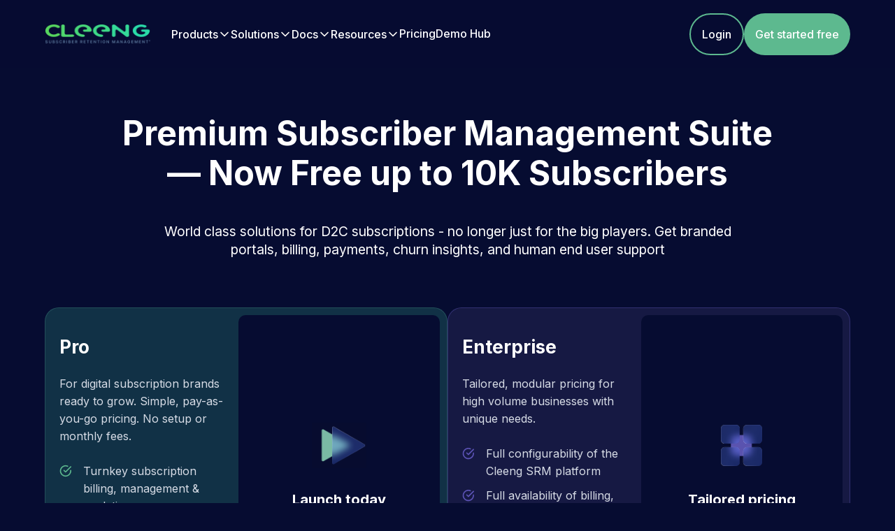

--- FILE ---
content_type: text/html
request_url: https://cleeng.com/pricing
body_size: 24399
content:
<!DOCTYPE html><!-- This site was created in Webflow. https://webflow.com --><!-- Last Published: Thu Jan 22 2026 11:20:38 GMT+0000 (Coordinated Universal Time) --><html data-wf-domain="cleeng2022.webflow.io" data-wf-page="68d12c50681376bb8edaa3b6" data-wf-site="624eb5c51026869311f0668a"><head><meta charset="utf-8"/><title>Pricing</title><meta content="Launch and grow your OTT platform using Cleeng&#x27;s SaaS solution. Transparent pricing, flexible APIs and quick setup." name="description"/><meta content="https://cdn.prod.website-files.com/624eb5c51026869311f0668a/65eaf35013e0076ebbc3db5d_visual-Cleeng-featured-photo.jpg" property="og:image"/><meta content="https://cdn.prod.website-files.com/624eb5c51026869311f0668a/65eaf35013e0076ebbc3db5d_visual-Cleeng-featured-photo.jpg" property="twitter:image"/><meta content="width=device-width, initial-scale=1" name="viewport"/><meta content="DFucMqHU1V9UEkgq3hM2OyHrKdUyM8aWKd5N767jx5s" name="google-site-verification"/><meta content="Webflow" name="generator"/><link href="https://cdn.prod.website-files.com/624eb5c51026869311f0668a/css/cleeng2022.webflow.shared.09646763c.min.css" rel="stylesheet" type="text/css" integrity="sha384-CWRnY8OQAVPyeKBx7zDFUR4So+pieExzEGYbt3iK9nDCgGRb7xNmqBoux8+6SQyi" crossorigin="anonymous"/><link href="https://fonts.googleapis.com" rel="preconnect"/><link href="https://fonts.gstatic.com" rel="preconnect" crossorigin="anonymous"/><script src="https://ajax.googleapis.com/ajax/libs/webfont/1.6.26/webfont.js" type="text/javascript"></script><script type="text/javascript">WebFont.load({  google: {    families: ["Lato:100,100italic,300,300italic,400,400italic,700,700italic,900,900italic","Open Sans:300,300italic,400,400italic,600,600italic,700,700italic,800,800italic","Merriweather:300,300italic,400,400italic,700,700italic,900,900italic","Inter:100,200,300,regular,500,600,700,800,900"]  }});</script><script type="text/javascript">!function(o,c){var n=c.documentElement,t=" w-mod-";n.className+=t+"js",("ontouchstart"in o||o.DocumentTouch&&c instanceof DocumentTouch)&&(n.className+=t+"touch")}(window,document);</script><link href="https://cdn.prod.website-files.com/624eb5c51026869311f0668a/62fcefe1308e3b32ab18d089_fav.png" rel="shortcut icon" type="image/x-icon"/><link href="https://cdn.prod.website-files.com/624eb5c51026869311f0668a/62fb7f1fc4ecf93a7cb06204_256.png" rel="apple-touch-icon"/><script async="" src="https://www.googletagmanager.com/gtag/js?id=UA-18267162-1"></script><script type="text/javascript">window.dataLayer = window.dataLayer || [];function gtag(){dataLayer.push(arguments);}gtag('js', new Date());gtag('config', 'UA-18267162-1', {'anonymize_ip': false});</script><script async="" src="https://www.googletagmanager.com/gtag/js?id=G-5K1D8QWK0M"></script><script type="text/javascript">window.dataLayer = window.dataLayer || [];function gtag(){dataLayer.push(arguments);}gtag('set', 'developer_id.dZGVlNj', true);gtag('js', new Date());gtag('config', 'G-5K1D8QWK0M');</script><!-- Start of HubSpot Embed Code -->
  <script type="text/javascript" id="hs-script-loader" async defer src="//js-na1.hs-scripts.com/5813983.js"></script>
<!-- End of HubSpot Embed Code -->

<style>
.w-webflow-badge {
   display: none !important;
}
</style>

<!-- AI SDR -->
<script id="warmly-script-loader" src="https://opps-widget.getwarmly.com/warmly.js?clientId=85ecce7cc7ceba6b006503d2e9bbc1ec" defer></script>

<!-- Google Tag Manager -->
<script>(function(w,d,s,l,i){w[l]=w[l]||[];w[l].push({'gtm.start':
new Date().getTime(),event:'gtm.js'});var f=d.getElementsByTagName(s)[0],
j=d.createElement(s),dl=l!='dataLayer'?'&l='+l:'';j.async=true;j.src=
'https://www.googletagmanager.com/gtm.js?id='+i+dl;f.parentNode.insertBefore(j,f);
})(window,document,'script','dataLayer','GTM-5K8X96V');</script>
<!-- End Google Tag Manager -->


<!-- Hotjar Tracking Code for https://cleeng.com/ -->
<script>
    (function(h,o,t,j,a,r){
        h.hj=h.hj||function(){(h.hj.q=h.hj.q||[]).push(arguments)};
        h._hjSettings={hjid:3130666,hjsv:6};
        a=o.getElementsByTagName('head')[0];
        r=o.createElement('script');r.async=1;
        r.src=t+h._hjSettings.hjid+j+h._hjSettings.hjsv;
        a.appendChild(r);
    })(window,document,'https://static.hotjar.com/c/hotjar-','.js?sv=');
</script>


<script id="jetboost-script" type="text/javascript"> window.JETBOOST_SITE_ID = "clakwtesm01h60nnuhroic3kb"; (function(d) { var s = d.createElement("script"); s.src = "https://cdn.jetboost.io/jetboost.js"; s.async = 1; d.getElementsByTagName("head")[0].appendChild(s); })(document); </script>


<!--Tooltip Styling-->
<link rel="stylesheet" href="https://unpkg.com/tippy.js@4/themes/light-border.css"/>

<!-- Start VWO Async SmartCode -->
<link rel="preconnect" href="https://dev.visualwebsiteoptimizer.com" />
<script type='text/javascript' id='vwoCode'>
window._vwo_code ||
(function () {
var w=window,
d=document;
var account_id=678604,
version=2.2,
settings_tolerance=2000,
hide_element='body',
hide_element_style = 'opacity:0 !important;filter:alpha(opacity=0) !important;background:none !important';
/* DO NOT EDIT BELOW THIS LINE */
if(f=!1,v=d.querySelector('#vwoCode'),cc={},-1<d.URL.indexOf('__vwo_disable__')||w.vwo_code)return;try{var e=JSON.parse(localStorage.getItem('_vwo'+account_id+'config'));cc=e&&'object'==typeof e?e:{}}catch(e){}function r(t){try{return decodeURIComponent(t)}catch(e){return t}}var s=function(){var e={combination:[],combinationChoose:[],split:[],exclude:[],uuid:null,consent:null,optOut:null},t=d.cookie||'';if(!t)return e;for(var n,i,o=/(?:^|;\s*)(?:(_vis_opt_exp(\d+)combi=([^;]))|(_vis_opt_exp(\d+)combi_choose=([^;]))|(_vis_opt_exp(\d+)split=([^:;]))|(_vis_opt_exp(\d+)_exclude=[^;])|(_vis_opt_out=([^;]))|(_vwo_global_opt_out=[^;])|(_vwo_uuid=([^;]))|(_vwo_consent=([^;])))/g;null!==(n=o.exec(t));)try{n[1]?e.combination.push({id:n[2],value:r(n[3])}):n[4]?e.combinationChoose.push({id:n[5],value:r(n[6])}):n[7]?e.split.push({id:n[8],value:r(n[9])}):n[10]?e.exclude.push({id:n[11]}):n[12]?e.optOut=r(n[13]):n[14]?e.optOut=!0:n[15]?e.uuid=r(n[16]):n[17]&&(i=r(n[18]),e.consent=i&&3<=i.length?i.substring(0,3):null)}catch(e){}return e}();function i(){var e=function(){if(w.VWO&&Array.isArray(w.VWO))for(var e=0;e<w.VWO.length;e++){var t=w.VWO[e];if(Array.isArray(t)&&('setVisitorId'===t[0]||'setSessionId'===t[0]))return!0}return!1}(),t='a='+account_id+'&u='+encodeURIComponent(w._vis_opt_url||d.URL)+'&vn='+version+'&ph=1'+('undefined'!=typeof platform?'&p='+platform:'')+'&st='+w.performance.now();e||((n=function(){var e,t=[],n={},i=w.VWO&&w.VWO.appliedCampaigns||{};for(e in i){var o=i[e]&&i[e].v;o&&(t.push(e+'-'+o+'-1'),n[e]=!0)}if(s&&s.combination)for(var r=0;r<s.combination.length;r++){var a=s.combination[r];n[a.id]||t.push(a.id+'-'+a.value)}return t.join('|')}())&&(t+='&c='+n),(n=function(){var e=[],t={};if(s&&s.combinationChoose)for(var n=0;n<s.combinationChoose.length;n++){var i=s.combinationChoose[n];e.push(i.id+'-'+i.value),t[i.id]=!0}if(s&&s.split)for(var o=0;o<s.split.length;o++)t[(i=s.split[o]).id]||e.push(i.id+'-'+i.value);return e.join('|')}())&&(t+='&cc='+n),(n=function(){var e={},t=[];if(w.VWO&&Array.isArray(w.VWO))for(var n=0;n<w.VWO.length;n++){var i=w.VWO[n];if(Array.isArray(i)&&'setVariation'===i[0]&&i[1]&&Array.isArray(i[1]))for(var o=0;o<i[1].length;o++){var r,a=i[1][o];a&&'object'==typeof a&&(r=a.e,a=a.v,r&&a&&(e[r]=a))}}for(r in e)t.push(r+'-'+e[r]);return t.join('|')}())&&(t+='&sv='+n)),s&&s.optOut&&(t+='&o='+s.optOut);var n=function(){var e=[],t={};if(s&&s.exclude)for(var n=0;n<s.exclude.length;n++){var i=s.exclude[n];t[i.id]||(e.push(i.id),t[i.id]=!0)}return e.join('|')}();return n&&(t+='&e='+n),s&&s.uuid&&(t+='&id='+s.uuid),s&&s.consent&&(t+='&consent='+s.consent),w.name&&-1<w.name.indexOf('_vis_preview')&&(t+='&pM=true'),w.VWO&&w.VWO.ed&&(t+='&ed='+w.VWO.ed),t}code={nonce:v&&v.nonce,library_tolerance:function(){return'undefined'!=typeof library_tolerance?library_tolerance:void 0},settings_tolerance:function(){return cc.sT||settings_tolerance},hide_element_style:function(){return'{'+(cc.hES||hide_element_style)+'}'},hide_element:function(){return performance.getEntriesByName('first-contentful-paint')[0]?'':'string'==typeof cc.hE?cc.hE:hide_element},getVersion:function(){return version},finish:function(e){var t;f||(f=!0,(t=d.getElementById('_vis_opt_path_hides'))&&t.parentNode.removeChild(t),e&&((new Image).src='https://dev.visualwebsiteoptimizer.com/ee.gif?a='+account_id+e))},finished:function(){return f},addScript:function(e){var t=d.createElement('script');t.type='text/javascript',e.src?t.src=e.src:t.text=e.text,v&&t.setAttribute('nonce',v.nonce),d.getElementsByTagName('head')[0].appendChild(t)},load:function(e,t){t=t||{};var n=new XMLHttpRequest;n.open('GET',e,!0),n.withCredentials=!t.dSC,n.responseType=t.responseType||'text',n.onload=function(){if(t.onloadCb)return t.onloadCb(n,e);200===n.status?_vwo_code.addScript({text:n.responseText}):_vwo_code.finish('&e=loading_failure:'+e)},n.onerror=function(){if(t.onerrorCb)return t.onerrorCb(e);_vwo_code.finish('&e=loading_failure:'+e)},n.send()},init:function(){var e,t=this.settings_tolerance();w._vwo_settings_timer=setTimeout(function(){_vwo_code.finish()},t),'body'!==this.hide_element()?(n=d.createElement('style'),e=(t=this.hide_element())?t+this.hide_element_style():'',t=d.getElementsByTagName('head')[0],n.setAttribute('id','_vis_opt_path_hides'),v&&n.setAttribute('nonce',v.nonce),n.setAttribute('type','text/css'),n.styleSheet?n.styleSheet.cssText=e:n.appendChild(d.createTextNode(e)),t.appendChild(n)):(n=d.getElementsByTagName('head')[0],(e=d.createElement('div')).style.cssText='z-index: 2147483647 !important;position: fixed !important;left: 0 !important;top: 0 !important;width: 100% !important;height: 100% !important;background: white !important;',e.setAttribute('id','_vis_opt_path_hides'),e.classList.add('_vis_hide_layer'),n.parentNode.insertBefore(e,n.nextSibling));var n='https://dev.visualwebsiteoptimizer.com/j.php?'+i();-1!==w.location.search.indexOf('_vwo_xhr')?this.addScript({src:n}):this.load(n+'&x=true',{l:1})}};w._vwo_code=code;code.init();})();
</script>
<!-- End VWO Async SmartCode --><link rel="canonical" href="https://cleeng.com/pricing" /></head><body data-w-id="62a860475108961ab22453b5" class="body pricing"><div class="walsh-nav-wrapper-green-2"><div data-animation="default" data-collapse="medium" data-duration="400" data-easing="ease" data-easing2="ease" role="banner" class="walsh-main-nav w-nav"><div class="walsh-container-nav w-container"><div class="walsh-inner-nav"><a href="/" id="w-node-_0d55f9c6-11e7-f7f1-d9b1-4b4c944e3089-944e3085" class="walsh-brand-block w-nav-brand"><img aria-label="Header - Cleeng Logo" loading="lazy" alt="" src="https://cdn.prod.website-files.com/624eb5c51026869311f0668a/6904971d9943fdc1bd658a45_logo%20gradient.png" class="walsh-nav-logo"/></a><nav role="navigation" id="w-node-_0d55f9c6-11e7-f7f1-d9b1-4b4c944e308b-944e3085" class="walsh-nav-menu-green-left-3 w-nav-menu"><div class="div-block-56"><div data-delay="0" data-hover="true" class="walsh-dropdown w-dropdown"><div class="walsh-toggle-3 w-dropdown-toggle"><div class="text-block-261">Products</div><img src="https://cdn.prod.website-files.com/624eb5c51026869311f0668a/690495b2278039b4d94930a5_CaretDown.svg" loading="lazy" alt=""/></div><nav class="walsh-dropdown-list-3 w-dropdown-list"><div class="w-layout-vflex flex-block-29"><div class="w-layout-vflex flex-block-28"><div class="w-layout-vflex flex-block-32"><h3 class="walsh-heading-small-8 header">PRODUCTS</h3><a aria-label="Header - Core" id="w-node-_0d55f9c6-11e7-f7f1-d9b1-4b4c944e3098-944e3085" href="https://cleeng.com/subscriber-management-system" class="walsh-dropdown-link-3 w-inline-block"><div class="w-layout-vflex flex-block-30 hovericon"><img width="35" loading="lazy" alt="" src="https://cdn.prod.website-files.com/624eb5c51026869311f0668a/67ffb91e67c40175e096cbd7_Cube.svg" class="image-97 core"/></div><div class="walsh-inner-wrap-4"><h3 class="walsh-heading-small-8">Core</h3><p class="walsh-text-small-nav-2"><strong class="bold-text-47">Subscriber Management System</strong></p></div></a><a aria-label="Header - Merchant" href="https://cleeng.com/merchant-checkout-optimization" class="walsh-dropdown-link-3 merchant w-inline-block"><div class="w-layout-vflex flex-block-30 hovericon merch"><img width="35" loading="lazy" alt="" src="https://cdn.prod.website-files.com/624eb5c51026869311f0668a/67ffb91e51b0a336d8cb5662_Basket.svg" class="image-97 merchant"/></div><div class="walsh-inner-wrap-4 merchant"><h3 class="walsh-heading-small-8">Merchant</h3><p class="walsh-text-small-nav-2"><strong class="bold-text-47">Merchant of Record</strong></p></div></a><a aria-label="Header - ChurnIQ" href="/churniq-churn-intelligence" class="walsh-dropdown-link-3 churn w-inline-block"><div class="w-layout-vflex flex-block-30 hovericon churn"><img width="35" loading="lazy" alt="" src="https://cdn.prod.website-files.com/624eb5c51026869311f0668a/67ffb91e59d5b727959285ff_sliders.svg" class="image-97 churni"/></div><div class="walsh-inner-wrap-4 chun"><h3 class="walsh-heading-small-8">ChurnIQ</h3><p class="walsh-text-small-nav-2"><strong class="bold-text-47">Smart &amp; predictive churn analytics</strong></p></div></a><a aria-label="Header - Hi5" href="/customer-care-digital-subscriptions" class="walsh-dropdown-link-3 hi5 w-inline-block"><div class="w-layout-vflex flex-block-30 hovericon hi5"><img width="35" loading="lazy" alt="" src="https://cdn.prod.website-files.com/624eb5c51026869311f0668a/67ffb91fc9f602f0843d2528_message-circle.svg" class="image-97 hi5"/></div><div class="walsh-inner-wrap-4 hi5"><h3 class="walsh-heading-small-8">Hi5</h3><p class="walsh-text-small-nav-2"><strong class="bold-text-47">Cloud-based, AI-enhanced customer care</strong></p></div></a></div><div class="w-layout-vflex hiihted"><h3 class="walsh-heading-small-8 header">FEATURES</h3><a aria-label="Header - Subscription checkouts" href="https://cleeng.com/subscription-checkout" class="walsh-dropdown-link-3 badge w-inline-block"><div class="walsh-inner-wrap-4 badge"><h3 class="walsh-heading-small-8 badge">Subscription checkouts</h3><p class="walsh-text-small-nav-2 badge hide"><strong class="bold-text-48 badge">NEW</strong></p></div></a><a aria-label="Header - ChurnIQ Segments" href="/churniq-subscriber-segments" class="walsh-dropdown-link-3 badge w-inline-block"><div class="walsh-inner-wrap-4 badge"><h3 class="walsh-heading-small-8 badge">ChurnIQ Segments</h3><p class="walsh-text-small-nav-2 badge hide"><strong class="bold-text-48 badge">NEW</strong></p></div></a><a aria-label="Header - Seasonal Subscriptions" href="/seasonal-subscriptions" class="walsh-dropdown-link-3 badge w-inline-block"><div class="walsh-inner-wrap-4 badge"><h3 class="walsh-heading-small-8 badge">Seasonal Subscriptions</h3><p class="walsh-text-small-nav-2 badge hide"><strong class="bold-text-48 badge">NEW</strong></p></div></a><a aria-label="Header - ChurnIQ Studio" href="/churniq-studio" class="walsh-dropdown-link-3 badge w-inline-block"><div class="walsh-inner-wrap-4 badge"><h3 class="walsh-heading-small-8 badge">ChurnIQ Studio</h3><p class="walsh-text-small-nav-2 badge"><strong class="bold-text-48 badge">NEW</strong></p></div></a></div><div class="w-layout-vflex hiihted full ukryj"><a aria-label="Header - Cleeng AI-ssistant in Products Dropdown" data-w-id="0d55f9c6-11e7-f7f1-d9b1-4b4c944e30dc" href="https://cleeng.storylane.io/share/jd3j9aei9uus?__hstc=182336760.b68c1439b0455c329147fb3d2b27815d.1742200864627.1754633516984.1754649805943.296&amp;__hssc=182336760.1.1754660671103&amp;__hsfp=1586694649&amp;hsCtaTracking=5f05b9be-2fef-4d8f-87d1-163c4bee4d42%7Cfd28bff6-41bd-47dd-98c9-a6c560c433e5" class="walsh-dropdown-link-3 badge full ais copy top w-inline-block"><div class="walsh-inner-wrap-4 badge"><h3 class="walsh-heading-small-8 badge title">Cleeng AI-ssistant</h3><p class="walsh-text-small-nav-2 badge hide"><strong class="bold-text-48 badge">NEW</strong></p></div><div class="walsh-inner-wrap-4 badge"><p class="walsh-text-small-nav-2 badge hide"><strong class="bold-text-48 badge">NEW</strong></p></div><div class="walsh-inner-wrap-4 badge"><h3 class="walsh-heading-small-8 badge arow">See demo</h3><p class="walsh-text-small-nav-2 badge hide"><strong class="bold-text-48 badge">NEW</strong></p></div><div class="walsh-inner-wrap-4 badge image ai copy _2"><p class="walsh-text-small-nav-2 badge hide"><strong class="bold-text-48 badge">NEW</strong></p></div></a><a aria-label="Header - Demo Hub in Products Dropdown" data-w-id="0d55f9c6-11e7-f7f1-d9b1-4b4c944e30f1" href="/demohub" class="walsh-dropdown-link-3 badge full ais copy bottom w-inline-block"><div class="walsh-inner-wrap-4 badge"><h3 class="walsh-heading-small-8 badge title">Demo Hub</h3><p class="walsh-text-small-nav-2 badge hide"><strong class="bold-text-48 badge">NEW</strong></p></div><div class="walsh-inner-wrap-4 badge"><p class="walsh-text-small-nav-2 badge hide"><strong class="bold-text-48 badge">NEW</strong></p></div><div class="walsh-inner-wrap-4 badge"><h3 class="walsh-heading-small-8 badge arow">See Cleeng in action!</h3><p class="walsh-text-small-nav-2 badge hide"><strong class="bold-text-48 badge">NEW</strong></p></div><div class="walsh-inner-wrap-4 badge image ai copy bottom"><p class="walsh-text-small-nav-2 badge hide"><strong class="bold-text-48 badge">NEW</strong></p></div></a></div><div class="w-layout-vflex hiihted full backup"><a data-w-id="0d55f9c6-11e7-f7f1-d9b1-4b4c944e3107" href="#" class="walsh-dropdown-link-3 badge full ais w-inline-block"><div class="walsh-inner-wrap-4 badge image ai"><p class="walsh-text-small-nav-2 badge hide"><strong class="bold-text-48 badge">NEW</strong></p></div><div class="walsh-inner-wrap-4 badge"><h3 class="walsh-heading-small-8 badge title">ChurnIQ AI-ssistant</h3><p class="walsh-text-small-nav-2 badge hide"><strong class="bold-text-48 badge">NEW</strong></p></div><div class="walsh-inner-wrap-4 badge"><h3 class="walsh-heading-small-8 badge opis">Generate instant insights <br/>with AI</h3><p class="walsh-text-small-nav-2 badge hide"><strong class="bold-text-48 badge">NEW</strong></p></div><div class="walsh-inner-wrap-4 badge"><h3 class="walsh-heading-small-8 badge arow">See demo</h3><p class="walsh-text-small-nav-2 badge hide"><strong class="bold-text-48 badge">NEW</strong></p></div></a></div><div class="w-layout-vflex flex-block-31 _395px"><img sizes="100vw" srcset="https://cdn.prod.website-files.com/624eb5c51026869311f0668a/67ffc34b1d938da45ddcf5b9_What%20Is%20OTT%20Monetization_%20All%20You%20Need%20to%20Know-1-p-500.png 500w, https://cdn.prod.website-files.com/624eb5c51026869311f0668a/67ffc34b1d938da45ddcf5b9_What%20Is%20OTT%20Monetization_%20All%20You%20Need%20to%20Know-1-p-800.png 800w, https://cdn.prod.website-files.com/624eb5c51026869311f0668a/67ffc34b1d938da45ddcf5b9_What%20Is%20OTT%20Monetization_%20All%20You%20Need%20to%20Know-1.png 880w" alt="" src="https://cdn.prod.website-files.com/624eb5c51026869311f0668a/67ffc34b1d938da45ddcf5b9_What%20Is%20OTT%20Monetization_%20All%20You%20Need%20to%20Know-1.png" loading="lazy" class="walsh-cover-image-4"/></div></div><div class="w-layout-vflex line"></div><div class="w-layout-vflex hiihted footer ukryj"><h3 class="walsh-heading-small-8 footer_text">Looking for integrations?</h3><a aria-label="Header- Integration Hub in Products Dropdown" href="/integrations-connectors" class="higlight-2 w-inline-block"><div class="walsh-inner-wrap-4 badge"><h3 class="walsh-heading-small-8 badge contactfooter">Check Cleeng Integration Hub</h3><p class="walsh-text-small-nav-2 badge hide"><strong class="bold-text-48 badge">NEW</strong></p></div></a></div></div></nav></div><div data-delay="0" data-hover="true" class="walsh-dropdown w-dropdown"><div class="walsh-toggle-3 w-dropdown-toggle"><div class="text-block-260">Solutions</div><img src="https://cdn.prod.website-files.com/624eb5c51026869311f0668a/690495b2278039b4d94930a5_CaretDown.svg" loading="lazy" alt=""/></div><nav class="walsh-dropdown-list-3 w-dropdown-list"><div class="w-layout-vflex flex-block-29"><div class="w-layout-vflex flex-block-28"><div class="w-layout-vflex flex-block-32 solutions"><a aria-label="Header - Cleeng Pro" data-w-id="0d55f9c6-11e7-f7f1-d9b1-4b4c944e3136" href="https://cleeng.com/pro" class="walsh-dropdown-link-3 _200px w-inline-block"><div class="w-layout-vflex flex-block-30 hovericon"><img width="35" loading="lazy" alt="" src="https://cdn.prod.website-files.com/624eb5c51026869311f0668a/68b971efa73390aad5546f70_pro.svg" class="image-97"/></div><div class="walsh-inner-wrap-4"><h3 class="walsh-heading-small-8">Cleeng PRO</h3></div></a><a aria-label="Header - WhySRM" data-w-id="a3b04c0a-884a-cb62-60bf-b913b09b0727" href="https://cleeng.com/srm-solutions" class="walsh-dropdown-link-3 _200px w-inline-block"><div class="w-layout-vflex flex-block-30 hovericon"><img width="35" loading="lazy" alt="" src="https://cdn.prod.website-files.com/624eb5c51026869311f0668a/67ffb91e7d71c22f749e3b3d_Stack.svg" class="image-97"/></div><div class="walsh-inner-wrap-4"><h3 class="walsh-heading-small-8">SRM® suite</h3></div></a><a aria-label="Header - Wellness" data-w-id="0d55f9c6-11e7-f7f1-d9b1-4b4c944e313c" href="https://cleeng.com/wellness" class="walsh-dropdown-link-3 _200px w-inline-block"><div class="w-layout-vflex flex-block-30 hovericon"><img width="35" loading="lazy" alt="" src="https://cdn.prod.website-files.com/624eb5c51026869311f0668a/67ffb91e0a2b1beb5109e4df_PersonSimpleTaiChi.svg" class="image-97"/></div><div class="walsh-inner-wrap-4"><h3 class="walsh-heading-small-8">Wellness</h3></div></a><a aria-label="Header - Sport" data-w-id="0d55f9c6-11e7-f7f1-d9b1-4b4c944e3142" href="https://cleeng.com/subscription-management-for-sports" class="walsh-dropdown-link-3 _200px w-inline-block"><div class="w-layout-vflex flex-block-30 hovericon"><img width="35" loading="lazy" alt="" src="https://cdn.prod.website-files.com/624eb5c51026869311f0668a/67ffb91eea41d14b2e0cefd1_SoccerBall.svg" class="image-97"/></div><div class="walsh-inner-wrap-4"><h3 class="walsh-heading-small-8">Sport</h3></div></a><a data-w-id="0d55f9c6-11e7-f7f1-d9b1-4b4c944e3148" href="#" class="walsh-dropdown-link-3 _200px ukryj w-inline-block"><div class="w-layout-vflex flex-block-30 hovericon"><img width="35" loading="lazy" alt="" src="https://cdn.prod.website-files.com/624eb5c51026869311f0668a/682d9b962055d6b06553c42a_Student.svg" class="image-97"/></div><div class="walsh-inner-wrap-4"><h3 class="walsh-heading-small-8">E-learning</h3></div></a><a data-w-id="0d55f9c6-11e7-f7f1-d9b1-4b4c944e314e" href="#" class="walsh-dropdown-link-3 _200px ukryj w-inline-block"><div class="w-layout-vflex flex-block-30 hovericon"><img width="35" loading="lazy" alt="" src="https://cdn.prod.website-files.com/624eb5c51026869311f0668a/682d9b96c3563c4e2ad78908_Sparkle.svg" class="image-97"/></div><div class="walsh-inner-wrap-4"><h3 class="walsh-heading-small-8">Gen AI</h3></div></a><a data-w-id="0d55f9c6-11e7-f7f1-d9b1-4b4c944e3154" href="#" class="walsh-dropdown-link-3 _200px ukryj w-inline-block"><div class="w-layout-vflex flex-block-30 hovericon"><img width="35" loading="lazy" alt="" src="https://cdn.prod.website-files.com/624eb5c51026869311f0668a/682d9b96e4516adc0485ef41_Microphone.svg" class="image-97"/></div><div class="walsh-inner-wrap-4"><h3 class="walsh-heading-small-8">Podcast</h3></div></a></div></div></div></nav></div><div data-delay="0" data-hover="true" class="walsh-dropdown w-dropdown"><div class="walsh-toggle-3 w-dropdown-toggle"><div class="text-block-259">Docs</div><img src="https://cdn.prod.website-files.com/624eb5c51026869311f0668a/690495b2278039b4d94930a5_CaretDown.svg" loading="lazy" alt=""/></div><nav class="walsh-dropdown-list-3 w-dropdown-list"><div class="w-layout-vflex flex-block-29"><div class="w-layout-vflex flex-block-28"><div class="w-layout-vflex flex-block-27 docs"><a aria-label="Header - Developers" href="https://developers.cleeng.com/docs" class="walsh-dropdown-link-3 badge _200px w-inline-block"><div class="walsh-inner-wrap-4 badge"><h3 class="walsh-heading-small-8 badge">Developers</h3><p class="walsh-text-small-nav-2 badge hide"><strong class="bold-text-48 badge">NEW</strong></p></div></a><a aria-label="Header - Help Center" href="https://publisher.support.cleeng.com/hc/en-us" class="walsh-dropdown-link-3 badge _200px w-inline-block"><div class="walsh-inner-wrap-4 badge"><h3 class="walsh-heading-small-8 badge">Help Center</h3><p class="walsh-text-small-nav-2 badge hide"><strong class="bold-text-48 badge">NEW</strong></p></div></a><a aria-label="Header - Integration Hub" href="/integrations-connectors" class="walsh-dropdown-link-3 badge _200px w-inline-block"><div class="walsh-inner-wrap-4 badge"><h3 class="walsh-heading-small-8 badge">Integration Hub</h3><p class="walsh-text-small-nav-2 badge hide"><strong class="bold-text-48 badge">NEW</strong></p></div></a></div><div class="w-layout-vflex hiihted full integ ukryj"><a aria-label="Header - Inerations Hub higlighted" data-w-id="0d55f9c6-11e7-f7f1-d9b1-4b4c944e3179" href="/integrations-connectors" class="walsh-dropdown-link-3 badge full integ ukryj w-inline-block"><div class="walsh-inner-wrap-4 badge image integration"><p class="walsh-text-small-nav-2 badge hide"><strong class="bold-text-48 badge">NEW</strong></p></div><div class="walsh-inner-wrap-4 badge"><h3 class="walsh-heading-small-8 badge title">Integrations Hub</h3><p class="walsh-text-small-nav-2 badge hide"><strong class="bold-text-48 badge">NEW</strong></p></div><div class="walsh-inner-wrap-4 badge"><p class="walsh-text-small-nav-2 badge hide"><strong class="bold-text-48 badge">NEW</strong></p></div><h3 class="walsh-heading-small-8 badge opis">your gateway to seamless third-party integrations.</h3><div class="walsh-inner-wrap-4 badge"><h3 class="walsh-heading-small-8 badge arow">See integrations</h3><p class="walsh-text-small-nav-2 badge hide"><strong class="bold-text-48 badge">NEW</strong></p></div></a></div></div></div></nav></div><div data-delay="0" data-hover="true" class="walsh-dropdown w-dropdown"><div class="walsh-toggle-3 w-dropdown-toggle"><div class="text-block-258">Resources</div><img src="https://cdn.prod.website-files.com/624eb5c51026869311f0668a/690495b2278039b4d94930a5_CaretDown.svg" loading="lazy" alt=""/></div><nav class="walsh-dropdown-list-3 w-dropdown-list"><div class="w-layout-vflex flex-block-29"><div class="w-layout-vflex flex-block-28"><div class="w-layout-vflex flex-block-27 docs"><a aria-label="Header - Clients&#x27; Stories" href="https://cleeng.com/clients" class="walsh-dropdown-link-3 badge _200px w-inline-block"><div class="walsh-inner-wrap-4 badge"><h3 class="walsh-heading-small-8 badge">Clients&#x27; Stories</h3></div></a><a aria-label="Header - Events" href="https://cleeng.com/events" class="walsh-dropdown-link-3 badge _200px w-inline-block"><div class="walsh-inner-wrap-4 badge"><h3 class="walsh-heading-small-8 badge">Events</h3><p class="walsh-text-small-nav-2 badge hide"><strong class="bold-text-48 badge">NEW</strong></p></div></a><a aria-label="Header - Blog" href="https://blog.cleeng.com/" class="walsh-dropdown-link-3 badge _200px w-inline-block"><div class="walsh-inner-wrap-4 badge"><h3 class="walsh-heading-small-8 badge">Blog</h3><p class="walsh-text-small-nav-2 badge"><strong class="bold-text-48 badge">FEATURED</strong></p></div></a><a aria-label="Header - Resources" href="https://cleeng.com/resources" class="walsh-dropdown-link-3 badge _200px w-inline-block"><div class="walsh-inner-wrap-4 badge"><h3 class="walsh-heading-small-8 badge">Resources</h3><p class="walsh-text-small-nav-2 badge hide"><strong class="bold-text-48 badge">NEW</strong></p></div></a></div></div></div></nav></div><a aria-label="Header - Pricing" href="/pricing" aria-current="page" class="walsh-link-block-transparent-1-3 link w-inline-block w--current"><div class="text-block-255">Pricing</div></a><a aria-label="Header - Demo Hub" href="https://cleeng.com/demohub" class="walsh-link-block-transparent-1-3 link w-inline-block"><div class="text-block-255">Demo Hub</div></a></div><div class="w-layout-vflex buttons"><a aria-label="Header - Login" href="https://srm.cleeng.com/login" class="secondary-button brand w-button">Login</a><a href="https://srm.cleeng.com/register" aria-label="Header - Get started free" class="primary-button brand w-button">Get started free</a></div></nav><div class="walsh-menu-button-2 w-nav-button"><div class="w-icon-nav-menu"></div></div></div></div></div></div><div style="display:none" class="popup-wrapper"><div class="popup-inner"><a data-w-id="b81a341b-7549-7f2b-1f0c-2f21a3a32586" href="#" class="popup-close-3 w-inline-block"><div class="popup-close-icon w-embed"><svg xmlns="http://www.w3.org/2000/svg" width="100%" height="100%" viewBox="0 0 14 14"><path d="m1.61.21.1.08L7 5.6l5.3-5.3a1 1 0 0 1 1.49 1.32l-.08.1L8.4 7l5.3 5.3a1 1 0 0 1-1.32 1.49l-.1-.08L7 8.4l-5.3 5.3a1 1 0 0 1-1.49-1.32l.08-.1L5.6 7 .29 1.7A1 1 0 0 1 1.61.22Z" fill="currentColor" fill-rule="nonzero"/></svg></div></a><div class="popup-content-wrapper"><div class="popup-content"><div class="div-block-55"><h2 class="heading-37">Compare plans</h2><div class="p-sm-start p-sm-end"></div><div class="pricing-2 hide-mobile seo-plans"><a id="main-but" href="https://calendly.com/paitdigital/strategy-call" class="button-9 hide w-button">Book strategy call <span class="text-span-79">- it&#x27;s free </span></a><div class="w-layout-grid grid-118 bottom-pad"><div id="w-node-_0bbba535-0075-dd24-a62a-6f8385769036-8edaa3b6" class="top"></div><div id="w-node-_0bbba535-0075-dd24-a62a-6f838576903b-8edaa3b6" class="top pink-hover"><div class="text-block-247">Pro</div><a href="https://srm.cleeng.com/register" class="button-3 cleeng smaller w-button">Get started</a></div><div id="w-node-_0bbba535-0075-dd24-a62a-6f8385769040-8edaa3b6" class="top pink-hover noneborder"><div class="text-block-247 bot purple">Enterprise</div><a href="https://cleeng.com/contact" class="button-3 cleeng chat smaller w-button">Speak with sales</a></div></div><div class="w-layout-grid grid-118 no-line bottom"><div id="w-node-_718fa365-4fba-5537-12e6-ce175459800b-8edaa3b6" class="top no-pad more noneborder"><div class="text-block-113 no-pad sm"><strong class="bold-text-41">Core: Subscriber Management System</strong></div></div><div id="w-node-d4025caf-cec1-4c0d-775b-e9fb60d83fe7-8edaa3b6" class="top no-pad"></div><div id="w-node-_86453bd6-ebb6-27a6-9954-11f2235397b9-8edaa3b6" class="top no-pad"></div></div><div class="w-layout-grid grid-118 no-line"><div id="w-node-_0bbba535-0075-dd24-a62a-6f838576904d-8edaa3b6" class="top no-pad gr noneborder"><div><div class="inline-block pad">Entitlement management</div><div data-delay="0" data-hover="true" class="tooltip-dropdown-2 inline w-dropdown"><div class="tooltip-content-3 w-dropdown-toggle"><div class="tooltip-i">i</div></div><nav class="tooltip-anchor top w-dropdown-list"><div data-cy="step5" class="tooltip-wrapper-2 _200"><div class="tooltip-container-2 _10"><div class="relative">Cleeng automatically verifies whether a subscriber is entitled to access specific content, based on their active offer and configuration.<br/></div></div><div class="tooltip-diamond bottom"></div></div></nav></div></div></div><div id="w-node-_0bbba535-0075-dd24-a62a-6f8385769053-8edaa3b6" class="top no-pad gr"><img loading="lazy" src="https://cdn.prod.website-files.com/624eb5c51026869311f0668a/67af3ebb422c702b168af32b_check-circle-pricing-core.svg" alt="" class="icon-1x1-small table"/></div><div id="w-node-a4ca60ae-4c6a-5de4-9e57-40072e56792c-8edaa3b6" class="top no-pad gr"><img loading="lazy" src="https://cdn.prod.website-files.com/624eb5c51026869311f0668a/67af3ebb422c702b168af32b_check-circle-pricing-core.svg" alt="" class="icon-1x1-small table"/></div></div><div class="w-layout-grid grid-118 no-line"><div id="w-node-ae95bfc8-53e9-9a0e-1087-fd7550c5b663-8edaa3b6" class="top no-pad noneborder"><div><div class="inline-block pad">Recurring billing</div><div data-delay="0" data-hover="true" class="tooltip-dropdown-2 inline w-dropdown"><div class="tooltip-content-3 w-dropdown-toggle"><div class="tooltip-i">i</div></div><nav class="tooltip-anchor top w-dropdown-list"><div data-cy="step5" class="tooltip-wrapper-2 _200"><div class="tooltip-container-2 _10"><div class="relative">Subscribers are charged automatically at regular intervals, according to the offer configuration.<br/></div></div><div class="tooltip-diamond bottom"></div></div></nav></div></div></div><div id="w-node-ae95bfc8-53e9-9a0e-1087-fd7550c5b672-8edaa3b6" class="top no-pad"><img loading="lazy" src="https://cdn.prod.website-files.com/624eb5c51026869311f0668a/67af3ebb422c702b168af32b_check-circle-pricing-core.svg" alt="" class="icon-1x1-small table"/></div><div id="w-node-ae95bfc8-53e9-9a0e-1087-fd7550c5b674-8edaa3b6" class="top no-pad"><img loading="lazy" src="https://cdn.prod.website-files.com/624eb5c51026869311f0668a/67af3ebb422c702b168af32b_check-circle-pricing-core.svg" alt="" class="icon-1x1-small table"/></div></div><div class="w-layout-grid grid-118 no-line"><div id="w-node-bbf4a986-3b2b-8c08-e81b-d78ebd9f8b21-8edaa3b6" class="top no-pad gr noneborder"><div><div class="inline-block pad">Payment retries</div><div data-delay="0" data-hover="true" class="tooltip-dropdown-2 inline w-dropdown"><div class="tooltip-content-3 w-dropdown-toggle"><div class="tooltip-i">i</div></div><nav class="tooltip-anchor top w-dropdown-list"><div data-cy="step5" class="tooltip-wrapper-2 _200"><div class="tooltip-container-2 _10"><div class="relative">Failed payments are automatically retried using built-in retry logic to reduce subscription drop-off.<br/></div></div><div class="tooltip-diamond bottom"></div></div></nav></div></div></div><div id="w-node-bbf4a986-3b2b-8c08-e81b-d78ebd9f8b30-8edaa3b6" class="top no-pad gr"><img loading="lazy" src="https://cdn.prod.website-files.com/624eb5c51026869311f0668a/67af3ebb422c702b168af32b_check-circle-pricing-core.svg" alt="" class="icon-1x1-small table"/></div><div id="w-node-bbf4a986-3b2b-8c08-e81b-d78ebd9f8b32-8edaa3b6" class="top no-pad gr"><img loading="lazy" src="https://cdn.prod.website-files.com/624eb5c51026869311f0668a/67af3ebb422c702b168af32b_check-circle-pricing-core.svg" alt="" class="icon-1x1-small table"/></div></div><div class="w-layout-grid grid-118 no-line"><div id="w-node-_969f6b95-82fe-ee39-d52b-af7ffbe599f3-8edaa3b6" class="top no-pad noneborder"><div><div class="inline-block pad">One-click payments</div><div data-delay="0" data-hover="true" class="tooltip-dropdown-2 inline w-dropdown"><div class="tooltip-content-3 w-dropdown-toggle"><div class="tooltip-i">i</div></div><nav class="tooltip-anchor top w-dropdown-list"><div data-cy="step5" class="tooltip-wrapper-2 _200"><div class="tooltip-container-2 _10"><div class="relative">The checkout offers one-click payment options to maximize conversion.<br/></div></div><div class="tooltip-diamond bottom"></div></div></nav></div></div></div><div id="w-node-_969f6b95-82fe-ee39-d52b-af7ffbe59a02-8edaa3b6" class="top no-pad"><img loading="lazy" src="https://cdn.prod.website-files.com/624eb5c51026869311f0668a/67af3ebb422c702b168af32b_check-circle-pricing-core.svg" alt="" class="icon-1x1-small table"/></div><div id="w-node-_969f6b95-82fe-ee39-d52b-af7ffbe59a04-8edaa3b6" class="top no-pad"><img loading="lazy" src="https://cdn.prod.website-files.com/624eb5c51026869311f0668a/67af3ebb422c702b168af32b_check-circle-pricing-core.svg" alt="" class="icon-1x1-small table"/></div></div><div class="w-layout-grid grid-118 no-line"><div id="w-node-_460ce180-0ae9-beb6-0faa-bb81832573f4-8edaa3b6" class="top no-pad gr noneborder"><div><div class="inline-block pad">Checkout and account portal</div><div data-delay="0" data-hover="true" class="tooltip-dropdown-2 inline w-dropdown"><div class="tooltip-content-3 w-dropdown-toggle"><div class="tooltip-i">i</div></div><nav class="tooltip-anchor top w-dropdown-list"><div data-cy="step5" class="tooltip-wrapper-2 _200"><div class="tooltip-container-2 _10"><div class="relative">A hosted interface where users can sign up, manage subscriptions, update payment info, or cancel.<br/></div></div><div class="tooltip-diamond bottom"></div></div></nav></div></div></div><div id="w-node-_460ce180-0ae9-beb6-0faa-bb8183257403-8edaa3b6" class="top no-pad gr"><img loading="lazy" src="https://cdn.prod.website-files.com/624eb5c51026869311f0668a/67af3ebb422c702b168af32b_check-circle-pricing-core.svg" alt="" class="icon-1x1-small table"/></div><div id="w-node-_460ce180-0ae9-beb6-0faa-bb8183257405-8edaa3b6" class="top no-pad gr"><img loading="lazy" src="https://cdn.prod.website-files.com/624eb5c51026869311f0668a/67af3ebb422c702b168af32b_check-circle-pricing-core.svg" alt="" class="icon-1x1-small table"/></div></div><div class="w-layout-grid grid-118 no-line"><div id="w-node-_332f05dc-ea2f-1e51-2fa1-67cb11533444-8edaa3b6" class="top no-pad noneborder"><div><div class="inline-block pad">Identity management</div><div data-delay="0" data-hover="true" class="tooltip-dropdown-2 inline w-dropdown"><div class="tooltip-content-3 w-dropdown-toggle"><div class="tooltip-i">i</div></div><nav class="tooltip-anchor top w-dropdown-list"><div data-cy="step5" class="tooltip-wrapper-2 _200"><div class="tooltip-container-2 _10"><div class="relative">Cleeng handles secure user account creation, login, and management across devices.<br/></div></div><div class="tooltip-diamond bottom"></div></div></nav></div></div></div><div id="w-node-_332f05dc-ea2f-1e51-2fa1-67cb11533453-8edaa3b6" class="top no-pad"><img loading="lazy" src="https://cdn.prod.website-files.com/624eb5c51026869311f0668a/67af3ebb422c702b168af32b_check-circle-pricing-core.svg" alt="" class="icon-1x1-small table"/></div><div id="w-node-_332f05dc-ea2f-1e51-2fa1-67cb11533455-8edaa3b6" class="top no-pad"><img loading="lazy" src="https://cdn.prod.website-files.com/624eb5c51026869311f0668a/67af3ebb422c702b168af32b_check-circle-pricing-core.svg" alt="" class="icon-1x1-small table"/></div></div><div class="w-layout-grid grid-118 no-line"><div id="w-node-_110c5efb-49da-cfa1-c578-b97c37748bff-8edaa3b6" class="top no-pad gr noneborder"><div><div class="inline-block pad">External Identity Provider</div><div data-delay="0" data-hover="true" class="tooltip-dropdown-2 inline w-dropdown"><div class="tooltip-content-3 w-dropdown-toggle"><div class="tooltip-i">i</div></div><nav class="tooltip-anchor top w-dropdown-list"><div data-cy="step5" class="tooltip-wrapper-2 _200"><div class="tooltip-container-2 _10"><div class="relative">Connect a third-party identity provider for subscriber authentication. Supported when using OIDC (OpenID Connect).<br/></div></div><div class="tooltip-diamond bottom"></div></div></nav></div></div></div><div id="w-node-_110c5efb-49da-cfa1-c578-b97c37748c0e-8edaa3b6" class="top no-pad gr"><img loading="lazy" src="https://cdn.prod.website-files.com/624eb5c51026869311f0668a/67af3ebb422c702b168af32b_check-circle-pricing-core.svg" alt="" class="icon-1x1-small table"/></div><div id="w-node-_110c5efb-49da-cfa1-c578-b97c37748c10-8edaa3b6" class="top no-pad gr"><img loading="lazy" src="https://cdn.prod.website-files.com/624eb5c51026869311f0668a/67af3ebb422c702b168af32b_check-circle-pricing-core.svg" alt="" class="icon-1x1-small table"/></div></div><div class="w-layout-grid grid-118 no-line"><div id="w-node-eb6c35a1-158b-9cdf-ea43-1e5404855b3a-8edaa3b6" class="top no-pad noneborder"><div><div class="inline-block pad">Seasonal subscriptions</div><div data-delay="0" data-hover="true" class="tooltip-dropdown-2 inline w-dropdown"><div class="tooltip-content-3 w-dropdown-toggle"><div class="tooltip-i">i</div></div><nav class="tooltip-anchor top w-dropdown-list"><div data-cy="step5" class="tooltip-wrapper-2 _200"><div class="tooltip-container-2 _10"><div class="relative">Allows subscription access to start and end on specific calendar dates, useful for seasonal purchase patterns and usage.<br/></div></div><div class="tooltip-diamond bottom"></div></div></nav></div></div></div><div id="w-node-eb6c35a1-158b-9cdf-ea43-1e5404855b49-8edaa3b6" class="top no-pad"><img loading="lazy" src="https://cdn.prod.website-files.com/624eb5c51026869311f0668a/67af3ebb422c702b168af32b_check-circle-pricing-core.svg" alt="" class="icon-1x1-small table"/></div><div id="w-node-eb6c35a1-158b-9cdf-ea43-1e5404855b4b-8edaa3b6" class="top no-pad"><img loading="lazy" src="https://cdn.prod.website-files.com/624eb5c51026869311f0668a/67af3ebb422c702b168af32b_check-circle-pricing-core.svg" alt="" class="icon-1x1-small table"/></div></div><div class="w-layout-grid grid-118 no-line"><div id="w-node-_25336f14-d635-6bb8-a40b-8ce041405b83-8edaa3b6" class="top no-pad gr noneborder"><div><div class="inline-block pad">Free trials</div><div data-delay="0" data-hover="true" class="tooltip-dropdown-2 inline w-dropdown"><div class="tooltip-content-3 w-dropdown-toggle"><div class="tooltip-i">i</div></div><nav class="tooltip-anchor top w-dropdown-list"><div data-cy="step5" class="tooltip-wrapper-2 _200"><div class="tooltip-container-2 _10"><div class="relative">Offer limited-time free access to encourage trial and conversion.<br/></div></div><div class="tooltip-diamond bottom"></div></div></nav></div></div></div><div id="w-node-_25336f14-d635-6bb8-a40b-8ce041405b92-8edaa3b6" class="top no-pad gr"><img loading="lazy" src="https://cdn.prod.website-files.com/624eb5c51026869311f0668a/67af3ebb422c702b168af32b_check-circle-pricing-core.svg" alt="" class="icon-1x1-small table"/></div><div id="w-node-_25336f14-d635-6bb8-a40b-8ce041405b94-8edaa3b6" class="top no-pad gr"><img loading="lazy" src="https://cdn.prod.website-files.com/624eb5c51026869311f0668a/67af3ebb422c702b168af32b_check-circle-pricing-core.svg" alt="" class="icon-1x1-small table"/></div></div><div class="w-layout-grid grid-118 no-line"><div id="w-node-ef891a32-a292-4bbb-1db6-3a60d3d14c77-8edaa3b6" class="top no-pad noneborder"><div><div class="inline-block pad">Coupon management</div><div data-delay="0" data-hover="true" class="tooltip-dropdown-2 inline w-dropdown"><div class="tooltip-content-3 w-dropdown-toggle"><div class="tooltip-i">i</div></div><nav class="tooltip-anchor top w-dropdown-list"><div data-cy="step5" class="tooltip-wrapper-2 _200"><div class="tooltip-container-2 _10"><div class="relative">Create and assign promotional codes for specific offers or campaigns.<br/></div></div><div class="tooltip-diamond bottom"></div></div></nav></div></div></div><div id="w-node-ef891a32-a292-4bbb-1db6-3a60d3d14c86-8edaa3b6" class="top no-pad"><img loading="lazy" src="https://cdn.prod.website-files.com/624eb5c51026869311f0668a/67af3ebb422c702b168af32b_check-circle-pricing-core.svg" alt="" class="icon-1x1-small table"/></div><div id="w-node-ef891a32-a292-4bbb-1db6-3a60d3d14c88-8edaa3b6" class="top no-pad"><img loading="lazy" src="https://cdn.prod.website-files.com/624eb5c51026869311f0668a/67af3ebb422c702b168af32b_check-circle-pricing-core.svg" alt="" class="icon-1x1-small table"/></div></div><div class="w-layout-grid grid-118 no-line"><div id="w-node-_76658ede-0059-2d9e-d058-afe5ff8233de-8edaa3b6" class="top no-pad gr noneborder"><div><div class="inline-block pad">Coupon analytics</div><div data-delay="0" data-hover="true" class="tooltip-dropdown-2 inline w-dropdown"><div class="tooltip-content-3 w-dropdown-toggle"><div class="tooltip-i">i</div></div><nav class="tooltip-anchor top w-dropdown-list"><div data-cy="step5" class="tooltip-wrapper-2 _200"><div class="tooltip-container-2 _10"><div class="relative">View usage metrics and effectiveness of your promotional codes.<br/></div></div><div class="tooltip-diamond bottom"></div></div></nav></div></div></div><div id="w-node-_76658ede-0059-2d9e-d058-afe5ff8233ed-8edaa3b6" class="top no-pad gr"><img loading="lazy" src="https://cdn.prod.website-files.com/624eb5c51026869311f0668a/67af3ebb422c702b168af32b_check-circle-pricing-core.svg" alt="" class="icon-1x1-small table"/></div><div id="w-node-_76658ede-0059-2d9e-d058-afe5ff8233ef-8edaa3b6" class="top no-pad gr"><img loading="lazy" src="https://cdn.prod.website-files.com/624eb5c51026869311f0668a/67af3ebb422c702b168af32b_check-circle-pricing-core.svg" alt="" class="icon-1x1-small table"/></div></div><div class="w-layout-grid grid-118 no-line"><div id="w-node-_3f2e5c9b-5587-58e9-2712-107700e1426e-8edaa3b6" class="top no-pad noneborder"><div><div class="inline-block pad">Live events</div><div data-delay="0" data-hover="true" class="tooltip-dropdown-2 inline w-dropdown"><div class="tooltip-content-3 w-dropdown-toggle"><div class="tooltip-i">i</div></div><nav class="tooltip-anchor top w-dropdown-list"><div data-cy="step5" class="tooltip-wrapper-2 _200"><div class="tooltip-container-2 _10"><div class="relative">Manage access to live streams with single-event or limited-time purchase options.<br/></div></div><div class="tooltip-diamond bottom"></div></div></nav></div></div></div><div id="w-node-_3f2e5c9b-5587-58e9-2712-107700e1427d-8edaa3b6" class="top no-pad"><img loading="lazy" src="https://cdn.prod.website-files.com/624eb5c51026869311f0668a/67af3ebb422c702b168af32b_check-circle-pricing-core.svg" alt="" class="icon-1x1-small table"/></div><div id="w-node-_3f2e5c9b-5587-58e9-2712-107700e1427f-8edaa3b6" class="top no-pad"><img loading="lazy" src="https://cdn.prod.website-files.com/624eb5c51026869311f0668a/67af3ebb422c702b168af32b_check-circle-pricing-core.svg" alt="" class="icon-1x1-small table"/></div></div><div class="w-layout-grid grid-118 no-line"><div id="w-node-_5169f38f-118c-737f-5f8e-318ef3ca26e7-8edaa3b6" class="top no-pad gr noneborder"><div><div class="inline-block pad">One-time purchases</div><div data-delay="0" data-hover="true" class="tooltip-dropdown-2 inline w-dropdown"><div class="tooltip-content-3 w-dropdown-toggle"><div class="tooltip-i">i</div></div><nav class="tooltip-anchor top w-dropdown-list"><div data-cy="step5" class="tooltip-wrapper-2 _200"><div class="tooltip-container-2 _10"><div class="relative">Enables content or product sales without requiring a subscription.<br/></div></div><div class="tooltip-diamond bottom"></div></div></nav></div></div></div><div id="w-node-_5169f38f-118c-737f-5f8e-318ef3ca26f6-8edaa3b6" class="top no-pad gr"><img loading="lazy" src="https://cdn.prod.website-files.com/624eb5c51026869311f0668a/67af3ebb422c702b168af32b_check-circle-pricing-core.svg" alt="" class="icon-1x1-small table"/></div><div id="w-node-_5169f38f-118c-737f-5f8e-318ef3ca26f8-8edaa3b6" class="top no-pad gr"><img loading="lazy" src="https://cdn.prod.website-files.com/624eb5c51026869311f0668a/67af3ebb422c702b168af32b_check-circle-pricing-core.svg" alt="" class="icon-1x1-small table"/></div></div><div class="w-layout-grid grid-118 no-line"><div id="w-node-_5cd9d843-250b-0ca1-7a7c-18a591a9a014-8edaa3b6" class="top no-pad noneborder"><div><div class="inline-block pad">Multi-currency support</div><div data-delay="0" data-hover="true" class="tooltip-dropdown-2 inline w-dropdown"><div class="tooltip-content-3 w-dropdown-toggle"><div class="tooltip-i">i</div></div><nav class="tooltip-anchor top w-dropdown-list"><div data-cy="step5" class="tooltip-wrapper-2 _200"><div class="tooltip-container-2 _10"><div class="relative">Accept payments in various currencies while keeping reporting centralized.<br/></div></div><div class="tooltip-diamond bottom"></div></div></nav></div></div></div><div id="w-node-_5cd9d843-250b-0ca1-7a7c-18a591a9a023-8edaa3b6" class="top no-pad"><img loading="lazy" src="https://cdn.prod.website-files.com/624eb5c51026869311f0668a/67af3ebb422c702b168af32b_check-circle-pricing-core.svg" alt="" class="icon-1x1-small table"/></div><div id="w-node-_5cd9d843-250b-0ca1-7a7c-18a591a9a025-8edaa3b6" class="top no-pad"><img loading="lazy" src="https://cdn.prod.website-files.com/624eb5c51026869311f0668a/67af3ebb422c702b168af32b_check-circle-pricing-core.svg" alt="" class="icon-1x1-small table"/></div></div><div class="w-layout-grid grid-118 no-line"><div id="w-node-_7b9b49ee-d4b1-4722-f21d-e74514655dbb-8edaa3b6" class="top no-pad gr noneborder"><div><div class="inline-block pad">Apple/Google reporting</div><div data-delay="0" data-hover="true" class="tooltip-dropdown-2 inline w-dropdown"><div class="tooltip-content-3 w-dropdown-toggle"><div class="tooltip-i">i</div></div><nav class="tooltip-anchor top w-dropdown-list"><div data-cy="step5" class="tooltip-wrapper-2 _200"><div class="tooltip-container-2 _10"><div class="relative">Cleeng imports subscription and transaction data from App Store Connect and Google Play and displays it in your Cleeng dashboard.<br/></div></div><div class="tooltip-diamond bottom"></div></div></nav></div></div></div><div id="w-node-_7b9b49ee-d4b1-4722-f21d-e74514655dca-8edaa3b6" class="top no-pad gr"><img loading="lazy" src="https://cdn.prod.website-files.com/624eb5c51026869311f0668a/67af3ebb422c702b168af32b_check-circle-pricing-core.svg" alt="" class="icon-1x1-small table"/></div><div id="w-node-_7b9b49ee-d4b1-4722-f21d-e74514655dcc-8edaa3b6" class="top no-pad gr"><img loading="lazy" src="https://cdn.prod.website-files.com/624eb5c51026869311f0668a/67af3ebb422c702b168af32b_check-circle-pricing-core.svg" alt="" class="icon-1x1-small table"/></div></div><div class="w-layout-grid grid-118 no-line"><div id="w-node-c7d29031-dc99-dfb2-7e2b-faf478b75b97-8edaa3b6" class="top no-pad noneborder"><div><div class="inline-block pad">In-app purchases (IOS, Android)</div><div data-delay="0" data-hover="true" class="tooltip-dropdown-2 inline w-dropdown"><div class="tooltip-content-3 w-dropdown-toggle"><div class="tooltip-i">i</div></div><nav class="tooltip-anchor top w-dropdown-list"><div data-cy="step5" class="tooltip-wrapper-2 _200"><div class="tooltip-container-2 _10"><div class="relative">Integration with Apple and Android ecosystems for subscription management, receipt validation,  analytics and more. Supported on the Pro tier when implemented via a certified Cleeng partner.<br/></div></div><div class="tooltip-diamond bottom"></div></div></nav></div></div></div><div id="w-node-c7d29031-dc99-dfb2-7e2b-faf478b75ba6-8edaa3b6" class="top no-pad"><img loading="lazy" src="https://cdn.prod.website-files.com/624eb5c51026869311f0668a/67af3ebb422c702b168af32b_check-circle-pricing-core.svg" alt="" class="icon-1x1-small table"/></div><div id="w-node-c7d29031-dc99-dfb2-7e2b-faf478b75ba8-8edaa3b6" class="top no-pad"><img loading="lazy" src="https://cdn.prod.website-files.com/624eb5c51026869311f0668a/67af3ebb422c702b168af32b_check-circle-pricing-core.svg" alt="" class="icon-1x1-small table"/></div></div><div class="w-layout-grid grid-118 no-line"><div id="w-node-c6c4c638-c4f5-8616-7ad3-b3bb7685ef60-8edaa3b6" class="top no-pad gr noneborder"><div><div class="inline-block pad">Multi-channel billing</div><div data-delay="0" data-hover="true" class="tooltip-dropdown-2 inline w-dropdown"><div class="tooltip-content-3 w-dropdown-toggle"><div class="tooltip-i">i</div></div><nav class="tooltip-anchor top w-dropdown-list"><div data-cy="step5" class="tooltip-wrapper-2 _200"><div class="tooltip-container-2 _10"><div class="relative">Cleeng&#x27;s unique API framework for synchronizing externally-managed purchases in mobile stores, smart TV platforms, direct carriers and more. Supported on the Pro tier when implemented via a certified Cleeng partner.<br/></div></div><div class="tooltip-diamond bottom"></div></div></nav></div></div></div><div id="w-node-c6c4c638-c4f5-8616-7ad3-b3bb7685ef6f-8edaa3b6" class="top no-pad gr"><img loading="lazy" src="https://cdn.prod.website-files.com/624eb5c51026869311f0668a/67af3ebb422c702b168af32b_check-circle-pricing-core.svg" alt="" class="icon-1x1-small table"/></div><div id="w-node-c6c4c638-c4f5-8616-7ad3-b3bb7685ef71-8edaa3b6" class="top no-pad gr"><img loading="lazy" src="https://cdn.prod.website-files.com/624eb5c51026869311f0668a/67af3ebb422c702b168af32b_check-circle-pricing-core.svg" alt="" class="icon-1x1-small table"/></div></div><div class="w-layout-grid grid-118 no-line"><div id="w-node-da774d96-b382-13b7-86b8-2add06172319-8edaa3b6" class="top no-pad noneborder"><div><div class="inline-block pad">Payment API</div><div data-delay="0" data-hover="true" class="tooltip-dropdown-2 inline w-dropdown"><div class="tooltip-content-3 w-dropdown-toggle"><div class="tooltip-i">i</div></div><nav class="tooltip-anchor top w-dropdown-list"><div data-cy="step5" class="tooltip-wrapper-2 _200"><div class="tooltip-container-2 _10"><div class="relative">Right tooltiA REST API to create offers, manage subscriptions, and process payments programmatically.p<br/></div></div><div class="tooltip-diamond bottom"></div></div></nav></div></div></div><div id="w-node-da774d96-b382-13b7-86b8-2add06172328-8edaa3b6" class="top no-pad"><img loading="lazy" src="https://cdn.prod.website-files.com/624eb5c51026869311f0668a/67af3ebb422c702b168af32b_check-circle-pricing-core.svg" alt="" class="icon-1x1-small table"/></div><div id="w-node-da774d96-b382-13b7-86b8-2add0617232a-8edaa3b6" class="top no-pad"><img loading="lazy" src="https://cdn.prod.website-files.com/624eb5c51026869311f0668a/67af3ebb422c702b168af32b_check-circle-pricing-core.svg" alt="" class="icon-1x1-small table"/></div></div><div class="w-layout-grid grid-118 no-line"><div id="w-node-_541aeb42-d710-1ab2-b760-f13a22256c7d-8edaa3b6" class="top no-pad gr noneborder"><div><div class="inline-block pad">Conversion analytics</div><div data-delay="0" data-hover="true" class="tooltip-dropdown-2 inline w-dropdown"><div class="tooltip-content-3 w-dropdown-toggle"><div class="tooltip-i">i</div></div><nav class="tooltip-anchor top w-dropdown-list"><div data-cy="step5" class="tooltip-wrapper-2 _200"><div class="tooltip-container-2 _10"><div class="relative">Reports that show how users convert through your signup or offer funnel.<br/></div></div><div class="tooltip-diamond bottom"></div></div></nav></div></div></div><div id="w-node-_541aeb42-d710-1ab2-b760-f13a22256c8c-8edaa3b6" class="top no-pad gr"><img loading="lazy" src="https://cdn.prod.website-files.com/624eb5c51026869311f0668a/67af3ebb422c702b168af32b_check-circle-pricing-core.svg" alt="" class="icon-1x1-small table"/></div><div id="w-node-_541aeb42-d710-1ab2-b760-f13a22256c8e-8edaa3b6" class="top no-pad gr"><img loading="lazy" src="https://cdn.prod.website-files.com/624eb5c51026869311f0668a/67af3ebb422c702b168af32b_check-circle-pricing-core.svg" alt="" class="icon-1x1-small table"/></div></div><div class="w-layout-grid grid-118 no-line"><div id="w-node-dd8e7834-a517-dffc-1e70-4fab02e14c17-8edaa3b6" class="top no-pad noneborder"><div><div class="inline-block pad">Subscriber analytics</div><div data-delay="0" data-hover="true" class="tooltip-dropdown-2 inline w-dropdown"><div class="tooltip-content-3 w-dropdown-toggle"><div class="tooltip-i">i</div></div><nav class="tooltip-anchor top w-dropdown-list"><div data-cy="step5" class="tooltip-wrapper-2 _200"><div class="tooltip-container-2 _10"><div class="relative">View subscriber lifecycle metrics like new signups, active users, and churn.<br/></div></div><div class="tooltip-diamond bottom"></div></div></nav></div></div></div><div id="w-node-dd8e7834-a517-dffc-1e70-4fab02e14c26-8edaa3b6" class="top no-pad"><img loading="lazy" src="https://cdn.prod.website-files.com/624eb5c51026869311f0668a/67af3ebb422c702b168af32b_check-circle-pricing-core.svg" alt="" class="icon-1x1-small table"/></div><div id="w-node-dd8e7834-a517-dffc-1e70-4fab02e14c28-8edaa3b6" class="top no-pad"><img loading="lazy" src="https://cdn.prod.website-files.com/624eb5c51026869311f0668a/67af3ebb422c702b168af32b_check-circle-pricing-core.svg" alt="" class="icon-1x1-small table"/></div></div><div class="w-layout-grid grid-118 no-line"><div id="w-node-_75c95050-5eab-8964-35e5-91c75bf128c5-8edaa3b6" class="top no-pad gr noneborder"><div><div class="inline-block pad">Transaction analytics</div><div data-delay="0" data-hover="true" class="tooltip-dropdown-2 inline w-dropdown"><div class="tooltip-content-3 w-dropdown-toggle"><div class="tooltip-i">i</div></div><nav class="tooltip-anchor top w-dropdown-list"><div data-cy="step5" class="tooltip-wrapper-2 _200"><div class="tooltip-container-2 _10"><div class="relative">Track revenue performance by product, region, payment method and more.<br/></div></div><div class="tooltip-diamond bottom"></div></div></nav></div></div></div><div id="w-node-_75c95050-5eab-8964-35e5-91c75bf128d4-8edaa3b6" class="top no-pad gr"><img loading="lazy" src="https://cdn.prod.website-files.com/624eb5c51026869311f0668a/67af3ebb422c702b168af32b_check-circle-pricing-core.svg" alt="" class="icon-1x1-small table"/></div><div id="w-node-_75c95050-5eab-8964-35e5-91c75bf128d6-8edaa3b6" class="top no-pad gr"><img loading="lazy" src="https://cdn.prod.website-files.com/624eb5c51026869311f0668a/67af3ebb422c702b168af32b_check-circle-pricing-core.svg" alt="" class="icon-1x1-small table"/></div></div><div class="w-layout-grid grid-118 no-line"><div id="w-node-e98303cd-8534-751d-8233-4b836d573c4f-8edaa3b6" class="top no-pad noneborder"><div><div class="inline-block pad">Automatic data export</div><div data-delay="0" data-hover="true" class="tooltip-dropdown-2 inline w-dropdown"><div class="tooltip-content-3 w-dropdown-toggle"><div class="tooltip-i">i</div></div><nav class="tooltip-anchor top w-dropdown-list"><div data-cy="step5" class="tooltip-wrapper-2 _200"><div class="tooltip-container-2 _10"><div class="relative">Automatically send user, subscription, and transaction data to Amazon S3 or via email.<br/></div></div><div class="tooltip-diamond bottom"></div></div></nav></div></div></div><div id="w-node-e98303cd-8534-751d-8233-4b836d573c5e-8edaa3b6" class="top no-pad"><img loading="lazy" src="https://cdn.prod.website-files.com/624eb5c51026869311f0668a/67af3ebb422c702b168af32b_check-circle-pricing-core.svg" alt="" class="icon-1x1-small table"/></div><div id="w-node-e98303cd-8534-751d-8233-4b836d573c60-8edaa3b6" class="top no-pad"><img loading="lazy" src="https://cdn.prod.website-files.com/624eb5c51026869311f0668a/67af3ebb422c702b168af32b_check-circle-pricing-core.svg" alt="" class="icon-1x1-small table"/></div></div><div class="w-layout-grid grid-118 no-line"><div id="w-node-a2f9b32a-3b5b-40ba-bc75-b6fa15882b23-8edaa3b6" class="top no-pad gr noneborder"><div><div class="inline-block pad">Transactional emails</div><div data-delay="0" data-hover="true" class="tooltip-dropdown-2 inline w-dropdown"><div class="tooltip-content-3 w-dropdown-toggle"><div class="tooltip-i">i</div></div><nav class="tooltip-anchor top w-dropdown-list"><div data-cy="step5" class="tooltip-wrapper-2 _200"><div class="tooltip-container-2 _10"><div class="relative">Cleeng sends branded automated emails for actions like sign-up, renewal, or cancellation.<br/></div></div><div class="tooltip-diamond bottom"></div></div></nav></div></div></div><div id="w-node-a2f9b32a-3b5b-40ba-bc75-b6fa15882b32-8edaa3b6" class="top no-pad gr"><img loading="lazy" src="https://cdn.prod.website-files.com/624eb5c51026869311f0668a/67af3ebb422c702b168af32b_check-circle-pricing-core.svg" alt="" class="icon-1x1-small table"/></div><div id="w-node-a2f9b32a-3b5b-40ba-bc75-b6fa15882b34-8edaa3b6" class="top no-pad gr"><img loading="lazy" src="https://cdn.prod.website-files.com/624eb5c51026869311f0668a/67af3ebb422c702b168af32b_check-circle-pricing-core.svg" alt="" class="icon-1x1-small table"/></div></div><div class="w-layout-grid grid-118 no-line"><div id="w-node-_64930abb-fb26-6066-3183-37d87cc2a082-8edaa3b6" class="top no-pad noneborder"><div><div class="inline-block pad">Mailchimp connector</div><div data-delay="0" data-hover="true" class="tooltip-dropdown-2 inline w-dropdown"><div class="tooltip-content-3 w-dropdown-toggle"><div class="tooltip-i">i</div></div><nav class="tooltip-anchor top w-dropdown-list"><div data-cy="step5" class="tooltip-wrapper-2 _200"><div class="tooltip-container-2 _10"><div class="relative">Sync Cleeng customer data to Mailchimp to trigger email campaigns.<br/></div></div><div class="tooltip-diamond bottom"></div></div></nav></div></div></div><div id="w-node-_64930abb-fb26-6066-3183-37d87cc2a091-8edaa3b6" class="top no-pad"><img loading="lazy" src="https://cdn.prod.website-files.com/624eb5c51026869311f0668a/67af3ebb422c702b168af32b_check-circle-pricing-core.svg" alt="" class="icon-1x1-small table"/></div><div id="w-node-_64930abb-fb26-6066-3183-37d87cc2a093-8edaa3b6" class="top no-pad"><img loading="lazy" src="https://cdn.prod.website-files.com/624eb5c51026869311f0668a/67af3ebb422c702b168af32b_check-circle-pricing-core.svg" alt="" class="icon-1x1-small table"/></div></div><div class="w-layout-grid grid-118 no-line"><div id="w-node-d3ed67a8-5dd5-91fb-9149-ff6d93e71f68-8edaa3b6" class="top no-pad gr noneborder"><div><div class="inline-block pad">Braze connector</div><div data-delay="0" data-hover="true" class="tooltip-dropdown-2 inline w-dropdown"><div class="tooltip-content-3 w-dropdown-toggle"><div class="tooltip-i">i</div></div><nav class="tooltip-anchor top w-dropdown-list"><div data-cy="step5" class="tooltip-wrapper-2 _200"><div class="tooltip-container-2 _10"><div class="relative">Push real-time events (e.g., signup, cancel) to Braze to support personalized workflows.<br/></div></div><div class="tooltip-diamond bottom"></div></div></nav></div></div></div><div id="w-node-d3ed67a8-5dd5-91fb-9149-ff6d93e71f77-8edaa3b6" class="top no-pad gr"><img loading="lazy" src="https://cdn.prod.website-files.com/624eb5c51026869311f0668a/67af3ebb422c702b168af32b_check-circle-pricing-core.svg" alt="" class="icon-1x1-small table"/></div><div id="w-node-d3ed67a8-5dd5-91fb-9149-ff6d93e71f79-8edaa3b6" class="top no-pad gr"><img loading="lazy" src="https://cdn.prod.website-files.com/624eb5c51026869311f0668a/67af3ebb422c702b168af32b_check-circle-pricing-core.svg" alt="" class="icon-1x1-small table"/></div></div><div class="w-layout-grid grid-118 no-line"><div id="w-node-e804228e-06ed-c580-2a88-0fd1b9ad6578-8edaa3b6" class="top no-pad noneborder"><div><div class="inline-block pad">Connected TV addons<br/>(Roku, Amazon, Vizio, Samsung)</div><div data-delay="0" data-hover="true" class="tooltip-dropdown-2 inline w-dropdown"><div class="tooltip-content-3 w-dropdown-toggle"><div class="tooltip-i">i</div></div><nav class="tooltip-anchor top w-dropdown-list"><div data-cy="step5" class="tooltip-wrapper-2 _200"><div class="tooltip-container-2 _10"><div class="relative">Add subscription logic and billing support for smart TVs including Roku, Samsung, and Fire TV. Supported on the Pro tier when implemented via a certified Cleeng partner.<br/></div></div><div class="tooltip-diamond bottom"></div></div></nav></div></div></div><div id="w-node-e804228e-06ed-c580-2a88-0fd1b9ad657b-8edaa3b6" class="top no-pad"><img loading="lazy" src="https://cdn.prod.website-files.com/624eb5c51026869311f0668a/67af3ebb422c702b168af32b_check-circle-pricing-core.svg" alt="" class="icon-1x1-small table"/></div><div id="w-node-e804228e-06ed-c580-2a88-0fd1b9ad657d-8edaa3b6" class="top no-pad"><img loading="lazy" src="https://cdn.prod.website-files.com/624eb5c51026869311f0668a/67af3ebb422c702b168af32b_check-circle-pricing-core.svg" alt="" class="icon-1x1-small table"/></div></div><div class="w-layout-grid grid-118 no-line top"><div id="w-node-_17385661-81e0-aad4-f4e9-14714e16c42a-8edaa3b6" class="top no-pad more noneborder"><div class="text-block-113 no-pad sm"><strong class="bold-text-41">Hi5: End User Support</strong></div></div><div id="w-node-cb28d19c-d7fb-126b-be93-47bad5170158-8edaa3b6" class="top no-pad"></div><div id="w-node-c923a79d-35d4-51a0-9147-11c81d595f95-8edaa3b6" class="top no-pad"></div></div><div class="w-layout-grid grid-118 no-line"><div id="w-node-c87f505a-8a16-624b-a9aa-23636c9fd5f2-8edaa3b6" class="top no-pad gr noneborder"><div><div class="inline-block pad">User help center</div><div data-delay="0" data-hover="true" class="tooltip-dropdown-2 inline w-dropdown"><div class="tooltip-content-3 w-dropdown-toggle"><div class="tooltip-i">i</div></div><nav class="tooltip-anchor top w-dropdown-list"><div data-cy="step5" class="tooltip-wrapper-2 _200"><div class="tooltip-container-2 _10"><div class="relative">A support portal for subscribers to search help content and submit requests.<br/></div></div><div class="tooltip-diamond bottom"></div></div></nav></div></div></div><div id="w-node-c87f505a-8a16-624b-a9aa-23636c9fd5f5-8edaa3b6" class="top no-pad gr"><img loading="lazy" src="https://cdn.prod.website-files.com/624eb5c51026869311f0668a/67af3ebb422c702b168af32b_check-circle-pricing-core.svg" alt="" class="icon-1x1-small table"/></div><div id="w-node-c87f505a-8a16-624b-a9aa-23636c9fd5f7-8edaa3b6" class="top no-pad gr"><img loading="lazy" src="https://cdn.prod.website-files.com/624eb5c51026869311f0668a/67af3ebb422c702b168af32b_check-circle-pricing-core.svg" alt="" class="icon-1x1-small table"/></div></div><div class="w-layout-grid grid-118 no-line"><div id="w-node-_717d8af3-67a3-e817-366b-e95cb6c82a6e-8edaa3b6" class="top no-pad noneborder"><div><div class="inline-block pad">AI Support chatbot</div><div data-delay="0" data-hover="true" class="tooltip-dropdown-2 inline w-dropdown"><div class="tooltip-content-3 w-dropdown-toggle"><div class="tooltip-i">i</div></div><nav class="tooltip-anchor top w-dropdown-list"><div data-cy="step5" class="tooltip-wrapper-2 _200"><div class="tooltip-container-2 _10"><div class="relative">A trained GenAI bot that answers common user questions directly in your help center.<br/></div></div><div class="tooltip-diamond bottom"></div></div></nav></div></div></div><div id="w-node-_717d8af3-67a3-e817-366b-e95cb6c82a73-8edaa3b6" class="top no-pad"><img loading="lazy" src="https://cdn.prod.website-files.com/624eb5c51026869311f0668a/67af3ebb422c702b168af32b_check-circle-pricing-core.svg" alt="" class="icon-1x1-small table"/></div><div id="w-node-_717d8af3-67a3-e817-366b-e95cb6c82a75-8edaa3b6" class="top no-pad"><img loading="lazy" src="https://cdn.prod.website-files.com/624eb5c51026869311f0668a/67af3ebb422c702b168af32b_check-circle-pricing-core.svg" alt="" class="icon-1x1-small table"/></div></div><div class="w-layout-grid grid-118 no-line"><div id="w-node-fada2c3d-ac96-0487-29ec-9e76e93987ba-8edaa3b6" class="top no-pad gr noneborder"><div><div class="inline-block pad">24/7 agent supoort</div><div data-delay="0" data-hover="true" class="tooltip-dropdown-2 inline w-dropdown"><div class="tooltip-content-3 w-dropdown-toggle"><div class="tooltip-i">i</div></div><nav class="tooltip-anchor top w-dropdown-list"><div data-cy="step5" class="tooltip-wrapper-2 _200"><div class="tooltip-container-2 _10"><div class="relative">End-user support provided by experienced human agents, available globally at all times.<br/></div></div><div class="tooltip-diamond bottom"></div></div></nav></div></div></div><div id="w-node-fada2c3d-ac96-0487-29ec-9e76e93987c9-8edaa3b6" class="top no-pad gr"><img loading="lazy" src="https://cdn.prod.website-files.com/624eb5c51026869311f0668a/67af3ebb422c702b168af32b_check-circle-pricing-core.svg" alt="" class="icon-1x1-small table"/></div><div id="w-node-fada2c3d-ac96-0487-29ec-9e76e93987cb-8edaa3b6" class="top no-pad gr"><img loading="lazy" src="https://cdn.prod.website-files.com/624eb5c51026869311f0668a/67af3ebb422c702b168af32b_check-circle-pricing-core.svg" alt="" class="icon-1x1-small table"/></div></div><div class="w-layout-grid grid-118 no-line"><div id="w-node-b7512fae-1c23-e913-d3b1-663b2d70b697-8edaa3b6" class="top no-pad noneborder"><div><div class="inline-block pad">Refund management</div><div data-delay="0" data-hover="true" class="tooltip-dropdown-2 inline w-dropdown"><div class="tooltip-content-3 w-dropdown-toggle"><div class="tooltip-i">i</div></div><nav class="tooltip-anchor top w-dropdown-list"><div data-cy="step5" class="tooltip-wrapper-2 _200"><div class="tooltip-container-2 _10"><div class="relative">Manage refund workflows including rules, approvals, and reporting.<br/></div></div><div class="tooltip-diamond bottom"></div></div></nav></div></div></div><div id="w-node-b7512fae-1c23-e913-d3b1-663b2d70b6a6-8edaa3b6" class="top no-pad"><img loading="lazy" src="https://cdn.prod.website-files.com/624eb5c51026869311f0668a/67af3ebb422c702b168af32b_check-circle-pricing-core.svg" alt="" class="icon-1x1-small table"/></div><div id="w-node-b7512fae-1c23-e913-d3b1-663b2d70b6a8-8edaa3b6" class="top no-pad"><img loading="lazy" src="https://cdn.prod.website-files.com/624eb5c51026869311f0668a/67af3ebb422c702b168af32b_check-circle-pricing-core.svg" alt="" class="icon-1x1-small table"/></div></div><div class="w-layout-grid grid-118 no-line"><div id="w-node-_566008d0-ddc7-a927-2575-b7ca5d61ec9e-8edaa3b6" class="top no-pad gr noneborder"><div><div class="inline-block pad">Multilingual help center</div><div data-delay="0" data-hover="true" class="tooltip-dropdown-2 inline w-dropdown"><div class="tooltip-content-3 w-dropdown-toggle"><div class="tooltip-i">i</div></div><nav class="tooltip-anchor top w-dropdown-list"><div data-cy="step5" class="tooltip-wrapper-2 _200"><div class="tooltip-container-2 _10"><div class="relative">Create and manage support content in multiple languages.<br/></div></div><div class="tooltip-diamond bottom"></div></div></nav></div></div></div><div id="w-node-_566008d0-ddc7-a927-2575-b7ca5d61ecad-8edaa3b6" class="top no-pad gr"><img width="Auto" loading="lazy" alt="" src="https://cdn.prod.website-files.com/624eb5c51026869311f0668a/68485072d4036ddb33259a5c_MinusCircle.png" class="icon-1x1-small table minus"/></div><div id="w-node-_566008d0-ddc7-a927-2575-b7ca5d61ecaf-8edaa3b6" class="top no-pad gr"><img loading="lazy" src="https://cdn.prod.website-files.com/624eb5c51026869311f0668a/67af3ebb422c702b168af32b_check-circle-pricing-core.svg" alt="" class="icon-1x1-small table"/></div></div><div class="w-layout-grid grid-118 no-line"><div id="w-node-_8de41e03-49e6-0374-157d-0e1d2245716c-8edaa3b6" class="top no-pad noneborder"><div><div class="inline-block pad">Advanced help center</div><div data-delay="0" data-hover="true" class="tooltip-dropdown-2 inline w-dropdown"><div class="tooltip-content-3 w-dropdown-toggle"><div class="tooltip-i">i</div></div><nav class="tooltip-anchor top w-dropdown-list"><div data-cy="step5" class="tooltip-wrapper-2 _200"><div class="tooltip-container-2 _10"><div class="relative">Fully branded, customized Help Center expertly crafted and maintained to reduce contact rates and resolve customer issues.<br/></div></div><div class="tooltip-diamond bottom"></div></div></nav></div></div></div><div id="w-node-_8de41e03-49e6-0374-157d-0e1d2245717b-8edaa3b6" class="top no-pad"><img width="Auto" loading="lazy" alt="" src="https://cdn.prod.website-files.com/624eb5c51026869311f0668a/68485072d4036ddb33259a5c_MinusCircle.png" class="icon-1x1-small table minus"/></div><div id="w-node-_8de41e03-49e6-0374-157d-0e1d2245717d-8edaa3b6" class="top no-pad"><img loading="lazy" src="https://cdn.prod.website-files.com/624eb5c51026869311f0668a/67af3ebb422c702b168af32b_check-circle-pricing-core.svg" alt="" class="icon-1x1-small table"/></div></div><div class="w-layout-grid grid-118 no-line"><div id="w-node-_3f5a9160-8de8-008e-89c2-1e95cb032930-8edaa3b6" class="top no-pad gr noneborder"><div><div class="inline-block pad">Contact reason analytics</div><div data-delay="0" data-hover="true" class="tooltip-dropdown-2 inline w-dropdown"><div class="tooltip-content-3 w-dropdown-toggle"><div class="tooltip-i">i</div></div><nav class="tooltip-anchor top w-dropdown-list"><div data-cy="step5" class="tooltip-wrapper-2 _200"><div class="tooltip-container-2 _10"><div class="relative">Analyze why customers contact support to identify trends and process improvements.<br/></div></div><div class="tooltip-diamond bottom"></div></div></nav></div></div></div><div id="w-node-_3f5a9160-8de8-008e-89c2-1e95cb03293f-8edaa3b6" class="top no-pad gr"><img width="Auto" loading="lazy" alt="" src="https://cdn.prod.website-files.com/624eb5c51026869311f0668a/68485072d4036ddb33259a5c_MinusCircle.png" class="icon-1x1-small table minus"/></div><div id="w-node-_3f5a9160-8de8-008e-89c2-1e95cb032941-8edaa3b6" class="top no-pad gr"><img loading="lazy" src="https://cdn.prod.website-files.com/624eb5c51026869311f0668a/67af3ebb422c702b168af32b_check-circle-pricing-core.svg" alt="" class="icon-1x1-small table"/></div></div><div class="w-layout-grid grid-118 no-line"><div id="w-node-f7dd8249-dc0f-2b14-309e-e1f6663ed955-8edaa3b6" class="top no-pad noneborder"><div><div class="inline-block pad">Help center analytics</div><div data-delay="0" data-hover="true" class="tooltip-dropdown-2 inline w-dropdown"><div class="tooltip-content-3 w-dropdown-toggle"><div class="tooltip-i">i</div></div><nav class="tooltip-anchor top w-dropdown-list"><div data-cy="step5" class="tooltip-wrapper-2 _200"><div class="tooltip-container-2 _10"><div class="relative">View help center usage metrics like search terms, article views, and ticket deflection.<br/></div></div><div class="tooltip-diamond bottom"></div></div></nav></div></div></div><div id="w-node-f7dd8249-dc0f-2b14-309e-e1f6663ed964-8edaa3b6" class="top no-pad"><img width="Auto" loading="lazy" alt="" src="https://cdn.prod.website-files.com/624eb5c51026869311f0668a/68485072d4036ddb33259a5c_MinusCircle.png" class="icon-1x1-small table minus"/></div><div id="w-node-f7dd8249-dc0f-2b14-309e-e1f6663ed966-8edaa3b6" class="top no-pad"><img loading="lazy" src="https://cdn.prod.website-files.com/624eb5c51026869311f0668a/67af3ebb422c702b168af32b_check-circle-pricing-core.svg" alt="" class="icon-1x1-small table"/></div></div><div class="w-layout-grid grid-118 no-line"><div id="w-node-_52c859da-309c-f934-fc3c-8fc153852a5b-8edaa3b6" class="top no-pad gr noneborder"><div><div class="inline-block pad">Escalation management</div><div data-delay="0" data-hover="true" class="tooltip-dropdown-2 inline w-dropdown"><div class="tooltip-content-3 w-dropdown-toggle"><div class="tooltip-i">i</div></div><nav class="tooltip-anchor top w-dropdown-list"><div data-cy="step5" class="tooltip-wrapper-2 _200"><div class="tooltip-container-2 _10"><div class="relative">Automatically route complex or unresolved tickets to a specialized queue or team.<br/></div></div><div class="tooltip-diamond bottom"></div></div></nav></div></div></div><div id="w-node-_52c859da-309c-f934-fc3c-8fc153852a6a-8edaa3b6" class="top no-pad gr"><img width="Auto" loading="lazy" alt="" src="https://cdn.prod.website-files.com/624eb5c51026869311f0668a/68485072d4036ddb33259a5c_MinusCircle.png" class="icon-1x1-small table minus"/></div><div id="w-node-_52c859da-309c-f934-fc3c-8fc153852a6c-8edaa3b6" class="top no-pad gr"><img loading="lazy" src="https://cdn.prod.website-files.com/624eb5c51026869311f0668a/67af3ebb422c702b168af32b_check-circle-pricing-core.svg" alt="" class="icon-1x1-small table"/></div></div><div class="w-layout-grid grid-118 no-line"><div id="w-node-_88a8d834-086e-d259-709a-15ceb89339e9-8edaa3b6" class="top no-pad noneborder"><div><div class="inline-block pad">Interactive voice response addon</div><div data-delay="0" data-hover="true" class="tooltip-dropdown-2 inline w-dropdown"><div class="tooltip-content-3 w-dropdown-toggle"><div class="tooltip-i">i</div></div><nav class="tooltip-anchor top w-dropdown-list"><div data-cy="step5" class="tooltip-wrapper-2 _200"><div class="tooltip-container-2 _10"><div class="relative">Add IVR-based call routing to direct phone-based support inquiries.<br/></div></div><div class="tooltip-diamond bottom"></div></div></nav></div></div></div><div id="w-node-_88a8d834-086e-d259-709a-15ceb89339f8-8edaa3b6" class="top no-pad"><img width="Auto" loading="lazy" alt="" src="https://cdn.prod.website-files.com/624eb5c51026869311f0668a/68485072d4036ddb33259a5c_MinusCircle.png" class="icon-1x1-small table minus"/></div><div id="w-node-_88a8d834-086e-d259-709a-15ceb89339fa-8edaa3b6" class="top no-pad"><img loading="lazy" src="https://cdn.prod.website-files.com/624eb5c51026869311f0668a/67af3ebb422c702b168af32b_check-circle-pricing-core.svg" alt="" class="icon-1x1-small table"/></div></div><div class="w-layout-grid grid-118 no-line top"><div id="w-node-_0bbba535-0075-dd24-a62a-6f838576905a-8edaa3b6" class="top no-pad more noneborder"><div class="text-block-113 no-pad sm"><strong class="bold-text-41">ChurnIQ: Advanced Retention Analytics</strong></div></div><div id="w-node-_49febad4-1fdb-8425-c883-4db9804c81b6-8edaa3b6" class="top no-pad"></div><div id="w-node-_80448d3a-373d-2336-0032-a80ba4f0e113-8edaa3b6" class="top no-pad"></div></div><div class="w-layout-grid grid-118 no-line"><div id="w-node-ef9d3b27-b234-0d1d-29b3-0a324fc163e7-8edaa3b6" class="top no-pad gr noneborder"><div><div class="inline-block pad">Retention performance overview</div><div data-delay="0" data-hover="true" class="tooltip-dropdown-2 inline w-dropdown"><div class="tooltip-content-3 w-dropdown-toggle"><div class="tooltip-i">i</div></div><nav class="tooltip-anchor top w-dropdown-list"><div data-cy="step5" class="tooltip-wrapper-2 _200"><div class="tooltip-container-2 _10"><div class="relative">Overview of key retention KPIs like churn rate, renewal rate, and subscriber lifespan.<br/></div></div><div class="tooltip-diamond bottom"></div></div></nav></div></div></div><div id="w-node-ef9d3b27-b234-0d1d-29b3-0a324fc163f6-8edaa3b6" class="top no-pad gr"><img loading="lazy" src="https://cdn.prod.website-files.com/624eb5c51026869311f0668a/67af3ebb422c702b168af32b_check-circle-pricing-core.svg" alt="" class="icon-1x1-small table"/></div><div id="w-node-ef9d3b27-b234-0d1d-29b3-0a324fc163f8-8edaa3b6" class="top no-pad gr"><img loading="lazy" src="https://cdn.prod.website-files.com/624eb5c51026869311f0668a/67af3ebb422c702b168af32b_check-circle-pricing-core.svg" alt="" class="icon-1x1-small table"/></div></div><div class="w-layout-grid grid-118 no-line"><div id="w-node-cb1e3833-78e8-44f7-affd-3270600fb05f-8edaa3b6" class="top no-pad noneborder"><div><div class="inline-block pad">Data Studio</div><div data-delay="0" data-hover="true" class="tooltip-dropdown-2 inline w-dropdown"><div class="tooltip-content-3 w-dropdown-toggle"><div class="tooltip-i">i</div></div><nav class="tooltip-anchor top w-dropdown-list"><div data-cy="step5" class="tooltip-wrapper-2 _200"><div class="tooltip-container-2 _10"><div class="relative">Maximizes the impact of your data with AI-powered insight discovery. Personalize subscriber analytics to your needs and analyze and track what matters you.<br/></div></div><div class="tooltip-diamond bottom"></div></div></nav></div></div></div><div id="w-node-cb1e3833-78e8-44f7-affd-3270600fb06e-8edaa3b6" class="top no-pad"><img width="Auto" loading="lazy" alt="" src="https://cdn.prod.website-files.com/624eb5c51026869311f0668a/68485072d4036ddb33259a5c_MinusCircle.png" class="icon-1x1-small table minus"/></div><div id="w-node-cb1e3833-78e8-44f7-affd-3270600fb070-8edaa3b6" class="top no-pad"><img loading="lazy" src="https://cdn.prod.website-files.com/624eb5c51026869311f0668a/67af3ebb422c702b168af32b_check-circle-pricing-core.svg" alt="" class="icon-1x1-small table"/></div></div><div class="w-layout-grid grid-118 no-line"><div id="w-node-cc4c8539-21d8-e298-5857-fe943244319e-8edaa3b6" class="top no-pad gr noneborder"><div><div class="inline-block pad">Forecasting</div><div data-delay="0" data-hover="true" class="tooltip-dropdown-2 inline w-dropdown"><div class="tooltip-content-3 w-dropdown-toggle"><div class="tooltip-i">i</div></div><nav class="tooltip-anchor top w-dropdown-list"><div data-cy="step5" class="tooltip-wrapper-2 _200"><div class="tooltip-container-2 _10"><div class="relative">Predict future subscription trends from past data, accounting for patterns, seasonality, and changes over time.<br/></div></div><div class="tooltip-diamond bottom"></div></div></nav></div></div></div><div id="w-node-cc4c8539-21d8-e298-5857-fe94324431ad-8edaa3b6" class="top no-pad gr"><img width="Auto" loading="lazy" alt="" src="https://cdn.prod.website-files.com/624eb5c51026869311f0668a/68485072d4036ddb33259a5c_MinusCircle.png" class="icon-1x1-small table minus"/></div><div id="w-node-cc4c8539-21d8-e298-5857-fe94324431af-8edaa3b6" class="top no-pad gr"><img loading="lazy" src="https://cdn.prod.website-files.com/624eb5c51026869311f0668a/67af3ebb422c702b168af32b_check-circle-pricing-core.svg" alt="" class="icon-1x1-small table"/></div></div><div class="w-layout-grid grid-118 no-line"><div id="w-node-_3e077640-71a5-c47b-ee22-332b963187ac-8edaa3b6" class="top no-pad noneborder"><div><div class="inline-block pad">AI-ssistant</div><div data-delay="0" data-hover="true" class="tooltip-dropdown-2 inline w-dropdown"><div class="tooltip-content-3 w-dropdown-toggle"><div class="tooltip-i">i</div></div><nav class="tooltip-anchor top w-dropdown-list"><div data-cy="step5" class="tooltip-wrapper-2 _200"><div class="tooltip-container-2 _10"><div class="relative">The AI-ssistant answers your questions and delivers real-time data summaries in seconds.  <br/></div></div><div class="tooltip-diamond bottom"></div></div></nav></div></div></div><div id="w-node-_3e077640-71a5-c47b-ee22-332b963187bb-8edaa3b6" class="top no-pad"><img width="Auto" loading="lazy" alt="" src="https://cdn.prod.website-files.com/624eb5c51026869311f0668a/68485072d4036ddb33259a5c_MinusCircle.png" class="icon-1x1-small table minus"/></div><div id="w-node-_3e077640-71a5-c47b-ee22-332b963187bd-8edaa3b6" class="top no-pad"><img loading="lazy" src="https://cdn.prod.website-files.com/624eb5c51026869311f0668a/67af3ebb422c702b168af32b_check-circle-pricing-core.svg" alt="" class="icon-1x1-small table"/></div></div><div class="w-layout-grid grid-118 no-line"><div id="w-node-_1974ea75-0e0a-c42f-cd76-5f47f56b1e69-8edaa3b6" class="top no-pad gr noneborder"><div><div class="inline-block pad">Segment builder</div><div data-delay="0" data-hover="true" class="tooltip-dropdown-2 inline w-dropdown"><div class="tooltip-content-3 w-dropdown-toggle"><div class="tooltip-i">i</div></div><nav class="tooltip-anchor top w-dropdown-list"><div data-cy="step5" class="tooltip-wrapper-2 _200"><div class="tooltip-container-2 _10"><div class="relative">Access hundreds of ready-to-use subscriber segments with 50+ attributes in rich customer profiles.<br/></div></div><div class="tooltip-diamond bottom"></div></div></nav></div></div></div><div id="w-node-_1974ea75-0e0a-c42f-cd76-5f47f56b1e78-8edaa3b6" class="top no-pad gr"><img width="Auto" loading="lazy" alt="" src="https://cdn.prod.website-files.com/624eb5c51026869311f0668a/68485072d4036ddb33259a5c_MinusCircle.png" class="icon-1x1-small table minus"/></div><div id="w-node-_1974ea75-0e0a-c42f-cd76-5f47f56b1e7a-8edaa3b6" class="top no-pad gr"><img loading="lazy" src="https://cdn.prod.website-files.com/624eb5c51026869311f0668a/67af3ebb422c702b168af32b_check-circle-pricing-core.svg" alt="" class="icon-1x1-small table"/></div></div><div class="w-layout-grid grid-118 no-line"><div id="w-node-_969d0093-b541-b5ff-3d07-48e9ce71728e-8edaa3b6" class="top no-pad noneborder"><div><div class="inline-block pad">Segment to S3 connector</div><div data-delay="0" data-hover="true" class="tooltip-dropdown-2 inline w-dropdown"><div class="tooltip-content-3 w-dropdown-toggle"><div class="tooltip-i">i</div></div><nav class="tooltip-anchor top w-dropdown-list"><div data-cy="step5" class="tooltip-wrapper-2 _200"><div class="tooltip-container-2 _10"><div class="relative">Automatically send subscriber segments to Amazon S3 for use in external tools.<br/></div></div><div class="tooltip-diamond bottom"></div></div></nav></div></div></div><div id="w-node-_969d0093-b541-b5ff-3d07-48e9ce71729d-8edaa3b6" class="top no-pad"><img width="Auto" loading="lazy" alt="" src="https://cdn.prod.website-files.com/624eb5c51026869311f0668a/68485072d4036ddb33259a5c_MinusCircle.png" class="icon-1x1-small table minus"/></div><div id="w-node-_969d0093-b541-b5ff-3d07-48e9ce71729f-8edaa3b6" class="top no-pad"><img loading="lazy" src="https://cdn.prod.website-files.com/624eb5c51026869311f0668a/67af3ebb422c702b168af32b_check-circle-pricing-core.svg" alt="" class="icon-1x1-small table"/></div></div><div class="w-layout-grid grid-118 no-line"><div id="w-node-e0484af9-538f-fda7-8463-8708851a2633-8edaa3b6" class="top no-pad gr noneborder"><div><div class="inline-block pad">Churn prediction</div><div data-delay="0" data-hover="true" class="tooltip-dropdown-2 inline w-dropdown"><div class="tooltip-content-3 w-dropdown-toggle"><div class="tooltip-i">i</div></div><nav class="tooltip-anchor top w-dropdown-list"><div data-cy="step5" class="tooltip-wrapper-2 _200"><div class="tooltip-container-2 _10"><div class="relative">Machine learning model that flags users most likely to cancel their subscription.<br/></div></div><div class="tooltip-diamond bottom"></div></div></nav></div></div></div><div id="w-node-e0484af9-538f-fda7-8463-8708851a2642-8edaa3b6" class="top no-pad gr"><img width="Auto" loading="lazy" alt="" src="https://cdn.prod.website-files.com/624eb5c51026869311f0668a/68485072d4036ddb33259a5c_MinusCircle.png" class="icon-1x1-small table minus"/></div><div id="w-node-e0484af9-538f-fda7-8463-8708851a2644-8edaa3b6" class="top no-pad gr"><img loading="lazy" src="https://cdn.prod.website-files.com/624eb5c51026869311f0668a/67af3ebb422c702b168af32b_check-circle-pricing-core.svg" alt="" class="icon-1x1-small table"/></div></div><div class="w-layout-grid grid-118 no-line"><div id="w-node-_42b2d657-88e1-10c8-c250-be2eaac37991-8edaa3b6" class="top no-pad noneborder"><div><div class="inline-block pad">Winback analytics</div><div data-delay="0" data-hover="true" class="tooltip-dropdown-2 inline w-dropdown"><div class="tooltip-content-3 w-dropdown-toggle"><div class="tooltip-i">i</div></div><nav class="tooltip-anchor top w-dropdown-list"><div data-cy="step5" class="tooltip-wrapper-2 _200"><div class="tooltip-container-2 _10"><div class="relative">Understand resubscription patterns in your customer base and build targeted offers.<br/></div></div><div class="tooltip-diamond bottom"></div></div></nav></div></div></div><div id="w-node-_42b2d657-88e1-10c8-c250-be2eaac37994-8edaa3b6" class="top no-pad bottomborder"><img width="Auto" loading="lazy" alt="" src="https://cdn.prod.website-files.com/624eb5c51026869311f0668a/68485072d4036ddb33259a5c_MinusCircle.png" class="icon-1x1-small table minus"/></div><div id="w-node-_42b2d657-88e1-10c8-c250-be2eaac37996-8edaa3b6" class="top no-pad noneborder"><img loading="lazy" src="https://cdn.prod.website-files.com/624eb5c51026869311f0668a/67af3ebb422c702b168af32b_check-circle-pricing-core.svg" alt="" class="icon-1x1-small table"/></div></div></div></div></div></div><div data-w-id="b81a341b-7549-7f2b-1f0c-2f21a3a32595" class="popup-background"></div></div></div><section class="section-15"><section class="pricing"><div class="padding-global pricing"><div class="container-large integration-hub"><div class="padding-section-small hero cop"><div class="event_component"><div class="margin-bottom margin-xxlarge"><div class="max-width-large"><h1 class="heading-style-h1 center integration-hub"><strong>Premium Subscriber Management Suite — Now Free up to 10K Subscribers</strong></h1></div><div class="spacer-s"></div></div></div></div></div><p class="text-size-large white hp pricing-copy subtitle cop5">World class solutions for D2C subscriptions - no longer just for the big players. Get branded portals, billing, payments, churn insights, and human end user support </p><div class="scroll_section scroll2 pricing _4"><div class="container scroll_wrapper scrollhome casee pricing"><div class="scroll_left tablet pricing div-block-54 _2"><div class="w-layout-grid grid-9 copy sticky _4"><div class="pricing-column title left _4"><div class="pricing-column-list _2 test green cop2"><div class="w-layout-vflex flex-block-20"><p class="p-white align-center title h11 left">Pro</p><p class="p-white align-center title right lower">For digital subscription brands ready to grow. Simple, pay-as-you-go pricing. No setup or monthly fees.<br/>‍</p><div class="w-layout-grid grid-12 test"><div class="pricing_feature_item"><img loading="lazy" src="https://cdn.prod.website-files.com/624eb5c51026869311f0668a/67af3ebb422c702b168af32b_check-circle-pricing-core.svg" alt="" class="icon-1x1-small"/><p class="p-white copy lower">Turnkey subscription billing, management &amp; analytics</p></div><div class="pricing_feature_item"><img loading="lazy" src="https://cdn.prod.website-files.com/624eb5c51026869311f0668a/67af3ebb422c702b168af32b_check-circle-pricing-core.svg" alt="" class="icon-1x1-small"/><p class="p-white copy lower">Branded end user help center &amp; human support</p></div><div id="w-node-_7f3d743f-7beb-bdf8-78a7-262b00a1325c-8edaa3b6" class="pricing_feature_item lower"><img loading="lazy" src="https://cdn.prod.website-files.com/624eb5c51026869311f0668a/67af3ebb422c702b168af32b_check-circle-pricing-core.svg" alt="" class="icon-1x1-small"/><p class="p-white copy">Advanced churn &amp; retention insights</p></div><div class="pricing_feature_item"></div></div></div><div class="w-layout-vflex flex-block-13"><a href="#" data-w-id="bcdb454d-cec8-800d-99b1-166c98d6698a" class="button-3 cleeng pop w-button">+ compare our plans</a><p class="p-white align-center title _3">$0 </p><p class="p-white align-center title _4 lower">up to 10k monthly subscribers, then just $0.39 per subscriber</p></div></div><div class="pricing-column-list _2 right"><img src="https://cdn.prod.website-files.com/624eb5c51026869311f0668a/6835b81d520f112268339c9d_Icons.png" loading="lazy" alt="" class="image-95"/><p class="p-white align-center title h11 right">Launch today</p><div class="w-layout-vflex"><a href="https://srm.cleeng.com/register" class="button-3 cleeng w-button">Get started</a></div></div></div><div class="pricing-column title"><div class="pricing-column-list _2 test green cop2"><div class="w-layout-vflex"><p class="p-white align-center title h11 left">Enterprise</p><p class="p-white align-center title right lower">Tailored, modular pricing for high volume businesses with unique needs.<br/>‍<br/> </p><div class="w-layout-grid grid-12 test"><div class="pricing_feature_item"></div><div class="pricing_feature_item"><img loading="lazy" src="https://cdn.prod.website-files.com/624eb5c51026869311f0668a/67b306cbf350670d7ea10687_check-circle-purple.svg" alt="" class="icon-1x1-small"/><p class="p-white copy lower">Full configurability of the Cleeng SRM platform</p></div><div class="pricing_feature_item"><img loading="lazy" src="https://cdn.prod.website-files.com/624eb5c51026869311f0668a/67b306cbf350670d7ea10687_check-circle-purple.svg" alt="" class="icon-1x1-small"/><p class="p-white copy lower">Full availability of billing, support, payment, &amp; data addons</p></div><div class="pricing_feature_item"><img loading="lazy" src="https://cdn.prod.website-files.com/624eb5c51026869311f0668a/67b306cbf350670d7ea10687_check-circle-purple.svg" alt="" class="icon-1x1-small"/><p class="p-white copy lower">Advanced integration &amp; cross-platform options </p></div><div class="pricing_feature_item"></div></div></div><div class="w-layout-vflex flex-block-13"><a href="#" data-w-id="5c39be91-af33-e8fe-1815-938dd30838e5" class="button-3 cleeng pop advanced w-button">+ compare our plans</a><p class="p-white align-center title _3">Starts at a few cents</p><p class="p-white align-center title _4 lower">per subscriber</p></div></div><div class="pricing-column-list _2 right"><img src="https://cdn.prod.website-files.com/624eb5c51026869311f0668a/6835b81d50cacfc554b15a7b_Icons-1.png" loading="lazy" alt="" class="image-96"/><p class="p-white align-center title h11 right">Tailored pricing</p><div class="w-layout-vflex"><a href="https://cleeng.com/contact" class="button-3 cleeng chat w-button">Speak with sales</a></div></div></div></div></div></div></div><div class="div-block-49"><div class="div-block-50"><a href="#" data-w-id="cc151ca4-add3-3ca4-2fb3-cdc18cf491f4" class="button-3 cleeng secondary green w-button">Compare plans</a></div></div><section class="section-9"><div class="margin-bottom margin-medium"><div class="text-align-center-2"><div class="max-width-large align-center"><div class="margin-bottom margin-small"><h2 class="h2-white"><strong class="tytu">Merchant - One click payments, billing and tax management.</strong></h2></div></div></div></div></section><div class="w-layout-vflex flex-block-19 _4"><div class="w-layout-vflex flex-block-15 _4"><div class="w-layout-grid grid-9 copy sticky _5"><div class="pricing-column title left dark"><div class="w-layout-vflex flex-block-23"><div class="pricing-column-list _2 test green cop2 tttt"><div class="w-layout-vflex flex-block-25"><div class="w-layout-grid grid-12 test"><div class="pricing_feature_item"></div></div><p class="p-white align-center title h11 left tittl">Make Cleeng your Merchant of Record. You get the money, we do the rest.</p></div><p class="p-white align-center title right lower">Turnkey, end-to-end payments orchestration. No PSP fees, no tax &amp; compliance headaches. The simplicity of in-app purchases with web-level control and profitability.</p></div><div class="w-layout-vflex flex-block-21"><div class="pricing-column-list _2 test green cop2"><div class="w-layout-vflex flex-block-22"><div class="w-layout-grid grid-12 test"><div class="pricing_feature_item"><p class="p-white copy lower _22">You get the money. We do the rest:</p></div><div class="pricing_feature_item"><img loading="lazy" src="https://cdn.prod.website-files.com/624eb5c51026869311f0668a/66c862be0c2bb321778c19a4_merchant-check-circle.svg" alt="" class="icon-1x1-small"/><p class="p-white copy lower">Supports 37 currencies across 230 countries &amp; territories</p></div><div class="pricing_feature_item"><img loading="lazy" src="https://cdn.prod.website-files.com/624eb5c51026869311f0668a/66c862be0c2bb321778c19a4_merchant-check-circle.svg" alt="" class="icon-1x1-small"/><p class="p-white copy lower">Tax remittance in over 13,000 jurisdictions globally</p></div><div class="pricing_feature_item"><img loading="lazy" src="https://cdn.prod.website-files.com/624eb5c51026869311f0668a/66c862be0c2bb321778c19a4_merchant-check-circle.svg" alt="" class="icon-1x1-small"/><p class="p-white copy lower">Fully integrated and battle-tested at enterprise scale</p></div><div class="pricing_feature_item"><img loading="lazy" src="https://cdn.prod.website-files.com/624eb5c51026869311f0668a/66c862be0c2bb321778c19a4_merchant-check-circle.svg" alt="" class="icon-1x1-small"/><p class="p-white copy lower">Fraud &amp; Chargeback management fully automated for you</p></div><div id="w-node-e119bfcd-d620-e432-3078-96e89b42f153-8edaa3b6" class="pricing_feature_item vertic"><img loading="lazy" src="https://cdn.prod.website-files.com/624eb5c51026869311f0668a/66c862be0c2bb321778c19a4_merchant-check-circle.svg" alt="" class="icon-1x1-small last"/><div class="w-layout-vflex"><p class="p-white copy lower crossed small">$0.39 + 3.9% per transaction<br/></p><p class="p-white copy lower green">$0.35 + 3.5% (promo price, valid until January 31st<br/></p></div></div><div class="pricing_feature_item"></div></div></div></div><div class="pricing-column-list _2 test green cop2 hiddd"><div class="w-layout-vflex"><div class="w-layout-grid grid-12 test hidee"><div class="pricing_feature_item"><p class="p-white copy lower _2">Custom:</p></div><div class="pricing_feature_item"><img loading="lazy" src="https://cdn.prod.website-files.com/624eb5c51026869311f0668a/66c862be0c2bb321778c19a4_merchant-check-circle.svg" alt="" class="icon-1x1-small"/><p class="p-white copy lower">Everything in Professional</p></div><div class="pricing_feature_item"><img loading="lazy" src="https://cdn.prod.website-files.com/624eb5c51026869311f0668a/66c862be0c2bb321778c19a4_merchant-check-circle.svg" alt="" class="icon-1x1-small"/><p class="p-white copy lower">Connect your own PSP account</p></div><div class="pricing_feature_item"><img loading="lazy" src="https://cdn.prod.website-files.com/624eb5c51026869311f0668a/66c862be0c2bb321778c19a4_merchant-check-circle.svg" alt="" class="icon-1x1-small"/><p class="p-white copy lower">Multi-PSP routing for payment optimization</p></div><div class="pricing_feature_item"><img loading="lazy" src="https://cdn.prod.website-files.com/624eb5c51026869311f0668a/66c862be0c2bb321778c19a4_merchant-check-circle.svg" alt="" class="icon-1x1-small"/><p class="p-white copy lower">Flexible transaction pricing to match your scale and growth plans</p></div><div class="pricing_feature_item"></div></div></div></div></div></div><div class="pricing-column-list _2 right _22"><img src="https://cdn.prod.website-files.com/624eb5c51026869311f0668a/6835b87afd62f8bae9881dad_Frame%201.png" loading="lazy" sizes="100vw" srcset="https://cdn.prod.website-files.com/624eb5c51026869311f0668a/6835b87afd62f8bae9881dad_Frame%201-p-500.png 500w, https://cdn.prod.website-files.com/624eb5c51026869311f0668a/6835b87afd62f8bae9881dad_Frame%201.png 638w" alt="" class="image-95 _3"/><p class="p-white align-center title h11 right">Available for both Pro and Enterprise tiers</p><div class="w-layout-vflex flex-block-24"><a href="https://srm.cleeng.com/register" class="button-3 cleeng merchant pricing w-button">Try Pro now</a><a href="https://cleeng.com/contact" class="button-3 cleeng merchant secondary w-button">Speak with sales</a></div></div></div></div><p class="p-white align-center title right lower extratext">*The Cleeng platform supports both direct PSP integrations and an optional, fully managed Merchant of Record (MoR) service.</p></div></div><div class="w-layout-vflex flex-block-19 _4 test"><div class="w-layout-vflex flex-block-15 _4"><p class="p-white align-center title h11 left midd">Merchant - Global payments, billing and tax management</p><div class="w-layout-grid grid-9 copy sticky _5"><div class="pricing-column title left dark"><div class="pricing-column-list _2 test green cop2"><div class="w-layout-vflex"><p class="p-white align-center title h11 left">Merchant Basic</p><div class="w-layout-grid grid-12 test"><div class="pricing_feature_item"><img loading="lazy" src="https://cdn.prod.website-files.com/624eb5c51026869311f0668a/66c862be0c2bb321778c19a4_merchant-check-circle.svg" alt="" class="icon-1x1-small"/><p class="p-white copy">Global payment processing</p></div><div class="pricing_feature_item"><img loading="lazy" src="https://cdn.prod.website-files.com/624eb5c51026869311f0668a/66c862be0c2bb321778c19a4_merchant-check-circle.svg" alt="" class="icon-1x1-small"/><p class="p-white copy">Automatic local tax calculation</p></div><div class="pricing_feature_item"><img loading="lazy" src="https://cdn.prod.website-files.com/624eb5c51026869311f0668a/66c862be0c2bb321778c19a4_merchant-check-circle.svg" alt="" class="icon-1x1-small"/><p class="p-white copy">Fraud &amp; Chargeback management</p></div><div class="pricing_feature_item"><img loading="lazy" src="https://cdn.prod.website-files.com/624eb5c51026869311f0668a/66c862be0c2bb321778c19a4_merchant-check-circle.svg" alt="" class="icon-1x1-small"/><p class="p-white copy">Fraud &amp; Chargeback management</p></div><div class="pricing_feature_item"></div></div></div><div class="w-layout-vflex flex-block-13"><p class="p-white align-center title _3">$0 forever</p><p class="p-white align-center title _4">up to 10k subscribers</p></div></div><div class="pricing-column-list _2 right"><img src="https://cdn.prod.website-files.com/624eb5c51026869311f0668a/6835b87afd62f8bae9881dad_Frame%201.png" loading="lazy" sizes="100vw" srcset="https://cdn.prod.website-files.com/624eb5c51026869311f0668a/6835b87afd62f8bae9881dad_Frame%201-p-500.png 500w, https://cdn.prod.website-files.com/624eb5c51026869311f0668a/6835b87afd62f8bae9881dad_Frame%201.png 638w" alt="" class="image-95 _3"/><p class="p-white align-center title h11 right">You get the money. We do the rest.</p><p class="p-white align-center title right">No PSP fees. Unified payment solution for one fixed fee.</p><a href="https://cleeng.com/demohub" class="button-3 cleeng merchant second w-button">Try now</a></div></div><div class="pricing-column title left dark"><div class="pricing-column-list _2 test green cop2"><div class="w-layout-vflex"><p class="p-white align-center title h11 left">Merchant Basic</p><div class="w-layout-grid grid-12 test"><div class="pricing_feature_item"><img loading="lazy" src="https://cdn.prod.website-files.com/624eb5c51026869311f0668a/66c862be0c2bb321778c19a4_merchant-check-circle.svg" alt="" class="icon-1x1-small"/><p class="p-white copy">Multi-PSP routing for payment optimization</p></div><div class="pricing_feature_item"><img loading="lazy" src="https://cdn.prod.website-files.com/624eb5c51026869311f0668a/66c862be0c2bb321778c19a4_merchant-check-circle.svg" alt="" class="icon-1x1-small"/><p class="p-white copy">Connect your own PSP account</p></div><div class="pricing_feature_item"><img loading="lazy" src="https://cdn.prod.website-files.com/624eb5c51026869311f0668a/66c862be0c2bb321778c19a4_merchant-check-circle.svg" alt="" class="icon-1x1-small"/><p class="p-white copy">Flexible pricing to match your scale and growth plans</p></div><div class="pricing_feature_item"></div></div></div><div class="w-layout-vflex flex-block-13"><p class="p-white align-center title _3">$0 forever</p><p class="p-white align-center title _4">up to 10k subscribers</p></div></div><div class="pricing-column-list _2 right"><img src="https://cdn.prod.website-files.com/624eb5c51026869311f0668a/6835b87a1afbcfed19b4e06c_Icons.png" loading="lazy" sizes="100vw" srcset="https://cdn.prod.website-files.com/624eb5c51026869311f0668a/6835b87a1afbcfed19b4e06c_Icons-p-500.png 500w, https://cdn.prod.website-files.com/624eb5c51026869311f0668a/6835b87a1afbcfed19b4e06c_Icons.png 692w" alt="" class="image-95 _2"/><p class="p-white align-center title h11 right">Boost conversion and retention.</p><p class="p-white align-center title right">Advanced payment routing and intelligent retries</p><a href="https://cleeng.com/demohub" class="button-3 cleeng merchant second w-button">Try now</a></div></div></div></div></div><div class="column_right case pricing"></div></div></section></section><section class="section_clients lightdark"><div class="padding-global"><div class="container-large"><div class="padding-section-large"><section class="section-9"><div class="margin-bottom margin-medium"><div class="text-align-center-2"><div class="max-width-large align-center"><div class="margin-bottom margin-small"><h2 class="h2-white"><strong>Helping D2C Brands Win, Grow, and Retain Subscribers</strong></h2></div></div></div></div></section><div class="work_wrapper w-dyn-list"><div role="list" class="work_list product w-dyn-items"><div item-style="tall" role="listitem" class="work_item w-dyn-item"><a data-w-id="462e6873-6c5d-7176-d903-1ffd304edcf4" href="https://blog.cleeng.com/how-skyship-entertainment-turns-youtube-fans-into-paid-subscribers-with-a-smooth-app-experience" class="link-block-16 w-inline-block"><img src="https://cdn.prod.website-files.com/62c04e3ee7fe5cb3425542a3/6852b3a9204b2bef0d89370b_4d90fa55ac0df41be0104f8df09cdd17010bf9d56b73ee66d785a4d6d85f4032._SX1080_FMjpg_.jpg" loading="lazy" alt="" class="work_image"/><div class="work_content-wrap"><div class="work_date-wrap"><div class="work_date-dot"></div><div class="work_date-text"></div></div><div style="-webkit-transform:translate3d(0, 45px, 0) scale3d(1, 1, 1) rotateX(0) rotateY(0) rotateZ(0) skew(0, 0);-moz-transform:translate3d(0, 45px, 0) scale3d(1, 1, 1) rotateX(0) rotateY(0) rotateZ(0) skew(0, 0);-ms-transform:translate3d(0, 45px, 0) scale3d(1, 1, 1) rotateX(0) rotateY(0) rotateZ(0) skew(0, 0);transform:translate3d(0, 45px, 0) scale3d(1, 1, 1) rotateX(0) rotateY(0) rotateZ(0) skew(0, 0)" class="work_title-wrap"><img src="https://cdn.prod.website-files.com/62c04e3ee7fe5cb3425542a3/6852b3ad3343701503d648e8_Skyship.png" loading="lazy" alt="" sizes="100vw" srcset="https://cdn.prod.website-files.com/62c04e3ee7fe5cb3425542a3/6852b3ad3343701503d648e8_Skyship-p-500.png 500w, https://cdn.prod.website-files.com/62c04e3ee7fe5cb3425542a3/6852b3ad3343701503d648e8_Skyship-p-800.png 800w, https://cdn.prod.website-files.com/62c04e3ee7fe5cb3425542a3/6852b3ad3343701503d648e8_Skyship-p-1080.png 1080w, https://cdn.prod.website-files.com/62c04e3ee7fe5cb3425542a3/6852b3ad3343701503d648e8_Skyship-p-1600.png 1600w, https://cdn.prod.website-files.com/62c04e3ee7fe5cb3425542a3/6852b3ad3343701503d648e8_Skyship-p-2000.png 2000w, https://cdn.prod.website-files.com/62c04e3ee7fe5cb3425542a3/6852b3ad3343701503d648e8_Skyship.png 2500w" class="logo-case-study"/><div class="work_title">How to Convert YouTube Fans Into Paying Subscribers, with 140% Annual Growth</div><div class="client_title w-dyn-bind-empty"></div><div class="client_button">Read story -&gt;</div></div></div></a></div><div item-style="tall" role="listitem" class="work_item w-dyn-item"><a data-w-id="462e6873-6c5d-7176-d903-1ffd304edcf4" href="https://blog.cleeng.com/inside-the-huddle-key-takeaways-from-the-backstory-of-nfl" class="link-block-16 w-inline-block"><img src="https://cdn.prod.website-files.com/62c04e3ee7fe5cb3425542a3/662bb05cd6a7e71b7b756ed3_NFL.jpg" loading="lazy" alt="" class="work_image"/><div class="work_content-wrap"><div class="work_date-wrap"><div class="work_date-dot"></div><div class="work_date-text"></div></div><div style="-webkit-transform:translate3d(0, 45px, 0) scale3d(1, 1, 1) rotateX(0) rotateY(0) rotateZ(0) skew(0, 0);-moz-transform:translate3d(0, 45px, 0) scale3d(1, 1, 1) rotateX(0) rotateY(0) rotateZ(0) skew(0, 0);-ms-transform:translate3d(0, 45px, 0) scale3d(1, 1, 1) rotateX(0) rotateY(0) rotateZ(0) skew(0, 0);transform:translate3d(0, 45px, 0) scale3d(1, 1, 1) rotateX(0) rotateY(0) rotateZ(0) skew(0, 0)" class="work_title-wrap"><img src="https://cdn.prod.website-files.com/62c04e3ee7fe5cb3425542a3/6606d30cc40c32e8f5778d53_NFL.png" loading="lazy" alt="" class="logo-case-study"/><div class="work_title">&quot;Finding the right place, the right time, the right offer for that person, that&#x27;s where we work very closely with Cleeng in terms of trying to evolve that strategy.&quot;</div><div class="client_title">Senior Director of D2C Product</div><div class="client_button">Read story -&gt;</div></div></div></a></div><div item-style="tall" role="listitem" class="work_item w-dyn-item"><a data-w-id="462e6873-6c5d-7176-d903-1ffd304edcf4" href="https://blog.cleeng.com/how-do-btn-and-red-excel-with-the-cleeng-sportradar-partnership" class="link-block-16 w-inline-block"><img src="https://cdn.prod.website-files.com/62c04e3ee7fe5cb3425542a3/6602df888b9c5d24bb6f6b61_1_big_blur.png" loading="lazy" alt="" class="work_image"/><div class="work_content-wrap"><div class="work_date-wrap"><div class="work_date-dot"></div><div class="work_date-text"></div></div><div style="-webkit-transform:translate3d(0, 45px, 0) scale3d(1, 1, 1) rotateX(0) rotateY(0) rotateZ(0) skew(0, 0);-moz-transform:translate3d(0, 45px, 0) scale3d(1, 1, 1) rotateX(0) rotateY(0) rotateZ(0) skew(0, 0);-ms-transform:translate3d(0, 45px, 0) scale3d(1, 1, 1) rotateX(0) rotateY(0) rotateZ(0) skew(0, 0);transform:translate3d(0, 45px, 0) scale3d(1, 1, 1) rotateX(0) rotateY(0) rotateZ(0) skew(0, 0)" class="work_title-wrap"><img src="https://cdn.prod.website-files.com/62c04e3ee7fe5cb3425542a3/6602df4bef3a4d1ac5312d18_Zaso%CC%81b%2012.png" loading="lazy" alt="" class="logo-case-study"/><div class="work_title">“What’s important for BTN is to be able to migrate their significant subscriber base … Cleeng did a very good job in achieving that without leaving anyone behind.”</div><div class="client_title">Sportradar&#x27;s Global Director of Video and Streaming products</div><div class="client_button">Read story -&gt;</div></div></div></a></div></div></div><div class="margin-top margin-xlarge"><div class="button-group centered"><a href="https://cleeng.com/clients" class="button-3 core w-button">See client cases</a></div></div></div></div></div></section><div class="section faq faq2 light srm"><div class="container section_r_l faq"><div class="header_paragraph"><h2 class="h__onlight h_main black white">Frequently asked questions</h2><p class="p_main_heading hide">Do you have a question regarding our pricing model?</p></div><div class="accordion_menu"><div data-hover="false" data-delay="0" data-w-id="85d7e127-d48b-0da3-c217-98ecb60e50df" style="height:130px" class="accordion_item srm w-dropdown"><div style="background-color:rgb(15,26,65)" class="accordion_toggle w-dropdown-toggle"><div class="accordion_icon w-icon-dropdown-toggle"></div><div class="faq_question"><strong class="bold-text-24 white">How does Cleeng Pro Pricing work?</strong></div><img src="https://cdn.prod.website-files.com/624eb5c51026869311f0668a/62b563bdc00a4a52b4953b35_merchant_faq_arrow.svg" loading="lazy" width="22" style="-webkit-transform:translate3d(0, 0, 0) scale3d(1, 1, 1) rotateX(0) rotateY(0) rotateZ(0deg) skew(0, 0);-moz-transform:translate3d(0, 0, 0) scale3d(1, 1, 1) rotateX(0) rotateY(0) rotateZ(0deg) skew(0, 0);-ms-transform:translate3d(0, 0, 0) scale3d(1, 1, 1) rotateX(0) rotateY(0) rotateZ(0deg) skew(0, 0);transform:translate3d(0, 0, 0) scale3d(1, 1, 1) rotateX(0) rotateY(0) rotateZ(0deg) skew(0, 0)" alt="" class="faq_arrow"/></div><nav class="dropdown-list-25 srm w-dropdown-list"><p class="faq_p srm">Have fewer than 10,000 subscribers? Cleeng Pro includes Core, Hi5 and ChurnIQ for FREE! If you decide to use Merchant, a fee of $0.35 + 3.5% per transaction (special offer until 31/12/25, then $0.39 + 3.9% per transaction) will apply. This one fee covers processing (fixed &amp; variable), interchange &amp; scheme fees, currency conversion, fraud prevention, risk rule management, analytics, tax calculation, tax remittance, and chargeback handling. You will also continue to use all other Pro plan functionality for free.<br/><br/>Overages will be charged $0.39 per subscriber if you end up with more than 10,000 subscribers in a given month. <a href="https://publisher.support.cleeng.com/hc/en-us/articles/21927675546908-Cleeng-Pro-Explained-Features-FAQs#commercial-faqs">You can learn more about Pro pricing and growing beyond 10,000 subscribers here.</a> </p></nav></div><div data-hover="false" data-delay="0" data-w-id="85d7e127-d48b-0da3-c217-98ecb60e50f1" style="height:130px" class="accordion_item srm w-dropdown"><div style="background-color:rgb(15,26,65)" class="accordion_toggle w-dropdown-toggle"><div class="accordion_icon w-icon-dropdown-toggle"></div><div class="faq_question"><strong class="bold-text-25 white">What do I need to do to get started?</strong></div><img src="https://cdn.prod.website-files.com/624eb5c51026869311f0668a/62b563bdc00a4a52b4953b35_merchant_faq_arrow.svg" loading="lazy" width="22" style="-webkit-transform:translate3d(0, 0, 0) scale3d(1, 1, 1) rotateX(0) rotateY(0) rotateZ(0deg) skew(0, 0);-moz-transform:translate3d(0, 0, 0) scale3d(1, 1, 1) rotateX(0) rotateY(0) rotateZ(0deg) skew(0, 0);-ms-transform:translate3d(0, 0, 0) scale3d(1, 1, 1) rotateX(0) rotateY(0) rotateZ(0deg) skew(0, 0);transform:translate3d(0, 0, 0) scale3d(1, 1, 1) rotateX(0) rotateY(0) rotateZ(0deg) skew(0, 0)" alt="" class="faq_arrow"/></div><nav class="dropdown-list-25 darker w-dropdown-list"><p class="faq_p srm">Sign up, verify, embed your checkout &amp; customer support center, then go live. The optional Merchant setup includes compliance and tax remittance, which is automatically enabled when you embed the hosted checkout. You can connect your App store data in a few clicks when you&#x27;re ready.</p></nav></div><div data-hover="false" data-delay="0" data-w-id="85d7e127-d48b-0da3-c217-98ecb60e510c" style="height:130px" class="accordion_item srm w-dropdown"><div style="background-color:rgb(15,26,65)" class="accordion_toggle w-dropdown-toggle"><div class="accordion_icon w-icon-dropdown-toggle"></div><div class="faq_question"><strong class="bold-text-26 white">Is there a revenue share or commitment for the Pro tier?</strong></div><img src="https://cdn.prod.website-files.com/624eb5c51026869311f0668a/62b563bdc00a4a52b4953b35_merchant_faq_arrow.svg" loading="lazy" width="22" style="-webkit-transform:translate3d(0, 0, 0) scale3d(1, 1, 1) rotateX(0) rotateY(0) rotateZ(0deg) skew(0, 0);-moz-transform:translate3d(0, 0, 0) scale3d(1, 1, 1) rotateX(0) rotateY(0) rotateZ(0deg) skew(0, 0);-ms-transform:translate3d(0, 0, 0) scale3d(1, 1, 1) rotateX(0) rotateY(0) rotateZ(0deg) skew(0, 0);transform:translate3d(0, 0, 0) scale3d(1, 1, 1) rotateX(0) rotateY(0) rotateZ(0deg) skew(0, 0)" alt="" class="faq_arrow"/></div><nav class="dropdown-list-25 darker w-dropdown-list"><p class="faq_p srm">No. You pay nothing until you reach 10,000 subscribers. If you choose to use Merchant to handle your tax and payments, you only pay when you generate revenue. There are no minimums or lock-ins, with zero fixed or monthly fees.</p></nav></div><div data-hover="false" data-delay="0" data-w-id="85d7e127-d48b-0da3-c217-98ecb60e5132" style="height:130px" class="accordion_item srm w-dropdown"><div style="background-color:rgb(15,26,65)" class="accordion_toggle w-dropdown-toggle"><div class="accordion_icon w-icon-dropdown-toggle"></div><div class="faq_question"><strong class="bold-text-27 white">Are there any onboarding, setup, or migration costs?</strong></div><img src="https://cdn.prod.website-files.com/624eb5c51026869311f0668a/62b563bdc00a4a52b4953b35_merchant_faq_arrow.svg" loading="lazy" width="22" style="-webkit-transform:translate3d(0, 0, 0) scale3d(1, 1, 1) rotateX(0) rotateY(0) rotateZ(0deg) skew(0, 0);-moz-transform:translate3d(0, 0, 0) scale3d(1, 1, 1) rotateX(0) rotateY(0) rotateZ(0deg) skew(0, 0);-ms-transform:translate3d(0, 0, 0) scale3d(1, 1, 1) rotateX(0) rotateY(0) rotateZ(0deg) skew(0, 0);transform:translate3d(0, 0, 0) scale3d(1, 1, 1) rotateX(0) rotateY(0) rotateZ(0deg) skew(0, 0)" alt="" class="faq_arrow"/></div><nav class="dropdown-list-25 darker w-dropdown-list"><p class="faq_p srm">No, you can start using Cleeng anytime you want with no commercial obligation. We offer extensive documentation on our website (<a href="https://developers.cleeng.com/">Developer </a>and <a href="https://publisher.support.cleeng.com/">Support </a>centers), and also make everything easy within the dashboard thanks to our AI-ssistant. If you need support for migration, certified partners or our team may assist (fee will apply).</p></nav></div><div data-hover="false" data-delay="0" data-w-id="85d7e127-d48b-0da3-c217-98ecb60e514d" style="height:130px" class="accordion_item srm w-dropdown"><div style="background-color:rgb(15,26,65)" class="accordion_toggle w-dropdown-toggle"><div class="accordion_icon w-icon-dropdown-toggle"></div><div class="faq_question"><strong class="bold-text-28 white">How does Cleeng Pro work if I have an agency and want to integrate my clients?</strong></div><img src="https://cdn.prod.website-files.com/624eb5c51026869311f0668a/62b563bdc00a4a52b4953b35_merchant_faq_arrow.svg" loading="lazy" width="22" style="-webkit-transform:translate3d(0, 0, 0) scale3d(1, 1, 1) rotateX(0) rotateY(0) rotateZ(0deg) skew(0, 0);-moz-transform:translate3d(0, 0, 0) scale3d(1, 1, 1) rotateX(0) rotateY(0) rotateZ(0deg) skew(0, 0);-ms-transform:translate3d(0, 0, 0) scale3d(1, 1, 1) rotateX(0) rotateY(0) rotateZ(0deg) skew(0, 0);transform:translate3d(0, 0, 0) scale3d(1, 1, 1) rotateX(0) rotateY(0) rotateZ(0deg) skew(0, 0)" alt="" class="faq_arrow"/></div><nav class="dropdown-list-25 darker w-dropdown-list"><p class="faq_p srm">Cleeng Pro enables you to integrate quickly and support your client’s growth. As an integration partner, you are free to charge for your integration or migration services. If you expect to work with multiple clients in a year, <a href="https://publisher.support.cleeng.com/hc/en-us/articles/21975132253468-Cleeng-Affiliate-Program">we recommend joining our Affiliate Program to benefit from special incentives.</a></p></nav></div><div data-hover="false" data-delay="0" data-w-id="7a3d2947-453a-4e9f-e2c9-f7391aeb90b9" style="height:130px" class="accordion_item srm w-dropdown"><div style="background-color:rgb(15,26,65)" class="accordion_toggle w-dropdown-toggle"><div class="accordion_icon w-icon-dropdown-toggle"></div><div class="faq_question"><strong class="bold-text-28 white">How do you count &#x27;subscribers&#x27;?</strong></div><img src="https://cdn.prod.website-files.com/624eb5c51026869311f0668a/62b563bdc00a4a52b4953b35_merchant_faq_arrow.svg" loading="lazy" width="22" style="-webkit-transform:translate3d(0, 0, 0) scale3d(1, 1, 1) rotateX(0) rotateY(0) rotateZ(0deg) skew(0, 0);-moz-transform:translate3d(0, 0, 0) scale3d(1, 1, 1) rotateX(0) rotateY(0) rotateZ(0deg) skew(0, 0);-ms-transform:translate3d(0, 0, 0) scale3d(1, 1, 1) rotateX(0) rotateY(0) rotateZ(0deg) skew(0, 0);transform:translate3d(0, 0, 0) scale3d(1, 1, 1) rotateX(0) rotateY(0) rotateZ(0deg) skew(0, 0)" alt="" class="faq_arrow"/></div><nav class="dropdown-list-25 darker w-dropdown-list"><p class="faq_p srm">To ensure a consistent approach across different commercial models - such as subscriptions, seasonal passes, or one-time transactions (e.g., pay-per-view or daily passes) - our Agreements use the concept of a <strong>Managed User</strong>. A <strong>Managed User</strong> is any subscriber or user (web or mobile) who holds a valid entitlement to access your product offerings within a given month, regardless of offer type, payment gateway, or discount. <br/>If the same individual purchases both a monthly subscription and a daily pass, they are counted as <strong>one Managed User</strong>. Users on a free trial (if offered) and churned customers who still retain service access are also counted as Managed Users.</p></nav></div><div data-hover="false" data-delay="0" data-w-id="30a9c371-8b68-7f0c-8e7f-df990aff8530" style="height:130px" class="accordion_item srm w-dropdown"><div style="background-color:rgb(15,26,65)" class="accordion_toggle w-dropdown-toggle"><div class="accordion_icon w-icon-dropdown-toggle"></div><div class="faq_question"><strong class="bold-text-28 white">What kind of businesses are already using Cleeng?</strong></div><img src="https://cdn.prod.website-files.com/624eb5c51026869311f0668a/62b563bdc00a4a52b4953b35_merchant_faq_arrow.svg" loading="lazy" width="22" style="-webkit-transform:translate3d(0, 0, 0) scale3d(1, 1, 1) rotateX(0) rotateY(0) rotateZ(0deg) skew(0, 0);-moz-transform:translate3d(0, 0, 0) scale3d(1, 1, 1) rotateX(0) rotateY(0) rotateZ(0deg) skew(0, 0);-ms-transform:translate3d(0, 0, 0) scale3d(1, 1, 1) rotateX(0) rotateY(0) rotateZ(0deg) skew(0, 0);transform:translate3d(0, 0, 0) scale3d(1, 1, 1) rotateX(0) rotateY(0) rotateZ(0deg) skew(0, 0)" alt="" class="faq_arrow"/></div><nav class="dropdown-list-25 darker w-dropdown-list"><p class="faq_p srm"><a href="https://cleeng.com/clients">D2C subscription businesses of all sizes </a>- especially app agencies, growing startups, content creators, and international brands that want to grow fast without building and managing complex infrastructure.<br/><br/>Cleeng is popular with subscription businesses across wellness, digital content, education, streaming, and e-commerce spaces - anyone who wants to scale their subscription business on a flexible SaaS platform with clear and predictable fees.<br/></p></nav></div><div data-hover="false" data-delay="0" data-w-id="90913391-2c46-cbe5-6eca-d5e219d47ab4" style="height:130px" class="accordion_item srm w-dropdown"><div style="background-color:rgb(15,26,65)" class="accordion_toggle w-dropdown-toggle"><div class="accordion_icon w-icon-dropdown-toggle"></div><div class="faq_question"><strong class="bold-text-28 white">Does using Cleeng increase my profit margin when compared to mobile stores?</strong></div><img src="https://cdn.prod.website-files.com/624eb5c51026869311f0668a/62b563bdc00a4a52b4953b35_merchant_faq_arrow.svg" loading="lazy" width="22" style="-webkit-transform:translate3d(0, 0, 0) scale3d(1, 1, 1) rotateX(0) rotateY(0) rotateZ(0deg) skew(0, 0);-moz-transform:translate3d(0, 0, 0) scale3d(1, 1, 1) rotateX(0) rotateY(0) rotateZ(0deg) skew(0, 0);-ms-transform:translate3d(0, 0, 0) scale3d(1, 1, 1) rotateX(0) rotateY(0) rotateZ(0deg) skew(0, 0);transform:translate3d(0, 0, 0) scale3d(1, 1, 1) rotateX(0) rotateY(0) rotateZ(0deg) skew(0, 0)" alt="" class="faq_arrow"/></div><nav class="dropdown-list-25 darker w-dropdown-list"><p class="faq_p srm">Yes. For example, in the App Store, subscription businesses pay a 30% fee on every transaction in the first year of a subscriber’s lifecycle. For example, a service with 5,000 subscribers paying $10/month would lose $15,000 per month in fees during year one, compared to just $3,900 per month if those same payments were processed with Cleeng Merchant with a standard $0.39 + 3.9% transaction fee. That’s a difference of more than $130,000 in annual savings by steering subscribers to web billing.</p></nav></div></div></div></div><div class="section footer"><div class="container footer_container"><div class="footer_topwrapper"><div class="footer_logo"><img src="https://cdn.prod.website-files.com/624eb5c51026869311f0668a/625fd37dd3c560962f7aac72_logo%20without%20tag%20line.svg" loading="lazy" alt="cleeng logo" class="logo-bottom"/></div><div class="footer_promo"><p class="p_footer">Your Subscriber Retention Management® solution</p><a aria-label="Footer - Contact Us" data-w-id="6adcc898-b806-5bc8-cb90-967a28654676" href="https://cleeng.com/contact" class="primary_button_green hero_button w-inline-block"><div class="button_label">Contact Us</div><div class="button_background hi5"></div></a></div></div><div class="footer_bottomwrapper"><div class="footer_navigation"><p class="footer-heading">Products</p><ul role="list" class="footer__list w-list-unstyled"><li><a aria-label="Footer - SMS" href="/subscriber-management-system" class="footer-link">Subscriber management system</a></li><li><a aria-label="Footer - Merchant of Record" href="/merchant-of-record" class="footer-link">Merchant of Record</a></li><li><a aria-label="Footer- Churn Management System" href="/churniq-churn-intelligence" class="footer-link">Churn management system</a></li><li><a aria-label="Footer - Customer support system" href="/customer-care-digital-subscriptions" class="footer-link">Customer support system</a></li></ul></div><div class="footer_navigation"><p class="footer-heading">Solutions</p><ul role="list" class="footer__list w-list-unstyled"><li><a aria-label="Footer - CleengPro" href="/pro" class="footer-link">Explore Cleeng PRO</a></li><li><a aria-label="Footer - Cleeng for Sport" href="/subscription-management-for-sports" class="footer-link">Cleeng for Sport</a><a aria-label="Footer - Wellness" href="/wellness" class="footer-link">Wellness</a><a aria-label="Footer - Why SRM" href="/srm-solutions" class="footer-link">SRM® suite</a></li></ul></div><div class="footer_navigation"><p class="footer-heading">Developer</p><ul role="list" class="footer__list w-list-unstyled"><li><a href="https://developers.cleeng.com/reference/apireference-overview" aria-label="Footer - API Reference" class="footer-link">API reference</a></li><li><a href="https://srm-sandbox.cleeng.com/register" aria-label="Footer - Sandbox" class="footer-link">Sandbox</a></li><li><a href="https://developers.cleeng.com/docs/getting-started-with-cleeng" aria-label="Footer - Tutorials" class="footer-link">Tutorials</a></li><li><a aria-label="Footer - Integrations" href="https://cleeng.com/integrations-connectors" class="footer-link">Integrations</a></li></ul></div><div class="footer_navigation"><p class="footer-heading">About</p><ul role="list" class="footer__list w-list-unstyled"><li><a aria-label="Footer - Company" href="https://cleeng.com/about-us" class="footer-link">Company</a></li><li></li><li><a aria-label="Footer - Blog" href="https://blog.cleeng.com/" class="footer-link">Blog</a></li><li><a aria-label="Footer - Sustainability" href="https://cleeng.com/sustainability" class="footer-link">Sustainability</a></li><li><a aria-label="Footer - Careers" href="https://cleeng.com/careers" class="footer-link">Careers</a></li></ul></div><div class="footer_navigation"><p class="footer-heading"><strong>Explore</strong></p><ul role="list" class="footer__list w-list-unstyled"><li><a aria-label="Footer - Pricing" href="/pricing" aria-current="page" class="footer-link w--current">Pricing</a></li><li><a href="https://srm.cleeng.com/login" aria-label="Footer - My Dashboard" class="footer-link">My Dashboard</a></li><li><a aria-label="Footer - FAQ &amp; Support" href="https://publisher.support.cleeng.com/hc/en-us" class="footer-link">FAQ &amp; support</a></li></ul><p class="footer-heading padding"><strong>Customers</strong></p><ul role="list" class="footer__list w-list-unstyled"><li><a aria-label="Footer - Cleeng charge on Credit Card" href="https://cleeng.com/who-are-cleeng" class="footer-link">Cleeng charge on credit card</a></li><li><a aria-label="Footer - get support" href="https://cleeng.zendesk.com/hc/en-us/" class="footer-link">Get support</a></li></ul></div></div><div class="footer_social"><div class="social_links"><a href="https://facebook.com/cleeng" class="fb w-inline-block"><img src="https://cdn.prod.website-files.com/624eb5c51026869311f0668a/625eb8d10ee3815ec8308d6a_Icon%20awesome-facebook.svg" loading="lazy" aria-label="Footer - Facebook" alt="facebook icon" class="social_link"/></a><a href="https://x.com/cleeng" class="twitt w-inline-block"><img src="https://cdn.prod.website-files.com/624eb5c51026869311f0668a/66b32f615ca1c08f17f354ee_X_logo_2023-20.svg" loading="lazy" width="Auto" aria-label="Footer - X" alt="" class="social_link"/></a><a aria-label="Footer - YouTube" href="https://www.youtube.com/user/CleeNG" class="yt w-inline-block"><img src="https://cdn.prod.website-files.com/624eb5c51026869311f0668a/625eb8d1cca382d6d1e95058_Icon%20awesome-youtube.svg" loading="lazy" alt="youtube icon" class="social_link"/></a><a href="https://www.linkedin.com/company/1453976" class="linked w-inline-block"><img src="https://cdn.prod.website-files.com/624eb5c51026869311f0668a/625eb8d193201c66750abd6f_Icon%20awesome-linkedin.svg" loading="lazy" aria-label="Footer - Linkedin" alt="linkedin icon
" class="social_link"/></a></div><div class="footer_copryright"><p class="copyright">Copyright © 2026 Cleeng | All Rights Reserved | </p><a aria-label="Footer - Terms and Conditions" href="https://cleeng.com/master-subscription-agreement" class="footer-link terms-condition">Terms &amp; Conditions</a></div></div><div class="w-embed"></div></div></div><script src="https://d3e54v103j8qbb.cloudfront.net/js/jquery-3.5.1.min.dc5e7f18c8.js?site=624eb5c51026869311f0668a" type="text/javascript" integrity="sha256-9/aliU8dGd2tb6OSsuzixeV4y/faTqgFtohetphbbj0=" crossorigin="anonymous"></script><script src="https://cdn.prod.website-files.com/624eb5c51026869311f0668a/js/webflow.schunk.59c6248219f37ae8.js" type="text/javascript" integrity="sha384-SiwpjJNf9ZitucDlWa0ARYbaOcz0PUxo+U1JokcCeias7QOSgb93xI+PogbjFilN" crossorigin="anonymous"></script><script src="https://cdn.prod.website-files.com/624eb5c51026869311f0668a/js/webflow.schunk.81ea7f10e30ebd72.js" type="text/javascript" integrity="sha384-3jTPrvE59C/l96opmDR/Qp3WSx/HFawCn6NbuQfSNJ/6a0/ESRBI0qAUfY3y2fwP" crossorigin="anonymous"></script><script src="https://cdn.prod.website-files.com/624eb5c51026869311f0668a/js/webflow.13cfffc3.4a284846cabf5a13.js" type="text/javascript" integrity="sha384-FqISKLy314J86QR3l55hT8udtK8xIeiYztFe5C9URz/P8nL/ILOlkeSK3eljIYMj" crossorigin="anonymous"></script><!--Tooltip Scripts & Settings-->
<script src="https://unpkg.com/popper.js@1"></script>
<script src="https://unpkg.com/tippy.js@4"></script>
<script>
tippy('.tooltip', {        
 animation: 'fade',    
 duration: 200,      
 arrow: true,          
 delay: [0, 50],      
 arrowType: 'sharp',  
 theme: 'light-border',        
 maxWidth: 220,    
 interactive: true,
})
</script><script src="https://cdnjs.cloudflare.com/ajax/libs/dragdealer/0.9.9/dragdealer.min.js"></script>
<script>
let cmsItemMobile = $(".position_item_mobile");
let cmsItemLengthMobile = cmsItemMobile.length;

new Dragdealer("drag-steps-mobile", {
  steps: cmsItemLengthMobile,
  speed: 0.3,
  loose: false,
  slide: true,
  animationCallback: function (x, y) {
   cmsItemMobile.each(function (index) {
     countUsersMobile($(this));
   if (x == 0) {
      $(".user_item_mobile_1k").click();
    }
    if (x == 0.2) {
      $(".user_item_mobile_8k").click();
    }
    if (x == 0.4) {
      $(".user_item_mobile_16k").click();
    }
    if (x == 0.6) {
      $(".user_item_mobile_22k").click();
    }
    if (x == 0.8) {
      $(".user_item_mobile_300k").click();
    } 
    if (x == 1) {
      $(".user_item_mobile_1m").click();
    }       
 });

function countUsersMobile(currentItemMobile) {
  let currentDecimalMobile = currentItemMobile.index() / (cmsItemLengthMobile - 1);
  let nextDecimalMobile = (currentItemMobile.index() + 1) / (cmsItemLengthMobile - 1);
  if (x >= currentDecimalMobile && x < nextDecimalMobile) {
    let itemUsersMobile = +currentItemMobile.find(".position_users_mobile").text();
    let nextItemUsersMobile = +currentItemMobile
      .next()
      .find(".position_users_mobile")
      .text();
    let increaseToMobile = nextItemUsersMobile - itemUsersMobile;
    let scaleFactorMobile = increaseToMobile / (nextDecimalMobile - currentDecimalMobile);
    let numMobile = (x - currentDecimalMobile) * scaleFactorMobile + itemUsersMobile;
    $(".handle_count_mobile").text(Math.round(numMobile));
    
    if(numMobile > 700){
      $(".handle_number-more-mobile").css("display", "block");
      $(".handle_number-text-mobile").css("display", "none");
    } else {
      $(".handle_number-more-mobile").css("display", "none");
      $(".handle_number-text-mobile").css("display", "block");
    }
  }
}  
}, 
}); 
</script>

<script>
$(".tab_service-blue").on("click", function () {
$(".tab_service-blue").toggleClass("current_link");
if ($(".calculator-wrapper-purple").hasClass("is-active")){
  $(".calculator-wrapper-all").addClass("is-active");
  $(".calculator-wrapper-purple").removeClass("is-active");
} else if ($(".calculator-wrapper-all").hasClass("is-active")){
  $(".core_tabs").removeClass("is-active");
  $(".calculator-wrapper-blue").removeClass("is-active");
  $(".calculator-wrapper-all").removeClass("is-active");
  $(".calculator-wrapper-purple").addClass("is-active");
} else if ($(".calculator-wrapper-hi5").hasClass("is-active")){
  $(".calculator-wrapper-hi5").removeClass("is-active");
  $(".calculator-wrapper-blue").removeClass("is-active");
  $(".calculator-wrapper-all").addClass("is-active");
  $(".tab_service-green").removeClass("inactive");
} else {
  $(".calculator-wrapper-blue").toggleClass("is-active");
  $(".core_tabs").toggleClass("is-active");
  $(".calculator-wrapper-purple").removeClass("is-active");
}
});

$(".tab_service-purple").on("click", function () {
$(".tab_service-purple").toggleClass("current_link");
if ($(".calculator-wrapper-blue").hasClass("is-active")){
    $(".calculator-wrapper-all").addClass("is-active");
    $(".calculator-wrapper-blue").removeClass("is-active");
} else if ($(".calculator-wrapper-all").hasClass("is-active")){
    $(".core_tabs").removeClass("is-active");
    $(".calculator-wrapper-purple").removeClass("is-active");
    $(".calculator-wrapper-all").removeClass("is-active");
    $(".calculator-wrapper-blue").addClass("is-active");
  } else if ($(".calculator-wrapper-hi5").hasClass("is-active")){
    $(".core_tabs").addClass("is-active");
    $(".calculator-wrapper-hi5").removeClass("is-active");
    $(".tab_service-green").removeClass("inactive");
} else {
    $(".core_tabs").toggleClass("is-active");
    $(".calculator-wrapper-purple").toggleClass("is-active");
    $(".calculator-wrapper-blue").removeClass("is-active");
}
});


$(".tab_service-green").on("click", function () {
$(".tab_service-green").toggleClass("inactive");
if ($(".calculator-wrapper-purple").hasClass("is-active")){
    $(".calculator-wrapper-hi5").addClass("is-active");
    $(".calculator-wrapper-purple").removeClass("is-active");
} else if ($(".calculator-wrapper-all").hasClass("is-active")){
    $(".calculator-wrapper-hi5").addClass("is-active");
    $(".calculator-wrapper-all").removeClass("is-active");
    $(".tab_service-blue").removeClass("current_link");
} else if ($(".calculator-wrapper-hi5").hasClass("is-active")){
    $(".core_tabs").addClass("is-active");
    $(".calculator-wrapper-hi5").removeClass("is-active");
    $(".tab_service-purple").removeClass("current_link");
} else if ($(".calculator-wrapper-blue").hasClass("is-active")){
    $(".core_tabs").addClass("is-active");
    $(".calculator-wrapper-blue").removeClass("is-active");
    $(".tab_service-blue").removeClass("current_link");
    $(".tab_service-green").removeClass("inactive");
} else if ($(".core_tabs").hasClass("is-active")){
    $(".tab_service-green").removeClass("inactive");
}
});
</script></body></html>

--- FILE ---
content_type: text/css
request_url: https://cdn.prod.website-files.com/624eb5c51026869311f0668a/css/cleeng2022.webflow.shared.09646763c.min.css
body_size: 126663
content:
html{-webkit-text-size-adjust:100%;-ms-text-size-adjust:100%;font-family:sans-serif}body{margin:0}article,aside,details,figcaption,figure,footer,header,hgroup,main,menu,nav,section,summary{display:block}audio,canvas,progress,video{vertical-align:baseline;display:inline-block}audio:not([controls]){height:0;display:none}[hidden],template{display:none}a{background-color:#0000}a:active,a:hover{outline:0}abbr[title]{border-bottom:1px dotted}b,strong{font-weight:700}dfn{font-style:italic}h1{margin:.67em 0;font-size:2em}mark{color:#000;background:#ff0}small{font-size:80%}sub,sup{vertical-align:baseline;font-size:75%;line-height:0;position:relative}sup{top:-.5em}sub{bottom:-.25em}img{border:0}svg:not(:root){overflow:hidden}hr{box-sizing:content-box;height:0}pre{overflow:auto}code,kbd,pre,samp{font-family:monospace;font-size:1em}button,input,optgroup,select,textarea{color:inherit;font:inherit;margin:0}button{overflow:visible}button,select{text-transform:none}button,html input[type=button],input[type=reset]{-webkit-appearance:button;cursor:pointer}button[disabled],html input[disabled]{cursor:default}button::-moz-focus-inner,input::-moz-focus-inner{border:0;padding:0}input{line-height:normal}input[type=checkbox],input[type=radio]{box-sizing:border-box;padding:0}input[type=number]::-webkit-inner-spin-button,input[type=number]::-webkit-outer-spin-button{height:auto}input[type=search]{-webkit-appearance:none}input[type=search]::-webkit-search-cancel-button,input[type=search]::-webkit-search-decoration{-webkit-appearance:none}legend{border:0;padding:0}textarea{overflow:auto}optgroup{font-weight:700}table{border-collapse:collapse;border-spacing:0}td,th{padding:0}@font-face{font-family:webflow-icons;src:url([data-uri])format("truetype");font-weight:400;font-style:normal}[class^=w-icon-],[class*=\ w-icon-]{speak:none;font-variant:normal;text-transform:none;-webkit-font-smoothing:antialiased;-moz-osx-font-smoothing:grayscale;font-style:normal;font-weight:400;line-height:1;font-family:webflow-icons!important}.w-icon-slider-right:before{content:""}.w-icon-slider-left:before{content:""}.w-icon-nav-menu:before{content:""}.w-icon-arrow-down:before,.w-icon-dropdown-toggle:before{content:""}.w-icon-file-upload-remove:before{content:""}.w-icon-file-upload-icon:before{content:""}*{box-sizing:border-box}html{height:100%}body{color:#333;background-color:#fff;min-height:100%;margin:0;font-family:Arial,sans-serif;font-size:14px;line-height:20px}img{vertical-align:middle;max-width:100%;display:inline-block}html.w-mod-touch *{background-attachment:scroll!important}.w-block{display:block}.w-inline-block{max-width:100%;display:inline-block}.w-clearfix:before,.w-clearfix:after{content:" ";grid-area:1/1/2/2;display:table}.w-clearfix:after{clear:both}.w-hidden{display:none}.w-button{color:#fff;line-height:inherit;cursor:pointer;background-color:#3898ec;border:0;border-radius:0;padding:9px 15px;text-decoration:none;display:inline-block}input.w-button{-webkit-appearance:button}html[data-w-dynpage] [data-w-cloak]{color:#0000!important}.w-code-block{margin:unset}pre.w-code-block code{all:inherit}.w-optimization{display:contents}.w-webflow-badge,.w-webflow-badge>img{box-sizing:unset;width:unset;height:unset;max-height:unset;max-width:unset;min-height:unset;min-width:unset;margin:unset;padding:unset;float:unset;clear:unset;border:unset;border-radius:unset;background:unset;background-image:unset;background-position:unset;background-size:unset;background-repeat:unset;background-origin:unset;background-clip:unset;background-attachment:unset;background-color:unset;box-shadow:unset;transform:unset;direction:unset;font-family:unset;font-weight:unset;color:unset;font-size:unset;line-height:unset;font-style:unset;font-variant:unset;text-align:unset;letter-spacing:unset;-webkit-text-decoration:unset;text-decoration:unset;text-indent:unset;text-transform:unset;list-style-type:unset;text-shadow:unset;vertical-align:unset;cursor:unset;white-space:unset;word-break:unset;word-spacing:unset;word-wrap:unset;transition:unset}.w-webflow-badge{white-space:nowrap;cursor:pointer;box-shadow:0 0 0 1px #0000001a,0 1px 3px #0000001a;visibility:visible!important;opacity:1!important;z-index:2147483647!important;color:#aaadb0!important;overflow:unset!important;background-color:#fff!important;border-radius:3px!important;width:auto!important;height:auto!important;margin:0!important;padding:6px!important;font-size:12px!important;line-height:14px!important;text-decoration:none!important;display:inline-block!important;position:fixed!important;inset:auto 12px 12px auto!important;transform:none!important}.w-webflow-badge>img{position:unset;visibility:unset!important;opacity:1!important;vertical-align:middle!important;display:inline-block!important}h1,h2,h3,h4,h5,h6{margin-bottom:10px;font-weight:700}h1{margin-top:20px;font-size:38px;line-height:44px}h2{margin-top:20px;font-size:32px;line-height:36px}h3{margin-top:20px;font-size:24px;line-height:30px}h4{margin-top:10px;font-size:18px;line-height:24px}h5{margin-top:10px;font-size:14px;line-height:20px}h6{margin-top:10px;font-size:12px;line-height:18px}p{margin-top:0;margin-bottom:10px}blockquote{border-left:5px solid #e2e2e2;margin:0 0 10px;padding:10px 20px;font-size:18px;line-height:22px}figure{margin:0 0 10px}figcaption{text-align:center;margin-top:5px}ul,ol{margin-top:0;margin-bottom:10px;padding-left:40px}.w-list-unstyled{padding-left:0;list-style:none}.w-embed:before,.w-embed:after{content:" ";grid-area:1/1/2/2;display:table}.w-embed:after{clear:both}.w-video{width:100%;padding:0;position:relative}.w-video iframe,.w-video object,.w-video embed{border:none;width:100%;height:100%;position:absolute;top:0;left:0}fieldset{border:0;margin:0;padding:0}button,[type=button],[type=reset]{cursor:pointer;-webkit-appearance:button;border:0}.w-form{margin:0 0 15px}.w-form-done{text-align:center;background-color:#ddd;padding:20px;display:none}.w-form-fail{background-color:#ffdede;margin-top:10px;padding:10px;display:none}label{margin-bottom:5px;font-weight:700;display:block}.w-input,.w-select{color:#333;vertical-align:middle;background-color:#fff;border:1px solid #ccc;width:100%;height:38px;margin-bottom:10px;padding:8px 12px;font-size:14px;line-height:1.42857;display:block}.w-input::placeholder,.w-select::placeholder{color:#999}.w-input:focus,.w-select:focus{border-color:#3898ec;outline:0}.w-input[disabled],.w-select[disabled],.w-input[readonly],.w-select[readonly],fieldset[disabled] .w-input,fieldset[disabled] .w-select{cursor:not-allowed}.w-input[disabled]:not(.w-input-disabled),.w-select[disabled]:not(.w-input-disabled),.w-input[readonly],.w-select[readonly],fieldset[disabled]:not(.w-input-disabled) .w-input,fieldset[disabled]:not(.w-input-disabled) .w-select{background-color:#eee}textarea.w-input,textarea.w-select{height:auto}.w-select{background-color:#f3f3f3}.w-select[multiple]{height:auto}.w-form-label{cursor:pointer;margin-bottom:0;font-weight:400;display:inline-block}.w-radio{margin-bottom:5px;padding-left:20px;display:block}.w-radio:before,.w-radio:after{content:" ";grid-area:1/1/2/2;display:table}.w-radio:after{clear:both}.w-radio-input{float:left;margin:3px 0 0 -20px;line-height:normal}.w-file-upload{margin-bottom:10px;display:block}.w-file-upload-input{opacity:0;z-index:-100;width:.1px;height:.1px;position:absolute;overflow:hidden}.w-file-upload-default,.w-file-upload-uploading,.w-file-upload-success{color:#333;display:inline-block}.w-file-upload-error{margin-top:10px;display:block}.w-file-upload-default.w-hidden,.w-file-upload-uploading.w-hidden,.w-file-upload-error.w-hidden,.w-file-upload-success.w-hidden{display:none}.w-file-upload-uploading-btn{cursor:pointer;background-color:#fafafa;border:1px solid #ccc;margin:0;padding:8px 12px;font-size:14px;font-weight:400;display:flex}.w-file-upload-file{background-color:#fafafa;border:1px solid #ccc;flex-grow:1;justify-content:space-between;margin:0;padding:8px 9px 8px 11px;display:flex}.w-file-upload-file-name{font-size:14px;font-weight:400;display:block}.w-file-remove-link{cursor:pointer;width:auto;height:auto;margin-top:3px;margin-left:10px;padding:3px;display:block}.w-icon-file-upload-remove{margin:auto;font-size:10px}.w-file-upload-error-msg{color:#ea384c;padding:2px 0;display:inline-block}.w-file-upload-info{padding:0 12px;line-height:38px;display:inline-block}.w-file-upload-label{cursor:pointer;background-color:#fafafa;border:1px solid #ccc;margin:0;padding:8px 12px;font-size:14px;font-weight:400;display:inline-block}.w-icon-file-upload-icon,.w-icon-file-upload-uploading{width:20px;margin-right:8px;display:inline-block}.w-icon-file-upload-uploading{height:20px}.w-container{max-width:940px;margin-left:auto;margin-right:auto}.w-container:before,.w-container:after{content:" ";grid-area:1/1/2/2;display:table}.w-container:after{clear:both}.w-container .w-row{margin-left:-10px;margin-right:-10px}.w-row:before,.w-row:after{content:" ";grid-area:1/1/2/2;display:table}.w-row:after{clear:both}.w-row .w-row{margin-left:0;margin-right:0}.w-col{float:left;width:100%;min-height:1px;padding-left:10px;padding-right:10px;position:relative}.w-col .w-col{padding-left:0;padding-right:0}.w-col-1{width:8.33333%}.w-col-2{width:16.6667%}.w-col-3{width:25%}.w-col-4{width:33.3333%}.w-col-5{width:41.6667%}.w-col-6{width:50%}.w-col-7{width:58.3333%}.w-col-8{width:66.6667%}.w-col-9{width:75%}.w-col-10{width:83.3333%}.w-col-11{width:91.6667%}.w-col-12{width:100%}.w-hidden-main{display:none!important}@media screen and (max-width:991px){.w-container{max-width:728px}.w-hidden-main{display:inherit!important}.w-hidden-medium{display:none!important}.w-col-medium-1{width:8.33333%}.w-col-medium-2{width:16.6667%}.w-col-medium-3{width:25%}.w-col-medium-4{width:33.3333%}.w-col-medium-5{width:41.6667%}.w-col-medium-6{width:50%}.w-col-medium-7{width:58.3333%}.w-col-medium-8{width:66.6667%}.w-col-medium-9{width:75%}.w-col-medium-10{width:83.3333%}.w-col-medium-11{width:91.6667%}.w-col-medium-12{width:100%}.w-col-stack{width:100%;left:auto;right:auto}}@media screen and (max-width:767px){.w-hidden-main,.w-hidden-medium{display:inherit!important}.w-hidden-small{display:none!important}.w-row,.w-container .w-row{margin-left:0;margin-right:0}.w-col{width:100%;left:auto;right:auto}.w-col-small-1{width:8.33333%}.w-col-small-2{width:16.6667%}.w-col-small-3{width:25%}.w-col-small-4{width:33.3333%}.w-col-small-5{width:41.6667%}.w-col-small-6{width:50%}.w-col-small-7{width:58.3333%}.w-col-small-8{width:66.6667%}.w-col-small-9{width:75%}.w-col-small-10{width:83.3333%}.w-col-small-11{width:91.6667%}.w-col-small-12{width:100%}}@media screen and (max-width:479px){.w-container{max-width:none}.w-hidden-main,.w-hidden-medium,.w-hidden-small{display:inherit!important}.w-hidden-tiny{display:none!important}.w-col{width:100%}.w-col-tiny-1{width:8.33333%}.w-col-tiny-2{width:16.6667%}.w-col-tiny-3{width:25%}.w-col-tiny-4{width:33.3333%}.w-col-tiny-5{width:41.6667%}.w-col-tiny-6{width:50%}.w-col-tiny-7{width:58.3333%}.w-col-tiny-8{width:66.6667%}.w-col-tiny-9{width:75%}.w-col-tiny-10{width:83.3333%}.w-col-tiny-11{width:91.6667%}.w-col-tiny-12{width:100%}}.w-widget{position:relative}.w-widget-map{width:100%;height:400px}.w-widget-map label{width:auto;display:inline}.w-widget-map img{max-width:inherit}.w-widget-map .gm-style-iw{text-align:center}.w-widget-map .gm-style-iw>button{display:none!important}.w-widget-twitter{overflow:hidden}.w-widget-twitter-count-shim{vertical-align:top;text-align:center;background:#fff;border:1px solid #758696;border-radius:3px;width:28px;height:20px;display:inline-block;position:relative}.w-widget-twitter-count-shim *{pointer-events:none;-webkit-user-select:none;user-select:none}.w-widget-twitter-count-shim .w-widget-twitter-count-inner{text-align:center;color:#999;font-family:serif;font-size:15px;line-height:12px;position:relative}.w-widget-twitter-count-shim .w-widget-twitter-count-clear{display:block;position:relative}.w-widget-twitter-count-shim.w--large{width:36px;height:28px}.w-widget-twitter-count-shim.w--large .w-widget-twitter-count-inner{font-size:18px;line-height:18px}.w-widget-twitter-count-shim:not(.w--vertical){margin-left:5px;margin-right:8px}.w-widget-twitter-count-shim:not(.w--vertical).w--large{margin-left:6px}.w-widget-twitter-count-shim:not(.w--vertical):before,.w-widget-twitter-count-shim:not(.w--vertical):after{content:" ";pointer-events:none;border:solid #0000;width:0;height:0;position:absolute;top:50%;left:0}.w-widget-twitter-count-shim:not(.w--vertical):before{border-width:4px;border-color:#75869600 #5d6c7b #75869600 #75869600;margin-top:-4px;margin-left:-9px}.w-widget-twitter-count-shim:not(.w--vertical).w--large:before{border-width:5px;margin-top:-5px;margin-left:-10px}.w-widget-twitter-count-shim:not(.w--vertical):after{border-width:4px;border-color:#fff0 #fff #fff0 #fff0;margin-top:-4px;margin-left:-8px}.w-widget-twitter-count-shim:not(.w--vertical).w--large:after{border-width:5px;margin-top:-5px;margin-left:-9px}.w-widget-twitter-count-shim.w--vertical{width:61px;height:33px;margin-bottom:8px}.w-widget-twitter-count-shim.w--vertical:before,.w-widget-twitter-count-shim.w--vertical:after{content:" ";pointer-events:none;border:solid #0000;width:0;height:0;position:absolute;top:100%;left:50%}.w-widget-twitter-count-shim.w--vertical:before{border-width:5px;border-color:#5d6c7b #75869600 #75869600;margin-left:-5px}.w-widget-twitter-count-shim.w--vertical:after{border-width:4px;border-color:#fff #fff0 #fff0;margin-left:-4px}.w-widget-twitter-count-shim.w--vertical .w-widget-twitter-count-inner{font-size:18px;line-height:22px}.w-widget-twitter-count-shim.w--vertical.w--large{width:76px}.w-background-video{color:#fff;height:500px;position:relative;overflow:hidden}.w-background-video>video{object-fit:cover;z-index:-100;background-position:50%;background-size:cover;width:100%;height:100%;margin:auto;position:absolute;inset:-100%}.w-background-video>video::-webkit-media-controls-start-playback-button{-webkit-appearance:none;display:none!important}.w-background-video--control{background-color:#0000;padding:0;position:absolute;bottom:1em;right:1em}.w-background-video--control>[hidden]{display:none!important}.w-slider{text-align:center;clear:both;-webkit-tap-highlight-color:#0000;tap-highlight-color:#0000;background:#ddd;height:300px;position:relative}.w-slider-mask{z-index:1;white-space:nowrap;height:100%;display:block;position:relative;left:0;right:0;overflow:hidden}.w-slide{vertical-align:top;white-space:normal;text-align:left;width:100%;height:100%;display:inline-block;position:relative}.w-slider-nav{z-index:2;text-align:center;-webkit-tap-highlight-color:#0000;tap-highlight-color:#0000;height:40px;margin:auto;padding-top:10px;position:absolute;inset:auto 0 0}.w-slider-nav.w-round>div{border-radius:100%}.w-slider-nav.w-num>div{font-size:inherit;line-height:inherit;width:auto;height:auto;padding:.2em .5em}.w-slider-nav.w-shadow>div{box-shadow:0 0 3px #3336}.w-slider-nav-invert{color:#fff}.w-slider-nav-invert>div{background-color:#2226}.w-slider-nav-invert>div.w-active{background-color:#222}.w-slider-dot{cursor:pointer;background-color:#fff6;width:1em;height:1em;margin:0 3px .5em;transition:background-color .1s,color .1s;display:inline-block;position:relative}.w-slider-dot.w-active{background-color:#fff}.w-slider-dot:focus{outline:none;box-shadow:0 0 0 2px #fff}.w-slider-dot:focus.w-active{box-shadow:none}.w-slider-arrow-left,.w-slider-arrow-right{cursor:pointer;color:#fff;-webkit-tap-highlight-color:#0000;tap-highlight-color:#0000;-webkit-user-select:none;user-select:none;width:80px;margin:auto;font-size:40px;position:absolute;inset:0;overflow:hidden}.w-slider-arrow-left [class^=w-icon-],.w-slider-arrow-right [class^=w-icon-],.w-slider-arrow-left [class*=\ w-icon-],.w-slider-arrow-right [class*=\ w-icon-]{position:absolute}.w-slider-arrow-left:focus,.w-slider-arrow-right:focus{outline:0}.w-slider-arrow-left{z-index:3;right:auto}.w-slider-arrow-right{z-index:4;left:auto}.w-icon-slider-left,.w-icon-slider-right{width:1em;height:1em;margin:auto;inset:0}.w-slider-aria-label{clip:rect(0 0 0 0);border:0;width:1px;height:1px;margin:-1px;padding:0;position:absolute;overflow:hidden}.w-slider-force-show{display:block!important}.w-dropdown{text-align:left;z-index:900;margin-left:auto;margin-right:auto;display:inline-block;position:relative}.w-dropdown-btn,.w-dropdown-toggle,.w-dropdown-link{vertical-align:top;color:#222;text-align:left;white-space:nowrap;margin-left:auto;margin-right:auto;padding:20px;text-decoration:none;position:relative}.w-dropdown-toggle{-webkit-user-select:none;user-select:none;cursor:pointer;padding-right:40px;display:inline-block}.w-dropdown-toggle:focus{outline:0}.w-icon-dropdown-toggle{width:1em;height:1em;margin:auto 20px auto auto;position:absolute;top:0;bottom:0;right:0}.w-dropdown-list{background:#ddd;min-width:100%;display:none;position:absolute}.w-dropdown-list.w--open{display:block}.w-dropdown-link{color:#222;padding:10px 20px;display:block}.w-dropdown-link.w--current{color:#0082f3}.w-dropdown-link:focus{outline:0}@media screen and (max-width:767px){.w-nav-brand{padding-left:10px}}.w-lightbox-backdrop{cursor:auto;letter-spacing:normal;text-indent:0;text-shadow:none;text-transform:none;visibility:visible;white-space:normal;word-break:normal;word-spacing:normal;word-wrap:normal;color:#fff;text-align:center;z-index:2000;opacity:0;-webkit-user-select:none;-moz-user-select:none;-webkit-tap-highlight-color:transparent;background:#000000e6;outline:0;font-family:Helvetica Neue,Helvetica,Ubuntu,Segoe UI,Verdana,sans-serif;font-size:17px;font-style:normal;font-weight:300;line-height:1.2;list-style:disc;position:fixed;inset:0;-webkit-transform:translate(0)}.w-lightbox-backdrop,.w-lightbox-container{-webkit-overflow-scrolling:touch;height:100%;overflow:auto}.w-lightbox-content{height:100vh;position:relative;overflow:hidden}.w-lightbox-view{opacity:0;width:100vw;height:100vh;position:absolute}.w-lightbox-view:before{content:"";height:100vh}.w-lightbox-group,.w-lightbox-group .w-lightbox-view,.w-lightbox-group .w-lightbox-view:before{height:86vh}.w-lightbox-frame,.w-lightbox-view:before{vertical-align:middle;display:inline-block}.w-lightbox-figure{margin:0;position:relative}.w-lightbox-group .w-lightbox-figure{cursor:pointer}.w-lightbox-img{width:auto;max-width:none;height:auto}.w-lightbox-image{float:none;max-width:100vw;max-height:100vh;display:block}.w-lightbox-group .w-lightbox-image{max-height:86vh}.w-lightbox-caption{text-align:left;text-overflow:ellipsis;white-space:nowrap;background:#0006;padding:.5em 1em;position:absolute;bottom:0;left:0;right:0;overflow:hidden}.w-lightbox-embed{width:100%;height:100%;position:absolute;inset:0}.w-lightbox-control{cursor:pointer;background-position:50%;background-repeat:no-repeat;background-size:24px;width:4em;transition:all .3s;position:absolute;top:0}.w-lightbox-left{background-image:url([data-uri]);display:none;bottom:0;left:0}.w-lightbox-right{background-image:url([data-uri]);display:none;bottom:0;right:0}.w-lightbox-close{background-image:url([data-uri]);background-size:18px;height:2.6em;right:0}.w-lightbox-strip{white-space:nowrap;padding:0 1vh;line-height:0;position:absolute;bottom:0;left:0;right:0;overflow:auto hidden}.w-lightbox-item{box-sizing:content-box;cursor:pointer;width:10vh;padding:2vh 1vh;display:inline-block;-webkit-transform:translate(0,0)}.w-lightbox-active{opacity:.3}.w-lightbox-thumbnail{background:#222;height:10vh;position:relative;overflow:hidden}.w-lightbox-thumbnail-image{position:absolute;top:0;left:0}.w-lightbox-thumbnail .w-lightbox-tall{width:100%;top:50%;transform:translateY(-50%)}.w-lightbox-thumbnail .w-lightbox-wide{height:100%;left:50%;transform:translate(-50%)}.w-lightbox-spinner{box-sizing:border-box;border:5px solid #0006;border-radius:50%;width:40px;height:40px;margin-top:-20px;margin-left:-20px;animation:.8s linear infinite spin;position:absolute;top:50%;left:50%}.w-lightbox-spinner:after{content:"";border:3px solid #0000;border-bottom-color:#fff;border-radius:50%;position:absolute;inset:-4px}.w-lightbox-hide{display:none}.w-lightbox-noscroll{overflow:hidden}@media (min-width:768px){.w-lightbox-content{height:96vh;margin-top:2vh}.w-lightbox-view,.w-lightbox-view:before{height:96vh}.w-lightbox-group,.w-lightbox-group .w-lightbox-view,.w-lightbox-group .w-lightbox-view:before{height:84vh}.w-lightbox-image{max-width:96vw;max-height:96vh}.w-lightbox-group .w-lightbox-image{max-width:82.3vw;max-height:84vh}.w-lightbox-left,.w-lightbox-right{opacity:.5;display:block}.w-lightbox-close{opacity:.8}.w-lightbox-control:hover{opacity:1}}.w-lightbox-inactive,.w-lightbox-inactive:hover{opacity:0}.w-richtext:before,.w-richtext:after{content:" ";grid-area:1/1/2/2;display:table}.w-richtext:after{clear:both}.w-richtext[contenteditable=true]:before,.w-richtext[contenteditable=true]:after{white-space:initial}.w-richtext ol,.w-richtext ul{overflow:hidden}.w-richtext .w-richtext-figure-selected.w-richtext-figure-type-video div:after,.w-richtext .w-richtext-figure-selected[data-rt-type=video] div:after,.w-richtext .w-richtext-figure-selected.w-richtext-figure-type-image div,.w-richtext .w-richtext-figure-selected[data-rt-type=image] div{outline:2px solid #2895f7}.w-richtext figure.w-richtext-figure-type-video>div:after,.w-richtext figure[data-rt-type=video]>div:after{content:"";display:none;position:absolute;inset:0}.w-richtext figure{max-width:60%;position:relative}.w-richtext figure>div:before{cursor:default!important}.w-richtext figure img{width:100%}.w-richtext figure figcaption.w-richtext-figcaption-placeholder{opacity:.6}.w-richtext figure div{color:#0000;font-size:0}.w-richtext figure.w-richtext-figure-type-image,.w-richtext figure[data-rt-type=image]{display:table}.w-richtext figure.w-richtext-figure-type-image>div,.w-richtext figure[data-rt-type=image]>div{display:inline-block}.w-richtext figure.w-richtext-figure-type-image>figcaption,.w-richtext figure[data-rt-type=image]>figcaption{caption-side:bottom;display:table-caption}.w-richtext figure.w-richtext-figure-type-video,.w-richtext figure[data-rt-type=video]{width:60%;height:0}.w-richtext figure.w-richtext-figure-type-video iframe,.w-richtext figure[data-rt-type=video] iframe{width:100%;height:100%;position:absolute;top:0;left:0}.w-richtext figure.w-richtext-figure-type-video>div,.w-richtext figure[data-rt-type=video]>div{width:100%}.w-richtext figure.w-richtext-align-center{clear:both;margin-left:auto;margin-right:auto}.w-richtext figure.w-richtext-align-center.w-richtext-figure-type-image>div,.w-richtext figure.w-richtext-align-center[data-rt-type=image]>div{max-width:100%}.w-richtext figure.w-richtext-align-normal{clear:both}.w-richtext figure.w-richtext-align-fullwidth{text-align:center;clear:both;width:100%;max-width:100%;margin-left:auto;margin-right:auto;display:block}.w-richtext figure.w-richtext-align-fullwidth>div{padding-bottom:inherit;display:inline-block}.w-richtext figure.w-richtext-align-fullwidth>figcaption{display:block}.w-richtext figure.w-richtext-align-floatleft{float:left;clear:none;margin-right:15px}.w-richtext figure.w-richtext-align-floatright{float:right;clear:none;margin-left:15px}.w-nav{z-index:1000;background:#ddd;position:relative}.w-nav:before,.w-nav:after{content:" ";grid-area:1/1/2/2;display:table}.w-nav:after{clear:both}.w-nav-brand{float:left;color:#333;text-decoration:none;position:relative}.w-nav-link{vertical-align:top;color:#222;text-align:left;margin-left:auto;margin-right:auto;padding:20px;text-decoration:none;display:inline-block;position:relative}.w-nav-link.w--current{color:#0082f3}.w-nav-menu{float:right;position:relative}[data-nav-menu-open]{text-align:center;background:#c8c8c8;min-width:200px;position:absolute;top:100%;left:0;right:0;overflow:visible;display:block!important}.w--nav-link-open{display:block;position:relative}.w-nav-overlay{width:100%;display:none;position:absolute;top:100%;left:0;right:0;overflow:hidden}.w-nav-overlay [data-nav-menu-open]{top:0}.w-nav[data-animation=over-left] .w-nav-overlay{width:auto}.w-nav[data-animation=over-left] .w-nav-overlay,.w-nav[data-animation=over-left] [data-nav-menu-open]{z-index:1;top:0;right:auto}.w-nav[data-animation=over-right] .w-nav-overlay{width:auto}.w-nav[data-animation=over-right] .w-nav-overlay,.w-nav[data-animation=over-right] [data-nav-menu-open]{z-index:1;top:0;left:auto}.w-nav-button{float:right;cursor:pointer;-webkit-tap-highlight-color:#0000;tap-highlight-color:#0000;-webkit-user-select:none;user-select:none;padding:18px;font-size:24px;display:none;position:relative}.w-nav-button:focus{outline:0}.w-nav-button.w--open{color:#fff;background-color:#c8c8c8}.w-nav[data-collapse=all] .w-nav-menu{display:none}.w-nav[data-collapse=all] .w-nav-button,.w--nav-dropdown-open,.w--nav-dropdown-toggle-open{display:block}.w--nav-dropdown-list-open{position:static}@media screen and (max-width:991px){.w-nav[data-collapse=medium] .w-nav-menu{display:none}.w-nav[data-collapse=medium] .w-nav-button{display:block}}@media screen and (max-width:767px){.w-nav[data-collapse=small] .w-nav-menu{display:none}.w-nav[data-collapse=small] .w-nav-button{display:block}.w-nav-brand{padding-left:10px}}@media screen and (max-width:479px){.w-nav[data-collapse=tiny] .w-nav-menu{display:none}.w-nav[data-collapse=tiny] .w-nav-button{display:block}}.w-tabs{position:relative}.w-tabs:before,.w-tabs:after{content:" ";grid-area:1/1/2/2;display:table}.w-tabs:after{clear:both}.w-tab-menu{position:relative}.w-tab-link{vertical-align:top;text-align:left;cursor:pointer;color:#222;background-color:#ddd;padding:9px 30px;text-decoration:none;display:inline-block;position:relative}.w-tab-link.w--current{background-color:#c8c8c8}.w-tab-link:focus{outline:0}.w-tab-content{display:block;position:relative;overflow:hidden}.w-tab-pane{display:none;position:relative}.w--tab-active{display:block}@media screen and (max-width:479px){.w-tab-link{display:block}}.w-ix-emptyfix:after{content:""}@keyframes spin{0%{transform:rotate(0)}to{transform:rotate(360deg)}}.w-dyn-empty{background-color:#ddd;padding:10px}.w-dyn-hide,.w-dyn-bind-empty,.w-condition-invisible{display:none!important}.wf-layout-layout{display:grid}:root{--dark-blue:#060c31;--bg_light:#64bca300;--slate-blue:#5c669c;--dark-blue-2:#0f1a41;--alice-blue-2:#f2f8fd;--alice-blue:#eff5ff;--light-grey:#fcfcff;--walsh--walsh-dark-green-2:#060b31;--purple-pale:#9eaac9;--cleeng-green:#5db98f;--hi5:#9357c8;--merchant-hover:#39c959;--merchant:#48db68;--cleeng-purple:#903adb;--churniq2:#43b2e5;--hi5_hover:#a561e0;--light-grey-on-dark:#888fb6;--churbniq:#83d1f5;--purple-blue:#667ccf;--walsh--walsh-light-green:#c2ecd5;--walsh--black:#060c31;--walsh--walsh-mid-green:#47888a;--walsh--walsh-dark-green:#2e3359;--walsh--azure:#f8f9fa;--walsh--light-goldenrod-yellow:#d3f6c1;--opacity2:var(--opacity);--opacity:var(--merchant-hover);--6f6ad1:var(--cleeng-purple)}.w-layout-vflex{flex-direction:column;align-items:flex-start;display:flex}.w-layout-grid{grid-row-gap:16px;grid-column-gap:16px;grid-template-rows:auto auto;grid-template-columns:1fr 1fr;grid-auto-columns:1fr;display:grid}.w-layout-blockcontainer{max-width:940px;margin-left:auto;margin-right:auto;display:block}.w-users-userformpagewrap{flex-direction:column;justify-content:center;align-items:stretch;max-width:340px;height:100vh;margin-left:auto;margin-right:auto;display:flex}.w-users-userformheader{text-align:center}.w-layout-layout{grid-row-gap:20px;grid-column-gap:20px;grid-auto-columns:1fr;justify-content:center;padding:20px}.w-layout-cell{flex-direction:column;justify-content:flex-start;align-items:flex-start;display:flex}.w-users-userloginformwrapper{margin-bottom:0;padding-left:20px;padding-right:20px;position:relative}.w-users-userformbutton{text-align:center;width:100%}.w-users-userformfooter{justify-content:space-between;margin-top:12px;display:flex}.w-users-userformerrorstate{margin-left:20px;margin-right:20px;position:absolute;top:100%;left:0%;right:0%}.w-users-userresetpasswordformwrapper{margin-bottom:0;padding-left:20px;padding-right:20px;position:relative}.w-users-userformsuccessstate{display:none}.w-users-usersignupformwrapper{margin-bottom:0;padding-left:20px;padding-right:20px;position:relative}.w-checkbox{margin-bottom:5px;padding-left:20px;display:block}.w-checkbox:before{content:" ";grid-area:1/1/2/2;display:table}.w-checkbox:after{content:" ";clear:both;grid-area:1/1/2/2;display:table}.w-users-usersignupverificationmessage{display:none}.w-users-userupdatepasswordformwrapper{margin-bottom:0;padding-left:20px;padding-right:20px;position:relative}.w-users-useraccountwrapper{background-color:#f5f5f5;width:100%;min-height:100vh;padding:20px}.w-users-blockheader{background-color:#fff;border:1px solid #e6e6e6;justify-content:space-between;align-items:baseline;padding:4px 20px;display:flex}.w-users-blockcontent{background-color:#fff;border-bottom:1px solid #e6e6e6;border-left:1px solid #e6e6e6;border-right:1px solid #e6e6e6;margin-bottom:20px;padding:20px}.w-users-useraccountformsavebutton{text-align:center;margin-right:8px}.w-users-useraccountformcancelbutton{text-align:center;color:#333;background-color:#d3d3d3}.w-layout-hflex{flex-direction:row;align-items:flex-start;display:flex}.w-checkbox-input{float:left;margin:4px 0 0 -20px;line-height:normal}.w-checkbox-input--inputType-custom{border:1px solid #ccc;border-radius:2px;width:12px;height:12px}.w-checkbox-input--inputType-custom.w--redirected-checked{background-color:#3898ec;background-image:url(https://d3e54v103j8qbb.cloudfront.net/static/custom-checkbox-checkmark.589d534424.svg);background-position:50%;background-repeat:no-repeat;background-size:cover;border-color:#3898ec}.w-checkbox-input--inputType-custom.w--redirected-focus{box-shadow:0 0 3px 1px #3898ec}@media screen and (max-width:991px){.w-layout-blockcontainer{max-width:728px}}@media screen and (max-width:767px){.w-layout-blockcontainer{max-width:none}}body{background-color:var(--dark-blue);color:var(--bg_light);font-family:Inter,sans-serif;font-size:14px;line-height:20px}h2{color:#fff;margin-top:20px;margin-bottom:10px;font-size:3rem;font-weight:600;line-height:120%}h3{margin-top:20px;margin-bottom:10px;font-size:24px;font-weight:700;line-height:30px}h4{color:#101828;margin-top:10px;margin-bottom:10px;font-size:1.5rem;font-weight:600;line-height:120%}h6{margin-top:10px;margin-bottom:10px;font-size:16px;font-weight:400;line-height:24px}p{color:var(--slate-blue);margin-bottom:10px;font-size:1rem;line-height:160%}a{color:var(--slate-blue);background-color:#65bda300;text-decoration:none}.container{flex-flow:row;justify-content:space-around;width:100%;max-width:1728px;margin-left:auto;margin-right:auto;padding-bottom:100px;display:flex}.container.navbar{background-color:#fff;flex-flow:row;justify-content:space-between;align-items:center;padding-top:9px;padding-bottom:6px;display:flex}.container.navbar.new{background-color:#fff0;padding-top:20px}.container.hero_container{justify-content:flex-start;align-items:stretch;width:1728px;display:flex;position:relative;overflow:visible}.container.hero_container.home{flex-direction:row;padding-bottom:0;position:static}.container.tabs_container{flex-direction:column;margin-left:auto;margin-right:auto;padding-bottom:10px}.container.scroll_wrapper{flex-direction:row;display:flex;position:relative}.container.scroll_wrapper.scrollhome.casee{max-width:1400px;padding-bottom:0}.container.scroll_wrapper.scrollhome.casee.pricing{flex-flow:column;align-items:center}.container.get_started_home{flex-direction:row;justify-content:space-around;align-items:center;padding-top:40px;padding-bottom:140px;padding-left:40px;display:flex}.container.get_started_home.get_started_inner{flex-direction:column}.container.get_started_home.get_started_inner.dark{background-color:var(--dark-blue-2);padding-top:100px}.container.get_started_home.get_started_inner.dark.resources{background-color:var(--dark-blue-2)}.container.get_started_home.get_started_inner.careers{padding-top:22px;padding-bottom:57px;display:none}.container.get_started_home.get_started_inner.careers.dark{background-color:var(--dark-blue-2)}.container.get_started_home.get_started_inner.careers.dark._2{background-color:var(--dark-blue);display:none}.container.get_started_home.get_started_inner.whoare{background-color:var(--dark-blue);padding-top:100px}.container.get_started_home.horizontal{display:block}.container.footer_container{flex-direction:column;padding-bottom:0}.container.whychoose_section{flex-direction:column;align-items:center;width:100%;padding-bottom:0}.container.testimony{flex-direction:column}.container.testimony.home.nomargin{padding-bottom:0}.container.product_top_banner{flex-direction:row;padding-bottom:0}.container.product_top_banner.srm{margin-bottom:100px;padding-top:80px}.container.product_top_banner.forsport{flex-direction:row;padding-top:80px}.container.product_top_banner.forsport.integrations{-webkit-text-fill-color:inherit;background-clip:border-box;justify-content:space-between}.container.product_top_banner.resource{flex-direction:column;margin-top:0;padding-top:0}.container.product_top_banner.terms_cond{flex-direction:row;margin-top:0;display:flex}.container.product_top_banner.contact_us{justify-content:center}.container.product_top_banner.contact_us.inne{margin-top:31px}.container.product_top_banner.contact_us.origin{justify-content:flex-start}.container.product_top_banner.partners{align-items:center}.container.product_top_banner.stardust{margin-top:83px;margin-bottom:235px;padding-bottom:0}.container.section_r_l{flex-direction:column;align-items:stretch;padding-bottom:120px}.container.section_r_l.faq{align-items:center;max-width:80rem}.container.section_r_l.partnership{padding-bottom:10px}.container.section_r_l.awsibc{padding-bottom:20px}.container.section_r_l.srm{padding-bottom:50px}.container.centered-section{flex-direction:column;align-items:center;display:block}.container.promo_bar{z-index:5;flex-direction:row;align-items:center;max-width:none;height:auto;padding-bottom:0;display:flex;position:relative}.container.promo_bar.hidee{display:none}.container.download_ebook{background-color:var(--alice-blue-2);color:#000;flex-direction:column;padding-top:80px}.container.download_ebook.whitepaper{flex-direction:row}.container.msdk_install{background-color:var(--alice-blue);border-radius:20px;flex-flow:row;align-content:space-around;align-items:center;padding-bottom:0}.container.product_top_banner{padding-bottom:0}.container.who{flex-direction:column;justify-content:center;align-items:center;margin-bottom:0;padding-bottom:0}.container.top_nav{padding-bottom:0;display:block}.container.dark{background-color:#fff0;flex-direction:column;align-items:center;margin-bottom:0}.container.articles{flex-direction:column;padding-top:108px}.container.srm{flex-direction:row}.navbar__logo{object-fit:fill;background-image:url(https://cdn.prod.website-files.com/624eb5c51026869311f0668a/624ecfe4a978114c4f0c5adf_cleeng%20logo.svg);background-position:50%;background-repeat:no-repeat;background-size:contain;width:195px;height:50px;display:block;overflow:visible}.navbar__logo.new{background-image:url(https://cdn.prod.website-files.com/624eb5c51026869311f0668a/66b09c7ffb2cada498b8a184_Cleeng%20logo%20-%20tagline%20bottom%20-%20transparent.svg);width:160px}.navbar{background-color:#f4f7f8}.navbar.section{background-color:#fff;width:100%;padding-left:40px;padding-right:40px;position:fixed}.navbar.section.new{opacity:1;background-color:#060c31;border-radius:0;width:100%;padding:0 5% 10px;display:block;position:fixed}.section{padding-left:80px;padding-right:80px}.section.hero_section{background-color:var(--bg_light);padding-right:80px;overflow:hidden}.section.hero_section.homedark{background-color:var(--dark-blue);margin-top:-92px;margin-bottom:-186px;padding-bottom:156px}.section.hero_section.homedark.new{margin-top:-92px}.section.hero_section.homedark.awsibc{margin-bottom:-137px}.section.section_whycleeng{background-color:var(--dark-blue);margin-top:0;padding-bottom:20px;padding-left:80px;padding-right:80px;position:relative}.section.section_whycleeng.msdk{padding-bottom:60px}.section.logos{grid-column-gap:16px;grid-row-gap:16px;background-color:var(--light-grey);grid-template-rows:auto;grid-template-columns:1fr 1fr 1fr 1fr 1fr 1fr 1fr 1fr;grid-auto-columns:1fr;height:200px;padding-left:80px;padding-right:80px;display:grid}.section.logos.logos_hi5{background-color:var(--dark-blue);margin-top:-200px}.section.logos.logos_sport{background-color:#e6f0f9;grid-template-columns:1fr 1fr 1fr 1fr 1fr 1fr}.section.logos.homedark{z-index:500;background-color:var(--dark-blue);height:180px;margin-top:80px;position:relative}.section.footer{z-index:10;background-color:var(--bg_light);position:relative;inset:auto 0% 0%}.section.section_r_l{flex-direction:row;margin-top:0;margin-bottom:0;display:flex}.section.section_r_l.dark{z-index:0;background-color:var(--dark-blue);color:#fff;margin-top:-189px;padding-top:205px;position:relative}.section.section_r_l.dark.nomargin{margin-top:0;padding-top:0;overflow:hidden}.section.section_r_l.dark.nomargin.graph{z-index:100}.section.section_r_l.dark.srm{flex-direction:column;overflow:hidden}.section.section_r_l.dark.srm.tohidehide,.section.section_r_l.partners{display:none}.section.section_r_l.partners.p2{background-color:var(--alice-blue);display:block;overflow:auto}.section.section_r_l.msdk_grey{background-color:var(--alice-blue-2)}.section.section_r_l.msdk_grey.white{background-color:#0000}.section.section_r_l.aliceblue{background-color:var(--alice-blue-2)}.section.section_r_l.dark_blue{background-color:var(--dark-blue);color:#fff;position:relative}.section.section_r_l.dark_blue.awsibc1,.section.section_r_l.dark_blue.awsibc2{display:none}.section.section_r_l.dark_blue.awsibc{padding-top:96px}.section.section_r_l.dark_blue.awsibc3{display:none}.section.section_ebook{background-color:var(--dark-blue-2);border-radius:8px;flex-direction:row;width:95%;max-width:1728px;height:auto;margin-top:20px;margin-left:auto;margin-right:auto;padding-top:0;padding-left:80px;display:flex}.section.section_ebook.case{background-color:#0f1a4100;background-image:radial-gradient(circle at 50% 0,#ffffff14,#ffffff08);border:1px solid #ffffff2e;border-radius:14px;max-width:1400px}.section.faq{margin-top:60px;display:block;overflow:hidden}.section.faq.faq2{margin-top:500px}.section.faq.faq2.light{z-index:0;background-color:var(--light-grey);margin-top:0;padding-left:5%;padding-right:5%;position:relative}.section.faq.faq2.light.srm{background-color:var(--dark-blue)}.section.testimony_home.awsibcaa{background-color:var(--dark-blue-2);display:none}.section.section_perks{background-color:#060c31;margin-top:0;padding-bottom:75px;padding-left:80px;padding-right:80px}.section.section_perks.valuesmobile{display:none}.section.integrations_grid{background-color:#f8fcff;padding-left:40px;padding-right:40px}.section.footer{background-color:#f4f7f8}.section.accordion_who{background-color:var(--dark-blue);justify-content:center;align-items:center;padding-left:0;padding-right:0;display:flex}.section.top_nav{z-index:998;grid-column-gap:16px;grid-row-gap:16px;background-color:var(--walsh--walsh-dark-green-2);-webkit-text-fill-color:inherit;background-clip:border-box;grid-template-rows:auto auto;grid-template-columns:1fr 1fr;grid-auto-columns:1fr;height:90px;padding-top:0;padding-left:0;padding-right:0;display:block;position:sticky}.section.darkbg{background-color:var(--dark-blue-2);height:90px;margin-bottom:-91px;position:sticky}.section.ebook_more_details{background-color:var(--dark-blue);display:none}.section.articles.hide{display:none}.hero__copy{z-index:20;grid-column-gap:50px;flex-direction:column;grid-template-rows:auto auto;grid-template-columns:1fr 1fr;grid-auto-columns:1fr;align-items:flex-start;max-width:550px;padding-top:120px;display:flex;position:relative}.hero__copy.home{z-index:10;align-items:flex-start;position:relative}.hero__copy.home.awsibc{padding-top:145px}.hero__copy.careers{max-width:40%}.hero__copy.careers.tablet{width:50%;max-width:50%}.hero__copy.integrations{padding-top:60px}.hero__copy.contact_us{flex-direction:column;align-items:flex-start;margin-bottom:20px;padding-top:130px}.hero__copy.who{align-items:center;max-width:810px;margin-bottom:60px}.hero__copy.partners{align-items:center;max-width:740px}.hero__copy.stardust{align-items:center}.hero__copy.center{padding-top:100px}.hero__image{z-index:0;perspective:1000px;flex-direction:row;justify-content:center;align-items:center;max-width:90%;display:flex;position:static}.hero__image.for_sport{perspective:1020px;align-items:center;margin-left:0;transform:none}.hero__image.for_sport.integrations{flex-direction:row;height:100%;margin-left:-39px;margin-right:-40px}.hero__image._3d_perspective{perspective:1000px;width:50%;max-width:50%}.paragraph{font-family:Inter,sans-serif}.paragraph.hero_description{color:#000;margin-top:30px;font-size:20px;font-weight:500;line-height:150%}.paragraph.hero_description.homedark{color:var(--purple-pale);width:70%}.paragraph.hero_description.contactus_desc{margin-top:10px}.paragraph.hero_description.contactus_desc.notwide{text-align:center;width:50ch;font-size:25px}.paragraph.hero_description.who{text-align:center;font-size:18px}.paragraph.hero_description.partners{color:#fff;text-align:center}.paragraph.hero_description.hero_dark{color:#9eaac9;text-align:left;width:90%;font-size:20px;font-weight:400;line-height:160%}.paragraph.p_main_heading.centered{display:none}.heading{font-family:Inter,sans-serif;font-size:60px;line-height:130%}.heading.hero__heading{color:#000;margin-top:10px;font-size:50px}.heading.hero__heading.heading_ondark{z-index:5;color:#fff;font-size:50px;position:relative}.heading.hero__heading.homedark{color:#fff}.heading.hero__heading.centered{text-align:center;margin-bottom:40px}.heading.hero__heading.partners{color:#fff;text-align:center}.heading.heading_ebook{color:#fff;text-align:left;font-size:45px}.heading.h_getstarted{margin-bottom:62px;font-size:50px}.heading.h_getstarted.white{color:#fff;font-weight:700}.heading.h_getstarted.white.partners{margin-bottom:40px}.heading.h_getstarted.careers{color:var(--dark-blue);margin-top:20px;margin-bottom:27px}.heading.h_getstarted.careers.white{color:var(--light-grey)}.body{color:#000;object-fit:fill;background-color:#fff;overflow:visible}.body.awsibc{background-color:var(--dark-blue)}.body.dark.casestudy{background-color:#060c31;display:block;overflow:visible}.body._2024,.body.integration-hub,.body.pricing{background-color:var(--dark-blue)}.body.srm{background-image:linear-gradient(to bottom,var(--dark-blue),var(--dark-blue))}.primary_button{background-color:var(--cleeng-green);border-radius:100px;flex-flow:row-reverse wrap;place-content:center flex-end;align-items:center;width:auto;height:60px;margin-left:0;margin-right:20px;padding-left:48px;padding-right:48px;font-size:18px;font-weight:600;transition:box-shadow .4s;display:flex}.primary_button:hover{filter:none;box-shadow:0 0 20px -10px #0000007d}.primary_button.retention-zone{background-color:#8a50f1;height:45px;padding-top:0;padding-bottom:0;font-size:14px;line-height:14px}.primary_button.resource-center-blog-banner-button,.primary_button.blog-button{height:45px;padding-top:0;padding-bottom:0;font-size:14px;line-height:14px}.primary_button.ebook_form_button{width:100%;margin-top:20px;display:block}.hero__buttons{grid-column-gap:20px;grid-row-gap:20px;flex-flow:wrap;place-content:flex-start;align-items:stretch;height:60px;margin-top:60px;margin-bottom:40px;display:flex}.hero__buttons.contactus__buttons{justify-content:center;align-items:center}.hero__buttons.intro{margin-top:19px}.hero__buttons.intro.values{justify-content:space-between;margin-top:30px;margin-bottom:30px}.hero__buttons.intro.values.mission{background-color:#fff;border-radius:12px;flex-direction:row;align-content:center;align-items:center;height:120px;margin-bottom:14px;padding:27px 40px;box-shadow:2px 2px 13px #00000017}.hero__buttons.outro{margin-top:12px}.hero__buttons.partners{justify-content:center}.hero__buttons.churn{display:flex}.hero__buttons.segments{grid-column-gap:15px;grid-row-gap:15px;justify-content:center;align-items:stretch;height:auto}.hero__buttons.segments.home{grid-column-gap:15px;grid-row-gap:15px;flex-flow:row;justify-content:center;align-items:flex-end}.hero__bulletpoints{width:100%;margin:100px 0 0;display:flex}.hero__bulletpoints.forsport{margin-top:23px;margin-bottom:100px}.hero__bulletpoints.home{margin-top:20px}.hero__bulletpoints.home.homedark{color:#fff}.hero__bulletpoints.home.homedark.awsibccc{margin-top:45px}.bullet_list{color:var(--dark-blue);text-align:left;margin-bottom:0;padding-left:10px;padding-right:20px;font-size:16px;line-height:22px}.bullet_list.ibc{color:#fff}.bullet_list.awsibc{color:var(--purple-pale)}.bullet_list.hybrid_monetization_bullets{color:#000;align-self:center}.bullet_list.hero{color:var(--purple-pale)}.bullet_list._22222,.bullet_list._2222{text-align:left}.bulletpoint__hero{flex-direction:row;justify-content:flex-start;align-items:center;width:33%;display:flex}.heading-2{color:var(--cleeng-green);letter-spacing:3px;-webkit-text-stroke-color:var(--hi5);text-transform:uppercase;font-size:15px}.heading-2.h2__hi5{color:#9357c8}.heading-2.h2__churniq{color:#83d1f5;margin-top:0}.heading-2.h2__churniq.awsibc.merchant{color:var(--merchant-hover);-webkit-text-stroke-color:var(--merchant-hover)}.heading-2.heading_hi1{text-transform:uppercase}.heading-2.heading_hi1.forsport{color:var(--cleeng-purple)}.heading-2.heading_hi1.msdk{margin-top:60px}.heading-2.heading_hi1.msdk.install_box{margin-top:40px}.heading-2.ebook_heading_small{letter-spacing:0;text-transform:none;font-size:20px;line-height:10px}.heading-2.ebook_heading_small.careers{height:30px;margin-top:100px}.heading-2.ebook_heading_small.casestudy{text-align:center}.heading-2.ebook_heading_small.case{color:var(--cleeng-green)}.heading-2.contactus_h4{margin-top:0;margin-bottom:0;font-size:12px;font-weight:500}.hero__guy{float:none;perspective:1000px;max-width:90%;position:relative;inset:0% auto auto 0%}.hero__guy.dark{background-color:#0000;max-width:80%;display:block;top:8%}.hero__mrr{z-index:0;width:50%;position:absolute;inset:auto -14% 0% auto}.hero__checkout{width:32%;font-family:Inter,sans-serif;position:absolute;inset:10% -19% auto auto}.hero__checkout.anim_moveup{top:25%;right:16%}.hero__subscription{z-index:0;position:absolute;inset:17% 8% auto auto}.hero__subscription.anim_moveup{font-weight:500;top:-5%;right:23%}.hero__gpay{width:30%;display:none;position:absolute;inset:538px 0% 32% 250px}.scroll__copy{flex-direction:column;width:auto;display:flex}.scroll__copy._1.casestudy{height:40vh}.scroll__copy._1.casestudy._01.hide{opacity:0;height:25vh}.scroll__copy._1.casestudy._01.hide._2{height:35vh}.bulletpoint_scroll{flex-direction:row;align-items:center;width:100%;display:flex}.bulletpoint_scroll.bullet__tabs{align-items:center;margin-top:7px;margin-bottom:7px}.scroll__bullets{grid-column-gap:16px;grid-row-gap:16px;flex-direction:column;grid-template-rows:auto auto;grid-template-columns:1fr 1fr;grid-auto-columns:1fr;justify-content:center;align-items:stretch;margin-top:20px;display:flex}.p__scroll{margin-top:25px;margin-bottom:25px;font-size:16px;line-height:34px}.p__scroll.bold{color:var(--dark-blue);margin-top:20px;margin-bottom:20px;font-weight:700;line-height:32px}.p__scroll.bold.casestudy{color:var(--purple-pale);max-width:26ch;font-size:18px;font-weight:500;line-height:150%}.p__scroll.ibc{color:#fff}.h__ondark{margin-top:10px;margin-bottom:31px;font-size:30px;line-height:130%}.h__ondark.ibc{color:#fff}.tab_off{background-color:#0000;flex-direction:row;grid-template-rows:auto auto;grid-template-columns:1fr 1fr;grid-auto-columns:1fr;align-items:center;width:33%;height:150px;padding-top:0;display:inline-block}.tab_off.w--current{background-color:#fff;border-radius:4px;height:150px;padding-top:0;padding-bottom:0;box-shadow:-14px 14px 20px 12px #00000012}.tab_off.awsibc{opacity:.8;color:#fff;text-align:center;mix-blend-mode:luminosity;width:35%;padding-left:25px;padding-right:25px}.tab_off.awsibc.w--current{opacity:1;mix-blend-mode:normal;background-color:#0000;border:2px solid #fff;border-radius:100px;height:auto;padding-bottom:15px;padding-left:25px;padding-right:25px}.tab__desc{width:100%;margin-bottom:0;font-size:14px;line-height:150%}.tab__desc.p_medium{font-weight:600}.tab__title{width:100%;margin-top:0;margin-bottom:5px;font-size:20px}.tab__title.awsibc{color:var(--alice-blue-2);font-size:16px;line-height:20px}.tab__title.awsibc.subtitle{color:var(--churniq2);letter-spacing:2px;margin-bottom:5px;font-size:12px;font-weight:500}.tab__title.awsibc.subtitle.monet{color:var(--hi5)}.tab_content{flex-direction:row;justify-content:center;align-items:center;margin-top:20px;padding-top:0;display:flex}.tab__icon{max-width:100%;margin-right:30px}.tabs{margin-top:70px;margin-bottom:180px}.tabs.awsibc{width:100%}.h__onlight{text-align:center;margin-top:100px;margin-bottom:25px;font-size:50px;line-height:120%}.h__onlight.h4{margin-top:140px;margin-bottom:70px;font-size:50px}.h__onlight.h4.whiteibc{color:#fff}.h__onlight.h_main{color:#fff;margin-top:100px;margin-bottom:40px;font-size:50px;font-weight:700;line-height:130%;position:static}.h__onlight.h_main.dark{margin-top:20px}.h__onlight.h_main.dark.awsibc{z-index:200;width:auto;max-width:30ch;margin-top:120px;position:relative}.h__onlight.h_main.dark.white.srm{display:block}.h__onlight.h_main.dark.white.srm._1c{text-align:center}.h__onlight.h_main.msdk{margin-top:10px}.h__onlight.h_main.msdk.lesss{width:auto;margin-bottom:20px}.h__onlight.h_main.msdk.lesss._2222,.h__onlight.h_main.msdk.darkdark{color:var(--dark-blue)}.h__onlight.h_main.msdk._2222,.h__onlight.h_main.msdk._22222{color:#000}.h__onlight.h_main.black{color:var(--dark-blue)}.h__onlight.h_main.black.white{color:var(--light-grey)}.h__onlight.partners{margin-top:0;margin-bottom:80px}.h__onlight.whiteibcaws{color:#fff}.tab__content_left{flex-direction:column;width:1728px;display:flex}.image-4{width:40%;margin-top:10px}.tab__content__right{text-align:left;justify-content:flex-end;width:80%;display:flex}.tab__content{justify-content:space-around;align-items:flex-start;margin-top:20px;display:flex}.tab__content.awsibc{height:auto;padding-bottom:90px}.button__link{outline-offset:0px;outline:3px #000;flex-direction:row;justify-content:flex-start;align-items:center;margin-top:50px;padding-left:0;display:none}.button__link:hover{transform:none}.button__link.ebook_link{background-color:#0000;flex-wrap:nowrap;margin-top:10px;margin-left:0;display:block}.button__link.ebook_link.watch_demo,.button__link.ebook_link.watch_demo.integrations{display:none}.button__link.cop{margin-top:0;padding-left:0}.button__link.main{padding-left:0}.button__link.simpler{margin-top:20px;padding-right:0}.button__link.simpler.nfl_btc{display:block}.button__link.article{box-shadow:none;width:100%;margin-top:52px}.link{color:var(--cleeng-purple);-webkit-text-stroke-color:var(--cleeng-green);width:auto;padding-right:20px;font-size:16px;font-weight:600;line-height:20px;text-decoration:none}.link.white{color:#fff;font-size:17px}.link.white.ebook-link{color:#fff;background-color:#0000}.link.black{color:#000}.link.cop{line-height:24px}.link._2{width:20ch}.link.forsport{color:var(--hi5_hover)}.arrow{clear:none;perspective:none;background-color:#0000;transform:none}.arrow:hover{transform:translate(0)}.h_ondark{color:#fff;text-align:center;padding-top:120px;font-size:50px;font-weight:600;line-height:130%;display:block}.h_ondark.h_contactus{text-align:center;margin-bottom:30px;padding-top:60px;font-size:50px}.h_ondark.h_contactus.awsibc{width:85%;margin-left:auto;margin-right:auto}.h_ondark.msdk{padding-top:10px;font-size:50px}.why__cleeng_box{text-align:center;background-color:#0000;flex-direction:column;grid-template-rows:auto auto;grid-template-columns:1fr 1fr;grid-auto-columns:1fr;align-items:center;max-width:100%;padding:99px 32px 104px;display:flex}.why__cleeng_box:hover{background-color:#13183b}.why__cleeng_box.hi5._3pilars{align-items:flex-start;min-width:0;max-width:33%}.why__cleeng_box.hi5._3pilars:hover{background-color:#0000}.why__cleeng_box.aboutus{background-color:#0f1a41;width:300px;padding-top:70px;padding-bottom:70px}.why__cleeng_box.aboutus.continents{background-color:#0f1a41;border-radius:7px;width:auto;padding:0 0 25px}.why__cleeng_box.aboutus.continents.higlighted{background-color:#6f6ad1}.why__cleeng_box.awsibc{opacity:1;padding-top:60px;padding-bottom:66px}.why__cleeng_box.awsibc:hover{opacity:1;background-color:#0000}.col_headline{color:#fff;text-align:left;margin-top:40px;padding-bottom:20px;font-size:22px;font-weight:600}.why_cleeng_p{color:var(--light-grey-on-dark);text-align:center;font-size:20px;font-weight:400;line-height:150%}.why_cleeng_p.col_description{color:var(--purple-pale);text-align:left;font-size:18px}.why_cleeng_p.col_description.awsibc{text-align:center;display:block}.why_cleeng_p.partners{margin-bottom:50px}.why_cleeng_p.awsibc{display:none}.why_cleeng_wrapper{grid-column-gap:16px;grid-row-gap:16px;grid-template-rows:auto;grid-template-columns:1fr 1fr 1fr 1fr;grid-auto-columns:1fr;margin-top:100px;display:grid}.why_cleeng_wrapper.msdk{grid-template-columns:1fr 1fr 1fr;margin-bottom:35px}.why_cleeng_wrapper.abourus{object-fit:cover;grid-template-rows:auto;grid-template-columns:1fr 1fr;margin-top:16px;margin-bottom:0}.why_cleeng_wrapper.abourus.continents{grid-template-columns:1fr 1fr 1fr 1fr}.why_cleeng_wrapper.aws{grid-template-columns:1fr 1fr;margin-top:60px;padding-bottom:20px}.section__tabs{background-color:var(--bg_light);margin-bottom:-10px}.section__tabs.section{padding-left:80px;padding-right:80px}.section__tabs.section.awsibcc{background-color:var(--dark-blue-2)}.tab__testimonials_logo{background-color:var(--bg_light);opacity:.24;filter:grayscale();text-align:center;width:33%;height:120px;margin-left:auto;margin-right:auto}.tab__testimonials_logo:hover{opacity:.5;filter:none}.tab__testimonials_logo.w--current{background-color:var(--bg_light);opacity:1;filter:none;text-align:center;width:33%;height:120px}.tab__testimonials_logo.ibc.awsibc{background-color:#0000}.image-5{width:auto}.image-6{width:auto;margin-left:auto;margin-right:auto;display:inline-block}.accedo_testimonial{width:auto;height:auto;margin-top:22px}.accedo_testimonial.te{height:80px;margin-top:0}.accedo_testimonial.nfl{width:90px;height:48px}.testimony_wrapper{flex-direction:row;justify-content:flex-start;margin-bottom:80px;display:flex}.testimony_numbers{border-left:1px solid #cececf;max-width:20%;margin-top:10px;margin-bottom:75px;padding-top:60px;padding-bottom:0;padding-left:45px}.testimony__number_header{color:var(--dark-blue);margin-bottom:34px;font-size:30px;font-weight:700;line-height:30px}.testimony__number_p{color:var(--dark-blue);font-size:18px;line-height:160%}.testimony__quote{color:var(--dark-blue);margin-bottom:50px;padding-left:80px;padding-right:80px;font-size:28px;font-weight:600;line-height:150%}.testimony__quote.white{color:var(--alice-blue);margin-bottom:0;padding-left:60px;padding-right:60px;font-size:24px}.testimony__name{color:var(--dark-blue);padding-left:80px;padding-right:80px;font-size:18px;line-height:26px}.testimony__name.white{color:var(--alice-blue);padding-left:60px;padding-right:60px}.testimony_quote__wrapper{flex-direction:column;justify-content:center;max-width:50%;display:flex}.testimony_quote__wrapper.hp{grid-column-gap:25px;grid-row-gap:25px;max-width:60%}.contactus_onhome{background-color:var(--dark-blue);color:var(--dark-blue);padding-left:40px;padding-right:40px}.testimony__video{transition:opacity .925s cubic-bezier(.23,1,.32,1);position:static}.testimony__video:hover{box-shadow:none;opacity:.61}.testimony__video.testimony__image{padding-top:25px;position:relative}.play_btn{margin-top:190px;padding-left:115px;position:absolute;inset:0% auto auto 0%}.lightbox-link{position:relative}.tabs-menu{margin-bottom:170px}.tabs-menu.test{background-color:var(--bg_light);margin-bottom:0;padding-top:40px;padding-bottom:50px}.client__logotype{justify-content:center;align-items:center;width:90px;height:96px;display:flex}.tabs-content{margin-top:0}.tab___testimony__logo{width:160px;margin-left:auto;margin-right:auto;padding-bottom:0}.tab___testimony__logo.cbc{width:130px}.tabs-menu-2.awsibcc{text-align:center;margin-top:52px;display:block}.logo__big{max-width:50%}.logo__big.larger{max-width:120%}.scroll_section.scroll2{padding-left:80px;padding-right:80px}.scroll_section.scroll2.casestudy{-webkit-text-fill-color:inherit;background-clip:padding-box;overflow:visible}.scroll_section.scroll2.pricing{border-radius:20px;padding-left:0;padding-right:0}.scroll_section.scroll2.pricing._4{padding-left:0;padding-right:0}.column_right{flex:1;max-width:60%;padding-left:10px;position:sticky;top:0}.column_right.case.pricing{align-self:center;width:100%;max-width:950px;padding-left:0;display:block}.scroll_left{flex:1;height:100vh;display:block;position:sticky;top:0}.scroll_left.tablet.pricing{z-index:100;inset:-200px 0% 0%}.scroll_left.tablet.pricing._2{max-width:none}.scroll__text{height:1600px;padding-top:200px}.scroll__text.scroll1.casestudy{height:auto;margin-top:auto;margin-bottom:auto;padding-top:0}.scroll__text.scroll2{height:1300px;padding-top:454px}.scroll__text.scroll3{height:1300px}.scroll__text.scroll1{height:1300px;padding-top:350px}.scroll__image_wrapper{height:100vh;position:relative}.scroll_image_content{flex-direction:row;justify-content:flex-start;align-items:center;height:100%;display:flex;position:absolute;inset:0%}.scroll_image_content.case{height:100%}.contactus__right{flex-direction:row;width:auto;display:none}.contact_person{flex-direction:column;justify-content:center;align-items:center;margin-top:168px;margin-bottom:168px;margin-left:120px;display:flex}.p_contactus__person{color:#6d779b;text-align:center;margin-top:12px;margin-bottom:0}.p_contactus__person.title{margin-top:12px}.text-span{color:#5db98f}.scroll_mobile1{display:none}.testimony__image{width:320px;padding-top:0;position:relative}.nav-menu{margin-left:0;display:flex}.nav-menu.new{color:#fff;display:flex}.navigation_button{flex-direction:row-reverse;justify-content:space-between;align-items:center;width:100%;padding-left:15px;display:flex}.navigation_button.new{color:#fff;width:100%;padding-left:20px}.button__small{letter-spacing:.3px;text-transform:uppercase;border-radius:20px;padding-left:23px;padding-right:23px;font-size:13px;font-weight:500}.button__small.btn_small_hollow{border:1px solid var(--cleeng-green);color:var(--cleeng-green);background-color:#fff}.button__small.btn_small_green.create__account.dropdown{display:none}.button__small.btn_small_hollow{color:#5db98f;background-color:#fff;border:1px solid #5db98f}.button__small.btn_small_hollow.login{margin-bottom:4px;margin-right:20px}.button__small.btn_small_green{background-color:#5db98f}.button__small.btn_small_green.create__account.new{font-weight:600;transition:opacity .825s}.button__small.btn_small_green.create__account.new:hover{opacity:.82}.logo{flex-direction:column;display:flex}.dropdown_col{flex-direction:column;grid-template-rows:auto auto;grid-template-columns:1fr 1fr;grid-auto-columns:1fr;max-width:480px;display:flex}.dropdown_col.left.demohub{justify-content:center;align-items:center;max-width:240px;padding-top:0}.dropdown_col.right{background-color:var(--bg_light);background-color:#f4f7f8;border-radius:9px;align-items:flex-start;width:350px;max-width:50%;padding-top:20px}.dropdown_col.left{background-color:#fff;border-radius:9px;justify-content:flex-start;align-items:flex-start;width:340px;padding-top:20px;padding-left:0}.dropdown__wrapper{background-color:#fff;border-radius:9px;flex-direction:row;justify-content:flex-start;width:auto;max-width:950px;display:flex}.dropdown_h{color:var(--purple-pale);letter-spacing:2px;text-transform:uppercase;padding-left:30px;font-size:13px}.link-block{color:var(--dark-blue);text-decoration:none;display:flex}.link-block.demohub{grid-column-gap:20px;grid-row-gap:20px;flex-flow:column}.link-block.demohub.w--current{grid-column-gap:10px;grid-row-gap:10px;width:100%}.dropdown__name{grid-column-gap:7px;grid-row-gap:7px;margin-top:0;margin-bottom:0;font-weight:700;text-decoration:none;display:flex}.dropdown__description{color:var(--light-grey-on-dark);font-size:12px;text-decoration:none}.link__wrapper{flex-direction:row;justify-content:flex-start;align-items:center;display:flex}.link__wrapper.demohub{grid-column-gap:41px;grid-row-gap:41px;justify-content:center;align-items:center}.dropdown_links_wrapper{flex-direction:column;justify-content:center;padding-left:17px;display:flex}.dropdown_links_wrapper.demohub{padding-left:0}.list{width:100%;padding-left:0;list-style-type:none}.dropdown__list_item{width:100%;margin-top:15px;padding-top:10px;padding-bottom:10px;padding-left:30px}.dropdown__list_item:hover{background-color:var(--bg_light)}.dropdown__list_item.demohub{padding-right:30px}.list_wrapper{width:100%}.list-2{padding-left:20px;list-style-type:none}.link-block-2{align-items:center;text-decoration:none;display:flex}.text-block{color:#000;text-decoration:none}.text-block.dropdwon_link{font-weight:600}.doc_ico{width:26px;margin-right:20px;padding-right:0}.dropdown-list-24{background-color:#925d5d}.dropdown-list-24.w--open{background-color:#fff;border-radius:9px;width:200px;padding-bottom:7px;box-shadow:1px 1px 20px -5px #1b22468c}.dropdown_docs{margin-top:19px}.footer{text-align:center;align-items:flex-start;padding-top:60px;padding-bottom:40px}.footer-heading{color:var(--slate-blue);margin-top:0;margin-bottom:20px;font-size:15px;font-weight:700;line-height:1.5}.footer-heading.padding{padding-top:10px}.footer-link{color:var(--slate-blue);margin-bottom:19px;text-decoration:none;display:block}.footer-link:hover{text-decoration:underline}.footer-link.terms-condition{width:auto;padding-top:3px;padding-left:4px;font-size:1rem}.footer_promo{justify-content:flex-end;align-items:center;display:flex}.p_footer{color:var(--purple-pale);margin-top:2px;margin-bottom:2px;padding-left:47px;padding-right:47px;font-size:20px}.footer_logo{display:flex}.footer_topwrapper{border-bottom:1px solid #c6d1ec;flex-direction:row;justify-content:space-between;align-items:center;margin-bottom:0;padding-bottom:60px;display:flex}.footer_bottomwrapper{flex-direction:row;margin-top:60px;display:flex}.footer_navigation{text-align:left;width:25%;padding-right:22px}.logo-bottom{outline-offset:0px;outline:3px #000}.social_links{margin-top:63px;display:flex}.social_link{padding-right:31px}.dropdown{z-index:1000}.dropdown.new{color:#fff}.dropdown_bg{display:none;right:-717.203px}.dropdown_bg.w--open{border-radius:9px;right:-670px;box-shadow:0 0 20px 15px #55597433}.nav_buttons{flex-flow:column wrap;justify-content:space-around;display:block}.nav_buttons.new{flex-direction:row;justify-content:space-between;width:auto;display:flex}.nav_buttons.new.cont{grid-column-gap:10px;grid-row-gap:10px;flex-flow:row}.icon_lottie{width:80px;height:70px}.icon_lottie.moveleft{margin-left:-11px}.button_label{z-index:3;color:#fff;text-align:center;background-color:#53b084;border-radius:50px;padding:19px 40px;font-size:17px;font-weight:600;text-decoration:none;position:relative}.button_label.white_button_labe{color:#000}.button_label.white_button_labe.read-more-abbout:hover{color:var(--light-grey)}.button_label.hi5_btn{flex-wrap:nowrap;width:auto;display:block}.button_label.merchant_btn{font-size:17px}.button_label.churniq_btn.learn-more{object-fit:none}.button_label.churniq_btn.forsport{color:var(--cleeng-purple)}.button_label.contact_us_btn{padding-left:20px;padding-right:20px;font-size:16px}.primary_button_green{background-color:var(--cleeng-green);color:var(--cleeng-green);border-radius:40px;text-decoration:none;transition:box-shadow .4s;position:relative;overflow:hidden}.primary_button_green:hover{box-shadow:0 0 20px -9px #000}.primary_button_green.button_white{color:#fff;background-color:#fff;display:none}.primary_button_green.button_white:hover{box-shadow:none}.primary_button_green.button_white.hi5_button{background-color:var(--hi5);flex-flow:row;flex:0 auto;place-content:stretch flex-start;align-items:center;display:flex}.primary_button_green.button_white.merchant_btn{background-color:var(--merchant);color:#fff;display:block}.primary_button_green.button_white.churniq_btn{background-color:var(--churniq2);display:none}.primary_button_green.button_white.churniq_btn.talk_expert.churniq{width:auto;display:block}.primary_button_green.button_white.churniq_btn.talk_expert.churniq._220.dark{background-color:var(--dark-blue-2)}.primary_button_green.button_white.churniq_btn.talk_expert.churniq._300{width:250px}.primary_button_green.button_white.churniq_btn.talk_expert.churniq._250{width:315px}.primary_button_green.button_white.purple_btn{background-color:var(--cleeng-purple);margin-right:0;display:block}.primary_button_green.button_white.purple_btn.forsport{display:block}.primary_button_green.button_white.purple_btn.forsport.cop{margin-top:0}.primary_button_green.button_white.purple_btn.forsport.secondary{border:2px solid var(--hi5);background-color:var(--bg_light)}.primary_button_green.button_white.core{z-index:1;border:0px solid var(--slate-blue);display:block}.primary_button_green.button_white.core.readmore{border-width:2px}.primary_button_green.button_white.core.readmore:hover{background-color:var(--dark-blue-2)}.primary_button_green.button_white.core.off{display:block}.primary_button_green.button_white.core.off.hiddee,.primary_button_green.button_white.core.tohiii.wp{display:none}.primary_button_green.hero_button{flex:0 auto;margin-right:0}.primary_button_green.hero_button:hover{box-shadow:none}.primary_button_green.hero_button.contact_us_btn{margin-top:40px}.primary_button_green.hero_button.download-ebook{clear:none;text-align:center;object-fit:fill;flex-flow:row;align-content:space-around;margin-top:60px;display:flex;position:relative;overflow:hidden}.primary_button_green.hero_button.integrations{margin-top:30px}.primary_button_green.hero_button.tohidden{display:block}.primary_button_green.hero_button.calculator{margin-top:40px}.primary_button_green.white-text{color:var(--light-grey);margin-top:60px}.button_background{z-index:0;-webkit-text-fill-color:inherit;background-color:#56c994;background-clip:border-box;border-radius:20px;position:absolute;inset:0%}.button_background.white_button_bg.hi_btn{background-color:var(--hi5_hover);position:static}.button_background.white_button_bg.merchant_btn{background-color:var(--merchant-hover);color:var(--merchant-hover)}.button_background.white_button_bg.churniq_btn{background-color:var(--churbniq)}.button_background.white_button_bg.purple_btn{border:2px solid var(--bg_light);background-color:var(--bg_light)}.button_background.white_button_bg.purple_btn.secondary{border-style:solid;border-color:var(--bg_light);background-color:var(--bg_light);outline-offset:0px;outline:3px #fff}.button_background.white_button_bg.readmore{background-color:var(--dark-blue-2)}.button_background.white_button_bg{background-color:#e4e8f1}.button_background.white_button_bg:hover{background-color:#0f1a41}.button_background.hi5{text-align:center;text-align:center;width:auto}.lottie-animation-3{justify-content:center;align-items:center;width:90%;display:flex}.lottie-animation-3.hidelottie{display:none}.screen2{display:none;position:absolute;inset:408px auto 0% 0%}.screen1{display:none;position:absolute;inset:483px 29% 483px 36%}.scroll_mobile2,.scroll_mobile3{display:none}.section_dark{background-color:var(--dark-blue);margin-top:-92px;padding-top:80px;padding-left:40px;overflow:hidden}.section_dark.srm{margin-top:-92px;padding-bottom:136px}.section_dark.srm.tablet{padding-right:40px}.section_dark.srm.aws{padding-bottom:80px}.section_dark.srm.casestudy{opacity:1;background-color:#060c3100;padding-bottom:303px;padding-left:0;overflow:hidden}.section_dark.srm.copycopy{padding-bottom:70px}.section_dark.merchant{margin-top:-92px}.heading-3.ebook_download{color:#fff;text-align:center;margin-top:100px;margin-bottom:100px;font-size:50px}.product_three_col.container{flex-direction:row}.product_three_col.container.msdk,.product_three_col.container.partners{padding-bottom:0}.col_top_strip.hi5{background-color:var(--hi5);width:50px;height:3px}.col_top_strip.hi5.msdk{background-color:var(--cleeng-green)}.col_top_strip.hi5.msdk.churniq-color{background-color:var(--churbniq)}.p_main_heading{text-align:center;width:70%;font-size:20px;line-height:32px}.p_main_heading.dark{background-color:#0000}.p_main_heading.dark.white{text-align:center}.p_main_heading.dark.white.srm{display:block}.p_main_heading.dark.white.srm.bottom{color:#9eaac9;-webkit-text-stroke-color:var(--purple-pale);-webkit-text-stroke-color:#9eaac9}.p_main_heading.aawww{width:60ch}.p_main_heading.hide{display:none}.right_left{flex-direction:row;justify-content:space-around;align-items:stretch;margin-bottom:30px;display:flex}.right_left.r_l_vertical{flex-direction:column;margin-top:90px}.right_left.compliance_copy{margin-top:73px}.right_left.compliance_copy.r-l{flex-direction:row-reverse;margin-top:40px;margin-bottom:40px}.right_left.compliance_copy.r-l.msdk{align-items:center}.right_left.partnership{align-items:center;margin-top:108px}.right_left.left{flex-direction:row-reverse}.image_left{z-index:20;perspective:1000px;flex-direction:column;justify-content:center;align-items:center;display:flex;position:static}.image_left.for_sport{perspective:1000px;margin-left:-89px}.image_left.srm{max-width:1700px}.image_left.srm.awsibc{margin-top:-20px;padding-top:0}.image_left.aws50{width:55%}.text_right{z-index:100;width:50%;height:auto;position:relative}.text_right.center{align-self:center}.text_right.hybrid-monetization{align-self:center;padding-right:80px}.r-l_header35{margin-bottom:20px;font-size:30px;line-height:45px}.r-l_header35.partners{margin-bottom:60px}.r-l_header35.partners.darrr,.r-l_header35.partnersmobile.darkdarr,.r-l_header35.darkdark{color:var(--dark-blue)}.r-l_header35._22222{color:#000;text-align:left}.r-l_header35._2222._222{text-align:left}.p_18.p_r_l{color:#fff;margin-bottom:20px;font-size:16px;line-height:30px}.p_18.p_r_l.msdk{margin-bottom:40px}.p_18.p_r_l.msdk.hybrid_monetization_text_right{margin-bottom:10px}.p_18.p_r_l.msdk.hybrid_monetization_margin_bottom{margin-top:20px;margin-bottom:20px}.p_18.p_r_l.forsport{color:var(--purple-pale)}.p_18.p_r_l.partnersmobile.darkdark,.p_18.p_r_l.darkdark,.p_18.p_r_l.darktext,.p_18.p_r_l.black{color:var(--dark-blue)}.p_18.p_r_l._22222{color:#000;text-align:left}.icon_r_l{padding-top:0;padding-bottom:10px}.h2_r-l{color:#fff;margin-top:10px;margin-bottom:5px;font-size:22px}.h2_r-l.forsport{color:#fff}.div_ico_h_p{margin-top:0;margin-bottom:30px}.div_ico_h_p.forsport{margin-top:50px;margin-bottom:20px}.div_ico_h_p.msdk{grid-column-gap:16px;grid-row-gap:16px;grid-template-rows:auto;grid-template-columns:1fr;grid-auto-columns:1fr;display:grid}.header_paragraph{z-index:100;flex-direction:column;align-items:center;margin-bottom:70px;display:flex;position:relative}.header_paragraph.tablet{align-items:center}.header_paragraph.inne2{margin-bottom:26px}.header_paragraph._2{margin-bottom:30px}.header_paragraph.srm{margin-top:70px}.header_paragraph.srm.mastercopy{margin-bottom:30px}.header_paragraph.bottom{color:var(--purple-pale)}.ebook_image{justify-content:center;align-items:center;margin-top:47px;display:flex}.ebook_image.case{margin-top:40px;margin-bottom:40px}.ebook_image.hybrid_monetization{justify-content:center;align-items:center;display:flex}.ebook_text{max-width:65%;margin-top:86px}.ebook_text.churn{max-width:100%;padding-left:0}.ebook_text.churn.case{align-self:center;margin-top:0}.ebook_buttons{flex-flow:row;align-content:space-around;align-items:center;margin-top:40px;padding-bottom:80px;display:flex}.testimonials_stats{grid-column-gap:128px;grid-row-gap:16px;grid-template:"Area""."1fr/1fr 1fr 1fr;grid-auto-columns:1fr;font-weight:500;display:flex}.paragraph-2{color:#fff;font-size:40px}.paragraph-3{color:#fff;letter-spacing:1px;justify-content:center;align-items:stretch;margin-top:-9px;margin-left:16px;display:flex}.stat_number{flex-direction:column;margin-top:62px;display:flex}.testimonial_p{color:#fff;text-align:center;width:70%;font-size:18px;line-height:35px}.stat_text{flex-direction:row;padding-top:30px;display:flex}.stat_text.copy{padding-top:10px}.demo_play{margin-right:16px}.merchant_image2{padding-right:24px}.merchant_image2.differentsize{padding-left:24px;padding-right:0}.accordion_item{border:2px solid var(--purple-pale);border-radius:9px;width:100%;overflow:hidden}.accordion_item.who{background-color:var(--dark-blue-2);border-width:0;border-radius:0}.accordion_item.srm{border-style:none;border-color:var(--light-grey-on-dark)}.accordion_menu{width:60%;margin-top:5px}.accordion_menu.who{background-color:var(--dark-blue-2);margin-top:0}.accordion_toggle{background-color:#0f1a41;justify-content:space-between;align-items:center;width:100%;height:130px;padding-left:40px;display:flex}.accordion_toggle.who{color:var(--dark-blue)}.dropdown-list-25{object-fit:fill;background-color:#fff;display:block;position:static}.dropdown-list-25.who{background-color:var(--dark-blue-2)}.dropdown-list-25.srm{background-color:#0f1a41}.accordion_icon,.accordion_icon.who{display:none}.faq_arrow{text-align:left}.faq_question{color:#000;white-space:pre-wrap;font-size:24px;font-weight:600}.faq_question.place{color:var(--cleeng-green);text-align:right;width:27%;font-size:20px;font-weight:400}.faq_question.who{color:#fff;border:0 solid #fff}.faq_p{background-color:var(--alice-blue-2);white-space:pre-wrap;margin-bottom:0;margin-left:0;margin-right:0;padding:10px 40px 20px;font-size:18px;line-height:35px}.faq_p.who{background-color:var(--dark-blue);color:#fff}.faq_p.srm{color:var(--purple-pale);background-color:#0f1a41}.botton_div{object-fit:fill;align-items:flex-start;margin-top:50px;display:flex}.section_blue{border:1px solid var(--alice-blue-2);background-color:#e5f0f9;padding-left:40px;padding-right:40px}.section_blue.resources_list{background-color:#fff;display:block}.section_blue.resourcecenter{background-color:#f1f9ff;margin-top:-90px;display:block}.section_blue.integrations{background-color:#f0f8ff}.section_blue.contact_us{border-width:0;height:auto;margin-top:0;margin-bottom:0;padding-bottom:60px;position:relative}.section_blue.whoarecleeng{-webkit-text-fill-color:inherit;background-image:url(https://cdn.prod.website-files.com/624eb5c51026869311f0668a/63b54f79e06df8971dff4554_bg_whoare.webp);background-size:auto;background-clip:border-box;flex-direction:column;align-items:center;padding-bottom:86px;display:flex}.forsport_testim{z-index:10;background-color:var(--dark-blue-2);color:#fff;justify-content:flex-start;align-items:center;max-width:1130px;padding:30px 60px;font-family:Inter,sans-serif;display:flex;position:relative}.block-quote{border:0 solid #000;margin-bottom:0;padding:0 41px 0 0;font-size:22px;font-weight:600;line-height:37px}.sport_testimonials{border-left:0 solid #000;max-width:1740px;height:auto;margin-top:20px;margin-left:33px}.paragraph-5{margin-top:25px;margin-bottom:49px}.paragraph-5.forsport{color:var(--alice-blue);margin-bottom:25px}.btn_spacer{width:30px;height:10px}.dark{background-color:#0000;padding-top:0;display:none}.dark.terms{padding-top:0;display:none}.global-styles{position:fixed;inset:0% 0% auto;overflow:hidden}.html-embed{display:block;overflow:hidden}.hover-info-wrapper{background-color:#fff;border-radius:11px;display:block;position:absolute;inset:auto auto 122% 0%}.info_section_top{height:35%}.p_testimony{font-size:20px;font-style:italic;font-weight:600;line-height:30px}.bulletpoint_wrap{color:#fff;flex-direction:row;align-items:center;display:flex}.service_item_vertical{display:flex}.handle_fill{z-index:5;cursor:grab;background-color:#fff;border:3px solid #64bca3;border-radius:50%;flex:none;justify-content:center;align-items:center;width:100%;height:100%;transition:all .3s cubic-bezier(.645,.045,.355,1);display:flex;position:relative;inset:0%}.counter-wrap{background-color:#fff;border-radius:11px;justify-content:center;align-items:center;width:58px;height:auto;margin-bottom:10px;padding:10px;display:flex;box-shadow:0 0 25px #9ea8c0}.number-text{margin-bottom:0;font-size:42px;font-weight:700}.service_item{align-items:center;display:flex}.position_list{justify-content:space-between;align-items:center;display:flex}.info_text{color:#000;margin-bottom:0;padding-left:0}.info_text.remove_padding{padding-left:0}.info_text.p_bold{font-weight:700}.position_item{opacity:.24;width:6em}.sales_button_green{color:#64bca3;background-color:#5db98f;border-radius:40px;text-decoration:none;transition:box-shadow .4s;position:relative;overflow:hidden}.sales_button_green:hover{box-shadow:0 0 20px -9px #000}.managed_user_list{grid-row-gap:10px;flex-direction:column;display:flex}.info_section{border-radius:18px;flex-direction:column;justify-content:flex-start;align-items:flex-start;margin-top:0;padding:50px 40px;display:flex}.info_section.s_purple{background-color:#f1f5ff;padding-top:40px;padding-bottom:40px}.info_section.s_blue{background-color:#e0f3ff;padding-top:40px;padding-bottom:40px}.service_tabs{position:static}.help-wrapper{align-items:center;display:flex}.t_b_padding{margin-top:30px;margin-bottom:0}.container-wrapper{grid-row-gap:20px;background-color:#fff;border-radius:18px;flex-direction:column;width:80%;margin-top:0;padding:20px;display:flex;position:relative;box-shadow:-14px 14px 20px 12px #00000012}.container-wrapper.career{z-index:1;object-fit:fill;background-color:#0000;border-radius:20px;flex-wrap:nowrap;justify-content:flex-start;align-items:center;width:100%;padding:0;display:none}.container-wrapper.career.mobile{z-index:1}.container-wrapper.career.tablet{grid-column-gap:16px;grid-row-gap:20px;border:0 solid #000;border-radius:12px;grid-template-rows:auto auto;grid-template-columns:1fr 1fr;grid-auto-columns:1fr;width:950px;height:560px;padding-bottom:0;display:flex;overflow:hidden}.p__definition{margin-bottom:0;padding-left:10px;padding-right:0;font-size:17px;font-weight:600;line-height:28px}.services_tab_menu{grid-column-gap:20px;display:flex;position:static}.text-span-3{font-weight:400}.info_section_bottom{flex-direction:column;justify-content:space-between;height:60%;margin-top:40px;display:flex}.handle_number{justify-content:center;align-items:flex-end;height:0;display:flex;position:absolute;inset:0% 0% auto}.price_item{align-items:center;display:flex}.slider_cover{z-index:6;border-radius:0;justify-content:flex-end;align-items:stretch;width:0;display:flex;position:absolute;inset:0% auto 0% 0%}.handle{z-index:6;justify-content:center;align-items:center;width:35px;height:35px;display:flex;position:relative;inset:0% auto 0% 0%}.slider{z-index:50;text-align:center;max-width:100%;padding-right:.4em}.core_tabs{padding-left:0;padding-right:0}.slider-track{background-color:#d7e9f8;border-radius:18px;width:100%;height:14px;margin-top:auto;margin-bottom:auto;padding-right:0;position:absolute;inset:0% auto 0% 0%}.p_underline{color:#000;cursor:pointer;font-size:18px;text-decoration:underline}.green_text_span{color:#64bca3}.green_text_span.careers{color:var(--cleeng-green);font-size:75px}.handle_center{background-color:#64bca3;border-radius:20px;width:21px;height:21px}.position_wrap{margin-left:-1em;margin-right:-1em;padding-top:2em;display:none}.hover_service{background-color:#fff;border-radius:11px;flex-direction:row;grid-template-rows:auto auto;grid-template-columns:1fr 1fr;grid-auto-columns:1fr;align-items:center;padding:20px;display:flex}.hover_service.w--current{background-color:#fff;border-radius:11px;height:auto;padding-top:25px;display:flex;box-shadow:-14px 14px 20px 12px #00000012}.p__legal{margin-bottom:0;padding-left:10px;padding-right:0;font-size:17px;font-weight:600;line-height:28px}.tab_service-purple{border:2px solid var(--light-grey);background-color:#fff;border-radius:11px;flex-direction:row;grid-template-rows:auto auto;grid-template-columns:1fr 1fr;grid-auto-columns:1fr;align-items:center;width:33%;padding:25px 20px;transition:all .3s;display:block;position:relative}.tab_service-purple:hover{box-shadow:-11px 11px 15px #00000012}.tab_service-purple:active{border:2px solid var(--cleeng-green);overflow:visible}.tab_service-purple:focus{border:2px solid var(--cleeng-green)}.tab_service-purple.w--current{z-index:2;background-color:#fff;border-radius:11px;height:auto;padding-top:25px;display:flex;position:relative;box-shadow:-14px 14px 20px 12px #00000012}.dark_background{background-color:#060c31;height:1300px;padding-top:80px;position:relative}.price-info-wrap{margin-left:10px}.slider-top{justify-content:flex-start;align-items:flex-end;width:100%;display:flex;position:relative}.regular_text_span{font-weight:400}.users_number{color:#9ea8c0;margin-bottom:0;padding-left:0}.price-wrapper{justify-content:flex-end;align-items:center;margin-top:45px;display:flex}.calculator_box{grid-row-gap:20px;background-color:#f2f8fd;border-radius:18px;flex-direction:column;align-items:stretch;padding:40px;display:flex}.header__bullets{grid-column-gap:16px;grid-row-gap:16px;flex-direction:row;grid-template-rows:auto;grid-template-columns:auto auto;grid-auto-columns:1fr;justify-content:center;align-items:stretch;margin-top:20px;display:grid}.handle_back{z-index:-2;background-color:#64bca3;border-radius:18px;width:100vw;height:14px;margin-top:auto;margin-bottom:auto;margin-right:1em;transition:background-color .3s cubic-bezier(.645,.045,.355,1);position:absolute;inset:0% 0% 0% auto}.check_icon{max-width:100%;margin-right:10px}.service_content{flex-direction:row;justify-content:flex-start;align-items:flex-start;margin-top:0;padding-top:0;display:flex}.info-wrapper-us{z-index:1;grid-column-gap:30px;grid-row-gap:16px;opacity:1;grid-template-rows:auto;grid-template-columns:1fr 2fr;grid-auto-columns:1fr;display:grid;position:relative;overflow:hidden}.users-wrapper{flex-direction:row;justify-content:space-between;align-items:center;margin-top:10px;margin-left:-1em;margin-right:-1em;display:flex}.calculator-heading{justify-content:space-between;display:flex}.slider_cover-fill{background-color:var(--alice-blue-2);flex:none;justify-content:flex-end;align-items:center;width:100vw;height:100%;display:flex;overflow:hidden}.handle_number-text-core{justify-content:flex-start;align-items:center;margin-bottom:0;font-size:19px;font-weight:700;display:flex}.heading_light{font-family:Inter,sans-serif;font-size:60px;line-height:130%}.heading_light.h__ondark{color:#fff;text-align:center;margin-top:100px}.heading_light.h__ondark.careers{margin-top:15px;font-size:70px}.heading_light.h__ondark.careers.mobile{font-size:75px}.section-relative{margin-top:-92px;margin-bottom:220px;display:block;position:static}.p__tabs{margin-top:25px;margin-bottom:20px;font-size:18px;line-height:34px}.div_equation{background-color:var(--dark-blue-2);border-radius:12px;flex-direction:column;width:30%;height:auto;padding:10px 30px 60px;display:flex}.div_equation.ssr{padding-top:34px;padding-left:40px}.div_equation.awsibceq{width:50%;padding:49px 35px 79px}.div_equation.awsibceq.plus{background-color:#0000;width:2%;padding-left:20px;padding-right:20px}.exuation_heading{text-align:center;padding-left:20px;padding-right:20px;font-size:30px}.exuation_heading.green{color:var(--cleeng-green)}.exuation_heading.purple{color:var(--purple-blue)}.p_equation{color:var(--purple-pale);text-align:center;margin-top:16px;margin-bottom:20px;padding-top:0;padding-left:0;padding-right:0;font-size:16px;line-height:160%}.p_equation.ssr{text-align:left;margin-top:40px;padding-left:0;padding-right:20px}.image-14{width:200px}.equation_list{color:var(--purple-pale);margin-top:20px;padding-left:0;font-size:16px;line-height:30px;list-style-type:none}.list_eq{background-image:url(https://cdn.prod.website-files.com/624eb5c51026869311f0668a/624ecfe4102686b9f5f137c2_check.svg);background-position:0 9px;background-repeat:no-repeat;background-size:15px;padding-left:25px;list-style-type:none}.list_eq.awsibc{color:var(--purple-pale)}.srm_hero{position:relative}.highlight{z-index:-3;opacity:.28;background-color:#0000;border-radius:0%;width:500px;height:500px;margin-top:-89px;position:absolute;inset:0% auto auto 0%;overflow:hidden}.highlight.left{z-index:0;border-radius:0%;width:800px;height:800px;inset:auto auto 0% 0%}.highlight.left.home{z-index:-70;filter:blur(100px);background-color:#9a558f;border-radius:100%;padding-right:0;display:none;left:5%}.highlight.left.home.top{z-index:-70;filter:blur(100px);border-radius:100%}.highlight.left.home.partners._2{background-color:#090e21;top:20px;left:46%}.highlight.left._2{background-color:var(--churniq2);filter:blur(120px);border-radius:100%}.highlight.left._2.b{background-color:var(--hi5)}.highlight.graph_glow.top{filter:blur(130px);border-radius:28%;inset:-100% -8% auto auto}.highlight.graph_glow.top.casestudy{z-index:-1;mix-blend-mode:normal;background-color:#903adb;width:800px;height:800px;inset:15% -30% auto auto}.highlight.graph_glow.top.casestudy._2{filter:blur(70px);mix-blend-mode:normal;background-color:#903adb;width:600px;height:300px;margin-top:0;margin-bottom:68px;margin-left:0;padding-left:0;position:absolute;inset:auto 0% 10% 70%}.highlight.graph_glow.top.casestudy._3{background-color:var(--purple-blue);opacity:.16;filter:blur(70px);mix-blend-mode:normal;width:400px;height:400px;margin-top:0;margin-bottom:68px;margin-left:0;padding-left:0;position:absolute;inset:auto 0% -10% 30%}.highlight.graph_glow.top.casestudy._5{background-color:var(--purple-blue);width:500px;height:700px;top:100%;right:75%}.highlight.graph_glow.top.casestudy.tohiden{display:none}.highlight.top.merchant.seasonal{background-color:var(--hi5);mix-blend-mode:luminosity;overflow:hidden}.highlight._1{background-color:var(--hi5_hover);filter:blur(120px);border-radius:100%}.highlight._1.a{background-color:var(--churbniq)}.highlight.top{z-index:2;background-color:#43b2e5;width:700px;height:700px;inset:-29% auto 0% 0%}.highlight.top.merchant{z-index:-70;filter:blur(100px);border-radius:100%;top:-3%;left:-35%}.highlight.top.merchant.seasonal{mix-blend-mode:luminosity;background-color:#9357c8;overflow:hidden}.highlight.top.merchant.seasonal.sens{-webkit-text-fill-color:inherit;mix-blend-mode:normal;background-clip:border-box;border:1px #000}.plus{padding-left:33px;padding-right:33px}.section-3{overflow:hidden}.player{max-width:140%;margin-left:-101px;position:absolute}.hero_move.player{z-index:10000}.hero_move.dashboard{z-index:-1000;position:relative}.partnership.h2{color:var(--cleeng-purple)}.partnership.h2.partners.partnersmobile{color:var(--purple-blue);letter-spacing:2px}.lottie-animation-7.hidelottie,.merchant_getstarted{display:none}.equation{padding-left:33px;padding-right:33px}.lottie-animation-10{opacity:.69;mix-blend-mode:normal;transform-style:preserve-3d;width:600px;position:absolute}.lottie-animation-10.hidelottie{display:none}.hero_merchant{width:90%}.hero_merchant.segment{padding-left:25px}.hero_banner_image{z-index:100;perspective:1000px;width:640px;position:relative}.hero_banner_image.merchant,.hero_banner_image.merchant.segments{width:660px}.home_bg_1{z-index:-10;opacity:.11;mix-blend-mode:saturation;position:absolute;top:365.5px;left:-57px}.home_bg_1.bg_move.bg2{top:136.5px}.home_bg_1.bg_move.checkout{opacity:1;border-radius:0;top:178.5px;left:394px}.home_bg_1.bg_move.plan{opacity:1;top:-64.5px;left:346px}.lottie-animation-12{width:1100px}.lottie-animation-12.hide-2{display:none}.sport-hero-player{z-index:1000;position:absolute;left:0}.link-2{color:#6f6ad1;padding-right:20px;font-size:18px;font-weight:600;line-height:20px;text-decoration:none}.scroll_mobile1-2{display:none}.p__scroll-2{margin-top:25px;margin-bottom:25px;font-size:18px;line-height:34px}.p__scroll-2.bold{margin-top:20px;margin-bottom:20px;font-weight:700;line-height:32px}.scroll__bullets-2{grid-column-gap:16px;grid-row-gap:16px;flex-direction:row;grid-template-rows:auto auto;grid-template-columns:1fr 1fr;grid-auto-columns:1fr;justify-content:center;align-items:stretch;margin-top:20px;display:grid}.scroll_mobile3-2{display:none}.anime._1{object-fit:fill;position:static;overflow:visible}.anime._1.about_us{width:auto;height:60px;margin-top:0;margin-left:auto;margin-right:auto;padding-bottom:0}.anime._1.about_us.arrow{width:50%;height:auto;margin-top:-140px;margin-bottom:0}.anime._1.about_us.arrow-copy{width:50%;height:auto;margin-top:-200px;margin-bottom:0}.anime._1.about_us.arrow-copy._5{margin-top:120px;margin-bottom:-140px}.anime._1.lottiehide{display:none}.anime._0{object-fit:fill;position:absolute;overflow:visible}.anime._0.lottiehide{display:none}.anime._2.lottie-hide{display:none}.anime._2{object-fit:fill;position:absolute;overflow:visible}.column_right-2{flex:1;max-width:38%;padding-left:10px;position:sticky;top:0}.scroll_mobile2-2{display:none}.bullet_list-2{margin-bottom:0;padding-left:20px;padding-right:20px;font-size:18px;line-height:28px}.container-2{justify-content:space-around;max-width:1728px;margin-left:auto;margin-right:auto;display:flex}.container-2.scroll_wrapper{display:flex;position:relative}.h__ondark-2{margin-top:10px;font-size:35px;line-height:130%}.tab_service-green{border:2px solid var(--cleeng-green);background-color:#fff;border-radius:11px;flex-direction:row;grid-template-rows:auto auto;grid-template-columns:1fr 1fr;grid-auto-columns:1fr;align-items:center;width:33%;padding:25px 20px;transition:all .3s;display:flex;position:relative;box-shadow:-14px 14px 20px 12px #00000012}.tab_service-green:hover{box-shadow:-11px 11px 15px #00000012}.tab_service-green.w--current{z-index:2;background-color:#fff;border-radius:11px;height:auto;padding-top:25px;display:flex;position:relative;box-shadow:-14px 14px 20px 12px #00000012}.tab_service-blue{border:2px solid var(--bg_light);background-color:#fff;border-radius:11px;flex-direction:row;grid-template-rows:auto auto;grid-template-columns:1fr 1fr;grid-auto-columns:1fr;align-items:center;width:33%;padding:25px 20px;transition:all .3s;display:block;position:relative}.tab_service-blue:hover{box-shadow:-11px 11px 15px #00000012}.tab_service-blue:active,.tab_service-blue:focus{border:2px solid var(--cleeng-green)}.tab_service-blue.w--current{z-index:2;background-color:#fff;border-radius:11px;height:auto;padding-top:25px;display:flex;position:relative;box-shadow:-14px 14px 20px 12px #00000012}.handle_number-more-core{justify-content:flex-start;align-items:center;margin-bottom:0;font-size:19px;font-weight:700;display:flex}.cover-fill-green{background-color:var(--cleeng-green);border-radius:18px;width:20px;height:14px;position:relative;inset:0% 0% 0% 7px}.calculator-wrapper-green{z-index:100;padding-left:20px;padding-right:20px;overflow:hidden}.calculator-wrapper-blue{z-index:100;padding-left:20px;padding-right:20px;position:absolute;overflow:hidden}.calculator-wrapper-purple,.calculator-wrapper-all{z-index:100;padding-left:0;padding-right:0;overflow:hidden}.dropdown-toggle-2,.nav_resources{padding-left:10px}.nav_resources.new_menu{opacity:1;color:#fff;font-weight:600;transition:opacity 1s}.nav_resources.new_menu:hover{opacity:.54}.nav_resources.new_menu.higlighted{color:#5db98f}.nav_resources.new_menu.higlighted.contaccuts{color:var(--purple-pale);align-self:center;padding-top:0;padding-bottom:0}.nav_blog{padding-left:10px}.whysrm{color:#000;padding-left:0;font-size:14px}.dropdown-toggle-3{z-index:1000;padding-left:10px}.dropdown-toggle-3.new_menu{color:#fff;font-weight:600;transition:opacity 1s}.dropdown-toggle-3.new_menu:hover{opacity:.54}.label_promo_bar{background-color:var(--cleeng-green);color:#fff;letter-spacing:2px;-webkit-text-fill-color:inherit;background-clip:border-box;border:1px #000;border-radius:8px;width:auto;height:30px;padding:12px 15px 29px;font-size:13px;display:none;position:relative}.promobar_p{color:#eff5ffe6;text-align:center;margin:-2px 0;font-size:14px;font-style:normal;font-weight:300;text-decoration:none}.promobar_p._2{width:350px}.ribbon_link{flex-direction:row;display:flex}.ribbon_link.new{z-index:100;background-color:#9357c866;border-radius:13px;width:auto;padding:1px 29px 1px 0;position:relative}.ibc_logo{object-fit:contain;width:300px;max-width:100%;height:30px;margin:2px 0 -2px;padding:0}.churniq_ebook-cover.case{width:580px}.user_item_2k{color:#9ea8c0;background-color:#0000;justify-content:center;width:6em;padding:0;display:flex}.user_item_2k.w--current{background-color:#0000}.user_item-_4k{color:#9ea8c0;background-color:#0000;justify-content:center;width:6em;padding:0;display:flex}.user_item-_4k.w--current{background-color:#0000}.user_item_8k{color:#9ea8c0;background-color:#0000;justify-content:center;width:6em;padding:0;display:flex}.user_item_8k.w--current{background-color:#0000}.user_item_12k{color:#9ea8c0;background-color:#0000;justify-content:center;width:6em;padding:0;display:flex}.user_item_12k.w--current{background-color:#0000}.user_item_14k{color:#9ea8c0;background-color:#0000;justify-content:center;width:6em;padding:0;display:flex}.user_item_14k.w--current{background-color:#0000}.user_item_16k{color:#9ea8c0;background-color:#0000;justify-content:center;width:6em;padding:0;display:flex}.user_item_16k.w--current{background-color:#0000}.user_item_18k{color:#9ea8c0;background-color:#0000;justify-content:center;width:6em;padding:0;display:flex}.user_item_18k.w--current{background-color:#0000}.user_item_20k{color:#9ea8c0;background-color:#0000;justify-content:center;width:6em;padding:0;display:flex}.user_item_20k.w--current{background-color:#0000}.user_item_22k{color:#9ea8c0;background-color:#0000;justify-content:center;width:6em;padding:0;display:flex}.user_item_22k.w--current{background-color:#0000}.user_item_25k{color:#9ea8c0;background-color:#0000;justify-content:center;width:6em;padding:0;display:flex}.user_item_25k.w--current{background-color:#0000}.user_item_100k{color:#9ea8c0;background-color:#0000;justify-content:center;width:6em;padding:0;display:flex}.user_item_100k.w--current{background-color:#0000}.user_item_300k{color:#9ea8c0;background-color:#0000;justify-content:center;width:6em;padding:0;display:flex}.user_item_300k.w--current{background-color:#0000}.user_item_500k{color:#9ea8c0;background-color:#0000;justify-content:center;width:6em;padding:0;display:flex}.user_item_500k.w--current{background-color:#0000}.user_item_700k{color:#9ea8c0;background-color:#0000;justify-content:center;width:6em;padding:0;display:flex}.user_item_700k.w--current{background-color:#0000}.user_item_1m{color:#9ea8c0;background-color:#0000;justify-content:center;width:6em;padding:0;display:flex}.user_item_1m.w--current{background-color:#0000}.user_item_1k{color:#9ea8c0;background-color:#0000;justify-content:center;width:6em;padding:0;display:flex}.user_item_1k.w--current{background-color:#0000}.calculator-products_mobile{display:block}.handle_number-text-mobile,.handle_number-more-mobile{justify-content:flex-start;align-items:center;margin-bottom:0;font-size:19px;font-weight:700;display:flex}.user_item_mobile_1k{color:#9ea8c0;background-color:#0000;justify-content:center;width:6em;padding:0;display:flex}.user_item_mobile_1k.w--current{background-color:#0000}.user_item_mobile_8k{color:#9ea8c0;background-color:#0000;justify-content:center;width:6em;padding:0;display:flex}.user_item_mobile_8k.w--current{background-color:#0000}.user_item_mobile_16k{color:#9ea8c0;background-color:#0000;justify-content:center;width:6em;padding:0;display:flex}.user_item_mobile_16k.w--current{background-color:#0000}.user_item_mobile_22k{color:#9ea8c0;background-color:#0000;justify-content:center;width:6em;padding:0;display:flex}.user_item_mobile_22k.w--current{background-color:#0000}.user_item_mobile_300k{color:#9ea8c0;background-color:#0000;justify-content:center;width:6em;padding:0;display:flex}.user_item_mobile_300k.w--current{background-color:#0000}.user_item_mobile_1m{color:#9ea8c0;background-color:#0000;justify-content:center;width:6em;padding:0;display:flex}.user_item_mobile_1m.w--current{background-color:#0000}.position_item_mobile{opacity:.24;width:6em}.text-span-6{color:var(--cleeng-green);text-transform:none;font-size:14px;font-weight:500;line-height:26px;text-decoration:none}.newpages{display:none}.text-span-8{text-transform:uppercase}.superscript-2{height:11.8519vh;font-size:10px;line-height:0%;top:-32px}.location-code{display:block}.link-3{color:#8289af}.resource_item{background-color:#fff;border:1px solid #e2e2e2;height:445px;overflow:hidden}.resource_item.promoted_large{max-width:100%;display:flex;position:relative}.collection_resources-list{grid-column-gap:16px;grid-row-gap:16px;grid-template-rows:auto auto;grid-template-columns:1fr 1fr 1fr 1fr;grid-auto-columns:1fr;display:grid}.resources{background-color:var(--alice-blue-2)}.ebook-thumb{border-radius:8px;max-width:35%;display:block;box-shadow:4px 4px 20px -8px #000}.ebook_title{flex-direction:row;width:100%;margin-top:0;margin-bottom:60px;font-size:50px;line-height:50px;display:flex}.ebook_description_long{background-color:var(--alice-blue-2);color:#000;flex-direction:column;align-items:flex-start;width:65%;padding:0 20px;display:flex}.ebook_download_form{background-color:#fff;border-radius:13px;flex-direction:column;align-items:center;width:35%;padding-bottom:100px;padding-left:40px;display:flex}.ebooks{grid-column-gap:16px;grid-row-gap:16px;grid-template-rows:auto auto;grid-template-columns:1fr 1fr 1fr 1fr;grid-auto-columns:1fr;display:block}.collection-list{grid-column-gap:16px;grid-row-gap:16px;grid-template-rows:auto auto;grid-template-columns:1fr 1fr 1fr 1fr;grid-auto-columns:1fr;display:grid}.resource_h2{text-transform:uppercase;margin-top:10px;padding-left:25px;font-size:14px}.resource_h2.ebook{padding-left:15px;font-size:20px;line-height:29px}.resource_h2.ebook.hidee{display:none}.resource_h2.product_guide{color:var(--cleeng-purple)}.resource_h1{margin-top:10px;margin-bottom:87px;padding-bottom:20px;padding-left:25px;padding-right:12px;font-size:18px;line-height:29px;overflow:visible}.resource_h1.promoted_large{max-width:95%;padding-left:15px;padding-right:10px;font-size:28px;line-height:44px}.resource_link,.resource_video_link{color:#000;text-decoration:none}.resource_video_link.hidden{display:none}.ebook_details{flex-direction:row;align-items:flex-start;display:flex}.utility-page-wrap{background-color:var(--dark-blue);justify-content:center;align-items:center;width:100vw;max-width:100%;height:100vh;max-height:100%;margin:auto;padding-top:0;display:flex}.utility-page-content{text-align:center;flex-direction:column;width:260px;display:flex}.utility-page-form{flex-direction:column;align-items:stretch;display:flex}.ebook_long_page{filter:contrast(200%)brightness(0%)grayscale();color:var(--dark-blue);padding-left:30px;font-size:16px;line-height:35px}.heading-4{color:var(--dark-blue);margin-top:70px}.ebook_thumbnail,.ebook_thumbnail.promoted{width:100%}.header_centered{flex-direction:column;align-items:center;padding-top:60px;padding-bottom:60px;display:flex}.header_centered.resource{margin-top:92px}.promoted_resources{flex-direction:row;margin-bottom:60px;display:flex}.promoted_ebook_1{max-width:45%;margin-right:20px}.promoted_ebook_1.resource_link{max-width:49%;margin-left:0;margin-right:20px}.promoted_ebook_details{flex-direction:column;display:flex}.promoted_video{width:50%;padding-right:20px}.promoted_video.centered{margin-right:20px}.promoted_video.centered.nomargin{margin-right:0;padding-right:0}.resource_video_thumb{width:100%}.brandnew{width:170px;max-width:100%;position:absolute;top:28px;left:-11px}.resources_explore{margin-top:40px;margin-bottom:60px}.resources_category_h{letter-spacing:3px;text-transform:uppercase;margin-top:20px;margin-bottom:40px;font-size:17px}.div-block-2{display:flex}.resources_tabs{letter-spacing:2px;text-transform:uppercase;padding-bottom:20px;font-weight:700}.tab_ebooks{background-color:#fff}.tab_ebooks.w--current{background-color:#fff;border:2px solid #000;border-radius:20px}.tab_ebooks.tab_resources{padding-left:20px;padding-right:20px}.tab_productguide{background-color:#fff;padding-left:20px;padding-right:20px}.tab_productguide.w--current{background-color:#fff;border:2px solid #000;border-radius:20px}.tab_webinar{background-color:#fff}.tab_webinar.w--current{background-color:#fff;border:2px solid #000;border-radius:20px;padding-left:20px;padding-right:20px}.tab_clientcase{background-color:#fff;padding-left:20px;padding-right:20px}.tab_clientcase.w--current{background-color:#fff;border:2px solid #000;border-radius:20px}.tab-_all{background-color:#fff;border-radius:0}.tab-_all.w--current{background-color:#fff;border:2px solid #000;border-radius:20px}.tab-_all.tab_resources{padding-left:20px}.collection-list-3{grid-column-gap:16px;grid-row-gap:16px;grid-template-rows:auto auto;grid-template-columns:1fr 1fr 1fr 1fr;grid-auto-columns:1fr;display:grid}.collection-list-4{grid-column-gap:16px;grid-row-gap:16px;grid-template-rows:auto;grid-template-columns:1fr 1fr 1fr 1fr;grid-auto-columns:1fr;display:grid}.client_cases.blogposts{margin-top:15px}.tab_whitepapers{background-color:#fff;border:2px #000;border-radius:20px;padding-left:20px;padding-right:20px}.tab_whitepapers.w--current{background-color:#fff;border-style:solid;overflow:visible}.partners_category{text-align:center;letter-spacing:2px;text-transform:uppercase;height:60px;font-weight:700;display:none}.promoted_small{flex-direction:row;display:flex}.horizontal-trigger{position:absolute;inset:0% 0% auto}.nav__icon{flex-direction:column;justify-content:center;align-items:stretch;width:6.5em;margin-left:4.9em;display:flex}.track{background-color:var(--dark-blue);height:200vw;margin-top:0;padding-top:0;padding-left:0;display:none}.camera{width:100vw;height:100vh;position:sticky;top:0;overflow:hidden}.frame{flex-direction:row;justify-content:flex-start;align-items:center;height:100%;margin-top:0;padding-top:0;padding-left:80px;display:flex}.item{object-fit:none;flex:none;align-self:center;align-items:center;width:50vw;height:80vh;margin-right:-64px;padding:0;display:flex}.item.zero{width:100%;margin-right:0}.text_scroll{z-index:100;width:50%;position:relative}.r-l_header35-copy{margin-bottom:20px;font-size:30px;line-height:45px}.r-l_header35-copy.career{font-size:50px;line-height:65px}.p_18-copy.p_r_l-copy{margin-bottom:38px;padding-bottom:25px;font-size:16px;line-height:30px}.p_18-copy.p_r_l-copy.career{color:var(--purple-pale);margin-bottom:38px;font-size:20px}.grid4-numbers{grid-column-gap:16px;grid-row-gap:16px;text-align:left;grid-template-rows:auto auto;grid-template-columns:1fr 1fr 1fr;grid-auto-columns:1fr;justify-content:stretch;justify-items:start;width:90%;height:200px;margin-top:56px;margin-left:60px;padding-left:0;display:grid}.grid4-numbers.career{width:100%;margin-left:0}.container-careers-position{justify-content:space-around;width:100%;max-width:1728px;margin-left:auto;margin-right:auto;padding-bottom:100px;display:flex}.container-careers-position.section_r_l-position{flex-direction:column;align-items:stretch;padding-bottom:60px}.container-careers-position.section_r_l-position.position{align-items:center}.open_position-box{border:2px none var(--purple-pale);background-color:#fff;border-radius:9px;justify-content:space-between;align-items:center;width:65vw;max-width:1000px;margin-top:5px;margin-bottom:10px;padding:25px 30px;display:flex;overflow:hidden;box-shadow:1px 1px 7px 1px #00000012}.open_position-box:hover{box-shadow:1px 1px 12px 3px #08385333}.open_position-box.values{background-color:var(--light-grey);box-shadow:none;border-width:0;width:80vw;max-width:none;padding:5px 0 0}.open_position-box.values.secon{z-index:-1;box-shadow:none;background-color:#0000;border-radius:12px;flex:0 auto;width:100%;max-width:1728px;padding:0;display:block;position:relative;overflow:visible}.open_position-box.title{box-shadow:none;background-color:#0000;border-color:#0000;max-width:1000px;padding-top:45px;padding-bottom:10px;padding-left:0;display:none}.open_position-box.title.hide{display:none}.career-positions-section{padding-left:80px;padding-right:80px}.career-positions-section.position{z-index:6;color:#0000;background-color:#f4f8fd;margin-top:0;position:static;overflow:hidden}.career-positions-section.values{color:var(--bg_light);background-color:#f2f8fdd1;margin-top:0;display:none;overflow:hidden}.h2_r-l-copy{color:var(--bg_light);margin-top:10px;margin-bottom:5px;font-size:22px}.div_ico_h_p-copy{margin-top:0;margin-bottom:30px;padding-left:0}.div_ico_h_p-copy.third{padding-left:29px}.p_18-copy.p_r_l-copy{margin-bottom:10px;font-size:16px;line-height:30px}.header_paragraph-position{flex-direction:column;align-items:center;margin-bottom:62px;display:flex}.h__onlight-copy{text-align:center;margin-top:100px;margin-bottom:25px;font-size:45px;line-height:120%}.h__onlight-copy.h_main-copy{color:#000;margin-top:100px;margin-bottom:40px;font-size:50px;font-weight:600;line-height:130%}.h__onlight-copy.h_main-copy.question{margin-top:0;font-size:16px}.h__onlight-copy.h_main-copy.question.small{width:60%;font-size:16px;font-weight:400;line-height:30px}.h__onlight-copy.h_main-copy.question.small.white{color:var(--light-grey);width:auto;padding-left:2%;padding-right:2%;font-size:15px;font-weight:400;line-height:25px}.h__onlight-copy.h_main-copy.question.big,.h__onlight-copy.h_main-copy.question.very-big{margin-top:29px;margin-bottom:20px;font-size:30px}.h__onlight-copy.h_main-copy.question.very-big.white{color:var(--light-grey);margin-top:6px}.section-intro{margin-bottom:0;display:block;overflow:hidden}.section-intro.careers{margin-top:-92px}.image-25{border-radius:13px;flex:none;display:block}.image-25.default,.image-25.mobile{display:none}.bold-text,.bold-text-2,.bold-text-4{color:var(--purple-pale);font-weight:400}.bold-text-5,.bold-text-6{color:var(--bg_light);font-size:30px}.bold-text-6.careers{color:var(--light-grey)}.bold-text-7{color:var(--bg_light);font-size:30px}.title.position{color:var(--light-grey-on-dark);font-size:16px;font-weight:500}.place{font-weight:400}.lottie-animation-15{cursor:pointer;border:1px solid #0000;width:99%;margin-left:auto;margin-right:auto}.div-block-4{z-index:60;cursor:pointer;background-color:#010416fa;justify-content:center;align-items:center;width:100vw;height:100vh;margin:auto;padding-top:10%;display:none;position:fixed}.div-block-4.modal{justify-content:flex-start;align-items:center;height:300vh;display:flex;position:fixed}.div-block-5{background-color:var(--dark-blue-2);color:var(--churbniq);border-radius:11px;flex-direction:column;justify-content:center;align-items:center;width:85%;height:auto;margin:auto;padding:29px 66px 0;display:flex;position:relative;inset:auto 0%}.div-block-5._3{justify-content:flex-start;align-items:center}.div-block-6{background-color:#0000;width:30px;height:30px;margin:16px;position:absolute;inset:0% 0% auto auto}.image-30{height:120px;margin-top:20px;margin-bottom:0;padding-bottom:0;display:none}.perk_box{background-color:#0000;grid-template-rows:auto auto;grid-template-columns:1fr 1fr;grid-auto-columns:1fr;max-width:100%;padding:99px 32px 50px;display:block}.perk_box:hover{background-color:#0000}.h_ondark-copy{color:#fff;text-align:center;padding-top:80px;font-size:55px;font-weight:600;line-height:130%;display:block}.value_heading{color:#fff;text-align:center;font-size:50px;font-weight:600;line-height:130%}.value_heading.testimony_core{color:#fcfcff;margin-top:0}.bold-text-9{display:inline}.perk_p{color:#888fb6;font-size:20px;font-weight:400;line-height:150%}.perk_p.col_description{color:#888fb6;font-size:14px}.perk_p.col_description.mobile.values{color:var(--dark-blue-2)}.perk_headline-copy{color:#fff;height:54px;margin-top:40px;padding-bottom:20px;font-size:22px;font-weight:600;line-height:28px}.perk_headline-copy.values{color:var(--dark-blue);text-transform:uppercase;font-weight:400}.perk_headline-copy.values.mission{margin-top:auto;margin-bottom:auto;padding-bottom:0}.perk_headline-copy.values.mission.small{text-transform:none;font-size:16px;font-weight:400}.perk_headline-copy.values.mission.small.big{height:30px;font-size:22px}.why_cleeng_wrapper-2{grid-column-gap:16px;grid-row-gap:16px;grid-template-rows:auto;grid-template-columns:1fr 1fr 1fr;grid-auto-columns:1fr;margin-top:42px;display:grid}.image-26{text-align:left}.separator{background-color:var(--dark-blue);height:5vw;margin-top:0;padding-top:0;padding-left:0}.text_scroll-copy{z-index:100;width:100%;position:relative}.lottie-animation-7-copy{width:100px;padding-top:0;padding-bottom:0;padding-right:0}.col_top_strip-2.merchant{background-color:#5db98f;width:50px;height:3px;margin-bottom:13px}.image-31.tablet{z-index:5;position:relative}.image-32{object-fit:contain;flex:none;height:200px;padding:15px 131px 22px}.title-position{color:var(--dark-blue);font-size:19px;font-weight:700}.dropdown_h-2{color:#9eaac9;letter-spacing:2px;text-transform:uppercase;padding-left:30px;font-size:13px}.dropdown__description-2{color:#888fb6;font-size:12px;text-decoration:none}.link-block-6{color:#060c31;text-decoration:none;display:flex}.dropdown__list_item-2{width:100%;margin-top:15px;padding-top:10px;padding-bottom:10px;padding-left:30px}.dropdown__list_item-2:hover{background-color:#f4f7f8}.h1_intro{margin-top:0;margin-bottom:30px;font-size:45px;font-weight:600;line-height:55px}.hero-image{width:100%;margin-top:50px}.hero-image.shadow-two{margin-top:6px;margin-bottom:-141px;padding-bottom:0}.hero-image.shadow-two.intro{margin-top:0;margin-bottom:-140px}.hero-image.shadow-two{margin-bottom:0}.heading-5{color:#5db98f;letter-spacing:3px;text-transform:uppercase;margin-top:50px;font-size:15px}.hero-wrapper-two-2{text-align:center;flex-direction:column;justify-content:flex-start;align-items:center;max-width:750px;margin-left:auto;margin-right:auto;display:flex}.hero-stack-intro{background-color:#0f1a41;border-bottom:1px solid #e4ebf3;padding:80px 30px 104px;position:relative}.hero-stack-intro.mobile{margin-top:-92px}.container-6{width:100%;max-width:940px;margin-left:auto;margin-right:auto}.header__bullets-2{grid-column-gap:16px;grid-row-gap:16px;flex-direction:row;grid-template-rows:auto;grid-template-columns:auto auto 1fr;grid-auto-columns:1fr;justify-content:center;align-items:stretch;margin-top:20px;display:none}.bold-text-11{font-size:16px;line-height:27px}.button_label-copy-copy{z-index:3;color:#fcfcff;background-color:#5db98f;border:1px solid #0000;border-radius:50px;padding:14px 24px;font-size:13px;font-weight:600;text-decoration:none;position:relative}.h4_summary-copy{color:#060c31;text-align:left;align-self:flex-start}.summary_sec{color:#0000;background-color:#0000;border:1px solid #0000;margin-top:110px;padding:30px;position:static}.tabs-content-2{height:400px;padding-top:20px}.button_background-copy-copy{z-index:0;-webkit-text-fill-color:inherit;background-color:#56c994;background-clip:border-box;border-radius:20px;position:absolute;inset:0%}.button_background-copy-copy.hi5{color:#0000;background-color:#5db98f;inset:0% auto auto 0%}.primary_button_green-outro-copy{color:#5db98f;background-color:#5db98f;border-radius:40px;text-decoration:none;transition:box-shadow .4s;position:relative;overflow:hidden}.primary_button_green-outro-copy:hover{box-shadow:0 0 20px -9px #000}.primary_button_green-outro-copy.hero_button{text-align:center;background-color:#0000;align-self:flex-start;margin-right:0}.primary_button_green-outro-copy.hero_button:hover{box-shadow:none}.btn_spacer-copy-copy{color:#9eaac9;text-align:center;background-color:#9eaac94d;width:100%;height:1.5px;margin-top:10px;margin-bottom:56px}.perk_headline-dark{color:#060c31;text-align:left;height:56px;margin-top:40px;padding-bottom:20px;font-size:22px;font-weight:600;line-height:26px}.bold-text-12{font-size:16px}.hero-wrapper-two{text-align:center;flex-direction:column;justify-content:flex-start;align-items:center;width:100%;max-width:750px;margin-top:0;margin-left:auto;margin-right:auto;padding-top:0;display:flex}.hero-wrapper-two.reasons{display:none}.tabs-menu-3{margin-bottom:70px;display:block}.perks_wakat{grid-column-gap:16px;grid-row-gap:16px;grid-template-rows:auto;grid-template-columns:1fr 1fr 1fr;grid-auto-columns:1fr;margin-top:50px;display:grid}.perk_box-white{opacity:1;text-align:left;background-color:#0000;grid-template-rows:auto auto;grid-template-columns:1fr 1fr;grid-auto-columns:1fr;max-width:100%;padding:20px 32px 50px 0;display:block}.perk_box-white:hover{background-color:#0000}.tab__testimonials_logo-2{opacity:.37;filter:grayscale();text-align:center;background-color:#fff;width:25%;height:120px;margin-left:auto;margin-right:auto}.tab__testimonials_logo-2.w--current{opacity:1;filter:none;text-align:center;background-color:#fff;width:25%;height:120px}.accedo_testimonial-2{width:auto;max-width:80%;margin-top:22px}.h4_summary{color:#060c31;align-self:flex-start;margin-top:0;margin-bottom:20px;font-size:30px}.h4_summary.reasons{display:none}.testimony_wrapper-2{flex-direction:row;justify-content:center;align-items:center;margin-bottom:80px;display:flex}.button_label-copy{z-index:3;color:#0f1a41;background-color:#0000;border:1px solid #0f1a41;border-radius:50px;padding:14px 24px;font-size:13px;font-weight:600;text-decoration:none;position:relative}.jobs_buttons-outro{flex-flow:wrap;place-content:flex-start space-between;align-self:stretch;align-items:stretch;height:80px;margin-top:40px;margin-bottom:0;display:flex}.primary_button_green-outro{color:#5db98f;background-color:#5db98f;border-radius:40px;text-decoration:none;transition:box-shadow .4s;position:relative;overflow:hidden}.primary_button_green-outro:hover{box-shadow:0 0 20px -9px #000}.primary_button_green-outro.hero_button{text-align:center;background-color:#0000;align-self:flex-start;margin-right:0}.primary_button_green-outro.hero_button:hover{box-shadow:none}.testimony__image-2{width:auto;max-width:none;height:350px;padding-top:25px;position:relative}.resource_link-2{color:#000;text-decoration:none}.rich-text-block-2{color:var(--dark-blue);text-align:left;width:100%}.rich-text-block-2.whatoffer{margin-top:20px}.image-33{cursor:pointer}.hero-stack{background-color:#f5f7fa;border-bottom:1px solid #e4ebf3;padding:80px 30px;position:relative}.hero-stack.outro{border:1px solid var(--dark-blue-2);background-color:var(--dark-blue-2);border-radius:0;padding-bottom:0;display:none}.margin-bottom-24px{margin-top:28px;margin-bottom:53px}.image-34{max-width:90%;margin-top:0}.div_ico_h_p-copy-copy{margin-top:0;margin-bottom:30px;padding-left:0}.image-36{z-index:0;opacity:.72;max-width:140%;position:absolute;inset:auto}.image-36.blue{opacity:.98;max-width:130%;position:absolute;inset:-12% auto auto -50%}.image-36.blue.tablet._2{display:none}.image-36.red{z-index:-1;opacity:.93;max-width:100%;position:absolute;inset:-5% auto auto 47%}.image-37{z-index:5;position:relative}.bene{position:relative}.bene.mobile{display:none}.video_desktop{border-radius:12px;width:1080px;max-width:1080%;height:520px;display:none}.video_tablet{opacity:1;border:0 solid #0000;border-radius:12px;width:955px;max-width:955px;height:565px;display:block}.video_tablet.mobile{border-width:7px;display:none}.image-39{z-index:-2;opacity:1;width:100%;position:absolute}.image-40{z-index:1;width:100%;height:100%;position:absolute;inset:auto 0% 0% auto}.section-5{z-index:0;color:var(--purple-blue);background-color:#fff;flex-flow:column;place-content:center flex-start;align-items:center;height:auto;margin-top:0;margin-left:0;padding:0 83px 83px;display:flex;position:relative}.card-front{backface-visibility:hidden;background-color:#f1f5ff;border-radius:12px;width:100%;height:300px;padding:40px;position:static}.card-front._1{background-color:#e4f4ff;height:350px;margin-bottom:10px;margin-left:0;margin-right:10px;position:relative}.card-front._2{height:350px;margin:10px 10px 0 0}.card-front._4{z-index:0;background-color:#e7f7f2;height:350px;margin-top:10px;margin-left:10px;position:relative}.card-front._22{perspective:none;background-color:#f9f1ff;height:350px;margin-bottom:10px;margin-left:10px}.card-back{background-color:var(--dark-blue-2);backface-visibility:hidden;object-fit:cover;transform-style:preserve-3d;border-radius:12px;justify-content:center;align-items:center;width:99%;height:300px;margin:0 0 5px 5px;padding:0;display:block;position:absolute;inset:0% auto 0% 0%;overflow:hidden;transform:rotateX(0)rotateY(180deg)rotate(0)}.card-back._4{z-index:0;width:98%;height:350px;margin:10px 10px 0 0}.card-back._3{height:350px;margin:10px 0 0 10px}.card-back._2{height:350px;margin-bottom:10px;margin-left:0;margin-right:10px}.card-back._1{flex:0 auto;align-self:center;height:350px;margin:0 0 10px 10px}.card-wrapper{z-index:-1;perspective:none;flex:1;justify-content:flex-start;display:flex;position:relative;transform:none}.div-block-9{z-index:-1;flex:1;justify-content:flex-start;display:flex;position:relative}.div-block-10{width:100%;padding-bottom:0;display:block}.image-41{object-fit:cover;margin:-65px 0 0;padding-bottom:0;display:inline-block;overflow:hidden}.image-41._1{width:100%;height:100%;margin-top:auto;margin-bottom:auto;display:inline-block}.image-41._4{width:100%;height:100%;margin-top:auto;margin-bottom:auto}.image-41._3{width:700px;height:500px;margin-top:-60px}.image-41._2{height:450px;margin-top:-40px}.bold-text-13{text-transform:uppercase;text-decoration:none}.lottie-animation-16{width:80px;height:80px;margin-left:0}.bold-text-14{font-size:22px}.div-block-11{width:40%;margin-top:auto;margin-bottom:auto;padding-top:6px;padding-left:20px;padding-right:20px;display:block}.lottie-animation-17{width:100%}.lottie-animation-17.tohidd{display:none}.dark_background-copy{background-color:#060c31;height:100%;padding-top:80px;position:relative}.container-copy{justify-content:space-around;width:100%;max-width:1728px;margin-left:auto;margin-right:auto;padding-bottom:100px;display:flex}.container-copy.centered-section-copy{flex-direction:column;align-items:center}.container-copy.centered-section-copy.career-copy{padding-bottom:0}.text-block-5{display:block}.empty-state{display:none}.empty-state-2{display:block}.empty-state-2.hide,.empty-state-3,.empty-state-4{display:none}.install{margin-top:0}.mskd_installbox{line-height:27px}.install_wrapper{flex-direction:row;justify-content:space-between;align-items:center;width:90%;padding-top:56px;padding-bottom:56px;display:flex}.h2-404{justify-content:center;margin-top:35px;font-size:50px;display:flex;position:relative}.container-404{text-align:center;flex-direction:column;flex:0 auto;width:800px;margin:auto;padding-top:80px;display:block}.t-404{color:var(--purple-pale);flex-wrap:nowrap;justify-content:center;align-items:stretch;margin-top:30px;margin-left:auto;margin-right:auto;font-size:16px;display:flex;position:relative}._404_hero{font-size:1px;display:none;position:relative;overflow:visible}.highlight-404{z-index:0;opacity:.28;background-color:#0000;border-radius:0%;width:500px;height:500px;margin-top:-89px;position:absolute;inset:0% auto auto 0%;overflow:hidden}.highlight-404.left{z-index:0;border-radius:0%;width:800px;height:800px;inset:auto auto 0% 0%}.highlight-404.left._2{background-color:var(--churniq2);filter:blur(120px);border-radius:100%;width:350px;height:350px;inset:auto 0% 0% auto}.highlight-404._1{background-color:var(--hi5_hover);filter:blur(120px);border-radius:100%;width:450px;height:450px;display:block}._404-image{z-index:10;perspective:1000px;flex-direction:row;justify-content:center;align-items:center;max-width:100%;display:flex;position:relative}._404-image._3d_perspective-404{z-index:0;perspective:1000px;flex:0 auto;width:60%;max-width:60%;margin-left:auto;margin-right:auto;display:block}._404-img{color:var(--dark-blue);height:120px;font-size:200px;font-weight:300;display:block;position:relative}.hero__buttons-404{flex-flow:wrap;place-content:flex-start center;align-items:center;height:60px;margin:44px auto 40px 30px;display:flex}.collection-item-2{grid-column-gap:16px;grid-row-gap:16px;grid-template-rows:auto auto;grid-template-columns:1fr 1fr;grid-auto-columns:1fr;display:block;position:static;overflow:hidden}.empty-state-5{display:none;overflow:visible}.navigation_left{color:#000;background-color:#fff;border-radius:7px;width:50%;height:100%;min-height:auto;padding-top:27px;position:sticky;top:100px;box-shadow:0 0 20px 5px #e3e5eb}.terms_list_nav{border:1px #000;margin-top:0;padding-left:25px;font-size:18px;font-weight:600;line-height:47px;text-decoration:none;list-style-type:none;position:static;top:40px}.terms_list_link{color:#000;letter-spacing:1px;text-transform:uppercase;font-size:13px;font-weight:700;text-decoration:none}.terms_list_link:hover{opacity:.55;perspective:902px;perspective-origin:100% 0;mix-blend-mode:normal;position:static;transform:perspective(1059px)}.terms_list_link.sub_item{font-weight:400;line-height:47px}.terms_condidtion_content{width:70%;padding-left:35px;padding-right:0}.terms_condidtion_content.useragreeent{text-align:right;letter-spacing:normal;text-transform:none;flex-direction:column;justify-content:flex-start;align-items:flex-start;width:100%;font-weight:400;display:flex}.terms_condidtion_content.useragreeent.arabic{direction:rtl}.terms_condidtion_content.cookienotice{width:100%}.terms_condidtion_content.oldiefullscreen{width:100%;display:block;overflow:visible}.terms_condition_wrapper{flex-flow:row;width:100%;margin-top:126px;margin-bottom:40px;display:flex;position:static}.terms_condition_wrapper.oldie{flex-flow:column;margin-top:50px}.terms_cond_h.top{margin-top:0;display:none}.terms_cond_h.top.useragreement{flex-direction:column;justify-content:flex-start;align-items:flex-end;margin-top:40px;display:flex}.terms_cond_h.top.useragreement.cleenguser{justify-content:flex-start;align-items:flex-start;padding-left:0}.terms_cond_h.top.notice{text-align:center}.terms_cond_h.top.notice.oldie{margin-bottom:100px}.terms_list{margin-bottom:41px;line-height:29px;list-style-type:disc}.terms_list.list_i{list-style-type:lower-roman}.terms_p{direction:ltr;text-align:left;letter-spacing:0;text-transform:none;font-weight:400;line-height:29px}.terms_p.header{direction:rtl;margin-top:40px;font-size:16px}.terms_p.arabic_text{direction:rtl;text-align:right}.terms_h2{margin-top:45px}.list-item-2{line-height:30px;list-style-type:disc}.grid-2{grid-row-gap:2px;grid-template:"Area Area-2"". ."". ."/1fr 1fr}.grid-2.lerge_table{grid-template-rows:auto auto auto;grid-template-columns:1fr 1fr 2.5fr 1fr 1fr}.grid-2.lerge_table.marketing{grid-template-rows:auto auto auto auto auto auto auto auto auto auto auto auto auto auto auto auto auto auto auto}.grid-2.lerge_table.marketing.sla{grid-template-rows:auto auto auto auto;grid-template-columns:1fr 1fr}.grid-2.lerge_table.marketing.sla._2{grid-template-columns:1fr 1fr 1fr}.grid-2.lerge_table.unclassified{grid-template-rows:auto auto auto auto auto auto auto auto auto auto auto auto auto auto auto auto auto auto auto auto auto auto auto auto}.terms_table_p{text-align:center;white-space:normal;background-color:#fff;border-radius:7px;padding:11px 10px}.terms_table_p.head{background-color:#dde6ff}.terms_table_p.head._1{background-color:#dde6ff66}.terms_table_p._2{text-align:left}.terms_nav_item.sub_item{margin-left:20px}.integrations_bg{width:auto;height:100%;margin-right:0;display:none;position:static}.div-block-12{height:100%}.div-block-12.integrations{height:auto}.all-tabs{letter-spacing:2px;text-transform:uppercase;flex-direction:column;width:30%;height:100%;margin-top:0;margin-right:20px;font-size:14px;font-weight:700;line-height:30px;display:flex}.integrations_tabs{margin-top:20px;display:flex}.integration_tab{background-color:#0000;transition:all .35s}.integration_tab:hover{transform:translate(11px)}.integration_tab:active{transform:translate(0)}.integration_tab.w--current{outline-offset:-2px;background-color:#0000;border-radius:50px;outline:2px solid #222;transition:all .2s;transform:translate(0)}.integration_tab.w--current:hover{transform:none}.integration_item{width:513.5px}.integration_logo{text-align:center;background-color:#f9f9ff;border-radius:7px;flex-direction:column;justify-content:center;align-items:center;width:100%;height:100px;display:flex}.integration_item_description{background-color:#fff;border-radius:6px;height:150px;padding:20px 12px 10px 20px}.integration_box{cursor:pointer;background-color:#0000;border:2px solid #ceddeb;border-radius:7px;width:100%;margin-bottom:17px;transition:all .45s cubic-bezier(.175,.885,.32,1.275)}.integration_box:hover{transform:scale(1.05);box-shadow:1px 1px 12px -4px #0a174633}.text-block-6{line-height:22px}.logo_integration{width:120px;height:auto}.integration_h{text-align:center;letter-spacing:0;text-transform:none;margin-top:0;margin-bottom:15px;font-size:17px;font-weight:700;line-height:25px}.integration_p{color:#000;text-align:center;font-size:14px;line-height:22px}.partners_banner{text-align:left;background-color:#fff;border-radius:4px;flex-wrap:nowrap;justify-content:flex-start;width:auto;margin-top:60px;margin-bottom:60px;padding-top:37px;display:flex;box-shadow:1px 1px 16px -5px #00000029}.wrapper_partnersbox{padding-top:10px;padding-left:34px;padding-right:34px}.p_parntersbox{width:90%;margin-bottom:31px;padding-top:7px;padding-bottom:0}.image-44{max-width:40%}.div_wrapper_partners{justify-content:flex-end;width:auto;transition:opacity .2s;display:none}.tab-pane-all{width:auto;padding-left:0;padding-right:0}.tabs-content-3{width:100%;padding-top:0;padding-left:0;padding-right:0}.integrations_category_h{color:var(--light-grey-on-dark);text-align:left;letter-spacing:.13em;text-transform:uppercase;margin-top:0;margin-bottom:9px;margin-left:6px;font-size:14px;font-weight:700}.integrations_category_h.first{margin-top:0}.link-block-7{color:#000;text-decoration:none}.m_tag{letter-spacing:3px;text-transform:uppercase;margin-top:60px;font-size:15px}.m_tag.purple{color:#6f6ad1}.m_hero__image-copy{z-index:10;perspective:1000px;flex-direction:row;justify-content:center;align-items:center;max-width:100%;display:flex;position:relative}.m_hero__image-copy.about_us{justify-content:flex-end;overflow:visible}.m_hero{z-index:20;grid-column-gap:50px;flex-direction:column;grid-template-rows:auto auto;grid-template-columns:1fr 1fr;grid-auto-columns:1fr;align-items:flex-start;max-width:600px;padding-top:150px;padding-bottom:150px;display:flex;position:relative}.m_hero_section{background-color:#e9eef6;padding-top:80px;padding-left:40px;overflow:hidden}.m_hero_section.about_us.light_blue{background-color:#dae6f8;margin-bottom:0;padding:40px 20px 250px 80px}.m_hero_banner_image-copy{z-index:100;perspective:1000px;width:640px;position:relative}.m_hero_banner_image-copy.about_us{width:660px}.m_hero_subhead{color:var(--dark-blue-2);margin-top:30px;margin-right:20px;font-size:16px;line-height:160%}.m_hero_header{color:var(--dark-blue);margin-top:10px;font-size:60px;line-height:130%}.section-copy-copy{padding-left:80px;padding-right:80px}.section-copy-copy.logos{grid-column-gap:16px;grid-row-gap:16px;background-color:#fcfcff;grid-template-rows:auto;grid-template-columns:1fr 1fr 1fr 1fr 1fr 1fr 1fr 1fr;grid-auto-columns:1fr;height:200px;padding-left:80px;padding-right:80px;display:grid}.section-copy-copy.logos.logos_sport{background-color:#e6f0f9;grid-template-columns:1fr 1fr 1fr 1fr 1fr 1fr}.section-copy-copy.logos.logos_sport.light_blue{background-color:#dae6f8;grid-template-columns:1fr 1fr 1fr 1fr 1fr;margin-top:-314px;overflow:hidden}.m_box{background-color:#0000;grid-template-rows:auto auto;grid-template-columns:1fr 1fr;grid-auto-columns:1fr;max-width:100%;padding:99px 32px 104px;display:block}.m_box:hover{background-color:#13183b}.m_box.numbers{background-color:#0f1a41;border-radius:7px;width:100%;height:230px;margin-top:auto;margin-bottom:auto;padding:0% 0;display:flex;position:static}.m_box.numbers.image{object-fit:cover;border-radius:7px;padding:0;overflow:hidden}.m_box.numbers.purple{background-color:#6f6ad1;width:100%;height:230px;overflow:hidden}.m_box.numbers.dark{width:100%}.m_box.numbers.mid{background-color:#6f6ad1;height:200px;overflow:hidden}.m_box.numbers.mid._1{display:none}.m_box.numbers.bottom{background-color:#6f6ad1;height:200px;margin-top:-38px;overflow:hidden}.m_box.numbers.bottom._2{display:none}.m_box.leadership{background-color:#0f1a41;width:300px;padding-top:70px;padding-bottom:70px}.m_box.leadership.about_us{color:var(--alice-blue-2);cursor:pointer;background-color:#f6f6ff;border:1px solid #ceddeb;border-radius:7px;width:auto;padding:0}.m_box.leadership.about_us:hover{box-shadow:1px 1px 10px #9eaac95c}.m_box.investors{padding:5px 10px 10px}.m_box.investors:hover{color:#0000;background-color:#0000}.m_box.yearsmiddle{background-color:#0f1a41;width:300px;padding-top:70px;padding-bottom:70px}.m_box.yearsmiddle.about_us{cursor:pointer;background-color:#0000;border:1px #ceddeb;border-radius:7px;width:auto;padding:0}.m_box.history-image{width:50%;margin-left:auto;margin-right:auto}.m_box.history-image:hover{background-color:#0000}.m_box.history-image.mobile{height:400px;display:none}.m_box.history-image.mobile.img111{display:block}.m_box.history-image.wide{width:100%}.m_subhead{color:var(--dark-blue);text-align:center;width:90%;margin-top:0;margin-bottom:90px;font-size:20px;font-weight:400;line-height:35px}.m_subhead.white{color:#fcfcff;width:70ch}.m_subhead.white.cop{margin-bottom:50px}.image-52{object-fit:cover;width:100%;height:100%}.m_container{justify-content:space-around;width:100%;max-width:1728px;margin-left:auto;margin-right:auto;padding-bottom:100px;display:flex}.m_container.about_us{flex-direction:column;align-items:center;padding-bottom:0}.m_container.about_us.timeline{margin-top:130px;margin-bottom:-85px;padding-bottom:0}.m_section{padding-left:80px;padding-right:80px}.m_section.about_us{background-color:#060c31;margin-top:0;padding:80px 80px 150px}.m_section.about_us.dark{background-color:var(--dark-blue);padding-top:130px;padding-bottom:200px}.m_section.about_us.dark.continents{display:none}.m_section.about_us.light_blue{color:var(--alice-blue-2);background-color:#dae6f880;padding-top:130px;padding-bottom:200px}.m_section.about_us.white{background-color:#0000;padding-top:130px;padding-bottom:200px}.m_section.about_us.white.years{padding-top:60px;padding-bottom:60px}.m_grid{grid-column-gap:16px;grid-row-gap:16px;grid-template-rows:auto;grid-template-columns:1fr 1fr 1fr 1fr;grid-auto-columns:1fr;margin-top:100px;display:grid}.m_grid.numbers{grid-column-gap:16px;grid-row-gap:16px;grid-template-rows:auto auto auto;grid-template-columns:1fr 1fr;grid-auto-columns:1fr;grid-auto-flow:row;justify-content:stretch;align-items:stretch;width:66%;margin-top:0;display:grid}.m_grid.leadership{object-fit:cover;grid-template-rows:auto;grid-template-columns:1fr 1fr;margin-top:16px;margin-bottom:0}.m_grid.leadership.about_us{grid-template-columns:1fr 1fr 1fr}.m_grid.investors{margin-top:0}.m_grid.yearsmiddle{object-fit:cover;grid-template-rows:auto;grid-template-columns:1fr 1fr;margin-top:16px;margin-bottom:0}.m_grid.yearsmiddle.about_us{grid-template-columns:1fr 1fr 1fr}.m_grid.remote{grid-column-gap:16px;grid-row-gap:16px;grid-template-rows:auto;grid-template-columns:1fr 1fr 1fr 1fr 1fr;grid-auto-columns:1fr;grid-auto-flow:row;justify-content:stretch;align-items:stretch;width:100%;margin-top:128px;padding-bottom:40px;display:grid}.title_p{color:#888fb6;font-size:20px;font-weight:400;line-height:150%}.title_p.numbers{color:#9eaac9;text-align:center;margin-top:27px;margin-bottom:0;font-size:18px}.title_p.numbers.white{color:#fcfcff}.number{width:100px;margin:auto;padding-top:10px;font-size:60px}.m_header{color:var(--dark-blue);text-align:center;margin-top:0;margin-bottom:40px;padding-top:24px;font-size:45px;font-weight:600;line-height:130%}.m_header.white{color:#fcfcff;margin-top:0}.image-50{width:100%;max-width:none;margin-top:0;padding:0;display:inline-block;overflow:hidden}.div-block-14{z-index:2;background-color:#fcfcff;border-radius:7px;position:relative}.div-block-14.years{background-color:#0000}.p.leader_name{background-color:var(--light-grey);color:var(--dark-blue);text-align:center;padding-top:30px;padding-bottom:10px;font-size:20px;font-weight:700;text-decoration:none}.p.leader_desc{color:#060c31;text-align:center;text-transform:uppercase;margin-bottom:0;padding-bottom:30px;font-size:16px;text-decoration:none}.slide-nav{display:none}.icon-2{background-color:#9eaac936;margin-left:-50px}.icon{-webkit-text-fill-color:inherit;object-fit:cover;background-color:#9eaac936;background-clip:border-box;border:0 solid #888fb6;border-radius:0;margin-right:-50px}.mask-2{padding-bottom:0;overflow:hidden}.investors_p{color:#888fb6;font-size:20px;font-weight:400;line-height:150%}.investors_p.box{color:#9eaac9;text-align:center;margin-top:35px;margin-bottom:0;font-size:18px}.investors_p.box.name{color:#060c31;text-align:left;margin-top:0;margin-bottom:0;font-size:24px;font-weight:700}.investors_p.box.desc{color:#060c31;text-align:left;margin-top:8px;margin-bottom:0;font-size:14px;font-weight:400}.image-48{width:120px}.right-arrow{padding-left:0;display:block;overflow:visible}.slider-3{flex:0 auto;height:50vh;margin-left:0;padding-left:80px;padding-right:80px;display:block}.slider-3.investors{background-color:#0000;width:100%;height:auto;margin-bottom:0;padding-left:0;padding-right:0}.why_cleeng_p-2{color:#888fb6;font-size:20px;font-weight:400;line-height:150%}.why_cleeng_p-2.col_description-aboutus{color:#9eaac9;text-align:center;margin-top:20px;margin-bottom:0;font-size:18px}.why_cleeng_p-2.col_description-aboutus.higlighted{color:#fff}.why_cleeng_p-2.col_description-aboutus.years{color:var(--dark-blue);text-align:left;font-size:30px;font-weight:700;line-height:140%}.m_testimony_wrapper-copy{flex-direction:row;justify-content:flex-start;align-items:center;margin-bottom:80px;display:flex}.m_testimony_wrapper-copy.aboutus{display:none}.m_testimony_quote__wrapper-copy{flex-direction:column;justify-content:center;max-width:50%;display:flex}.search_clear.jetboost-list-search-reset-g4k8{cursor:pointer;max-width:80%;margin-top:11px;margin-left:-33px}.form{flex-direction:row;display:flex}.integrations_search{justify-content:flex-end;margin-top:20px;margin-bottom:0;padding-right:20px;display:none}.content-section{background-color:#0000;width:100%;height:300vh;margin-bottom:0;margin-left:0;padding-left:80px;padding-right:80px;display:none;position:relative}.content-section.tablet{display:block}.sticky-container{z-index:20;flex-direction:row-reverse;display:flex;position:sticky;top:1px}.sticky-container._1{flex-direction:row}.content-text-container{z-index:20;flex-direction:column;justify-content:center;align-items:center;width:100%;height:100vh;display:flex;position:relative;inset:0%}.content-text-container.right{grid-column-gap:16px;grid-row-gap:16px;grid-template-rows:auto auto;grid-template-columns:1fr 1fr;grid-auto-columns:1fr;max-width:100%;display:flex}.years-tag{z-index:50;color:var(--light-grey-on-dark);text-align:center;letter-spacing:3px;margin-top:0;margin-bottom:0;font-size:15px;position:relative}.years-tag.purple{z-index:1;color:var(--cleeng-purple);background-color:#0000}.div-block-16{z-index:50;color:var(--cleeng-purple);width:75px;padding:6px 15px;position:relative}.div-block-16.box{padding-left:0}.div-block-17{border-radius:12px;width:90%;margin-left:40px;overflow:hidden}.hero-heading-left{background-color:#f1f9ff;border-bottom:1px solid #e4ebf3;padding:126px 30px 0;position:relative}.container-405{width:100%;max-width:940px;margin-left:auto;margin-right:auto}.hero-wrapper{justify-content:space-between;align-items:center;display:flex}.hero-split{flex-direction:column;justify-content:flex-start;align-items:flex-start;max-width:46%;display:flex}.margin-bottom-24px-2{color:var(--dark-blue);margin-bottom:24px;font-size:24px}.heading-8{color:var(--dark-blue)}.features-list{border-bottom:1px solid #e4ebf3;padding:80px 30px;position:relative}.features-wrapper-two{justify-content:space-between;align-items:flex-start;display:flex}.features-left{flex-direction:column;justify-content:flex-start;align-items:flex-start;max-width:45%;display:flex}.features-paragraph{color:var(--dark-blue);margin-bottom:24px}.text-link-arrow{color:#1a1b1f;justify-content:flex-start;align-items:center;font-size:14px;line-height:20px;text-decoration:none;display:flex}.arrow-embed{margin-left:2px;display:flex}.link-block-8{text-decoration:none}.contact_form_wrapper{object-position:50% 50%;flex-direction:row;justify-content:center;max-width:1728px;margin-left:auto;margin-right:auto;display:flex;position:static;overflow:hidden}.contact_us_form{z-index:1000;background-color:#fff;border-radius:6px;width:70%;height:auto;margin-right:20px;padding-top:40px;padding-left:41px;padding-right:41px;position:relative}.contact_us_form.opacity_up.awws{border-radius:12px;width:70%}.need_support{z-index:1000;background-color:#0e1f42;border-radius:6px;width:30%;padding:40px;position:relative}.testimonials{flex-direction:row;justify-content:space-between;max-width:1728px;margin:60px auto;display:flex}.ari_testimony{flex-flow:row;justify-content:flex-start;align-items:flex-start;width:52%;display:flex}.tectimony_copy{width:100%;margin-bottom:10px;margin-left:20px;font-family:Lato,sans-serif;font-size:18px;font-style:italic;font-weight:400;line-height:30px;position:static}.tectimony_copy.title{font-family:Inter,sans-serif;font-size:14px;font-style:normal;font-weight:400;line-height:22px;position:static}.contactus_h{margin-top:0;font-size:25px;font-weight:600;line-height:35px}.contactus_h.ondark{color:#fff;line-height:35px}.ondark{color:var(--purple-pale);line-height:24px}.text-span-9{font-family:Inter,sans-serif;font-size:14px;font-style:normal;font-weight:600;line-height:12px}.contactus_logos{z-index:20000;grid-column-gap:16px;grid-row-gap:16px;grid-template-rows:auto auto;grid-template-columns:1fr 1fr 1fr 1fr;grid-auto-columns:1fr;place-content:space-around stretch;justify-items:end;max-width:35%;display:grid;position:relative}.contactus_logo{max-width:100%;max-height:103.807px;margin:auto}.contactus_logo.big{max-width:85%}.contactus_logo.big.logoo{max-width:40%}.contactus_logo.logoo{max-width:100%}.contactus_logo.smaller{max-width:70%}.hubspot-form{margin-top:20px}.bold-text-18{text-transform:uppercase}.uagr_tab{letter-spacing:1px;text-transform:uppercase;background-color:#0000;font-size:13px;font-weight:600}.uagr_tab.w--current{outline-offset:0px;background-color:#0000;border-radius:20px;outline:2px solid #222}.tabs-menu-4{text-align:right}.tabs-2{width:70%}.background-video-6{z-index:20;border-radius:9px;width:100%;display:flex;position:relative}.text-span-11{color:var(--cleeng-green)}.contactus_right_bg{background-color:var(--dark-blue-2);background-image:url(https://cdn.prod.website-files.com/624eb5c51026869311f0668a/6393303f059d354ea91f6859_contact_bg_long.webp);background-position:0 0;background-size:cover;width:40%;height:100%;position:absolute;inset:0% 0% 0% auto}.contactus_right_bg.right-banner{background-image:url(https://cdn.prod.website-files.com/624eb5c51026869311f0668a/67bee419d4f58fc3c680e5bc_user.png)}.history-title{color:#060c31;text-align:left;flex:1;align-items:center;width:100%;height:100px;margin-left:0;margin-right:auto;padding-top:20px;line-height:140%;display:block}.history_box{width:40%;display:block}.history_box.wide{width:60%}.div-block-20{z-index:50;color:#888fb6;align-self:center;width:75px;height:40px;padding:5px 10px 0;position:relative}.div-block-20.outline{color:#6f6ad1;background-color:#eff5ff;border-radius:20px;width:75px;padding-top:5px;padding-left:10px;padding-right:10px;display:block}.m_header-2{color:#060c31;text-align:center;margin-top:0;margin-bottom:40px;padding-top:24px;font-size:45px;font-weight:600;line-height:130%}.years-history{align-items:flex-start;height:60px;display:flex}.m_subhead-2{color:#060c31;text-align:center;width:90%;margin-top:0;margin-bottom:90px;font-size:20px;font-weight:400;line-height:35px}.m_subhead-2.timeline{width:70%;margin-bottom:0}.history-wrapper{color:#fff;justify-content:center;align-items:center;width:100%;height:100vh;font-size:30px;font-weight:700;line-height:30px;display:flex;position:absolute}.history-wrapper.copy-copy{flex:0 auto;margin-top:auto;margin-bottom:auto;display:none;position:absolute}.history-wrapper._1-copy{flex:0 auto;margin-top:auto;margin-bottom:auto;display:flex}.history-wrapper._1-copy._2222,.history-wrapper._1-copy._4444,.history-wrapper._1-copy._3333,.history-wrapper._1-copy._1111,.history-wrapper._1-copy._5555,.history-wrapper._1-copy._6666{display:flex}.years-tag-2{z-index:50;text-align:center;letter-spacing:3px;margin-top:0;margin-bottom:0;font-size:14px;position:relative}.image-56{object-fit:cover;width:100%;height:100%;margin-left:auto;margin-right:auto;display:block}.image-57{object-fit:cover;width:100%;height:100%;margin-left:auto;margin-right:auto;display:inline-block}.image-57.hisimg444.hybrid{width:80%}.left-arrow{overflow:visible}.background-video-7{z-index:100;width:100%;height:auto}.banner_contactus{background-color:var(--dark-blue);padding-top:51px;padding-bottom:51px}.banner_contactus.awsibcc{background-color:var(--dark-blue-2);padding-top:80px;padding-bottom:80px}.gateways{text-align:left;margin-bottom:10px;overflow:hidden}.who_link{color:#fff}.body-2.aboutus{background-color:var(--bg_light)}.bold-text-20{font-weight:400}.link-9,.link-10{color:#fff}.bullet_link{color:var(--purple-pale);text-decoration:none}.bullet_link:hover{color:var(--cleeng-green)}.home_strip_banner{padding-top:84px}.home_strip_banner.new{margin-top:20px;padding-top:0;display:none;overflow:hidden}.home_strip_banner.new.hide{display:none}.home_strip_banner.new.nocounter{width:100%;margin-top:0;display:flex}.new_menu{opacity:1;color:#fafeff}.top_nav_links{color:#fff;font-size:12px;text-decoration:none;transition:opacity .625s}.top_nav_links:hover{opacity:.56}.top_nav_links_wrapper.new{flex-direction:row;justify-content:space-between;align-items:center;padding-bottom:0;padding-right:0;display:flex}.categories_jobs{border:2px none var(--purple-pale);background-color:#fff;border-radius:9px;justify-content:space-between;align-items:center;width:65vw;max-width:1000px;margin-top:5px;margin-bottom:10px;padding:25px 30px;display:flex;overflow:hidden;box-shadow:1px 1px 7px 1px #00000012}.categories_jobs:hover{box-shadow:1px 1px 12px 3px #08385333}.categories_jobs.title{box-shadow:none;background-color:#0000;border-color:#0000;max-width:1000px;padding-top:45px;padding-bottom:10px;padding-left:0}.categories_jobs.title.canremove{display:none}.light{color:#000}.tooltip{grid-column-gap:16px;grid-row-gap:16px;flex-direction:row;grid-template-rows:auto auto;grid-template-columns:1fr 1fr;grid-auto-columns:1fr;justify-content:flex-start;align-items:center;display:flex}.copyright{text-align:left;width:auto}.footer_copryright{color:var(--purple-pale);margin-top:40px;font-size:12px;display:flex}.link-block-9{color:#000;text-decoration:none}.sinmple-link{color:#000;font-size:16px;font-weight:600;text-decoration:none}.scroll_link2{text-decoration:none}.nfl_video{margin-right:10px;text-decoration:none}.ebook_long_title{padding-left:20px}.ebook_descriptionandform{align-items:flex-start;width:100%;display:flex}.columns{width:100%}.column{color:#fff;padding-left:31px;padding-right:31px;left:30px;right:30px}.rich-text-block-3,.rich-text-block-4{color:#fff}.column-2{padding-left:30px;padding-right:30px;left:30px;right:30px}.div_download_button{text-align:center;justify-content:center;align-items:center;width:50%;display:flex}.fs-cc-banner2_container{flex-direction:column;justify-content:flex-start;align-items:flex-start;width:100%;max-width:60rem;margin-left:auto;margin-right:auto;display:flex}.fs-cc-banner2_buttons-wrapper{flex:none;grid-template-rows:auto;grid-template-columns:auto auto;grid-auto-columns:1fr;align-items:center;margin-top:1rem;display:flex}.fs-cc-banner2_text{font-size:.9rem;line-height:21px}.cookies-popup{display:none}.fs-cc-banner2_button{color:var(--cleeng-purple);text-align:center;text-transform:uppercase;background-color:#fff;border-radius:20px;flex:1;min-width:7.5rem;margin-left:0;margin-right:1rem;padding:.5rem 1.25rem;font-weight:700}.fs-cc-banner2_button.fs-cc-button-alt{color:#fff9;background-color:#02087366;display:none}.fs-cc-banner2_text-link{color:#fff;border-bottom:2px solid #fff;font-weight:400;text-decoration:none}.fs-cc-banner2_component{z-index:999;background-color:var(--slate-blue);color:#fff;border-radius:10px 0 0;width:28.125rem;padding:2rem;display:block;position:fixed;inset:auto 0% 0% auto}.calculator-wrapper-hi5{z-index:100;padding-left:0;padding-right:0;position:absolute;overflow:hidden}.info_text-small{color:#000;width:300px;margin-top:20px;font-size:12px;line-height:1.4}.middle{margin-top:25px}.center_div{text-align:center;width:100%}.partners_grid{grid-column-gap:16px;grid-row-gap:16px;flex-direction:row;grid-template:"."/1fr 1fr 1fr 1fr 1fr 1fr;grid-auto-columns:1fr;display:grid}.part{margin-top:17px;margin-bottom:3px}.article{border-radius:9px;width:33%;margin-right:19px;box-shadow:0 0 20px -2px #0003}.article.last.nomargin{margin-right:0}.description{padding:21px 22px 21px 24px}.articleimage{-webkit-text-fill-color:inherit;background-image:url(https://cdn.prod.website-files.com/624eb5c51026869311f0668a/6453b5bdd918be4c81a68e14_Mask%20Group%204830.png);background-position:0 0;background-repeat:repeat;background-size:0;background-attachment:scroll;background-clip:border-box;border-radius:10px 10px 0 0;height:200px}.article_h{margin-top:1px;margin-bottom:1px}.article-list{flex-direction:row;display:flex}.bg_absolute{z-index:1;mix-blend-mode:normal;position:absolute;top:22px}.lottie-animation-18{opacity:.51;display:block}.empty-state-6{display:none}.image-58{max-width:100%;margin-left:-20px;padding-left:0;padding-right:60px}.image-59{padding-left:60px}.lottie-animation-19{width:100%}.lottie-animation-19.aligne{width:90%;padding-left:0}.lottie-animation-21{width:100%}.html-embed-2{display:none;overflow:visible}.html-embed-2.seasonal{justify-content:center;align-items:center;display:flex}.popup-close{z-index:6000;color:#000;cursor:pointer;background-color:#e9e9e9;border-radius:999em;justify-content:center;align-items:center;width:3.5em;height:3.5em;display:flex;position:absolute;inset:1em 1em auto auto}.popup-toggle{cursor:pointer}.popup-background{z-index:0;background-color:#000000a6;width:100%;height:100%;position:absolute;inset:0%}.popup-close-2{z-index:2;color:#000;cursor:pointer;background-color:#e9e9e9;border-radius:999em;justify-content:center;align-items:center;width:3.5em;height:3.5em;display:flex;position:absolute;inset:1em 1em auto auto}.module-close-button{cursor:pointer;background-color:#fff;background-image:url(https://cdn.prod.website-files.com/624eb5c51026869311f0668a/64ba9bb6dc18dd8be3e3d60a_close.svg);background-position:50%;background-repeat:no-repeat;background-size:33.33%;border-radius:100%;width:50px;height:50px;position:absolute;inset:25px 25px auto auto}.module-close-target{z-index:-1;cursor:pointer;width:100%;height:100%;position:absolute;inset:0% auto auto 0%}.div-block-23{grid-column-gap:8px;grid-row-gap:8px;background-color:#57c2e500;border-radius:0;justify-content:center;align-self:center;align-items:center;width:auto;min-height:auto;margin-top:0;padding-top:6px;padding-bottom:6px;padding-right:0;display:flex}.text-span-12{-webkit-backdrop-filter:none;backdrop-filter:none;color:#eff5ffe6;-webkit-text-stroke-color:#eff5ff;width:200px;font-size:14px;font-weight:300}.text-span-12._2{width:350px}.text-span-13{color:var(--cleeng-green)}.html-embed-3{width:100%;height:800px}.image-61{width:100%;max-width:1100px}.html-embed-4{width:100%}.superscript-3{font-size:10px;top:-30px}.text-span-14{color:var(--cleeng-green)}.link-block-13{width:140px;min-width:140px}.link-block-14{align-self:center;width:auto;margin-left:0}.link-block-14:hover{filter:brightness(128%)}.qrcode{z-index:2000;max-width:100px;margin-bottom:40px;margin-right:40px;position:fixed;inset:auto 0% 0% auto}.image-63{margin-bottom:0;margin-right:0;position:static}.bold-text-23{text-align:right}.bold-text-24{white-space:pre-wrap;overflow-wrap:break-word;line-height:30px}.bold-text-24.white{white-space:pre-wrap}.bold-text-25{overflow-wrap:break-word;line-height:30px}.bold-text-26{white-space:pre-wrap;overflow-wrap:break-word;width:30ch;line-height:30px}.bold-text-27,.bold-text-28{white-space:pre-wrap;overflow-wrap:break-word;line-height:30px}.image-64{max-width:85%}.image-65{max-width:84%;position:absolute}.image-65._2{max-width:90%}.image-65._3{max-width:100%}.header_tagline{color:#5db98f;letter-spacing:3px;text-transform:uppercase;font-size:15px;font-weight:700}.header_tagline.churni1{color:#83d1f5}.header_tagline.forsport{color:#6f6ad1}.text-block-8{color:var(--light-grey);text-align:center;-webkit-text-fill-color:inherit;background-clip:border-box;justify-content:center;align-items:center;height:60px;font-size:70px;font-weight:700;text-decoration:none;display:flex;overflow:visible}.image-66{opacity:1;width:100%}.image-67{max-width:95%}.page-styles{position:fixed;inset:0% 0% auto}.work_wrapper{max-width:1200px;margin-left:auto;margin-right:auto;padding-top:2em}.work_list{grid-column-gap:1.1em;grid-row-gap:1.1em;grid-template-rows:auto;grid-template-columns:1fr 1fr 1fr;grid-auto-columns:1fr;grid-auto-flow:row;height:250vh;min-height:1600px;max-height:2000px;display:grid}.work_list.to-hide{display:none}.work_list.product{height:400px;min-height:auto;max-height:none}.work_item{opacity:1;pointer-events:auto;mix-blend-mode:luminosity;border-radius:.9em;min-height:200px;max-height:none;position:relative;overflow:hidden}.work_item:hover{opacity:1;mix-blend-mode:normal}.work_image{opacity:.38;pointer-events:auto;mix-blend-mode:normal;object-fit:cover;width:100%;height:100%;transition:transform .75s;position:absolute;inset:0%;overflow:visible}.work_image:hover{opacity:.8;filter:contrast(116%);mix-blend-mode:normal;transform:scale(1.05)}.work_content-wrap{z-index:2;object-fit:cover;flex-direction:column;justify-content:flex-end;align-items:stretch;height:100%;min-height:auto;padding:1.8em;display:flex;position:relative;overflow:visible}.work_date-wrap{grid-column-gap:.5em;grid-row-gap:.5em;justify-content:flex-end;align-items:center;display:none}.work_date-dot{border-style:solid;border-width:2px;border-radius:100vw;flex:none;width:.7em;height:.7em}.work_date-text{font-size:.8em;line-height:1}.work_title-wrap{grid-column-gap:1.5em;grid-row-gap:1.5em;flex-direction:column;justify-content:flex-start;align-items:flex-start;padding-top:0;display:flex}.work_title{color:#fff;font-size:1.1em;font-weight:600;line-height:1.3}.work_title:hover{opacity:.48}.body-3-copy{background-color:var(--dark-blue)}.container-412{width:100%;max-width:80em;margin-left:auto;margin-right:auto;padding:2em}.container-412.is-work-copy{max-width:none;padding:6em 80px 0}.logo-case-study{flex-direction:column;width:auto;max-width:78px;max-height:48px;display:flex}.heading-11{color:#fff;text-align:center;margin-bottom:44px;font-size:46px;line-height:120%}.client_title{color:#d7dbf3d9;width:80%;margin-top:-8px;padding-top:0;font-size:1em;font-weight:500;line-height:1.3}.link-block-16{pointer-events:none;mix-blend-mode:normal;width:100%;max-width:100%;height:100%;text-decoration:none;display:inline-block;transform:translate(0)}.link-block-16:hover{mix-blend-mode:normal}.page-wrapper.accordion{background-color:#fff}.heading-14{color:#fff;font-size:38px;line-height:120%}.bignumber{color:#fff;height:auto;font-size:170px;font-weight:700;line-height:100%}.banner_contactus-2{background-color:#060c31;padding-top:51px;padding-bottom:51px}.banner_contactus-2.case{background-color:#060c3100}.button_label-3{z-index:3;color:#fff;text-align:center;background-color:#08051d00;border-radius:50px;padding:19px 40px;font-size:17px;font-weight:600;text-decoration:none;position:relative}.button_label-3.white_button_labe{color:#000}.primary_button_green-3{color:#5db98f;background-color:#5db98f;border-radius:40px;text-decoration:none;transition:box-shadow .4s;position:relative;overflow:hidden}.primary_button_green-3:hover{box-shadow:0 0 20px -9px #000}.primary_button_green-3.hero_button{flex:0 auto;margin-right:0}.primary_button_green-3.hero_button:hover{box-shadow:none}.primary_button_green-3.button_white{color:#fff;background-color:#fff;display:none}.primary_button_green-3.button_white:hover{box-shadow:none}.primary_button_green-3.button_white.core{z-index:1;border:0 solid #5c669c;display:block}.primary_button_green-3.button_white.core.off{display:block}.primary_button_green-3.button_white.core.off.hiddee{display:none}.hero__buttons-405{flex-flow:wrap;place-content:flex-start;align-items:stretch;height:60px;margin-top:60px;margin-bottom:40px;display:flex}.hero__buttons-405.contactus__buttons{justify-content:center;align-items:center}.why_cleeng_p-3{color:#888fb6;text-align:center;font-size:20px;font-weight:400;line-height:150%}.text-span-16{color:#5db98f}.div-block-25{width:20px}.client_button{color:#c68ef7;width:80%;margin-top:-2px;padding-top:0;font-size:1em;font-weight:500;line-height:1.3;transform:translate(0)}.text-span-17{color:#5db98f}.footer_navigation-2{text-align:left;padding-right:22px}.link-block-17{align-items:center;text-decoration:none;display:flex}.lottie-animation-22{width:100%}.lottie-animation-22.aligne{width:90%;padding-left:0}.list-5{width:100%;padding-left:0;list-style-type:none}.section-8{padding-left:80px;padding-right:80px}.section-8.top_nav{z-index:10000;grid-column-gap:16px;grid-row-gap:16px;-webkit-text-fill-color:inherit;background-color:#fff0;background-clip:border-box;grid-template-rows:auto auto;grid-template-columns:1fr 1fr;grid-auto-columns:1fr;height:90px;padding-top:0;display:block;position:sticky}.section-8.footer{z-index:1000;background-color:#f4f7f8;position:relative;inset:auto 0% 0%}.section-8.section_ebook{z-index:5;background-color:#0f1a41;border-radius:8px;flex-direction:row;width:95%;max-width:1728px;height:auto;margin-top:20px;margin-left:auto;margin-right:auto;padding-top:0;padding-left:80px;display:flex;position:relative}.section-8.section_r_l{z-index:4;flex-direction:row;margin-top:0;margin-bottom:0;display:flex;position:relative}.section-8.section_r_l.hybrid_monetization_section{z-index:6;margin-top:90px;margin-bottom:0;padding-right:0;position:relative}.container-413{flex-direction:column;justify-content:space-around;width:100%;max-width:1728px;margin-left:auto;margin-right:auto;padding-bottom:100px;display:flex}.container-413.section_r_l{flex-direction:column;align-items:stretch;padding-bottom:60px}.container-413.top_nav{padding-bottom:0;display:block}.container-413.get_started_home{flex-direction:row;justify-content:space-around;align-items:center;padding-top:40px;padding-bottom:140px;padding-left:40px;display:flex}.container-413.get_started_home.get_started_inner{flex-direction:column}.container-413.get_started_home.get_started_inner.dark{z-index:7;position:relative}.container-413.get_started_home.get_started_inner.dark.hybrid_monetization_cta{background-color:var(--dark-blue-2)}.container-413.product_top_banner{flex-direction:row;padding-bottom:0}.container-413.footer_container{flex-direction:column;padding-bottom:0}.container-413.navbar{background-color:#fff;flex-flow:row;justify-content:space-between;align-items:center;padding-top:9px;padding-bottom:6px;display:flex}.container-413.navbar.new{background-color:#fff0;padding-top:20px}.dropdown-toggle-4{z-index:1000;padding-left:10px}.dropdown-toggle-4.new_menu{color:#fff;font-weight:600;transition:opacity 1s}.dropdown-toggle-4.new_menu:hover{opacity:.54}.dropdown-list-26{background-color:#925d5d}.dropdown-list-26.w--open{background-color:#fff;border-radius:9px;width:200px;padding-bottom:7px;box-shadow:1px 1px 20px -5px #1b22468c}.heading-15{font-family:Inter,sans-serif;font-size:60px;line-height:130%}.heading-15.hero__heading{color:#000;margin-top:10px;font-size:50px}.heading-15.hero__heading.heading_ondark{z-index:5;color:#fff;font-size:50px;position:relative}.heading-15.heading_ebook{color:#fff;text-align:left;font-size:45px}.heading-15.heading_ebook.hybrid_monetization_ebook.hybrid_monetization_ebook_text{padding-right:10px;font-size:40px}.heading-15.h_getstarted{margin-bottom:62px;font-size:50px}.heading-15.h_getstarted.white{color:#fff}.p_footer-3{color:#9eaac9;margin-top:2px;margin-bottom:2px;padding-left:47px;padding-right:47px;font-size:20px}.dropdown__list_item-3{width:100%;margin-top:15px;padding-top:10px;padding-bottom:10px;padding-left:30px}.dropdown__list_item-3:hover{background-color:#f4f7f8}.dropdown__wrapper-2{background-color:#fff;border-radius:9px;flex-direction:row;justify-content:flex-start;width:680px;display:flex}.dropdown__description-3{color:#888fb6;font-size:12px;text-decoration:none}.dropdown_h-3{color:#9eaac9;letter-spacing:2px;text-transform:uppercase;padding-left:30px;font-size:13px}.div-block-27{margin-top:0;padding-top:20px}.hybrid_monetization_title_right{color:#000}.link-13{color:#903adb;-webkit-text-stroke-color:#5db98f;width:auto;padding-right:20px;font-size:16px;font-weight:600;line-height:20px;text-decoration:none}.link-13.white{color:#fff;font-size:17px}.link-13.white.ebook-link{color:#fff;background-color:#0000}.button_label-4{z-index:3;color:#fff;text-align:center;background-color:#08051d00;border-radius:50px;padding:19px 40px;font-size:17px;font-weight:600;text-decoration:none;position:relative}.button_label-4.watch_demo{background-color:#fff;flex:0 auto;padding-top:13px;padding-bottom:13px;padding-left:30px}.button_label-4.ebook_button{-webkit-text-fill-color:inherit;background-color:#5db98f;background-clip:border-box}.graph-gradient{background-color:#0000;background-image:radial-gradient(circle,#539cf233,#539cf200 64%);justify-content:flex-start;align-items:flex-start;width:873.78px;height:873.78px;margin:-550px auto -360px -200px;padding-top:0;padding-left:0;display:block}.image-70{width:100%;transition:opacity .2s;display:inline-block}.footer_navigation-3{width:25%}.hero__image-2{z-index:0;perspective:1000px;flex-direction:row;justify-content:center;align-items:center;max-width:90%;display:flex;position:static}.r-l_header35-2{margin-bottom:20px;font-size:30px;line-height:45px}.watch-more-text{color:#000}.graph-title{text-align:center;justify-content:center;margin-bottom:50px;display:block}.footer-link-3{color:#5c669c;margin-bottom:19px;text-decoration:none;display:block}.footer-link-3:hover{text-decoration:underline}.footer-link-3.terms-condition{width:auto;padding-left:4px}.primary_button_green-4{color:#5db98f;background-color:#5db98f;border-radius:40px;text-decoration:none;transition:box-shadow .4s;position:relative;overflow:hidden}.primary_button_green-4:hover{box-shadow:0 0 20px -9px #000}.primary_button_green-4.hero_button{flex:0 auto;margin-right:0}.primary_button_green-4.hero_button:hover{box-shadow:none}.primary_button_green-4.hero_button.tohidden{display:none}.text-block-9{color:#000;text-decoration:none}.text-block-9.dropdwon_link{font-weight:600}.bulletpoint_scroll-2{flex-direction:row;align-items:center;width:100%;display:flex}.list_wrapper-2{width:100%}.link-block-18{color:#060c31;text-decoration:none;display:flex}.footer-heading-3{color:#5c669c;margin-top:0;margin-bottom:20px;font-size:15px;font-weight:700;line-height:1.5}.heading-16{color:#5db98f;letter-spacing:3px;text-transform:uppercase;font-size:15px}.heading-16.ebook_heading_small{letter-spacing:0;text-transform:none;font-size:20px;line-height:10px}.graph-text{text-align:center;padding-top:50px;padding-bottom:60px;font-size:18px;font-weight:700}.hybrid_monetization_paragraph{margin-bottom:15px}.graph-box{background-color:#111a3f;border-radius:18px;margin:10px 100px 16px;padding-bottom:50px;padding-left:113.5px;padding-right:113.5px}.footer_copryright-2{color:#9eaac9;margin-top:40px;font-size:12px;display:flex}.list-6{padding-left:20px;list-style-type:none}.spacer{height:100vh}.page-wrapper-graphs{margin-bottom:-100vh}.flex-block{grid-column-gap:10px;grid-row-gap:10px;justify-content:flex-start;align-items:center;display:flex}.section_dark-2{background-color:#060c31;margin-top:-92px;padding-top:80px;padding-left:40px;overflow:hidden}.section_dark-2.graph{z-index:1;grid-column-gap:16px;grid-row-gap:16px;grid-template-rows:auto;grid-template-columns:1fr;grid-auto-columns:1fr;justify-content:center;place-items:start center;margin-top:0;padding-bottom:100px;padding-left:0;display:block;position:sticky;top:0}.section_dark-2.graph.watch_demo{z-index:2;background-color:#060c3100;background-image:linear-gradient(#060c3100,#060c31 50%);justify-content:center;align-items:center;height:920px;display:flex;position:relative;top:0}.hybrid_minetization_bullet_point_list{color:#000}.hybrid_minetization_bullet_point_list_item{padding-top:5px;padding-bottom:5px}.code-embed{width:80vw;max-width:750px}.collection-list-wrapper-2,.collection-list-wrapper-3,.collection-list-wrapper-4{display:none}.padding-section-large{grid-column-gap:32px;grid-row-gap:32px;flex-flow:column;padding-top:4rem;padding-bottom:4rem;display:flex}.padding-section-large.hp{padding-bottom:0}.padding-section-large.hp.recurly.end{padding-top:0;padding-bottom:4rem}.padding-section-large.test{padding-bottom:0}.padding-section-large.wellbeing{flex-flow:wrap}.padding-section-large.ebook-template{padding-bottom:0;padding-left:5%;padding-right:5%}.header_content{grid-column-gap:0px;grid-row-gap:0px;flex-flow:column;margin-left:auto;margin-right:auto;display:flex}.header_content.ebook-template{padding-right:5%}.margin-bottom{margin-top:0;margin-left:0;margin-right:0}.margin-bottom.margin-small{min-width:auto;margin-top:0;margin-left:0;margin-right:0}.margin-bottom.margin-small.event{width:100%}.margin-bottom.margin-small.recurly{align-self:center}.margin-bottom.margin-small.epex{flex-flow:column;justify-content:center;align-items:center;margin-top:0;margin-bottom:0;display:flex;position:static}.margin-bottom.margin-xxlarge{justify-content:center;align-items:center;margin-top:0;margin-left:0;margin-right:0;display:block}.margin-bottom.margin-xxlarge.recurly{align-self:flex-start}.margin-bottom.margin-medium{text-align:left;align-self:center;margin-top:0;margin-left:0;margin-right:0}.margin-bottom.margin-medium._80{width:auto}.margin-bottom.margin-medium._80.hp{flex-flow:wrap;width:44%;display:flex}.margin-bottom.margin-xxlarge{justify-content:center;align-self:center;align-items:center;margin-top:0;margin-left:0;margin-right:0;display:block}.heading-style-h1{color:#fff;margin-top:0;font-size:3rem;font-weight:600;line-height:1.2}.heading-style-h1.hp{text-align:center}.heading-style-h1.hp.recurly{text-transform:none;max-width:30ch}.heading-style-h1.hp.recurly.epex{color:var(--dark-blue)}.header_image{width:100%;height:100%}.header_image.homepage{z-index:-10;box-sizing:border-box;object-fit:cover;object-position:50% 100%;margin-top:3%;padding-bottom:0;position:relative}.header_image.homepage.streaming{margin-top:5%;padding-left:5%;padding-right:5%}.header_image.homepage.higlight{z-index:-11;position:absolute;inset:22% 0% 0%}.header_image.recurly{object-fit:scale-down}.header_image.recurly.front{z-index:1;box-sizing:border-box;aspect-ratio:auto;object-fit:contain;height:55%;position:absolute;inset:auto 0% 0%;overflow:clip}.header_image.recurly.front.end{object-fit:scale-down;height:70%}.header_image.recurly.back{object-fit:fill;position:relative}.header_image.recurly.back.end{box-sizing:border-box;aspect-ratio:auto;object-fit:scale-down;width:100%;padding-left:20%;padding-right:20%;display:inline-block}.spacer-l{height:4rem}.container-large{width:100%;max-width:80rem;margin-left:auto;margin-right:auto;overflow:visible}.container-large.integration-hub{flex-flow:column;justify-content:flex-start;align-items:center;display:flex}.button-group{grid-column-gap:1rem;grid-row-gap:1rem;flex-wrap:wrap;justify-content:flex-start;align-items:center;width:auto;display:flex}.button-group.centered{justify-content:center;align-items:center}.button-group.higlight{width:100%;text-decoration:none}.button-group.event{flex-flow:row}.button-group.well{justify-content:center;align-items:center}.button-group.merdemo{flex-flow:row;width:100%}.button-group.last{justify-content:center;align-items:center}.section_header{z-index:-1;background-color:var(--bg_light);position:static}.section_header._1{z-index:0;background-color:var(--bg_light);position:absolute}.section_header.intro{background-color:var(--dark-blue)}.spacer-m{height:2rem}.header_component{z-index:1;grid-column-gap:2rem;grid-row-gap:4rem;grid-template-rows:auto;grid-template-columns:50% 1fr;grid-auto-columns:1fr;align-items:center;display:grid;position:relative}.header_component.homepage{grid-column-gap:5rem;grid-row-gap:2rem;grid-template-rows:auto;grid-template-columns:1fr;grid-auto-columns:1fr;align-self:auto;display:grid;overflow:visible}.header_component.ebook-template{grid-column-gap:2rem;grid-template-columns:.8fr 1fr;align-items:stretch;margin-bottom:4rem}.header_image-wrapper.recurly{padding-top:100px;padding-bottom:100px;overflow:visible}.header_image-wrapper.recurly.end{padding-top:0;padding-bottom:0}.header_image-wrapper.recurly.hide{display:none}.margin-top{margin-bottom:0;margin-left:0;margin-right:0}.margin-top.margin-medium{margin-bottom:0;margin-left:0;margin-right:0;display:flex}.margin-top.margin-medium.hpcenter{justify-content:center;align-items:center}.margin-top.margin-medium.hpcenter.hero.wellbeingtestimonial{justify-content:flex-start;align-items:center}.margin-top.margin-medium.hpcenter.hero.forsport{justify-content:flex-start;align-items:center;margin-top:0}.margin-top.margin-medium.hpcenter.hero.forsport.top{margin-top:40px}.margin-top.margin-medium.hpcenter.hero.forsport.top.butt{padding-left:0}.margin-top.margin-medium.forsport{grid-column-gap:15px;grid-row-gap:15px}.margin-top.margin-xlarge{align-self:center;margin-bottom:0;margin-left:0;margin-right:0}.margin-top.margin-xlarge.even{grid-column-gap:15px;grid-row-gap:15px;flex-flow:row;align-self:flex-start;width:100%;padding-left:0%;display:flex}.margin-top.margin-xlarge.event-tem{justify-content:space-between;align-items:stretch;width:100%;display:flex}.padding-global{padding-left:5%;padding-right:5%;overflow:hidden}.padding-global.grey{background-color:#fafafa}.padding-global.light{background-color:#fff}.padding-global.light.aligned-img-right{padding-right:0%}.padding-global.resources{background-color:var(--dark-blue)}.padding-global.lightgreyy{background-color:#f8f9fa}.padding-global.lightgreyy.aligned-img-right{padding-right:0%}.padding-global.test{padding-left:0%;padding-right:0%}.padding-global.hero.recurly{background-image:url(https://cdn.prod.website-files.com/624eb5c51026869311f0668a/685bd8c3c3b5dd9b6ecf3bf8_Ellipse%202112.webp);background-position:50% 100%;background-repeat:no-repeat;background-size:cover;background-attachment:scroll;padding-bottom:5%}.padding-global.hero.recurly.end{background-image:none;padding-bottom:5%}.padding-global.hero.recurly.end.outro{margin-top:5%;padding-bottom:0%}.padding-global.hero.recurly.epex{background-position:50% 0;padding-bottom:0%;overflow:hidden}.padding-global.hero.recurly.epex.welnesshalf{background-image:linear-gradient(#060c31 70%,#fff 70%);background-position:0 0}.padding-global.pricing{margin-bottom:3%}.padding-global.recuurly.epex{background-image:linear-gradient(#000127,#060b31)}.padding-global.scale{background-color:#fff;background-image:linear-gradient(to bottom,var(--bg_light),var(--bg_light))}.text-size-large{color:#475467;margin-top:0;font-size:1.2rem;font-weight:400;line-height:140%}.text-size-large.white{color:#fff;font-weight:300}.text-size-large.white.hp{color:#d0d5dd;text-align:center;white-space:normal;word-break:normal;max-width:1280px;padding-left:15%;padding-right:15%}.text-size-large.white.hp.pricing{background-color:var(--bg_light);color:#fff;margin-bottom:0;font-size:1rem;font-weight:400}.text-size-large.white.hp.pricing-copy{color:#fff;text-align:center;margin:30px auto;padding-left:10%;padding-right:10%;font-weight:400}.text-size-large.white.hp.pricing-copy.subtitle{text-align:center;padding-top:40px;padding-bottom:40px}.text-size-large.white.hp.pricing-copy.subtitle.cop5{max-width:950px;margin-top:0;padding-top:20px;padding-left:5%;padding-right:5%}.text-size-large.white.hp.epex{color:var(--dark-blue-2)}.text-size-large.white.wellbng{text-align:center}.text-size-large.is-narrow{color:#475467;max-width:90%;margin-bottom:0;font-size:1.2rem}.text-size-large.is-narrow.smaller{margin-top:20px;margin-bottom:40px;font-size:1rem}.text-size-large.is-narrow.thin{font-weight:300}.text-size-large.grey_box_text_large{font-weight:400}.text-size-large.lightgrey{color:#9eaac9}.button-3{color:#fff;text-align:center;overflow-wrap:normal;border:1px #000;border-radius:50px;flex:0 auto;justify-content:center;align-self:center;align-items:center;min-width:120px;height:62px;padding:0 1.5rem;font-size:16px;font-weight:600;text-decoration:none;transition:filter .2s;display:flex}.button-3:hover{filter:brightness(120%)}.button-3.is-secondary{background-color:#9357c800;border:2px solid #9357c8;height:55px;transition:background-color .2s,filter .2s}.button-3.is-secondary:hover{background-color:#9357c8}.button-3.is-secondary.hi5{background-color:#65bda300;height:55px}.button-3.is-secondary.hi5:hover{background-color:#9357c8}.button-3.is-secondary.merchant{background-color:#45da7600;border-color:#48db68}.button-3.is-secondary.merchant:hover{background-color:#48db68}.button-3.is-secondary.hi5-copy{border-color:#43b2e5}.button-3.is-secondary.hi5-copy:hover{background-color:#43b2e5}.button-3.is-secondary.core{background-color:#65bda300;border-color:#65bda3;height:62px}.button-3.is-secondary.core:hover{background-color:#65bda3}.button-3.is-secondary.core.event{height:50px}.button-3.hi5-button{background-color:#9357c8;height:55px;font-weight:500;line-height:20px;display:flex}.button-3.hi5-button.ebook_small.merchant{background-color:#45da76}.button-3.hi5-button.ebook_small.churniq{background-color:#43b2e5}.button-3.hi5-button.ebook_small.epex{background-color:var(--cleeng-green);width:150px;min-width:auto;padding-left:0;padding-right:0;font-size:15px}.button-3.merchant-button{background-color:#45da76}.button-3.merchant{background-color:#48db68}.button-3.churniq{background-color:#43b2e5}.button-3.core{background-color:#65bda3;justify-content:flex-start;align-items:center;display:flex}.button-3.core.event{height:45px;padding-left:1.425rem;padding-right:1.425rem;font-size:13px;line-height:14px}.button-3.hi5{background-color:#65bda3;justify-content:flex-start;align-items:center;display:flex}.button-3.hi5.thinner-button{text-align:center;background-color:#9357c8;justify-content:center;align-items:center;max-width:35%;margin-left:auto;margin-right:auto}.button-3.merchant{background-color:#65bda3;justify-content:flex-start;align-items:center;display:flex}.button-3.merchant.thinner-button{text-align:center;background-color:#48db68;justify-content:center;align-items:center;max-width:35%;margin-left:auto;margin-right:auto}.button-3.churniq{background-color:#65bda3;justify-content:flex-start;align-items:center;display:flex}.button-3.churniq.thinner-button{text-align:left;background-color:#43b2e5;justify-content:center;align-items:center;min-width:auto;max-width:35%;margin-left:auto;margin-right:auto}.button-3.churniq.thinner-button.lasttt{max-width:none}.button-3.core{justify-content:flex-start;align-items:center;display:flex}.button-3.core.thinner-button{text-align:center;justify-content:center;align-items:center;max-width:35%;margin-left:auto;margin-right:auto}.button-3.ebook_small{width:120px;min-width:70px;height:50px}.button-3.churniq-button{background-color:#43b2e5}.button-3.primary{background-color:#65bda3;justify-content:center;align-items:center;width:auto;display:flex}.button-3.primary.hero{width:100%;height:50px}.button-3.primary.hero.outlined{background-color:#65bda300;border:2px solid #65bda3}.button-3.primary.hero.outlined.heroo{color:var(--light-grey)}.button-3.primary.margin-top{margin-top:40px}.button-3.cleeng{background-color:#64bca3;justify-content:center;align-items:center;min-width:150px}.button-3.cleeng.secondary{background-color:var(--bg_light);color:#000;border-style:solid;border-width:2px}.button-3.cleeng.secondary.green{color:#fff;border-color:#fff}.button-3.cleeng.second{background-color:var(--bg_light);border:2px solid #64bca3}.button-3.cleeng.second:hover{background-color:var(--cleeng-green);overflow:hidden}.button-3.cleeng.second.hidden{display:none}.button-3.cleeng.pricing{background-color:var(--cleeng-green);text-align:center;margin-left:60px;margin-right:60px}.button-3.cleeng.pricing.thin{justify-content:center;align-items:center;width:320px}.button-3.cleeng.well{justify-content:center;align-items:center;min-width:184px}.button-3.cleeng.noborder{background-color:var(--bg_light);color:var(--cleeng-green);text-align:left;justify-content:flex-start;align-self:flex-start;align-items:center;padding-left:0;font-size:14px;font-weight:500;text-decoration:underline}.button-3.cleeng.chat{background-color:#5b53b5}.button-3.cleeng.merchant{background-color:var(--merchant);justify-content:center;align-items:center;min-width:150px;margin-bottom:30px}.button-3.cleeng.merchant.chatt{background-color:var(--light-grey);color:var(--dark-blue);justify-content:center;align-items:center;width:auto;min-width:150px;margin-bottom:30px}.button-3.cleeng.merchant.second{border-color:var(--merchant);background-color:var(--bg_light)}.button-3.cleeng.merchant.secondary{border-color:var(--merchant);background-color:var(--bg_light);color:var(--light-grey);min-width:220px}.button-3.cleeng.merchant.pricing{min-width:220px;margin-bottom:15px}.button-3.cleeng.white{background-color:var(--light-grey);color:var(--dark-blue);font-weight:600}.button-3.cleeng.pop{background-color:var(--bg_light);color:var(--cleeng-green);text-align:left;justify-content:flex-start;align-items:center;width:100%;height:auto;padding-top:0;padding-bottom:40px;padding-left:0;font-weight:400;display:none}.button-3.cleeng.pop.advanced{color:#827ae0;padding-bottom:40px}.button-3.cleeng.smaller{height:40px;font-size:14px}.button-3.cleeng.epex{min-width:250px}.button-3.cleeng.epex.lasstt{height:61px}.button-3.cleeng-copy{background-color:#fff;justify-content:flex-start;align-items:center;min-width:auto}.button-3.cleeng-copy-copy{color:#060c31;background-color:#fff;justify-content:flex-start;align-items:center;min-width:auto}.body-5{background-color:#060b31}.recap_list{box-sizing:border-box;grid-column-gap:1.5rem;grid-row-gap:4rem;grid-template-rows:auto;grid-template-columns:1fr 1fr 1fr;grid-auto-columns:1fr;align-content:space-between;place-items:start;display:grid}.recap_list.bento{grid-column-gap:1rem;grid-row-gap:1rem;grid-template-columns:1fr 1fr;align-self:center;place-items:center;width:58.5%}.recap_list.areyoulooking{grid-column-gap:1rem;grid-row-gap:1rem;grid-template-rows:auto auto;grid-template-columns:1fr;width:49rem}.recap_list.wellbeing{grid-template-columns:1fr 1fr}.p-white{color:#fff;text-align:left;-webkit-text-stroke-color:white;font-size:1rem;font-weight:400}.p-white.align-center{text-align:center}.p-white.align-center.box-description{font-size:.85rem}.p-white.align-center.title{text-align:left;margin-bottom:20px}.p-white.align-center.title.h11{background-color:var(--bg_light);text-align:center;width:100%;margin-top:10px;font-family:Inter,sans-serif;font-size:20px;font-weight:700}.p-white.align-center.title.h11.right{background-color:var(--bg_light);min-height:auto;margin-bottom:30px;font-size:20px;line-height:150%}.p-white.align-center.title.h11.head{background-color:var(--bg_light);text-align:center;margin-top:40px;margin-bottom:10px;font-size:24px}.p-white.align-center.title.h11.left{text-align:left;font-size:26px}.p-white.align-center.title.h11.left.midd{color:#39c959cc;text-align:center;text-transform:uppercase;margin-top:20px;margin-bottom:5px;font-size:12px;font-weight:600}.p-white.align-center.title.h11.left.tittl{margin-bottom:0}.p-white.align-center.title.h11.left._44{font-size:18px;font-weight:600}.p-white.align-center.title.right{text-align:center;min-height:auto;margin-bottom:28px}.p-white.align-center.title.right.left{text-align:left}.p-white.align-center.title.right.left._2{text-align:center;align-self:auto;width:100%;min-height:80px;margin-bottom:0;font-size:16px;font-weight:400}.p-white.align-center.title.right.lower{color:#d7dce6;text-align:left;width:100%;margin-bottom:0}.p-white.align-center.title.right.lower.extratext{text-align:center;width:90%;margin-top:20px}.p-white.align-center.title._3{letter-spacing:-.5px;width:100%;margin-bottom:0;font-family:Inter,sans-serif;font-size:20px;font-weight:600}.p-white.align-center.title._4{color:var(--light-grey);width:100%;font-weight:200}.p-white.align-center.title._4.lower{color:#d7dce6;font-size:12px}.p-white.align-center.title._4.lower.tabl{text-align:center}.p-white.align-center.title.h22{font-size:1.2rem;font-weight:500}.p-white.align-center.title.h22.tt{font-size:2rem;font-weight:700}.p-white.avatar{align-self:center;margin-bottom:0}.p-white.copy{font-size:16px}.p-white.copy.lower{color:#d7dce6;-webkit-text-stroke-color:#47db68}.p-white.copy.lower._2,.p-white.copy.lower._22{color:#fff;font-weight:500}.p-white.copy.lower.chat{color:var(--merchant);margin-top:20px}.p-white.copy.lower.crossed{box-sizing:border-box;aspect-ratio:auto;margin-bottom:0;font-weight:100;text-decoration:line-through}.p-white.copy.lower.crossed.small{color:#d7dce699}.p-white.copy.lower.green{color:#d7dce6}.p-white.add{margin-top:20px;font-size:1.1rem;font-weight:500}.p-white.small{font-size:14px;font-weight:400}.h4-white{color:#fff;text-align:left;width:auto;font-size:1.2rem;font-weight:500}.h4-white.ebook{background-color:#0000;height:300px;line-height:26px;position:static}.h4-white.ebook.small{height:auto;margin-top:0;margin-bottom:0;padding-top:0;padding-bottom:0;padding-left:0;font-size:1rem;line-height:24px}.h4-white.bento{width:auto;font-size:2rem}.h4-white.ctocfo{color:#000}.feature_item{box-sizing:border-box;outline-offset:0px;color:#fff;background-color:#1b1f3f;border-radius:15px;outline:1.5px solid #fff;flex-direction:column;align-items:center;width:100%;height:100%;padding:12% 10%}.feature_item.hb3{outline-color:var(--cleeng-green);outline-offset:-1.5px;padding:8% 7%;transition:background-color .4s}.feature_item.hb3:hover{background-color:var(--cleeng-green)}.feature_item.hb3.merchant{outline-color:#47c7a2}.feature_item.hb3.merchant:hover{background-color:#48db68;outline-color:#48db68}.feature_item.hb3.churniq{outline-color:#96deff}.feature_item.hb3.churniq:hover{background-color:#309ddd;outline-color:#309ddd}.feature_item.hb3.core{outline-color:#64bca3}.feature_item.hb3.core:hover{background-color:#64bca3}.feature_item.hb2{outline-offset:-1.5px;outline-color:#9d3bff;padding:8% 7%;transition:background-color .4s}.feature_item.hb2:hover{background-color:#9d3bff}.feature_item.hb2.merchant{outline-color:#46bc91}.feature_item.hb2.merchant:hover{background-color:#46bc91}.feature_item.hb2.churniq{outline-color:#39a5d7}.feature_item.hb2.churniq:hover{background-color:#39a5d7;outline-color:#39a5d7}.feature_item.hb2.core{outline-color:#1cbbb4}.feature_item.hb2.core:hover{background-color:#1cbbb4}.feature_item.hb2.integration-hub{outline-color:var(--cleeng-green)}.feature_item.hb2.integration-hub:hover{background-color:var(--cleeng-green)}.feature_item.hbi1{outline-offset:-1.5px;outline-color:#6757c8;padding:2rem;transition:background-color .4s}.feature_item.hbi1:hover{background-color:#6757c8}.feature_item.hbi1.merchant{outline-color:#46bc7d}.feature_item.hbi1.merchant:hover{background-color:#46bc7d}.feature_item.hbi1.churniq{outline-color:#45b2e8}.feature_item.hbi1.churniq:hover{background-color:#45b2e8;outline-color:#45b2e8}.feature_item.hbi1.core{outline-color:#1cbbb4}.feature_item.hbi1.core:hover{background-color:#1cbbb4}.feature_item.hbi1.homepage{outline-color:#25c888;width:auto;padding:8% 7%}.feature_item.hbi1.homepage:hover{background-color:#25c888}.feature_item.hbi1.homepage.ctocfo{outline-color:var(--bg_light);background-color:#fff;height:auto;transition:background-color .4s;box-shadow:0 12px 30px 7px #0000000d}.feature_item.hbi1.integration-hub{outline-color:var(--cleeng-green)}.feature_item.hbi1.integration-hub:hover{background-color:var(--cleeng-green)}.feature_item.hbi1.wellbeing{padding:8% 7%}.feature_item.card1{outline-offset:-1.5px;outline-color:#6757c8;padding:2rem;transition:background-color .4s}.feature_item.card1:hover{background-color:#6757c8}.feature_item.card1.merchant{outline-color:#46bc7d}.feature_item.card1.merchant:hover{background-color:#46bc7d}.feature_item.card1.churniq{outline-color:#45b2e8}.feature_item.card1.churniq:hover{background-color:#45b2e8;outline-color:#45b2e8}.feature_item.card1.core{outline-color:#1cbbb4}.feature_item.card1.core:hover{background-color:#1cbbb4}.feature_item.card1.homepage{outline-color:#25c888;width:auto}.feature_item.card1.homepage:hover{background-color:#25c888}.feature_item.card1.homepage.ctocfo{outline-color:var(--bg_light);cursor:pointer;background-color:#fff;height:90px;transition:background-color .4s;display:flex;overflow:hidden;box-shadow:0 12px 30px 7px #0000000d}.feature_item.card1.homepage.ctocfo:hover{height:auto}.max-width-large{width:100%;max-width:60rem}.max-width-large.epex{flex-flow:column;justify-content:center;align-items:center;display:flex}.recap_component{grid-column-gap:40px;grid-row-gap:40px;flex-direction:column;align-items:flex-start;display:flex}.h3-white{color:#fff;font-size:1.6rem;font-weight:500}.h3-white.left{text-align:left;font-size:1.6rem;font-weight:500;line-height:120%}.h3-white.left.bento{font-size:2.8rem}.h3-white.left.wellbeingtesti{text-align:center;margin-top:0}.padding-section-small{flex-flow:column;padding-top:0;padding-bottom:3rem;display:flex}.padding-section-small.hero{padding-top:4rem;padding-bottom:0}.text-align-center-2{text-align:center}.text-align-center-2.epex{justify-content:center;align-items:center;display:flex}.padding-section-medium{flex-flow:column;padding-top:4rem;padding-bottom:5rem;display:flex}.padding-section-medium.logo{padding-top:2rem}.logo_item{max-height:3.5rem}.logo_item.tennis{max-height:4rem}.logo_item.vbtv{max-height:3.8rem}.logo_item.vbtv.white{filter:brightness(800%)}.logo_item.bkfc{max-height:3.5rem}.text-size-medium{font-size:1.125rem;font-weight:500}.text-size-medium.clients_logos{letter-spacing:3px;text-transform:uppercase;margin-bottom:0;font-size:1rem;font-weight:500}.text-size-medium.white,.text-size-medium.white.left{font-size:1rem;font-weight:300}.text-size-medium.white.left.testwellbeing{color:#e2e9f3;font-style:italic}.text-size-medium.white.left.wellbeingtesti{text-align:center}.text-size-medium.white.left.center.www._333{text-align:left}.text-size-medium.white.aligned-center{font-size:1.313rem}.text-size-medium.dark{color:#262936;margin-bottom:40px;font-size:1.6rem;font-weight:600}.text-size-medium.dark.recources{padding-top:40px}.section_logo.recurly.toop{margin-top:50px}.logo_component{grid-column-gap:4rem;grid-row-gap:1rem;flex-wrap:wrap;justify-content:center;align-items:center;padding-top:.5rem;padding-bottom:.5rem;display:flex}.logo_component.forsport{grid-column-gap:6rem}.logo_component.hi5{grid-column-gap:4rem}.logo_component.lumanicity{mix-blend-mode:luminosity}.h2-white{color:#fff;font-size:2.5rem}.icon-1x1-small{width:18px;height:24px;margin-right:1rem}.icon-1x1-small.iconproduct{width:45px;height:auto}.icon-1x1-small.grey{background-color:var(--bg_light);mix-blend-mode:normal}.icon-1x1-small.avatar{width:36px;height:36px}.icon-1x1-small.white{filter:brightness(200%)}.icon-1x1-small.table{margin-left:0;margin-right:0}.icon-1x1-small.table.minus{width:auto;height:20px}.icon-1x1-small.last{margin-top:6px}.pricing_plan{background-color:#030829;border-style:solid;border-width:0;border-radius:15px;padding:1rem 2rem 0;transition:background-color .2s}.pricing_plan:hover{background-color:#1b1f3f}.pricing_plan.wellbeing{background-color:var(--bg_light)}.pricing_plan.wellbeing.buttoon{background-color:var(--bg_light);width:100%}.pricing_plan.wellbeing.buttoon.well{background-color:#030829;width:100%;min-width:500px;padding-top:2rem;padding-bottom:2rem}.pricing_content-top.we-lness{align-self:center}.pricing_content{flex-direction:column;justify-content:space-between;height:100%;display:flex}.pricing_content.welness{justify-content:center;width:auto}.spacer-s{height:12px}.pricing_feature_item{align-items:stretch;height:auto;display:flex}.pricing_feature_item.arrows{margin-bottom:5%}.pricing_feature_item.opa{opacity:0}.pricing_feature_item.bottom{margin-bottom:7px}.pricing_feature_item.vertic{flex-flow:row}.pricing_components{grid-column-gap:2rem;grid-row-gap:2rem;grid-template-rows:auto;grid-template-columns:1fr;grid-auto-flow:row}.pricing_components.wellbeing{grid-template-columns:1fr 1fr;display:flex}.pricing_feature-list{grid-column-gap:.5rem;grid-row-gap:.5rem;grid-template-rows:auto auto;grid-template-columns:1fr 1fr;grid-auto-columns:1fr;margin-bottom:2rem;padding-top:.5rem;padding-bottom:.5rem;display:grid}.pricing_feature-list.wellbeing{grid-template-rows:auto;grid-template-columns:1fr}.pricing_feature-list.epex{grid-template-rows:auto;grid-template-columns:1fr;margin-bottom:0;padding-bottom:0}.pricing_feature-list.epex.grid{grid-column-gap:6px;grid-row-gap:6px;direction:ltr;white-space:pre-line;word-break:break-all;flex-flow:wrap;grid-template-rows:auto auto;grid-template-columns:1fr 1fr 1fr;grid-auto-flow:row;justify-content:flex-start;align-self:flex-start;align-items:flex-start;width:100%;height:120px;display:flex}.white{color:#fff;text-align:left;-webkit-text-stroke-color:white;font-weight:400}.white.ebook-template{margin-bottom:0}.white.thin,.white.thin-copy{font-weight:200}.section_stack.light{background-color:#fff}.section_stack.light.hi5,.section_stack.light.core{background-color:var(--alice-blue-2)}.section_stack.darkcopy{text-align:left;background-color:#060c31}.section_stack.outro{padding-bottom:5%}.stack_component{grid-column-gap:40px;grid-row-gap:40px;flex-direction:column;justify-content:flex-start;align-items:center;display:flex}.stack_component.copas{padding-bottom:100px}.stack_features_list{box-sizing:border-box;grid-column-gap:3rem;grid-row-gap:4rem;grid-template-rows:auto;grid-template-columns:1fr 1fr 1fr;grid-auto-columns:1fr;align-content:space-between;place-items:start;display:grid}.stack_features_list.is-horizontal{grid-template-columns:1fr 1fr 1fr 1fr}.stack_features_list.is-vertical{grid-column-gap:2rem;grid-row-gap:2rem;grid-template-rows:auto auto;grid-template-columns:1fr;place-items:start}.stack_features_list.is-vertical.wllbeing{grid-column-gap:1rem;grid-row-gap:1rem}.icon-1x1-medium{width:39px;margin-right:1rem}.icon-1x1-medium.larger{width:50px}.stack_image{width:100%;min-width:800px;max-width:120%;height:100%}.stack_image.image-m{width:100%;max-width:90%;margin-left:auto;margin-right:auto;display:block}.stack_image.merchant{min-width:200px;max-width:none}.stack_image.epex{margin-top:0;padding-left:5%;padding-right:5%}.stack_features_item{flex-direction:column;align-items:center;width:100%}.stack_features_item.ebook-template{background-color:#fff;border-radius:16px;padding:33px}.stack_image-wrapper.image-m{margin-left:auto;margin-right:auto}.stack_image-wrapper.wellbing{margin:50px 112px 0}.bento_image-wrapper{height:13rem}.bento_image-wrapper.bi1{height:17rem}.bento_image-wrapper.bi2{height:19rem}.bento_image-wrapper.bi2.negative-margin{grid-column-gap:0px;grid-row-gap:0px;grid-column-gap:0px;grid-row-gap:0px;grid-template-rows:auto auto;grid-template-columns:1fr 1fr;grid-auto-columns:1fr;justify-content:flex-start;align-items:stretch;height:19rem;margin-left:auto;margin-right:auto;padding-bottom:0;display:block}.bento_image-wrapper.bi3{width:auto;height:16rem;margin-left:auto;margin-right:auto}.bento_image-wrapper.bi3.core{justify-content:center;align-items:center;display:flex}.bento_image-wrapper.bi4.merchant{height:16rem}.bento_image-wrapper.bi4.epex{height:auto}.bento_image{object-fit:contain;width:100%;height:100%;margin-bottom:0;padding-bottom:0}.bento_image.b_1{box-sizing:border-box;object-fit:contain;height:100%;min-height:auto}.bento_image.smaller{width:80%;margin-left:auto;margin-right:auto}.bento_image.negative-margin{overflow-wrap:normal;vertical-align:bottom;object-fit:cover;margin-bottom:0;display:block}.bento_image.negative-margin.bento5{aspect-ratio:auto;object-fit:cover;object-position:50% 0%}.bento_image.negative-margin.chabto{object-position:50% 50%;height:102%;overflow:visible}.bento_image.negative-margin.chabto._23{object-fit:contain;object-position:100% 50%;width:90%;margin-top:-19px;margin-left:auto;margin-right:-16px;padding-top:0}.bento_grid{box-sizing:border-box;grid-column-gap:2%;grid-row-gap:2%;flex-flow:wrap;grid-template-rows:auto auto;grid-template-columns:1fr 1fr;grid-auto-columns:1fr;grid-auto-flow:dense;align-content:space-between;place-items:start;width:100%;display:flex}.bento_grid.pex{grid-column-gap:1%;grid-row-gap:1%;grid-template-rows:auto auto;grid-template-columns:1fr 1fr 1fr 1fr;grid-auto-columns:1fr;display:grid}.center{text-align:center}.center.black{color:var(--dark-blue)}.center.whiee{color:var(--light-grey)}.bento_item{box-sizing:border-box;outline-offset:0px;color:#fff;background-color:#1b1f3f;border-radius:15px;outline:1.5px solid #fff;flex-direction:column;align-items:center;width:100%;height:100%;padding:12% 10%}.bento_item.bi2{outline-offset:-1.5px;outline-color:#6757c8;align-self:stretch;width:49%;height:100%;margin-bottom:2%;padding:8% 7%;transition:background-color .4s}.bento_item.bi2:hover{background-color:#6757c8}.bento_item.bi2.hi5{outline-offset:0px;background-color:#e4d7ff;outline:0 #6757c8;align-self:stretch;width:54%;height:auto;padding:2rem;transition-property:none}.bento_item.bi2.hi5:hover{background-color:#e4d7ff}.bento_item.bi2.hi5.bottom-margin{margin-bottom:2%;padding-bottom:0}.bento_item.bi2.merchant{outline-offset:0px;background-color:#daeed1;background-image:none;background-position:50% 100%;background-size:auto;outline:0 #6757c8;align-self:stretch;width:54%;height:auto;padding:2rem;transition-property:none}.bento_item.bi2.churniq{outline-offset:0px;background-color:#c4d4ff;outline:0 #6757c8;align-self:stretch;width:54%;height:auto;padding:2rem;transition-property:none}.bento_item.bi2.core{outline-offset:0px;background-color:#e3f2ff;outline:0 #6757c8;align-self:stretch;width:54%;height:auto;padding:2rem;transition-property:none}.bento_item.bi2.core.epex{width:100%;margin-bottom:0%}.bento_item.bi2.core.epex._1,.bento_item.bi2.core.epex._2,.bento_item.bi2.core.epex._3,.bento_item.bi2.core.epex._4{background-color:var(--bg_light);padding-top:1rem;padding-bottom:1rem;padding-left:0}.bento_item.bi2.homepage{outline-offset:0px;background-color:#e4d7ff;outline:0 #6757c8;align-self:stretch;width:54%;height:auto;padding:2rem;transition-property:none}.bento_item.bi2.homepage:hover{background-color:#e4d7ff}.bento_item.bi2.homepage.bottom-margin{margin-bottom:2%;padding-bottom:0}.bento_item.bi2.homepage.bottom-margin.small-paddings{width:49%}.bento_item.bi1{outline-offset:-1.5px;outline-color:#6757c8;align-self:stretch;width:44%;height:auto;margin-bottom:2%;padding:2rem;transition:background-color .4s}.bento_item.bi1:hover{background-color:#6757c8}.bento_item.bi1.hi5{outline-offset:-1.5px;background-color:#cdecff;outline:1.5px #6757c8}.bento_item.bi1.merchant{outline-offset:-1.5px;background-color:#cdecff;outline:1.5px #6757c8;align-self:stretch}.bento_item.bi1.churniq{outline-offset:-1.5px;background-color:#cdecff;outline:1.5px #6757c8}.bento_item.bi1.core{outline-offset:-1.5px;background-color:#eaebff;outline:1.5px #6757c8}.bento_item.bi1.homepage{outline-offset:-1.5px;background-color:#cdecff;outline:1.5px #6757c8;width:49%}.bento_item.bi3{outline-offset:-1.5px;outline-color:#6757c8;width:54%;height:auto;margin-bottom:2%;padding:2rem;transition:background-color .4s}.bento_item.bi3:hover{background-color:#6757c8}.bento_item.bi3.hi5{outline-offset:-1.5px;background-color:#ede8ff;outline:1.5px #6757c8;align-self:stretch}.bento_item.bi3.hi5:hover{outline-offset:-1.5px;outline:1.5px #6757c8}.bento_item.bi3.merchant{outline-offset:-1.5px;background-color:#e2f2da;outline:1.5px #6757c8;align-self:stretch}.bento_item.bi3.merchant:hover{outline-offset:-1.5px;outline:1.5px #6757c8}.bento_item.bi3.churniq{outline-offset:-1.5px;background-color:#e0eaff;outline:1.5px #6757c8;align-self:stretch}.bento_item.bi3.churniq:hover{outline-offset:-1.5px;outline:1.5px #6757c8}.bento_item.bi3.core{outline-offset:-1.5px;background-color:#d5f1ff;outline:1.5px #6757c8;align-self:stretch}.bento_item.bi3.core:hover{outline-offset:-1.5px;outline:1.5px #6757c8}.bento_item.bi3.homepage{outline-offset:-1.5px;background-color:#daeed1;outline:1.5px #6757c8;align-self:stretch;width:49%}.bento_item.bi3.homepage:hover{outline-offset:-1.5px;outline:1.5px #6757c8}.bento_item.bi4.hi5{outline-offset:-1.5px;background-color:#d6e0ff;outline:1.5px #6757c8;width:44%;transition-property:none}.bento_item.bi4.merchant{outline-offset:-1.5px;background-color:#d6ebff;outline:1.5px #6757c8}.bento_item.bi4.merchant:hover{background-color:#d6ebff}.bento_item.bi4.merchant.copy{background-color:#d6ebff;width:44%}.bento_item.bi4.churniq{outline-offset:-1.5px;background-color:#c5edff;outline:1.5px #6757c8}.bento_item.bi4.churniq.copy{width:44%}.bento_item.bi4.core{outline-offset:-1.5px;background-color:#d9dcfc;outline:1.5px #6757c8}.bento_item.bi4.core:hover{background-color:#d6e0ff}.bento_item.bi4.core.copy{width:44%}.bento_item.bi4.core.copy.epex.cards{width:100%;margin-bottom:0%;display:flex}.bento_item.bi4.core.copy.epex.cards.dark{background-color:var(--dark-blue);justify-content:center;align-items:center;padding-top:0;padding-bottom:0;display:none}.bento_item.bi4.homepage{outline-offset:-1.5px;background-color:#d6e0ff;outline:1.5px #6757c8}.bento_item.bi4.hi5-copy{outline-offset:-1.5px;background-color:#d6e0ff;outline:1.5px #6757c8;width:44%;height:auto;padding-left:2rem;padding-right:2rem;transition-property:none}.bento_item.bi4.hi5-copy:hover{background-color:#d6e0ff}.bento_item.bi0{outline-offset:-1.5px;outline-color:#6757c8;align-self:stretch;width:44%;height:auto;margin-bottom:2%;padding:2rem;transition:background-color .4s}.bento_item.bi0:hover{background-color:#6757c8}.bento_item.bi0.hi5{outline-offset:-1.5px;background-color:#cdecff;outline:1.5px #6757c8;width:100%}.bento_item.bi0.merchant{outline-offset:-1.5px;background-color:#cdecff;outline:1.5px #6757c8;align-self:stretch}.bento_item.bi0.churniq{outline-offset:-1.5px;background-color:#cdecff;outline:1.5px #6757c8}.bento_item.bi0.core{outline-offset:-1.5px;background-color:#eaebff;outline:1.5px #6757c8}.bento_item.bi0.homepage{outline-offset:-1.5px;background-color:#fff;outline:1.5px #6757c8;flex-flow:row;justify-content:center;align-items:center;width:100%;padding-right:0;display:flex}.bento_item.bi4{outline-offset:-1.5px;outline-color:#6757c8;align-self:stretch;width:49%;height:100%;margin-bottom:2%;padding:8% 7%;transition:background-color .4s}.bento_item.bi4:hover{background-color:#6757c8}.bento_item.bi4.hi5{outline-offset:0px;background-color:#e4d7ff;outline:0 #6757c8;align-self:stretch;width:54%;height:auto;padding:2rem;transition-property:none}.bento_item.bi4.hi5:hover{background-color:#e4d7ff}.bento_item.bi4.hi5.bottom-margin{margin-bottom:2%;padding-bottom:0}.bento_item.bi4.merchant{outline-offset:0px;background-color:#daeed1;background-image:none;background-position:50% 100%;background-size:auto;outline:0 #6757c8;align-self:stretch;width:54%;height:auto;padding:2rem;transition-property:none}.bento_item.bi4.churniq{outline-offset:0px;background-color:#c4d4ff;outline:0 #6757c8;align-self:stretch;width:54%;height:auto;padding:2rem;transition-property:none}.bento_item.bi4.core{outline-offset:0px;background-color:#e3f2ff;outline:0 #6757c8;align-self:stretch;width:54%;height:auto;padding:2rem;transition-property:none}.bento_item.bi4.homepage{outline-offset:0px;background-color:#e4d7ff;outline:0 #6757c8;align-self:stretch;width:54%;height:auto;padding:2rem;transition-property:none}.bento_item.bi4.homepage:hover{background-color:#e4d7ff}.bento_item.bi4.homepage.bottom-margin{margin-bottom:2%;padding-bottom:0}.bento_item.bi4.homepage.bottom-margin.small-paddings{width:49%}.bento_item.bi4.homepage.bottom-margin.small-paddings.chat{overflow:hidden}.bento_item.bi4.homepage.bottom-margin.small-paddings.chat.srmcopy{background-color:#0f1a41;height:300px;padding-right:0}.bento_item.bi4.homepage.bottom-margin.small-paddings.chat.srmcopy._1{width:100%;height:380px;padding-left:1.5rem}.bento_item.bi4.homepage.bottom-margin.small-paddings.chat.srmcopy._1:hover{background-color:#1d2952}.bento_item.bi4.homepage.bottom-margin.small-paddings.chat.srmcopy._2{width:100%;height:380px;padding-left:1.5rem}.bento_item.bi4.homepage.bottom-margin.small-paddings.chat.srmcopy._2:hover{background-color:#182557}.bento_item.bi5{outline-offset:-1.5px;outline-color:#6757c8;align-self:stretch;width:49%;height:100%;margin-bottom:2%;padding:8% 7%;transition:background-color .4s}.bento_item.bi5:hover{background-color:#6757c8}.bento_item.bi5.hi5{outline-offset:0px;background-color:#e4d7ff;outline:0 #6757c8;align-self:stretch;width:54%;height:auto;padding:2rem;transition-property:none}.bento_item.bi5.hi5:hover{background-color:#e4d7ff}.bento_item.bi5.hi5.bottom-margin{margin-bottom:2%;padding-bottom:0}.bento_item.bi5.merchant{outline-offset:0px;background-color:#daeed1;background-image:none;background-position:50% 100%;background-size:auto;outline:0 #6757c8;align-self:stretch;width:54%;height:auto;padding:2rem;transition-property:none}.bento_item.bi5.churniq{outline-offset:0px;background-color:#c4d4ff;outline:0 #6757c8;align-self:stretch;width:54%;height:auto;padding:2rem;transition-property:none}.bento_item.bi5.core{outline-offset:0px;background-color:#e3f2ff;outline:0 #6757c8;align-self:stretch;width:54%;height:auto;padding:2rem;transition-property:none}.bento_item.bi5.homepage{outline-offset:0px;background-color:#e4d7ff;outline:0 #6757c8;align-self:stretch;width:54%;height:auto;padding:2rem;transition-property:none}.bento_item.bi5.homepage:hover{background-color:#e4d7ff}.bento_item.bi5.homepage.bottom-margin{margin-bottom:2%;padding-bottom:0}.bento_item.bi5.homepage.bottom-margin.small-paddings{background-color:#cdecff;width:60%}.bento_item.bi6{outline-offset:-1.5px;outline-color:#6757c8;width:54%;height:auto;margin-bottom:2%;padding:2rem;transition:background-color .4s}.bento_item.bi6:hover{background-color:#6757c8}.bento_item.bi6.hi5{outline-offset:-1.5px;background-color:#ede8ff;outline:1.5px #6757c8;align-self:stretch}.bento_item.bi6.hi5:hover{outline-offset:-1.5px;outline:1.5px #6757c8}.bento_item.bi6.merchant{outline-offset:-1.5px;background-color:#e2f2da;outline:1.5px #6757c8;align-self:stretch}.bento_item.bi6.merchant:hover{outline-offset:-1.5px;outline:1.5px #6757c8}.bento_item.bi6.churniq{outline-offset:-1.5px;background-color:#e0eaff;outline:1.5px #6757c8;align-self:stretch}.bento_item.bi6.churniq:hover{outline-offset:-1.5px;outline:1.5px #6757c8}.bento_item.bi6.core{outline-offset:-1.5px;background-color:#d5f1ff;outline:1.5px #6757c8;align-self:stretch}.bento_item.bi6.core:hover{outline-offset:-1.5px;outline:1.5px #6757c8}.bento_item.bi6.homepage{outline-offset:-1.5px;background-color:#0c154a;outline:1.5px #6757c8;flex-flow:wrap;order:0;justify-content:flex-start;align-self:stretch;align-items:flex-start;width:38%;display:flex}.bento_item.bi6.homepage:hover{outline-offset:-1.5px;outline:1.5px #6757c8}.section_image_right{overflow:hidden}.section_image_right.white{background-color:#fff}.section_image_right.white.epex{background-color:var(--bg_light)}.image_right_content{width:53%}.image_right_content.flex{width:51%}.image_right_content.flex.boxes{height:auto}.text-size-xlarge{color:#101828;text-align:center;margin-top:0;font-size:3rem;font-weight:500;line-height:140%}.text-size-xlarge.white.aligned-center{color:#fff;font-size:2.5rem}.image_right_image{width:100%;max-width:100%;height:100%}.image_right_image.aligned-right{margin-right:0;padding-right:0}.image_right_image.ebook_template{border-radius:16px;box-shadow:0 2px 11px #0003}.image_right_image.ebook_template.desktop{position:static}.heading-19{color:var(--dark-blue);font-size:2.8rem}.numbers_list{box-sizing:border-box;grid-column-gap:3rem;grid-row-gap:4rem;grid-template-rows:auto;grid-template-columns:1fr 1fr 1fr;grid-auto-columns:1fr;align-content:space-between;place-items:start;display:grid}.numbers_list.is-horizontal{grid-column-gap:0rem;grid-row-gap:0rem;grid-template-columns:1fr 1fr;width:100%}.numbers_list.is-horizontal._1{grid-template-columns:1fr 1fr 1fr}.numbers_list.is-horizontal._2{width:66%;margin-top:20px;margin-left:auto;margin-right:auto}.numbers_list.is-horizontal._4{grid-template-columns:1fr 1fr 1fr 1fr}.image_right_features_list{box-sizing:border-box;grid-column-gap:3rem;grid-row-gap:4rem;grid-template-rows:auto;grid-template-columns:1fr 1fr 1fr;grid-auto-columns:1fr;align-content:space-between;place-items:start;display:grid}.image_right_features_list.is-grid{grid-column-gap:2rem;grid-row-gap:2rem;grid-template-rows:auto auto;grid-template-columns:1fr 1fr}.image_right_features_list.is-grid.one_column_list{grid-template-columns:1fr}.image_right_image-wrapper{width:50%}.image_right_image-wrapper.outoflayout{align-self:center;transform:translate(70px)scale(1.3)}.image_right_image-wrapper.bento{width:45%}.image_right_image-wrapper.ctocfo{width:43%}.image_right_image-wrapper.mobile{display:none}.number_item{border-right:1.5px #eaecf0;flex-direction:column;justify-content:flex-start;align-items:center;width:100%;height:100%;margin-top:auto;margin-bottom:auto;margin-left:0;padding-left:1.5rem;padding-right:1.5rem;display:flex}.number_item.ni4,.number_item.ni3,.number_item.ni2{border-right-style:none}.image_right_component{grid-column-gap:2%;grid-row-gap:2%;flex-flow:row;grid-template-rows:auto;grid-template-columns:1fr 1fr;grid-auto-columns:1fr;justify-content:center;align-items:flex-start;width:100%;display:flex}.image_right_component.homepage{flex-flow:wrap-reverse}.image_right_component.bento{justify-content:flex-start;align-items:flex-start}.image_right_component.ctocfo{grid-column-gap:4rem;grid-row-gap:4rem;justify-content:center;align-items:center;min-height:600px}.image_right_component.wellbeing{grid-column-gap:8%;grid-row-gap:8%;justify-content:center;align-items:center}.tagline.hi5{color:#9357c8;margin-bottom:10px;font-size:1.1rem;font-weight:600;line-height:100%}.tagline.hi5.small{margin-bottom:0;font-size:1rem}.tagline.merchant{color:#48db68;font-size:1.3rem;font-weight:600}.tagline.churniq{color:#43b2e5;font-size:1.3rem;font-weight:600}.tagline.core{color:#64bca3;font-size:1.3rem;font-weight:600}.tagline.wellbeing{color:#eea2ed}.tagline.forsport{color:#9ff1ff}.tagline.ebook_template{color:var(--cleeng-green);letter-spacing:.6px;text-indent:0;text-transform:uppercase;margin-bottom:0;font-weight:700}.section_image_left.grey_background{background-color:#fafafa}.text_right_grey_box{width:54%}.image_left_image-wrapper{width:44%}.image_left_component{grid-column-gap:2%;grid-row-gap:2%;flex-flow:wrap;grid-template-rows:auto;grid-template-columns:1fr 1fr;grid-auto-columns:1fr;align-items:center;width:100%;display:flex}.image_left_component.image_left_content{grid-column-gap:0%;grid-row-gap:0%;justify-content:flex-start;align-items:center}.image_left_image{width:100%;height:100%}.image_left_image.ebook-template{border-radius:16px;box-shadow:0 2px 10px #0003}.grey_box_logos{width:90%;display:block}.image_left_content{width:50%}.h4_icon{font-size:1.2rem}.text-with-stroke{grid-column-gap:0px;grid-row-gap:0px;border:1px solid #65bd72;border-radius:20px;flex-flow:row;grid-template-rows:auto auto;grid-template-columns:1fr 1fr;grid-auto-columns:1fr;justify-content:center;align-items:center;padding-top:10px;padding-bottom:10px;padding-right:10px;display:flex}.text-with-stroke.merchant{border-color:#48db68}.text-with-stroke.churniq{border-color:#43b2e5}.text-with-stroke.hi5{border-color:#9357c8}.text-block-10,.text-block-11,.text-block-12{color:#fff;text-align:center}.image-71{padding-left:10px;padding-right:10px}.quick-stack{max-width:60rem;margin-left:auto;margin-right:auto}.quick-stack.epex{grid-column-gap:10px;grid-row-gap:10px;padding-left:0;padding-right:0}.quick-stack-2{align-self:center;max-width:22rem;margin-left:auto;margin-right:auto}.cell-5{grid-column-gap:16px;grid-row-gap:16px;grid-template-rows:auto auto;grid-template-columns:1fr 1fr;grid-auto-columns:1fr;justify-content:center;align-items:flex-end;display:flex}.cell-6{justify-content:center;align-items:flex-start}.section-9{grid-column-gap:16px;grid-row-gap:16px;grid-template-rows:auto auto;grid-template-columns:1fr 1fr;grid-auto-columns:1fr;align-self:center;display:block}.heading-20,.heading-21{font-size:2.8rem}.heading-21.homepage{color:#fff}.modal{z-index:999;-webkit-backdrop-filter:blur(3px);backdrop-filter:blur(3px);flex-flow:column;justify-content:center;align-items:center;width:100vw;height:100vh;display:none;position:fixed;inset:0%}.modal-bg{background-color:#24212166;flex-flow:column;justify-content:center;align-items:center;width:100%;height:100%;display:flex}.modla-container{grid-column-gap:16px;grid-row-gap:16px;background-color:#fff;border-radius:10px;flex-flow:column;grid-template-rows:auto auto;grid-template-columns:1fr 1fr;grid-auto-columns:1fr;justify-content:center;align-items:center;width:100%;max-width:71rem;height:55%;max-height:71rem;display:flex;position:absolute}.close-modal{text-decoration:none;transition:opacity .2s;display:none;position:absolute;inset:1rem 1rem auto auto;transform:rotate(45deg)}.text-block-13{color:#000;font-size:55px;font-weight:300;text-decoration:none}.div-block-28{height:55px;position:absolute;inset:-7% 0% auto}.button-5{background-color:#5db98f;border-radius:8px;position:absolute;inset:0% 0% auto auto}.ebook{z-index:10;aspect-ratio:auto;background-color:var(--dark-blue);overflow-wrap:normal;-webkit-text-fill-color:inherit;background-clip:border-box;border-top-left-radius:0;border-bottom-left-radius:15px;flex-flow:row;width:190px;height:auto;padding:20px 10px 20px 13px;display:flex;position:fixed;inset:25% 0% auto auto;box-shadow:-8px 0 20px 3px #0003}.ebook.hi5{display:flex}.ebook.merchant{display:none}.ebook.churniq{z-index:999}.ebook.wellbing{display:none}.ebook-content{grid-column-gap:16px;grid-row-gap:16px;flex-flow:column;grid-template-rows:auto;grid-template-columns:1fr;grid-auto-columns:1fr;justify-content:flex-start;align-items:center;display:grid;position:static}.ebook_thumb{max-width:90%}.hide-x{background-color:#040720;border-top-left-radius:30px;border-bottom-left-radius:30px;height:auto;margin-left:-27px;padding-left:10px;display:block;position:absolute;inset:0% auto auto 0%}.x{color:var(--light-grey-on-dark);transform-style:preserve-3d;margin-bottom:20px;font-family:Inter,sans-serif;font-size:40px;font-weight:200;line-height:20px;transform:rotateX(-40deg)rotateY(0)rotate(0)}.link-block-19{color:var(--bg_light);font-weight:600;text-decoration:none}.button_learnmore{grid-column-gap:0px;grid-row-gap:0px;text-align:left;flex-flow:column wrap;grid-template-rows:auto;grid-template-columns:1fr;grid-auto-columns:1fr;place-content:start flex-start;align-items:center;width:auto;display:flex}.code-block{opacity:0}.image-73{object-fit:fill;border-radius:8px;width:auto}.code-embed-2{width:auto;height:auto;margin-top:0}.code-embed-2.last{margin-top:0}.blog44_image{aspect-ratio:3/2;object-fit:cover;width:100%;height:100%}.blog44_image.event{opacity:1;object-fit:contain;object-position:0% 50%;max-width:150px;height:45px}.blog44_image.event._111.head{max-width:300px}.blog44_image.recap{opacity:1;object-fit:cover;object-position:50% 50%;height:100%;min-height:290px}.blog44_image.resource{aspect-ratio:3/2;opacity:1;pointer-events:auto;object-fit:cover;object-position:50% 50%;justify-content:space-between;align-items:stretch;display:inline-flex}.blog44_image.resource:hover{object-position:50% 50%}.blog44_image.hub{opacity:1;filter:brightness(95%);object-fit:cover;object-position:50% 50%}.text-span-18{color:#fff;font-size:1rem;font-weight:600}.text-span-18.this-event{opacity:.8;color:var(--light-grey);font-size:1.2rem;font-weight:400}.p-dark{color:#101828;text-align:left;-webkit-text-stroke-color:white;font-size:1rem;font-weight:400}.p-dark.high{align-self:center;margin-bottom:0}.p-dark.descevent{color:var(--light-grey);margin-bottom:42px}.section_events{background-color:#060b31;display:block}.event_list{box-sizing:border-box;grid-column-gap:1.5rem;grid-row-gap:4rem;grid-template-rows:auto;grid-template-columns:1fr 1fr 1fr;grid-auto-columns:1fr;align-content:space-between;place-items:start;width:100%;display:grid}.event_list.higlight{grid-template-columns:1fr;width:100%}.event_list.higlight.cover{padding:0;text-decoration:none}.event_list.hro{display:flex}.event_item{background-color:#f5f7f8;border-radius:.9em;flex-flow:column;width:100%;padding-bottom:0%;overflow:hidden}.event_item._1{opacity:1;background-color:#f5f7f870;background-image:url(https://cdn.prod.website-files.com/624eb5c51026869311f0668a/6708f13d46d7ff393803e5c7_Marina%20del%20Rey.png);background-position:50%;background-repeat:no-repeat;background-size:cover;background-attachment:scroll;transition:all .2s;box-shadow:inset 0 2px 5px 400px #060b3180}.event_item._1:hover{background-size:cover;box-shadow:inset 0 2px 5px 400px #060b3133}.event_item.higlight{background-color:#f5f7f81a;flex-flow:row;justify-content:flex-start;align-items:center;width:100%;padding-bottom:0%;transition:all .2s}.event_item.higlight:hover{filter:brightness(110%)}.event_item.higlight.cover{padding-top:0;padding-left:0;padding-right:0;text-decoration:none}.event_item._2{background-image:linear-gradient(#060b3180,#060b3180),url(https://cdn.prod.website-files.com/624eb5c51026869311f0668a/6708f7ef0f6ec1db05813b47_Frame%201321316883.png);background-position:0 0,50%;background-size:auto,cover;justify-content:flex-start;height:100%}.event_item._2._1{background-image:url(https://cdn.prod.website-files.com/624eb5c51026869311f0668a/67653cfc702da88675ead029_Dallas-Texas.jpg);background-position:50%;background-size:cover}.event_item._2._1:hover{box-shadow:inset 0 2px 5px 400px #060b3133}.event_item._3{background-image:linear-gradient(#060b3180,#060b3180),url(https://cdn.prod.website-files.com/624eb5c51026869311f0668a/6708f7ef5b868b332453287e_Frame%2048095745.png);background-position:0 0,50%;background-size:auto,cover;height:100%}.event_item._3._1{background-image:url(https://cdn.prod.website-files.com/624eb5c51026869311f0668a/67654454d6405ab263d2547b_Amsterdam.jpg);background-position:50%;background-size:cover}.event_item._11{background-image:linear-gradient(#060b3180,#060b3180),url(https://cdn.prod.website-files.com/624eb5c51026869311f0668a/6708f7ef0f6ec1db05813b47_Frame%201321316883.png);background-position:0 0,50%;background-size:auto,cover;justify-content:flex-start;height:100%}.event_item._11._1,.event_item._11._1:hover{background-image:url(https://cdn.prod.website-files.com/624eb5c51026869311f0668a/67653941acee6561713e5834_Las-Vegas-Nevada-2.jpg);background-position:50%;background-size:cover}.event_item._4{background-image:linear-gradient(#060b3180,#060b3180),url(https://cdn.prod.website-files.com/624eb5c51026869311f0668a/6708f7ef0f6ec1db05813b47_Frame%201321316883.png);background-position:0 0,50%;background-size:auto,cover;justify-content:flex-start;height:100%}.event_item._4._1{background-image:url(https://cdn.prod.website-files.com/624eb5c51026869311f0668a/67c03354aeed7f9a31201bad_Austin-Texas.jpg);background-position:50%;background-repeat:no-repeat;background-size:cover;background-attachment:scroll;display:flex;box-shadow:inset 200px -200px 150px 20px #00000080}.event_item._4._1:hover{box-shadow:inset 0 2px 200px 16px #060b3133}.event_image-wrapper{opacity:1;width:100%;padding-top:2rem;padding-bottom:10rem;padding-left:2rem;overflow:hidden}.event_image-wrapper.higlight{background-image:url(https://cdn.prod.website-files.com/624eb5c51026869311f0668a/67653941acee6561713e5834_Las-Vegas-Nevada-2.jpg);background-position:50%;background-size:cover;align-self:stretch;padding-top:0;padding-bottom:0;padding-left:0;box-shadow:inset 0 2px 5px 500px #060b3166}.event_image-wrapper.higlight.cover{flex-flow:column;min-width:45%;padding-right:0;text-decoration:none}.event_item-content{box-sizing:border-box;outline-offset:0px;color:#fff;background-color:#1b1f3f00;border-radius:0;outline:1.5px #fff;flex-direction:column;justify-content:space-around;align-items:flex-start;width:100%;height:100%;padding:2rem 2rem 2rem 1.4rem;display:flex}.event_item-content.higlight{width:70%;height:75%;padding:0;text-decoration:none}.event_item-content.higlight.left{justify-content:space-between;align-items:flex-start;width:100%;padding:2rem;display:flex}.event_item-content.higlight.left.cover{flex-flow:column;text-decoration:none}.event_item-content.higlight-copy{width:70%;height:75%;padding:0;text-decoration:none}.event_item-content.higlight-copy.left{justify-content:space-between;align-items:flex-start;width:100%;padding:2rem;display:flex}.event_item-content.higlight-copy.left.cover{flex-flow:column;text-decoration:none}.event_component{grid-column-gap:1.5rem;grid-row-gap:1.5rem;flex-direction:column;align-items:flex-start;display:flex}.event_item-countdown{box-sizing:border-box;outline-offset:0px;color:#fff;background-color:#1b1f3f00;border-radius:0;outline:1.5px #fff;flex-direction:column;align-items:center;width:100%;height:100%;padding:1.7rem}.event_item-countdown.higlight{grid-column-gap:18px;grid-row-gap:18px;-webkit-backdrop-filter:blur(5px);backdrop-filter:blur(5px);background-color:#9999991a;flex-flow:row;justify-content:flex-start;align-items:stretch;width:100%;height:25%;padding-top:0;padding-bottom:0;padding-left:2rem;text-decoration:none;display:flex;position:relative}.event-desc{color:#fff}.event_title{color:#fff;margin-top:0;font-size:1.2rem}.event-item-title{color:#fff;margin-top:0;font-size:1.6rem}.event_item-desc{color:#fff;text-align:left;-webkit-text-stroke-color:white;margin-bottom:30px;font-size:1rem;font-weight:400}.event_higlight_title{color:#fff;margin-top:0%;margin-bottom:20px;font-size:3rem;line-height:120%}.event_higlight_title.smaller{font-size:2rem;font-weight:400}.event_higlight_date{color:#fff}.js-clock{justify-content:center;align-items:center;display:flex}.box{grid-column-gap:1px;grid-row-gap:1px;color:var(--cleeng-green);flex-flow:row;justify-content:center;align-items:center;width:auto;height:auto;margin-left:0;margin-right:14px;padding:10px 0;font-size:12px;line-height:20px;text-decoration:none;display:flex}.clock-number{font-size:1.8rem;font-weight:600;line-height:2rem;text-decoration:none}.clock-label{letter-spacing:5px;text-transform:none;margin-top:6px;margin-right:-8px;font-size:1.2rem;font-weight:400;line-height:1.2rem}.section_recaps{background-color:#fff;padding-top:2rem}.heading_recap{color:#262936;margin-top:0;font-size:3rem;font-weight:600;line-height:1.2}.heading_recap.center{font-size:2.4rem}.resource_image-wrapper{opacity:1;width:100%;height:50%;padding-top:0;padding-bottom:0;padding-left:0;overflow:hidden}.recap_item-title{color:#262936;margin-top:0;font-size:1.6rem}.recap_item-desc{color:#262936;text-align:left;-webkit-text-stroke-color:white;margin-bottom:30px;font-size:1rem;font-weight:400}.text-span-19{letter-spacing:5px;text-transform:uppercase;font-size:.7rem;font-weight:400;line-height:100%}.recap_item2{background-color:#f5f7f8;border-radius:.9em;flex-flow:column;width:100%;height:100%;padding-bottom:0%;overflow:hidden}.recap_item2:hover{filter:brightness(90%)}.recap_item2.hide-hide,.recap_item2.hide{display:none}.recap-item-content{box-sizing:border-box;outline-offset:0px;color:#fff;background-color:#1b1f3f00;border-radius:0;outline:1.5px #fff;flex-direction:column;justify-content:flex-start;align-items:flex-start;width:100%;height:60%;padding:2rem 2rem 1.4rem;display:flex}.text-span-20,.text-span-21{font-weight:600}.content-2{width:100%;max-width:1280px;margin-left:auto;margin-right:auto}.hero__person-txt-more{opacity:0;justify-content:space-between;align-items:center;width:100%;padding-left:40px;padding-right:40px;display:flex;position:absolute;bottom:78px}.hero__person-txt-more.mod--1{padding-left:40px}.swiper-slide{justify-content:center;align-items:stretch;height:auto;display:block;position:relative}.hero__person-count{text-align:center;flex-direction:column;flex:none;justify-content:center;align-items:center;height:0%;font-size:52px;transition:all .6s;display:flex;overflow:hidden}.hero__person-title{flex:none;font-size:34px;line-height:1.1em}.hero__person-title.stroke--white-02{color:#fff;object-fit:fill;align-self:flex-end}.hero-ebook-square{z-index:-1;background-color:#060b3100;width:120px;height:100%;margin-left:-24px;display:block;position:absolute}.hero__col.col--1{flex-direction:column;justify-content:flex-end;padding-bottom:56px;display:flex}.hero__col.col--2{z-index:0;flex:1}.hero__person-count-title{margin-bottom:-20px;line-height:1em;display:inline-block}.hero__columns{justify-content:space-between;align-items:stretch;display:flex}.hero__person-cont{border-radius:20px;width:100%;height:100%;position:relative;overflow:hidden}.hero__person-count-span{flex:none;width:100%;font-size:14px;display:inline-block}.hero_ebooks{z-index:0;justify-content:flex-end;height:590px;margin-bottom:120px;margin-left:0;margin-right:0;padding-left:100px;padding-right:100px;display:flex;position:relative}.hero__person-img{z-index:0;object-fit:cover;min-width:100%;height:115%;display:block;position:relative}.hero__person-img.mod--2{mix-blend-mode:screen}.hero-ebook{cursor:pointer;border-radius:20px;width:21%;padding-left:20px;padding-right:20px;position:relative;overflow:hidden}.hero-ebook-grad{z-index:1;color:#fff;background-image:linear-gradient(#0000 30%,#060b31 80%);position:absolute;inset:0%}.swiper{border-radius:16px;width:100%;overflow:hidden}.swiper.swiper--persons{display:none}.hero__person-txt-less{opacity:1;justify-content:flex-start;align-items:center;width:120px;height:120px;display:flex;position:absolute;bottom:80px;transform:rotate(-90deg)}.hero__person-txt-less.mod--1{padding-top:20px;right:0}.hero__person-txt-less.mod--1.hide{display:none}.swiper-wrapper{flex-direction:row;align-items:stretch;width:100%;display:flex}.section_resource_center{background-color:#060b31}.menu_tabs_resources{grid-column-gap:0px;grid-row-gap:0px;background-color:#000127;border-radius:20px;flex-flow:row;grid-template-rows:auto auto;grid-template-columns:1fr 1fr;grid-auto-columns:1fr;justify-content:center;align-items:stretch;max-width:900px;margin-bottom:60px;margin-left:auto;margin-right:auto;display:flex}.tab-link-client-case-studies{background-color:#fff0;border-radius:20px;display:flex}.tab-link-client-case-studies.w--current{color:var(--light-grey);background-color:#44b98f}.tab-link-industry-insight-videos{pointer-events:auto;background-color:#fff0;border-radius:20px;display:flex}.tab-link-industry-insight-videos.w--current{color:var(--light-grey);background-color:#44b98f}.tab-link-product-guidance{background-color:#fff0;border-radius:20px;display:flex}.tab-link-product-guidance.w--current{color:var(--light-grey);background-color:#44b98f}.tab-link-whitepapers{background-color:#fff0;border-radius:20px;display:flex}.tab-link-whitepapers.w--current{color:var(--light-grey);background-color:#44b98f}.tab-link-ebooks{background-color:#fff0;border-radius:20px;display:flex}.tab-link-ebooks.w--current{color:var(--light-grey);background-color:#44b98f;border-radius:20px}.tab-link-all{background-color:#fff0;border-radius:20px;display:flex}.tab-link-all.w--current{color:var(--light-grey);background-color:#44b98f;display:flex}.tabs-menu-resources-margin{margin-top:0;margin-bottom:60px}.tabs-menu-resources-margin.epex{flex-flow:column;justify-content:flex-start;align-items:center;display:flex}.grid-3{grid-column-gap:20px;grid-row-gap:20px;grid-template-rows:auto auto;grid-template-columns:1fr 1fr 1fr;grid-auto-columns:1fr;justify-content:stretch;margin-bottom:-100px;display:grid}.resource-item-content{box-sizing:border-box;outline-offset:0px;color:var(--bg_light);background-color:#1b1f3f00;background-image:url(https://cdn.prod.website-files.com/624eb5c51026869311f0668a/675320386f7dd5cd4f69d46a_white-paper-OMDIA-AI.png);background-position:50%;background-size:cover;border-radius:20px;outline:1.5px #fff;flex-direction:column;justify-content:space-between;align-items:flex-start;width:100%;height:460px;margin-bottom:20px;padding:12rem 0 0;display:flex}.resource-item-content.video{background-image:url(https://cdn.prod.website-files.com/624eb5c51026869311f0668a/6757087586bf51f02e102ae0_Newsmax-resource-center.png);background-size:cover;height:400px;padding-top:5rem;overflow:visible}.resource-item-content.video._1{-webkit-text-fill-color:inherit;background-clip:padding-box;flex:0 auto;margin-bottom:4rem;overflow:visible}.resource-item-content.video._1:hover{-webkit-text-fill-color:inherit;background-clip:padding-box}.resource-item-content.video._2{-webkit-text-fill-color:inherit;background-image:url(https://cdn.prod.website-files.com/624eb5c51026869311f0668a/675709243d764f50137dae54_Volleyball-world-resource-center.png);background-clip:padding-box;margin-bottom:4rem;overflow:visible}.resource-item-content.video._2:hover{-webkit-text-fill-color:inherit;background-clip:padding-box}.resource-item-content.video._3{-webkit-text-fill-color:inherit;background-image:url(https://cdn.prod.website-files.com/624eb5c51026869311f0668a/67570ab5f681b92d1c423a94_Tennis-channel-resource-center.png);background-clip:padding-box;margin-bottom:4rem;overflow:visible}.resource-item-content.video._3:hover{-webkit-text-fill-color:inherit;background-clip:padding-box}.resource-item-content.youtube{mix-blend-mode:luminosity;background-image:url(https://d3e54v103j8qbb.cloudfront.net/img/background-image.svg);background-position:50% 0;background-repeat:no-repeat;background-size:contain;background-attachment:scroll;padding-top:5rem}.resource_item-desc{padding-top:0}.resource_item_2{border-radius:.9em;flex-flow:column;width:100%;height:100%;padding-bottom:0%;overflow:clip}.resource_item_2:hover{filter:brightness(90%)}.resource_item-title{color:#262936;margin-top:0;margin-bottom:20px;font-size:1.3rem;font-weight:600;line-height:30px}.bold-text-31,.bold-text-32{color:#262936}.resource_component{grid-column-gap:1.5rem;grid-row-gap:1.5rem;flex-direction:column;align-items:flex-start;display:flex}.heading-24{text-align:center;margin-left:auto;margin-right:auto}.link-15,.link-16,.link-17{color:#fff}.grid-4{grid-template-rows:auto auto auto;grid-template-columns:1fr 1fr 1fr}.image_recourse_item{aspect-ratio:3/2;object-fit:cover;border-top-left-radius:.9em;border-top-right-radius:.9em;width:100%}.div-block-29{color:var(--light-grey);background-color:#f5f7f8;border-bottom-right-radius:.9em;border-bottom-left-radius:.9em;height:45%;min-height:230px;padding:1rem 2rem 1.3rem 1.4rem;display:block}.resources-lightbox{border-radius:.9em;width:100%;height:100%;margin-bottom:10px}.resources-lightbox:hover{filter:brightness(90%)}.section_resource_list{padding-top:2rem}.resource_title_component{grid-column-gap:1.5rem;grid-row-gap:1.5rem;flex-direction:column;align-items:flex-start;display:flex}.hero-heading-center{background-color:#f5f7fa;border-bottom:1px solid #e4ebf3;padding:80px 30px;position:relative}.container-414{width:100%;max-width:940px;margin-left:auto;margin-right:auto}.centered-heading{text-align:center;margin-bottom:16px}.centered-heading.margin-bottom-32px{margin-bottom:32px}.hero-wrapper-2{justify-content:space-between;align-items:center;display:flex}.hero-split-2{flex-direction:column;justify-content:flex-start;align-items:flex-start;max-width:46%;display:flex}.margin-bottom-24px-3{margin-bottom:24px}.button-primary{color:#fff;letter-spacing:2px;text-transform:uppercase;background-color:#1a1b1f;padding:12px 25px;font-size:12px;line-height:20px;transition:all .2s}.button-primary:hover{color:#fff;background-color:#32343a}.button-primary:active{background-color:#43464d}.shadow-two-2{box-shadow:0 4px 24px #96a3b514}.hero-heading-left-2,.hero-heading-right,.gallery-scroll{background-color:#f5f7fa;border-bottom:1px solid #e4ebf3;padding:80px 30px;position:relative}.gallery-wrapper{grid-column-gap:40px;grid-row-gap:40px;grid-template-rows:auto;grid-template-columns:1fr 1fr 1fr;grid-auto-columns:1fr;align-items:start;display:grid}.gallery-sticky{flex-direction:column;justify-content:flex-start;align-items:flex-start;display:flex;position:sticky;top:80px}.gallery-link{color:#1a1b1f;margin-bottom:35px;font-size:24px;line-height:32px;text-decoration:none}.gallery-link:hover{color:#1a1b1fcc}.gallery-link.w--current{font-weight:600}.gallery-grid{grid-row-gap:40px;grid-template-rows:auto auto;grid-template-columns:1fr;grid-auto-columns:1fr;display:grid}.gallery-image-wrapper{position:relative}.gallery-image{width:100%}.gallery-image-text{color:#f5f7fa;margin-bottom:0;position:absolute;bottom:16px;left:16px;right:16px}.tab-link-text,.text-block-15,.text-block-16{color:var(--light-grey);margin-top:auto;margin-bottom:auto}.text-block-17,.text-block-18,.text-block-19{color:var(--light-grey);text-align:center;margin-top:auto;margin-bottom:auto}.paragraph-6,.paragraph-7,.paragraph-8{height:auto;min-height:90px;margin-bottom:30px}.paragraph-9{min-height:130px;margin-bottom:30px}.paragraph-10{height:auto;min-height:130px;margin-bottom:30px}.paragraph-11,.paragraph-12,.paragraph-13{min-height:130px;margin-bottom:30px}.paragraph-14{min-height:110px;margin-bottom:30px}.paragraph-15{margin-bottom:30px}.paragraph-16,.paragraph-17{min-height:110px;margin-bottom:30px}.code-embed-3{margin-left:auto;margin-right:auto}.cell-7{background-color:#1b1f3f;border-radius:20px;padding:1rem 2rem;display:flex}.slider-4{background-color:#ddd0;border-radius:20px;width:100%;height:100%}.slide{vertical-align:super;object-fit:fill;background-image:url(https://cdn.prod.website-files.com/624eb5c51026869311f0668a/6753182ae9774343a467630b_NFL-inside-the-huddle.png);background-position:100%;background-size:cover;height:100%;padding-left:.5rem}.slide.product-guidance{background-image:url(https://cdn.prod.website-files.com/624eb5c51026869311f0668a/67617d839e923261bab3204c_product-header.png);height:100%}.slide.white-paper{vertical-align:text-bottom;background-image:url(https://cdn.prod.website-files.com/624eb5c51026869311f0668a/6761e1a3675bc3c10092fd4a_omdia-ebook-banner-2.png);background-position:100%;background-size:cover;height:100%}.slide.insights{background-image:url(https://cdn.prod.website-files.com/624eb5c51026869311f0668a/6761e69403fa3864257cbbc3_ceo-video-2024.png);background-position:50% 0;height:100%}.slide.ebooks{background-image:url(https://cdn.prod.website-files.com/624eb5c51026869311f0668a/67629fad31944596cfef3556_ebook-banner.png);background-position:100%;background-size:cover;height:100%}.icon-3,.icon-4{color:var(--bg_light)}.heading-25{color:var(--light-grey);justify-content:flex-start;align-items:flex-start;padding-top:0%;padding-left:0;padding-right:0;display:block}.resource-slider-spacer{justify-content:center;align-items:flex-start;min-height:auto;padding-top:20%;padding-bottom:6rem;display:flex}.resource-slider-spacer.white-paper{justify-content:center;align-items:flex-end;padding-top:50%;padding-bottom:4rem}.cell-8{display:flex}.div-block-31{padding-left:2rem;padding-right:2rem}.category-resource{letter-spacing:4px;text-transform:uppercase;color:#fff;margin-top:0;padding-top:0;font-size:14px;font-weight:100}.image-74{max-width:20%;margin-top:3%;margin-bottom:3%}.mask-3{border-radius:20px}.news-resource{color:var(--cleeng-green);letter-spacing:4px;text-transform:uppercase;margin-top:1rem;margin-bottom:1rem;font-size:16px;font-weight:600;line-height:20px}.resource-banner-header-big{color:var(--light-grey)}.text-block-20{color:var(--light-grey);font-size:15px}.image-75{margin-bottom:2rem}.bold-text-33{font-size:30px}.resource-center{color:var(--light-grey);text-align:center;margin-top:60px;margin-bottom:60px;font-size:35px}.resource-category-boxes{color:#fff;margin-bottom:auto;line-height:130%}.resource-box-title{background-image:linear-gradient(#060b3100,#060b31e6 44%);width:100%;height:auto;min-height:100%;padding:1.4rem 1.4rem 0}.resource-box-title.video{min-height:70%}.resource-box-title.books{background-image:linear-gradient(182deg,#060b3100,#050b30 18%)}.image-76{width:7rem;margin-left:auto;margin-right:auto}.link-block-21{width:100%;margin-left:auto;margin-right:auto;display:block}.resource-view-more{color:var(--cleeng-green);text-align:right;letter-spacing:4px;text-transform:uppercase;display:block}.resources-banners{padding-left:0;padding-right:0}.grid-5{display:none;overflow:visible}.tab-dropdown{display:none}.collection-item-3{height:200px}.resource-slider-link{grid-column-gap:16px;grid-row-gap:16px;flex-flow:column;grid-template-rows:auto auto;grid-template-columns:1fr 1fr;grid-auto-columns:1fr;justify-content:space-between;align-items:flex-start;height:100%;padding-bottom:6rem;display:flex}.collection-list-wrapper-5{grid-column-gap:16px;grid-row-gap:16px;grid-template-rows:auto auto;grid-template-columns:1fr 1fr;grid-auto-columns:1fr;grid-auto-flow:row;display:block}.collection-item-4{flex-flow:row;padding-top:0;display:flex}.collection-list-5{grid-column-gap:16px;grid-row-gap:16px;grid-template-rows:auto auto;grid-template-columns:1fr 1fr;grid-auto-columns:1fr;display:block}.resource-item-content-cms{box-sizing:border-box;outline-offset:0px;color:var(--bg_light);background-color:#1b1f3f00;background-image:url(https://d3e54v103j8qbb.cloudfront.net/img/background-image.svg);background-position:0 0;background-size:cover;border-radius:20px;outline:1.5px #fff;flex-direction:column;justify-content:flex-end;align-items:flex-start;width:100%;height:400px;padding:9rem 0 0;display:flex}.resource-item-content-cms.video{background-image:url(https://cdn.prod.website-files.com/624eb5c51026869311f0668a/675349d4b84a3d36c783ec27_663a3413eeb37c80e21b5a76_NFL2.webp);padding-top:6.7rem}.collection-list-6{grid-column-gap:0px;grid-row-gap:0px;flex-flow:row;grid-template-rows:auto auto;grid-template-columns:1fr 1fr;grid-auto-columns:1fr;height:100%;min-height:100%;display:flex}.collection-list-wrapper-6,.resources-cms{display:none}.image-77{width:5rem;margin-bottom:20px}.retention-zone-banner{background-color:#1b1f3f;background-image:linear-gradient(90deg,#1b1f3f,#1b1f3f 52%,#1b1f3f00 102%),url(https://cdn.prod.website-files.com/624eb5c51026869311f0668a/67091a3927b55df89d45413e_Retention.png);background-position:0 0,300% 30%;background-repeat:repeat,no-repeat;background-size:auto,90%;background-attachment:scroll,scroll;border-bottom:1px #e4ebf3;border-radius:20px;margin:60px 0% 120px;padding:4.5rem 0}.container-415{width:100%;max-width:940px;margin-left:auto;margin-right:auto}.hero-wrapper-3{justify-content:space-between;align-items:center;display:flex}.hero-wrapper-3.retention-zone{justify-content:flex-start;align-items:center}.hero-wrapper-3.resource-center{justify-content:center;align-items:center}.hero-split-3{flex-direction:column;justify-content:flex-start;align-items:flex-start;max-width:46%;display:flex}.hero-split-3.resource-center{justify-content:center;align-items:center;max-width:60%}.hero-split-3.blog-banner{max-width:50%}.margin-bottom-24px-4{color:var(--light-grey);margin-bottom:40px}.button-primary-2{color:#fff;letter-spacing:2px;text-transform:uppercase;background-color:#1a1b1f;padding:12px 25px;font-size:12px;line-height:20px;transition:all .2s}.button-primary-2:hover{color:#fff;background-color:#32343a}.button-primary-2:active{background-color:#43464d}.shadow-two-3{box-shadow:0 4px 24px #96a3b514}.hero-without-image{background-color:#f5f7fa;border-bottom:1px solid #e4ebf3;padding:80px 30px;position:relative}.hero-wrapper-two-3{text-align:center;flex-direction:column;justify-content:flex-start;align-items:center;max-width:750px;margin-left:auto;margin-right:auto;display:flex}.header-rz-banner{color:var(--light-grey);margin-bottom:30px}.section-10{display:none;overflow:visible}.slide-nav-2,.grid-6{display:none}.div-block-34{display:block}.collection-list-wrapper-7{display:none}.lightbox-link-7{overflow:clip}.container-416{background-color:#c04949;height:40px;display:none}.resources-tabs-video-player{grid-column-gap:0px;grid-row-gap:0px;border-radius:0;flex-flow:column;flex:0 auto;justify-content:flex-start;align-self:stretch;align-items:stretch;width:50%;padding-bottom:0;padding-right:20px;display:flex}.tab-pane-tab-1{border-radius:20px;overflow:hidden}.resources-video-player{flex-flow:row;margin-bottom:40px;display:flex}.tabs-content-4{flex:0 auto;width:100%;height:100%;display:block}.video-2{border-radius:0;width:auto;height:auto}.tab-link-tab-1{background-color:#1b1f3f;border-bottom:1px solid #5365b5;border-top-left-radius:20px;border-top-right-radius:20px;padding-top:20px;padding-bottom:20px}.tab-link-tab-1.w--current{background-color:#323656;border-bottom:1px solid #5365b5;border-top-right-radius:20px}.tab-link-tab-1.playlist-style{flex:0 auto;order:0;align-self:auto;height:80px;display:block}.tab-link-tab-5{background-color:#1b1f3f;border-bottom-right-radius:20px;border-bottom-left-radius:20px;padding-top:20px;padding-bottom:20px}.tab-link-tab-5.w--current{background-color:#323656}.tab-link-tab-2{background-color:#1b1f3f;border-bottom:1px solid #5365b5;padding-top:20px;padding-bottom:20px}.tab-link-tab-2.w--current{background-color:#323656;padding-top:20px;padding-bottom:20px}.tab-link-tab-3{background-color:#1b1f3f;border-bottom:1px solid #5365b5;padding-top:20px;padding-bottom:20px}.tab-link-tab-3.w--current{background-color:#323656}.tab-link-tab-4{background-color:#1b1f3f;border-bottom:1px solid #5365b5;padding-top:20px;padding-bottom:20px}.tab-link-tab-4.w--current{background-color:#323656}.resource-video-player-title{color:var(--light-grey);margin-top:auto;margin-bottom:auto;font-size:16px;font-weight:600}.text-block-23,.text-block-24,.text-block-25,.text-block-26{color:var(--light-grey);font-size:16px}.link-block-24{display:block}.padding-section-small-copy{flex-flow:column;padding-top:0;padding-bottom:3rem;display:flex}.padding-section-small-copy.hero{padding-top:4rem;padding-bottom:0}.resources-banner-blog{background-color:#1b1f3f;border-bottom:1px #e4ebf3;border-radius:20px;margin:60px 0%;padding:0 0}.resource-section{margin-bottom:80px}.link-block-25{margin-top:60px;display:block}.resource-center-blog-banner{background-color:#1b1f3f;background-image:linear-gradient(90deg,#1b1f3f,#1b1f3f 52%,#1b1f3f00 102%),url(https://cdn.prod.website-files.com/624eb5c51026869311f0668a/675b049ae4841f38b917d9b5_cleeng-x-nfl.png);background-position:0 0,300% 30%;background-repeat:repeat,no-repeat;background-size:auto,90%;background-attachment:scroll,scroll;border-bottom:1px #e4ebf3;border-radius:20px;margin:60px 0% 120px;padding:4.5rem 0}.div-block-35{justify-content:center;align-items:center;min-width:50%;display:flex}.image-79{width:40%}.play-button-mobile-blog{display:none}.slide-2{background-image:url(https://cdn.prod.website-files.com/624eb5c51026869311f0668a/675c0b92a85903470b4c8ef9_resources-slide-blog.png);background-position:0 0;background-size:auto}.image-80{max-width:40%;margin-bottom:1.5rem}.div-block-36{justify-content:center;align-items:center;padding-top:5%;padding-bottom:5%;display:flex}.tab-pane-tab-2,.tab-pane-tab-3,.tab-pane-tab-4,.tab-pane-tab-5{border-radius:20px;overflow:hidden}.tab-dropdown-for-video-player,.heading-26{display:none}.resource-box-title-video{background-image:linear-gradient(#060b3100,#060b31e6 44%);width:100%;height:auto;min-height:auto;padding:1.4rem 1.4rem 0}.resource-box-title-video.video{min-height:70%}.link-block-26{flex-flow:column;display:flex}.body-dark-bg{background-color:var(--dark-blue);color:#000;object-fit:fill;overflow:visible}.body-dark-bg.awsibc{background-color:var(--dark-blue)}.body-dark-bg.dark.casestudy{background-color:#060c31;display:block;overflow:visible}.body-dark-bg._2024{background-color:#060b31}.section_testimonials.light{background-color:#fff}.text-span-23{color:#61e9aa}.text-span-23.streaming{color:var(--hi5_hover)}.text-span-23.d2c{color:#efa3ee}.text-span-23.d2c._5{color:#444ce7;-webkit-text-stroke-color:#444ce7}.maximize{color:var(--light-grey);font-size:1.75rem;font-weight:500;line-height:150%}.powering_digital{background-color:var(--bg_light);border-style:solid;border-width:0;border-radius:15px;padding:1rem 0 2.5rem 2rem;transition:background-color .2s}.powering_digital:hover{background-color:var(--bg_light)}.powering_content-top{grid-column-gap:4rem;grid-row-gap:4rem;flex-flow:row;grid-template-rows:auto auto;grid-template-columns:1fr 1fr;grid-auto-columns:1fr;display:flex}.ctocfo.hide{opacity:1;margin-top:0;transition:all .4s;display:block}.ctocfo.hide:hover{opacity:1}.flex-block-2{grid-column-gap:1rem;grid-row-gap:1rem;flex-flow:row;justify-content:center;align-items:center}.paragraph-18{color:#64bca3;align-self:center;margin-top:auto;margin-bottom:auto;font-size:20px;font-weight:600}.paragraph-18.merch{color:#48db68}.paragraph-18.hi5{color:#9555c7}.paragraph-18.churniq{color:#54b1e4}.paragraph-18.mobile{display:none}.testi{margin-left:5%}.div-block-37{height:5%;display:block}.slider-5{background-color:#0a0a31;height:100%}.slider-5.reuclry{background-color:var(--bg_light)}.testimony_title{color:var(--dark-blue);margin-bottom:50px;padding-left:80px;padding-right:80px;font-size:28px;font-weight:600;line-height:150%}.testimony_title.white{color:var(--alice-blue);margin-bottom:0;padding-left:60px;padding-right:60px;font-size:15px}.button_arrow{color:var(--dark-blue);margin-bottom:50px;padding-left:80px;padding-right:80px;font-size:28px;font-weight:600;line-height:150%}.button_arrow.white{color:var(--alice-blue);margin-bottom:0;padding-left:60px;padding-right:60px;font-size:18px;display:none;overflow:visible}.button_arrow.white.no-padding{align-self:center;padding-left:30px;padding-right:0}.button_arrow.white-copy{color:var(--alice-blue);margin-bottom:0;padding-left:60px;padding-right:60px;font-size:18px}.button_arrow.black{color:var(--dark-blue);margin-bottom:0;padding-left:0;padding-right:30px;font-size:18px}.paragraph-19,.paragraph-20,.paragraph-21,.paragraph-22,.paragraph-23,.paragraph-24,.paragraph-25,.paragraph-26{margin-bottom:5px}.slide-nav-3{display:none}.text-span-24{font-size:1rem}.superscript-4{vertical-align:super;font-size:.5rem}.text-span-25{vertical-align:super;font-size:1rem;text-decoration:none}.text-span-26{vertical-align:super;font-size:.8rem}.link-block-27{align-self:center}.icon-5{background-image:url(https://cdn.prod.website-files.com/624eb5c51026869311f0668a/67801f5a7cd41668135ca7c7_CaretCircleLeft.svg);background-position:50%;background-repeat:no-repeat;background-size:contain;background-attachment:scroll;display:none}.icon-6{display:none}.right-arrow-2{opacity:.2;background-image:url(https://cdn.prod.website-files.com/624eb5c51026869311f0668a/67801f5aeafd7438a7229f52_CaretCircleLeft-1.svg);background-position:50%;background-repeat:no-repeat;background-size:40px;background-attachment:scroll}.right-arrow-2:hover{opacity:1}.left-arrow-2{opacity:.2;background-image:url(https://cdn.prod.website-files.com/624eb5c51026869311f0668a/67801f5a7cd41668135ca7c7_CaretCircleLeft.svg);background-position:50%;background-repeat:no-repeat;background-size:40px;background-attachment:scroll;overflow:visible}.left-arrow-2:hover{opacity:1}.mask-4.recurly{overflow:visible}.text-span-27{vertical-align:super;font-size:1.6rem;font-weight:100;text-decoration:none}.image-81{max-width:100%;margin-bottom:40px}.div-block-38{justify-content:center;align-items:flex-start;padding-bottom:0;display:flex}.integration-hub{text-align:center}.integration-hub.subtitle{color:#fff}.integration-hub.subtitle._2{text-align:center;margin-top:40px;margin-bottom:50px;font-size:2.25rem}.integration-hub.subtitle._2.dark-color{color:#101828}.integration-hub.subtitle._3.green{color:var(--cleeng-green);text-align:left}.integration-hub.paragraph.white{text-decoration:none}.integration-hub.paragraph.white.left{text-align:left}.integration-hub.trending.category-list{grid-column-gap:10px;grid-row-gap:10px;justify-content:center;align-items:stretch;display:flex}.integration-hub.trending.category-list-item{background-color:var(--cleeng-green);border-radius:100px;align-self:center;padding:5px 10px;overflow:visible}.paragraph-27{text-align:center}.div-block-39{flex-flow:column;justify-content:flex-start;align-items:center;max-width:80%;display:flex}.div-block-40{padding-left:5%;padding-right:5%}.section-trending-integrations{background-color:#fff;padding:60px 5%}.grid-7{grid-template-rows:auto;grid-template-columns:1fr 1fr 1fr;justify-content:start;justify-items:start}.image-82{max-width:80px}.trending-integrations-item{width:100px;margin-bottom:10px;display:block}.trending-integrations-item.box{border:1.5px solid var(--bg_light);background-color:#1b1f3f;border-radius:15px;flex-flow:column;width:auto;margin-bottom:0;margin-right:0;padding:30px 10px;text-decoration:none;transition:border-color .2s;display:flex}.trending-integrations-item.box:hover{border:1.5px solid var(--slate-blue)}.trending-integrations-list{grid-column-gap:15px;grid-row-gap:15px;flex-flow:wrap;grid-template-rows:auto;grid-template-columns:1fr 1fr 1fr 1fr;grid-auto-columns:1fr;width:auto;text-decoration:none;display:grid}.section-all-integration{padding:60px 5%}.section-all-integration.epex{padding-top:4rem;padding-bottom:4rem}.section-all-integration-list{grid-column-gap:30px;grid-row-gap:30px;border-bottom:1px solid var(--light-grey-on-dark);margin-top:0;margin-bottom:30px;padding-top:10px;padding-bottom:30px;display:flex}.div-block-42{width:630px}.hero-heading-right-2{grid-column-gap:80px;background-color:#fff;justify-content:center;align-items:flex-start;width:100%;max-width:1440px;padding:64px 24px;text-decoration:none;display:flex}.container-418{grid-column-gap:80px;justify-content:flex-start;align-items:center;width:100%;max-width:1200px;text-decoration:none;display:flex}.column-3{grid-column-gap:10px;justify-content:flex-start;align-items:flex-start;width:100%;text-decoration:none;display:flex}.image-wrapper{flex-direction:column;justify-content:center;align-items:center;width:100%;text-decoration:none;display:flex}.image{object-fit:cover;justify-content:center;align-items:center;width:100%;text-decoration:none;display:flex}.column-4{grid-row-gap:24px;flex-direction:column;justify-content:flex-start;align-items:flex-start;width:100%;text-decoration:none;display:flex}.text{color:#000;margin-top:0;margin-bottom:0;font-family:Inter,sans-serif;font-size:56px;font-weight:700;line-height:120%;text-decoration:none}.text-2{color:#212121;margin-top:0;margin-bottom:0;font-family:Inter,sans-serif;font-size:18px;font-weight:400;line-height:150%;text-decoration:none}.actions{grid-column-gap:16px;flex:0 auto;justify-content:flex-start;align-items:flex-start;padding-top:16px;text-decoration:none;display:flex}.button{grid-column-gap:8px;background-color:#000;flex:0 auto;justify-content:center;align-items:center;padding:12px 24px;text-decoration:none;display:flex}.text-3{color:#fff;margin-top:0;margin-bottom:0;font-family:Inter,sans-serif;font-size:12px;font-weight:500;line-height:140%;text-decoration:none}.ping-hero-heading-right{grid-column-gap:80px;background-color:#fff;flex-wrap:wrap;justify-content:center;align-items:flex-start;width:100%;max-width:1440px;padding:64px 24px;text-decoration:none;display:flex}.ping-container{grid-column-gap:80px;justify-content:flex-start;align-items:center;width:100%;max-width:1200px;text-decoration:none;display:flex}.ping-column{grid-column-gap:10px;justify-content:flex-start;align-items:flex-start;width:100%;text-decoration:none;display:flex}.ping-image-wrapper{flex-direction:column;justify-content:center;align-items:center;width:100%;text-decoration:none;display:flex}.ping-image{object-fit:cover;justify-content:center;align-items:center;width:100%;text-decoration:none;display:flex}.ping-column-2{grid-row-gap:24px;flex-direction:column;justify-content:flex-start;align-items:flex-start;width:100%;text-decoration:none;display:flex}.ping-text{color:#000;margin-top:0;margin-bottom:0;font-family:Inter,sans-serif;font-size:56px;font-weight:700;line-height:120%;text-decoration:none}.ping-text-2{color:#212121;margin-top:0;margin-bottom:0;font-family:Inter,sans-serif;font-size:18px;font-weight:400;line-height:150%;text-decoration:none}.ping-actions{grid-column-gap:16px;flex:0 auto;justify-content:flex-start;align-items:flex-start;padding-top:16px;text-decoration:none;display:flex}.ping-button{grid-column-gap:8px;background-color:#000;flex:0 auto;justify-content:center;align-items:center;padding:12px 24px;text-decoration:none;display:flex}.ping-text-3{color:#fff;margin-top:0;margin-bottom:0;font-family:Inter,sans-serif;font-size:12px;font-weight:500;line-height:140%;text-decoration:none}.ping-gallery-scroll{grid-column-gap:80px;background-color:#fff;justify-content:center;align-items:flex-start;width:100%;padding:64px 24px;text-decoration:none;display:flex}.ping-columns{grid-column-gap:80px;justify-content:center;align-items:flex-start;width:100%;max-width:940px;text-decoration:none;display:flex}.ping-column-3{grid-row-gap:24px;flex-direction:column;justify-content:flex-start;align-items:flex-start;width:100%;max-width:260px;text-decoration:none;display:flex}.ping-content{grid-row-gap:24px;flex-direction:column;justify-content:flex-start;align-items:flex-start;width:100%;text-decoration:none;display:flex}.ping-text-4{color:#000;margin-top:0;margin-bottom:0;font-family:Inter,sans-serif;font-size:24px;font-weight:500;line-height:150%;text-decoration:none}.ping-column-4{grid-column-gap:24px;justify-content:center;align-items:flex-start;width:100%;text-decoration:none;display:flex}.ping-content-2{grid-row-gap:24px;flex-direction:column;justify-content:flex-start;align-items:center;width:100%;text-decoration:none;display:flex}.ping-image-wrapper-2{flex-direction:column;justify-content:center;align-items:center;width:100%;text-decoration:none;display:flex;position:relative}.ping-image-2{object-fit:cover;justify-content:center;align-items:center;width:100%;height:380px;display:flex}.ping-text-5{color:#fff;margin-top:0;margin-bottom:0;font-family:Inter,sans-serif;font-size:24px;font-weight:700;line-height:150%;text-decoration:none;position:absolute;top:328px;left:16px}.quick-stack-3{border-radius:15px}.div-block-43{grid-column-gap:16px;grid-row-gap:16px;grid-template-rows:auto;grid-template-columns:1fr 1fr 1fr;grid-auto-columns:1fr;display:grid}.integration-hub-grid-item{background-color:#fff6e6;border-radius:15px;padding:40px;transition:background-color .4s}.integration-hub-grid-item:hover{background-color:#b6b7ca}.integration-hub-grid-item._1{background-color:#1da4f81a}.integration-hub-grid-item._1:hover{background-color:#1da4f833}.integration-hub-grid-item._2{background-color:#6c3c971a}.integration-hub-grid-item._2:hover{background-color:#6c3c9733}.integration-hub-grid-item._3{background-color:#8ea95726}.integration-hub-grid-item._3:hover{background-color:#8ea9574d}.div-block-45,.div-block-46{border-radius:15px}.trending-integration-image{max-width:90px;margin-bottom:10px}.div-block-47{grid-column-gap:16px;grid-row-gap:16px;flex-flow:row;grid-template-rows:auto;grid-template-columns:1fr 1fr;grid-auto-columns:1fr;justify-content:flex-start;display:grid}.slide-4{vertical-align:middle}.text-block-27{color:var(--light-grey);font-size:10px;overflow:visible}.image-83{max-width:100%;margin-top:40px}.lottie-animation-23{overflow:hidden}.lottie-animation-23.not-moving{margin-top:20px;margin-bottom:40px}.menu_tabs_integrations{grid-column-gap:0px;grid-row-gap:0px;background-color:#000127;border-radius:20px;flex-flow:row;grid-template-rows:auto auto;grid-template-columns:1fr 1fr;grid-auto-columns:1fr;justify-content:center;align-items:stretch;margin-bottom:60px;margin-left:60px;margin-right:60px;display:flex}.menu_tabs_integrations.epex{justify-content:space-between;align-items:stretch;width:80%;margin-left:0;margin-right:0;padding:5px;display:flex}.tab-link-1{background-color:#fff0;border-radius:20px;display:flex}.tab-link-1.w--current{color:var(--light-grey);background-color:#44b98f}.integrations-box{background-color:#000127;border-style:solid;border-width:0;border-radius:15px;margin-bottom:40px;padding:1rem 2rem 2rem;transition:background-color .2s}.integrations-box.epex{margin-bottom:0;padding:0}.integrations_content_top{justify-content:space-between;display:block}.pricing_feature_item-copy{display:flex}.pricing_feature_item-copy.arrows{margin-bottom:5%}.h4-dark{color:#fff;width:auto;font-size:1.2rem;font-weight:500}.h4-dark.ebook{background-color:#0000;height:300px;line-height:26px;position:static}.h4-dark.ebook.small{height:auto;margin-top:0;margin-bottom:0;padding-top:0;padding-bottom:0;padding-left:0;font-size:1rem;line-height:24px}.h4-dark.bento{color:#101828;width:auto;font-size:2rem}.h4-dark.ctocfo{color:#000}.div-block-48{display:none}.tooltip-code{color:#290092;background-color:#cbe0fc;border-bottom:1px solid #557dff;border-radius:3px;padding-left:2px;padding-right:2px;display:inline-block}.tooltip-circle{color:#fff;background-color:#2962ff;border-radius:50%;flex-direction:column;justify-content:center;align-items:center;width:100px;min-height:100px;padding:19px;display:flex}.tooltip-title{margin-bottom:5px;font-size:110%;font-weight:800}.tooltip-anchor{z-index:100;background-color:#0000;justify-content:center;width:100%;height:10px;margin-top:0;margin-left:auto;margin-right:auto;padding-top:12px;display:flex;position:absolute;inset:100% 0% 0}.tooltip-anchor.w--open{background-color:#0000;display:flex}.tooltip-anchor.top{align-items:flex-end;padding-top:0;padding-bottom:12px;inset:auto 0% 100%}.tooltip-anchor.top{align-items:flex-end;padding-top:0;padding-bottom:12px;display:none;inset:100% 0% 0%}.tooltip-anchor.top{align-items:flex-end;padding-top:0;padding-bottom:12px;padding-left:13px;display:none;inset:auto 0% 100%}.tooltip-anchor.top.w--open{display:flex}.tooltip-dropdown{margin-left:0;margin-right:0;display:block;position:relative;inset:0%}.tooltip-wrapper{color:#112953;text-align:left;background-color:#eff5ff00;border:1px #d8e3f0;border-radius:10px;width:auto;height:auto;font-size:11.5px;font-weight:400;line-height:1.5em;display:block;position:absolute;box-shadow:1px 1px 8px 1px #2d3e501f}.tooltip-wrapper.dark{color:#fff;background-color:#112953;border-color:#000;width:auto}.relative{position:relative}.tooltip-container{z-index:3;color:var(--dark-blue);-webkit-text-stroke-color:var(--light-grey);background-color:#eff5ffe6;border:1px solid #0000;border-radius:15px;height:100%;padding:16px;font-size:12.5px;display:none;position:relative}.tooltip-container.dark{background-color:#112953;display:none}.tooltip-content{margin-left:0;margin-right:0;padding:0;display:block}.tooltip-diamond{z-index:2;background-color:#fafbfe;border:1px solid #d8e3f0;border-radius:2px;width:16px;height:16px;margin-left:auto;margin-right:auto;position:absolute;inset:-7px 0% auto;transform:rotate(45deg);box-shadow:0 -3px 8px #2d3e500f}.tooltip-diamond.bottom{top:auto;bottom:-7px}.tooltip-diamond.top{display:none}.tooltip-author{border-radius:50%;width:28px;margin-right:10px}.tooltip-navigation{z-index:3;color:#64636e;background-color:#fafbfe;border-top:1px solid #d8e3f0;border-radius:0 0 9px 9px;justify-content:space-between;align-items:center;min-height:50px;padding:8px 16px;display:flex;position:relative;bottom:0}.tooltip-navigation.top{background-color:#fafbfe;border-top-style:none;border-bottom:1px solid #d8e3f0;border-radius:9px 9px 0 0}.tooltip-author-wrap{align-items:center;display:flex}.tooltip-dropdown-2{margin-left:0;margin-right:0;position:relative;inset:0%}.tooltip-dropdown-2.inline{display:inline-block}.tooltip-content-2{padding:0;display:block}.link-block-28{text-decoration:none}.close-icon{z-index:20;cursor:pointer;width:25px;position:absolute;top:30px;right:30px}.imagebutton{z-index:1;flex-direction:column;justify-content:space-around;align-items:center;width:40px;height:40px;margin-bottom:10px;display:flex;position:absolute;bottom:49%;right:20px}.gridpara{color:#fff;transform-style:preserve-3d;width:85%;height:100%;font-size:14px;transform:translateZ(30px)}.productlink{color:#fff;text-align:left;font-size:10px}.modalimage{background-image:url(https://cdn.prod.website-files.com/624eb5c51026869311f0668a/67a9d202a149146534ccdff7_FINA%20CANTILEVER%2002.jpg);background-position:50%;background-size:cover;width:69%;height:90%;margin:60px;position:static}.modalimage._2nd{background-image:url(https://cdn.prod.website-files.com/624eb5c51026869311f0668a/67a9d202a149146534ccdfea_Imageholder.png);height:80%}.modalimage._1st{background-image:url(https://cdn.prod.website-files.com/624eb5c51026869311f0668a/67a9d202a149146534ccdfea_Imageholder.png);width:80%;margin-top:20px}.modalimage._3rd{background-image:url(https://cdn.prod.website-files.com/624eb5c51026869311f0668a/67a9d202a149146534ccdfea_Imageholder.png);background-position:50%;background-size:cover}.modalbody{z-index:6;color:#313131;background-color:#555;justify-content:space-around;align-items:stretch;width:900px;max-width:60vw;height:700px;padding:40px 60px 60px;display:flex;position:relative;overflow:hidden;box-shadow:0 9px 50px -14px #000}.modalinfowrap{width:15%;height:100%;position:relative}.modallabel{flex-direction:column;justify-content:center;width:100%;height:20%;display:flex;position:absolute;top:4.5%}.modalwrap{grid-column-gap:16px;grid-row-gap:16px;perspective:850px;cursor:default;background-image:linear-gradient(#000000b0,#000000b0);grid-template-rows:auto auto;grid-template-columns:1fr 1fr;grid-auto-columns:1fr;justify-content:center;align-items:center;padding:40px;display:none;position:fixed;inset:0}.variantselector{background-color:#414141;border-radius:100%;width:8px;height:8px;display:block;box-shadow:3px 3px 3px -1px #0000004f}.productlabel2{color:#fff;margin-top:10px;font-size:15px;font-weight:300;line-height:15px}.hovercontentparent{perspective:1000px;width:100%;height:100%;display:block;position:absolute;top:0%;left:0%}.modal-closer{z-index:5;display:flex;position:absolute;inset:0}.text-block-28{text-align:center;align-self:auto;width:30px;height:30px;font-size:40px;line-height:30px}.productlabeltext{color:#fff;text-align:left;margin-top:10px;margin-left:0;font-family:Open Sans,sans-serif;font-size:20px;font-weight:700;line-height:22px}.modal-2{z-index:1;color:#fff;cursor:cell;border:1px solid #0000;border-radius:100%;justify-content:center;align-items:center;width:30px;height:30px;padding:0;font-weight:500;text-decoration:none;transition:none;display:flex;position:absolute;inset:auto 10px 10px auto}.modal-2:hover{color:#838383}.modalrightwrap{flex-direction:column;justify-content:center;width:20%;height:100%;margin-left:25px;display:none}.hovercontent{color:#fff;background-image:linear-gradient(#000000c9,#000000c9);border-radius:0;flex-direction:column;justify-content:flex-start;width:100%;height:100%;min-height:300px;padding:33px;text-decoration:none;display:flex;position:absolute;top:0}.hovercontent:hover{background-image:linear-gradient(#c2c2c2,#c2c2c2);background-position:0 0}.hovercontent.guide{opacity:1;mix-blend-mode:normal;background-image:url(https://cdn.prod.website-files.com/624eb5c51026869311f0668a/6740a673d52bdc80e322703a_NF_imageL.png);background-position:0 0;background-size:auto;border-radius:15px}.celltitle{z-index:1;color:#fff;text-transform:none;transform-style:preserve-3d;margin-top:0;margin-bottom:10px;margin-left:0;font-size:30px;line-height:30px;display:flex;transform:translateZ(50px)}.productimgmain{flex-direction:column;justify-content:flex-end;align-items:center;width:80%;height:2100px;display:flex;overflow:visible}.cell{filter:none;color:#fff;background-color:#0000;background-image:none;background-size:auto;flex-direction:column;justify-content:space-between;height:100%;min-height:300px;padding:33px;display:flex;position:relative}.modallinks{flex-direction:column;justify-content:space-between;width:100%;height:20%;display:flex;position:absolute;bottom:0}.grid-8{grid-template-columns:1fr 1fr 1fr;margin-left:auto;margin-right:auto;padding-left:80px;padding-right:80px}.section-12{padding-top:60px;padding-bottom:60px}.black{color:var(--dark-blue)}.whity{color:var(--light-grey);font-size:3rem}.heading-27,.heading-28,.heading-29,.heading-30,.heading-31,.heading-32{color:var(--dark-blue)}.old-integrations{display:block}.new-integrations{background-color:var(--dark-blue);margin-bottom:0;padding-bottom:0}.pricing-purple-background{background-color:#efe9ff;margin-bottom:0;padding:20px 10% 60px}.grid-9{grid-column-gap:40px;grid-row-gap:40px;grid-template-rows:auto;grid-template-columns:1fr 1fr 1fr;margin-bottom:20px}.grid-9.copy{margin-bottom:0;position:sticky}.grid-9.copy.sticky{grid-column-gap:16px;grid-row-gap:16px;display:flex;top:0%}.grid-9.copy.sticky.hidden{margin-top:-185px}.grid-9.copy.sticky._4{grid-column-gap:20px;grid-row-gap:20px;padding-left:0;padding-right:0}.grid-9.copy.sticky._5{grid-column-gap:24px;grid-row-gap:24px;margin:8px 0}.grid-9.copy.merchant{grid-column-gap:0px;grid-row-gap:0px;background-color:var(--dark-blue-2);border:1px #fff;margin-top:0;padding:40px 0}.grid-9.copy.merchant._3{grid-column-gap:16px;grid-row-gap:16px;background-color:var(--bg_light);grid-template-columns:1fr 1fr;width:100%;padding:15px 20px 20px}.grid-9.cop5{align-content:end;height:auto;margin-top:0}.grid-9.cop5.e{grid-column-gap:16px;grid-row-gap:16px;grid-template-columns:1fr 1fr 1fr;justify-items:center;width:auto;max-width:none}.pricing-column{background-color:#030829;border-radius:20px;height:100%;margin-bottom:50px;padding-top:0;display:block;overflow:visible}.pricing-column.title{background-color:#302e6066;border:1px solid #5b53b566;flex-flow:row;width:100%;height:auto;margin-bottom:0;display:flex}.pricing-column.title.border{border:1px #ffffff0d;border-right-style:solid;margin-right:0}.pricing-column.title.border.mere{box-shadow:none;background-color:#060c3180;border:1px #fcfcff1a;border-radius:14px;flex-flow:column;align-items:center;margin-right:0;padding-right:0}.pricing-column.title.border.mere2{box-shadow:none;background-color:#060c3180;border:1px #fcfcff1a;border-radius:14px;flex-flow:column;align-items:center;padding-left:0}.pricing-column.title.left{width:100%;height:auto}.pricing-column.title.left._4{background-color:#184250b3;border:1px solid #64bca333}.pricing-column.title.left.dark{background-color:#249e4926;border-color:#39c95926}.pricing-column.features{background-color:var(--bg_light);width:100%}.pricing-column-header{background-color:var(--cleeng-green);border-top-left-radius:15px;border-top-right-radius:15px}.pricing-column-header._2{background-color:#45b2e8}.pricing-column-header._3{background-color:#5c53b5}.pricing-column-header._4{background-color:var(--merchant)}.pricing-column-header-title{color:#fff;text-align:center;border-radius:0;margin-top:0;padding-top:10px;padding-bottom:10px}.pricing-label{border:2px solid #5db98f;border-radius:20px;width:60%;max-width:250px;margin-bottom:20px;margin-left:auto;margin-right:auto;padding:5px 30px;transition:background-color .2s}.pricing-label:hover{background-color:#5db98f33}.pricing-label._2{border-color:#45b2e8}.pricing-label._2:hover{background-color:#45b2e833}.pricing-label._3{background-color:#5c53b500;border-color:#5c53b5}.pricing-label._3:hover{background-color:#5c53b533}.pricing-label._4{border-color:var(--merchant);background-color:#5c53b500}.pricing-label._4:hover{background-color:#5c53b533}.pricing-column-list{border-top:1px solid #5db98f;margin-top:20px;padding:20px 30px}.pricing-column-list.no-lines{border-top-style:none}.pricing-column-list._2{border-top-style:none;border-top-color:#45b2e8;border-right:1px #000}.pricing-column-list._2.copy{background-color:var(--bg_light);border-top-style:none;width:100%;padding-left:25px;padding-right:16px}.pricing-column-list._2.test{border-right:1px solid var(--cleeng-green);border-top-style:none;width:50%;margin-top:0}.pricing-column-list._2.test.green{background-color:#64bca300;border-right-style:none;flex-flow:column;justify-content:flex-start;align-self:auto;width:95%;height:100%;padding:25px 25px 0;display:flex}.pricing-column-list._2.test.green.cop2{flex-flow:column;justify-content:space-between;align-items:stretch;padding-bottom:20px;padding-left:20px;padding-right:5px;display:flex}.pricing-column-list._2.test.green.cop2.tttt{height:auto}.pricing-column-list._2.test.green.cop2.hiddd{display:none}.pricing-column-list._2.right{background-color:var(--dark-blue);border:1px solid #060c3180;border-top-style:none;border-radius:10px;flex-flow:column;justify-content:center;align-self:auto;align-items:center;width:100%;min-height:450px;margin:10px;padding-left:20px;padding-right:20px;display:flex}.pricing-column-list._2.right._22{width:80%;max-width:none;padding-left:40px;padding-right:40px}.pricing-column-list._3{border-top-color:#5c53b5}.pricing-column-list._3.copy{border:1px #000;width:100%;padding-left:25px}.pricing-column-list._3.cop2{border-top-style:none;border-top-color:#5c53b5;border-bottom:1px solid #5c53b5}.pricing-column-list._4{border-top-color:var(--merchant)}.div-block-49{margin-top:30px;margin-bottom:40px}.div-block-50{justify-content:center;align-items:flex-start;margin-left:auto;margin-right:auto;padding-top:10px;padding-bottom:30px;display:flex}.grid-10{grid-column-gap:0px;grid-row-gap:0px;grid-template-rows:auto;grid-template-columns:1fr}.text-span-28{color:var(--cleeng-green)}.grid-11{grid-column-gap:0px;grid-row-gap:0px;grid-template:"."/1fr 1fr 1fr;grid-auto-columns:1fr;height:auto;display:grid}.grid-12{grid-column-gap:0px;grid-row-gap:0px;grid-template-rows:auto auto auto auto auto 35px 35px;grid-template-columns:1fr}.grid-12.test{grid-template-rows:auto;align-content:stretch;align-items:start;height:auto;margin-bottom:10px}.grid-12.test.merchant{border-top:1px solid #fcfcff1a;border-bottom:1px none var(--merchant);margin-bottom:0;padding-top:30px;padding-bottom:20px}.pricing-list-link{width:100%}.text-span-29{color:var(--cleeng-green)}.text-span-30{color:#45b2e8}.pricing{background-color:var(--dark-blue);text-align:left;margin-bottom:0;padding-bottom:0}.section-13.sticky{position:sticky}.heading-33{font-size:2.8rem}.heading-33.homepage{color:#fff}.heading-34{color:#fcfcff}.heading-34.srmcopy{margin-right:1.5rem;font-size:1.5rem}.pricing_feature_item-2{height:35px;display:flex}.paragraph-28{color:#64bca3;align-self:center;margin-top:auto;margin-bottom:auto;font-size:20px;font-weight:600}.paragraph-28.hi5{color:#5db98f}.paragraph-28.hi5.srmcopy4{color:#48db68}.paragraph-28.hi5.copsrm{color:#9357c8}.paragraph-28.hi5.churnsrm{color:#83d1f5}.coree{width:22%}.coreee2{width:25%;margin-bottom:1%}.image-86{display:none;overflow:visible}.link-block-29{align-items:center;text-decoration:none;display:flex}.text-block-29{color:#000;text-decoration:none}.text-block-29.dropdwon_link{font-weight:600}.text-without-stroke{grid-column-gap:0px;grid-row-gap:0px;border:1px solid #65bd72;border-radius:20px;flex-flow:row;grid-template-rows:auto auto;grid-template-columns:1fr 1fr;grid-auto-columns:1fr;justify-content:center;align-items:center;padding-top:10px;padding-bottom:10px;padding-right:10px;display:flex}.text-without-stroke.merchant{border-color:#48db68}.text-without-stroke.churniq{border-color:#43b2e5}.text-without-stroke.hi5{border-color:#9357c8}.text-without-stroke.general{border-style:none}.text-span-31{background-color:var(--cleeng-green);color:var(--light-grey);letter-spacing:1px;border-radius:20px;padding-left:10px;padding-right:10px;font-size:.5rem;font-weight:500}.linkfaq{color:var(--purple-blue);font-weight:600;text-decoration:underline}.walsh-container{z-index:2;flex:none;width:100%;max-width:1480px;margin-left:auto;margin-right:auto;padding:0 5% 0;position:relative}.walsh-background-darkgreen{background-color:var(--walsh--walsh-dark-green-2);position:relative}.walsh-main-grid-no-gap{grid-column-gap:0em;grid-row-gap:0em;grid-template-rows:auto;grid-template-columns:1fr 1fr 1fr 1fr 1fr 1fr 1fr 1fr 1fr 1fr 1fr 1fr;align-items:start;width:100%;position:relative}.walsh-hero-p-wrapper{width:100%;max-width:36em}.walsh-paragraph-serif-left-hero{color:#fffc;max-width:28em;margin-bottom:.75em;font-size:1.3em;line-height:1.5}.walsh-left-hero{grid-row-gap:2em;color:#fff;text-align:left;flex-direction:column;justify-content:center;align-items:flex-start;width:100%;padding-top:5em;padding-bottom:5em;display:flex}.walsh-hero-div-block{grid-column-gap:1.25em;justify-content:flex-end;align-items:center;padding-top:10px;padding-bottom:10px;display:flex}.walsh-icon-arrow-flip{height:12px}.walsh-link-block-orange{color:#fff;text-align:center;background-color:#ff715b;border-radius:100px;justify-content:center;align-self:stretch;align-items:center;padding:20px 32px;text-decoration:none;transition:background-color .2s cubic-bezier(.645,.045,.355,1);display:flex;position:relative;overflow:hidden}.walsh-link-block-orange:hover{background-color:#ffbba6}.walsh-button-label-wrapper{z-index:4;grid-column-gap:8px;align-items:center;display:flex;position:relative}.walsh-button-hover-fill{background-color:#000;border-radius:100%;width:5em;height:5em;margin-left:auto;margin-right:auto;position:absolute;inset:-100% auto auto -46%}.walsh-label-button{font-size:1.2em}.walsh-arrow-wrapper{grid-row-gap:0px;flex-direction:column;flex:none;align-items:center;height:12px;display:flex;overflow:hidden}.walsh-button-label-white-w{z-index:4;grid-column-gap:8px;color:#fff;align-items:center;display:flex;position:relative}.walsh-inner-float-image{background-color:#cfc2c2;border-top-left-radius:45px;width:100%;height:100%}.walsh-padding-image-hero{padding-top:2em;padding-bottom:2em;padding-left:3em}.walsh-link-block-white{color:#000;padding-top:5px;padding-bottom:5px;text-decoration:none;transition:box-shadow .2s cubic-bezier(.645,.045,.355,1);box-shadow:inset 0 -3px #ffffff1a}.walsh-link-block-white:hover{color:#444;box-shadow:inset 0 -3px #b0eab9}.walsh-heading-xlarge-white{color:#fff;letter-spacing:-.02em;font-size:3.8em;font-weight:700;line-height:1}.walsh-text-marker{color:#fff;background-image:url(https://cdn.prod.website-files.com/624eb5c51026869311f0668a/67c57bfc6cd81c14aa29df8d_span-marker.svg);background-position:50%;background-repeat:no-repeat;background-size:contain;padding:.05em .1em;display:inline-block}.walsh-cta-h-wrapper{grid-row-gap:1.5em;text-align:center;flex-direction:column;align-items:center;padding-top:2em;padding-bottom:2em;display:flex}.walsh-container-padding-large{z-index:2;flex:none;width:100%;max-width:1480px;margin-left:auto;margin-right:auto;padding:10em 4.5em;position:relative;overflow:visible}.walsh-form-success-rounded{color:#313d17;background-color:#c4f85c;border-radius:35px}.walsh-circle-check{background-color:#93ff4133;border-radius:100px;flex:none;justify-content:center;align-items:center;width:24px;height:24px;margin-right:8px;display:flex}.walsh-form-error{color:#8a0a0a;background-color:#f76969;border-radius:4px;padding-top:13px;padding-bottom:13px}.walsh-form-block{color:#fff;flex:1;width:100%;margin-bottom:0}.walsh-button-circle-medium{background-color:#ff715b;background-image:url(https://cdn.prod.website-files.com/624eb5c51026869311f0668a/6723775d65aebded4516822a_icon-arrow-right-white.svg);background-position:50%;background-repeat:no-repeat;background-size:auto 12px;border-radius:100%;flex:none;justify-content:center;align-items:center;width:5.2em;height:5.2em;transition:background-color .2s cubic-bezier(.645,.045,.355,1);display:flex}.walsh-button-circle-medium:hover{background-color:#ffdd79}.walsh-cta-form{grid-column-gap:15px;justify-content:center;width:100%;display:flex}.walsh-icon-check{height:9px}.walsh-flex-col-padding-small{grid-column-gap:2em;padding-top:35px;display:flex}.walsh-main-grid{grid-column-gap:0em;grid-row-gap:0em;grid-template-rows:auto;grid-template-columns:1fr 1fr 1fr 1fr 1fr 1fr 1fr 1fr 1fr 1fr 1fr 1fr;align-items:start;width:100%;position:relative}.walsh-center-h-wrapper{grid-row-gap:10px;text-align:center;flex-direction:column;justify-content:center;align-items:center;width:100%;display:flex;overflow:hidden}.walsh-text-field{border:1px solid #fff;border-radius:6px;width:100%;min-width:16em;height:auto;min-height:65px;margin-bottom:0;margin-right:15px;padding-top:3px;padding-bottom:3px;padding-left:20px;font-size:18px;box-shadow:inset 1px 1px #fff}.walsh-heading-large-white{color:#fff;margin-top:0;margin-bottom:0;font-size:3.2em;font-weight:700;line-height:1}.walsh-heading-large-white.sustainability{font-size:3.2em}.walsh-background-svg-green{background-color:var(--walsh--walsh-dark-green-2);margin-top:0;position:relative;overflow:hidden}.walsh-list-flex-white{color:#fffc;text-align:left;align-items:center;padding-top:7px;padding-bottom:7px;font-family:system-ui,-apple-system,BlinkMacSystemFont,Segoe UI,Roboto,Oxygen,Ubuntu,Cantarell,Fira Sans,Droid Sans,Helvetica Neue,sans-serif;font-size:16px;display:flex}.walsh-tag-white{color:var(--walsh--walsh-light-green);text-align:left;text-transform:uppercase;background-color:#51aa761a;border-radius:200px;align-items:center;padding:7px 20px;font-size:12px;display:flex;overflow:hidden}.walsh-heading-regular{color:var(--walsh--black);margin-top:0;margin-bottom:0;font-size:1.8em;font-weight:700;line-height:1.2}.walsh-main-paragraph{color:#475467;letter-spacing:0;-webkit-text-stroke-color:#475467;margin-bottom:50px;font-size:1.3em;line-height:1.5}.walsh-heading-small{color:var(--walsh--black);margin-top:0;margin-bottom:0;font-size:1.25em;font-weight:700;line-height:1.25}.walsh-cover-image{object-fit:cover;flex:1;width:100%;height:100%}.walsh-profile-wrapper{grid-column-gap:20px;align-items:center;display:flex}.walsh-text-small-left{color:#475467;font-size:14px;line-height:1.5}.walsh-info-wrap{text-align:left}.walsh-ratings-wrapper{align-items:center;padding-top:7px;padding-bottom:7px;display:flex}.walsh-image-ratings{max-height:16px;margin-right:5px}.walsh-quote-image{opacity:.26;height:56px}.walsh-rounded-box-banner{grid-row-gap:1em;text-align:center;background-color:#fff;border-radius:15px;flex-direction:row;justify-content:space-between;align-items:stretch;width:100%;max-width:1480px;margin-left:auto;margin-right:auto;display:flex;overflow:hidden}.walsh-circle-image-small{background-color:#dfdfdf;border-radius:200px;flex:none;width:38px;height:38px;overflow:hidden}.walsh-quote-image-wrapper{background-color:#d0f6f6;border-radius:10px;justify-content:center;align-items:stretch;width:100%;max-width:44em;height:100%;display:flex;overflow:hidden}.walsh-inner-column-left-small{grid-row-gap:1.5em;text-align:left;flex-direction:column;flex:none;justify-content:center;align-items:flex-start;max-width:35%;height:auto;padding:4em 0 4em 4em;display:flex}.walsh-inner-column-left-large{grid-row-gap:1.5em;text-align:left;flex-direction:column;flex:0 auto;justify-content:center;align-items:flex-start;width:100%;max-width:none;height:auto;padding:4em;display:flex}.walsh-heading-large{color:var(--walsh--black);letter-spacing:-.02em;margin-top:0;margin-bottom:0;font-size:3.2em;font-weight:700;line-height:1}.walsh-link-wrapper{color:#000000d9;white-space:nowrap;border-bottom:1px dashed #c5c5c5;justify-content:space-between;align-items:center;padding-top:5px;padding-bottom:5px;font-family:system-ui,-apple-system,BlinkMacSystemFont,Segoe UI,Roboto,Oxygen,Ubuntu,Cantarell,Fira Sans,Droid Sans,Helvetica Neue,sans-serif;font-size:1.2em;font-weight:500;text-decoration:none;display:flex}.walsh-link-wrapper:hover{color:#575555d9;padding-right:0}.walsh-icon-arrow{height:12px;margin-top:2px;margin-left:10px}.walsh-rounded-block{background-color:#fff;border-radius:18px;width:100%;max-width:1480px;margin-left:auto;margin-right:auto;overflow:hidden}.walsh-rounded-wrapper{grid-column-gap:20px;justify-content:center;display:flex}.walsh-rounded-container{z-index:2;flex:none;width:100%;max-width:1480px;margin-left:auto;margin-right:auto;padding-left:45px;padding-right:45px;position:relative}.walsh-hero-inner-float-image{background-color:var(--bg_light);border-radius:24px;justify-content:center;align-items:center;width:100%;max-width:44em;margin-top:60px;margin-bottom:60px;padding:40px 35px;display:flex}.walsh-ui-image{object-fit:contain;width:100%;max-width:35em;max-height:35em}.walsh-flex-horizontal{grid-column-gap:4em;flex-wrap:nowrap;justify-content:center;width:100%;display:flex}.walsh-content-wrap{grid-row-gap:2em;text-align:left;flex-direction:column;justify-content:center;align-items:flex-start;width:100%;max-width:42em;padding-top:6em;padding-bottom:6em;display:flex}.walsh-background-darkgreen-2{background-color:var(--walsh--walsh-dark-green-2);margin-top:0;padding-top:0;position:relative}.walsh-circle-image{background-color:#dfdfdf;border-radius:200px;width:60px;height:60px;overflow:hidden}.walsh-inner-column-center{grid-row-gap:1.5em;text-align:center;flex-direction:column;flex:1;justify-content:center;align-items:center;padding:6em;display:flex}.walsh-inner-column-left{grid-row-gap:1.5em;text-align:left;flex-direction:column;flex:none;justify-content:center;align-items:flex-start;max-width:50%;height:auto;padding:4em 0 4em 4em;display:flex}.walsh-title-tag{color:var(--walsh--black);font-size:1.2em;font-weight:500}.walsh-flex-tag{grid-column-gap:10px;align-items:center;display:flex}.walsh-bullet-tag{background-color:var(--walsh--black);border-radius:100px;width:12px;height:12px}.walsh-col-image-wrapper{flex:0 auto;width:50%;max-width:none}.walsh-content-wrap-50{grid-row-gap:2em;text-align:left;flex-direction:column;flex:none;justify-content:center;align-items:flex-start;width:50%;padding:8em 4em;display:flex}.background-video-8{z-index:-5;aspect-ratio:auto;width:100vw;height:100%;position:absolute}.walsh-container-nav{background-color:#060b31;justify-content:center;align-items:center;max-width:1480px;padding-left:20px;padding-right:20px;display:flex}.walsh-main-nav{background-color:#0000}.walsh-brand-block{z-index:2;align-items:center;width:auto;height:100%;display:flex}.walsh-brand-block.w--current{width:174px}.walsh-nav-logo{width:174px;height:auto}.walsh-inner-nav{justify-content:space-between;align-items:center;width:100%;max-width:1152px;height:98px;display:flex}.walsh-nav-link-white{color:#fff;border-radius:8px;padding-left:20px;padding-right:20px;font-family:system-ui,-apple-system,BlinkMacSystemFont,Segoe UI,Roboto,Oxygen,Ubuntu,Cantarell,Fira Sans,Droid Sans,Helvetica Neue,sans-serif;font-size:16px;font-weight:500}.walsh-nav-link-white:hover{background-color:#00000059}.walsh-nav-wrapper-green{z-index:10;background-color:#204f58;position:sticky;top:0}.walsh-dropdown{color:#fff;align-self:center}.walsh-toggle{color:#fff;border-radius:8px;padding-left:18px;padding-right:32px;font-size:16px;font-weight:500;overflow:hidden}.walsh-toggle:hover{background-color:#00000059}.walsh-dropdown-list.w--open{background-color:#fff;border:1px solid #dadada;border-radius:5px;padding:6px;box-shadow:0 0 14px 5px #0000000d}.walsh-dropdown-link{color:#6b6b6b;border-radius:2px;font-weight:600}.walsh-dropdown-link:hover{color:#ff8d86;background-color:#eee;border-radius:3px}.walsh-flex-nav-buttons{grid-column-gap:8px;grid-row-gap:16px;grid-template-rows:auto auto;grid-template-columns:1fr 1fr;grid-auto-columns:1fr;justify-content:center;align-items:flex-start;height:62px;display:block}.walsh-menu-button{color:#fff}.walsh-link-block-transparent-1{box-shadow:inset 1px -1px 0 0 var(--walsh--walsh-mid-green),inset -1px 1px 0 0 var(--walsh--walsh-mid-green),inset -1px -1px 0 0 var(--walsh--walsh-mid-green),inset 1px 1px 0 0 var(--walsh--walsh-mid-green);color:#fff;text-align:center;background-color:#0000;border-radius:100px;justify-content:center;align-items:center;padding:20px 32px;font-size:16px;font-weight:500;text-decoration:none;transition:background-color .2s cubic-bezier(.645,.045,.355,1);display:flex;position:relative;overflow:hidden}.walsh-link-block-transparent-1:hover{box-shadow:none;color:var(--walsh--walsh-dark-green);background-color:#fff}.walsh-icon-dropdown{margin-right:12px}.walsh-nav-menu-green-left{grid-column-gap:10px;justify-content:space-between;align-items:center;width:100%;padding-top:15px;padding-bottom:15px;padding-left:20px;display:flex}.body-6{grid-column-gap:0px;grid-row-gap:0px;background-color:var(--walsh--azure);flex-flow:column;display:flex}.walsh-container-2{z-index:2;flex:none;width:100%;max-width:1480px;margin-left:auto;margin-right:auto;padding-left:20px;padding-right:20px;position:relative}.walsh-heading-medium{color:var(--walsh--black);margin-top:0;margin-bottom:0;font-family:system-ui,-apple-system,BlinkMacSystemFont,Segoe UI,Roboto,Oxygen,Ubuntu,Cantarell,Fira Sans,Droid Sans,Helvetica Neue,sans-serif;font-size:2.8em;font-weight:700;line-height:1.1}.walsh-main-grid-2{grid-column-gap:2.2em;grid-row-gap:2.2em;grid-template-rows:auto;grid-template-columns:1fr 1fr 1fr 1fr 1fr 1fr 1fr 1fr 1fr 1fr 1fr 1fr;align-items:start;width:100%;position:relative}.walsh-form-block-center{text-align:center;flex:1;width:100%;margin-bottom:0}.walsh-center-wrapper-gap{grid-row-gap:1.5em;text-align:center;flex-direction:column;justify-content:center;align-items:center;display:flex}.walsh-button{z-index:5;background-color:var(--walsh--walsh-light-green);color:var(--walsh--black);text-align:center;white-space:nowrap;border-radius:100px;justify-content:center;align-items:center;padding:1.2em 35px;font-family:system-ui,-apple-system,BlinkMacSystemFont,Segoe UI,Roboto,Oxygen,Ubuntu,Cantarell,Fira Sans,Droid Sans,Helvetica Neue,sans-serif;font-size:16px;font-weight:500;text-decoration:none;transition:background-color .2s cubic-bezier(.645,.045,.355,1);display:flex;position:relative}.walsh-button:hover{color:#fff;background-color:#79a315}.walsh-main-paragraph-2{color:#0009;letter-spacing:0;font-family:Merriweather,serif;font-size:1.45em;line-height:1.5}.walsh-form-single-row{justify-content:center;align-items:center;width:100%;padding-bottom:25px;display:flex}.walsh-text-small{color:#00000080;margin-bottom:15px;font-family:system-ui,-apple-system,BlinkMacSystemFont,Segoe UI,Roboto,Oxygen,Ubuntu,Cantarell,Fira Sans,Droid Sans,Helvetica Neue,sans-serif;font-size:14px;line-height:1.5}.walsh-cta-block-white{background-color:#fff;border-radius:8px;width:100%;padding:5.5em;position:relative;overflow:hidden}.walsh-text-field-auto-gray{background-color:#eee;border:1px solid #fff;border-radius:6px;width:100%;min-width:auto;height:auto;min-height:65px;margin-bottom:0;margin-right:15px;padding-top:3px;padding-bottom:3px;padding-left:20px;font-size:18px;box-shadow:inset 1px 1px #fff}.walsh-cta-block-transparent{border-radius:8px;width:100%;padding:5.5em;position:relative;overflow:hidden}.walsh-container-3{z-index:2;flex:none;width:100%;max-width:1480px;margin-left:auto;margin-right:auto;padding-left:20px;padding-right:20px;position:relative}.walsh-center-hero{grid-row-gap:1.5em;color:#fff;text-align:center;flex-direction:column;justify-content:center;align-items:center;width:100%;padding-top:6em;display:flex}.walsh-hero-inner-image{justify-content:center;align-items:flex-end;padding-top:35px;display:flex}.walsh-label-button-2{font-family:system-ui,-apple-system,BlinkMacSystemFont,Segoe UI,Roboto,Oxygen,Ubuntu,Cantarell,Fira Sans,Droid Sans,Helvetica Neue,sans-serif;font-size:1.2em}.walsh-image-hero{max-height:45em}.walsh-heading-xxlarge-black{color:var(--walsh--black);letter-spacing:-.02em;margin-top:0;margin-bottom:0;font-family:system-ui,-apple-system,BlinkMacSystemFont,Segoe UI,Roboto,Oxygen,Ubuntu,Cantarell,Fira Sans,Droid Sans,Helvetica Neue,sans-serif;font-size:8.5em;font-weight:700;line-height:.95}.walsh-text-burst-orange{color:#ff8d86;background-image:url(https://cdn.prod.website-files.com/624eb5c51026869311f0668a/67c5811e5c3615e1f4a73129_scribble-burst.svg);background-position:100% 100%;background-repeat:no-repeat;background-size:auto;padding-bottom:.25em;padding-right:.1em;display:inline-block}.walsh-container-4{z-index:2;flex:none;width:100%;max-width:1480px;margin-left:auto;margin-right:auto;padding-left:20px;padding-right:20px;position:relative}.walsh-label-button-3{font-family:system-ui,-apple-system,BlinkMacSystemFont,Segoe UI,Roboto,Oxygen,Ubuntu,Cantarell,Fira Sans,Droid Sans,Helvetica Neue,sans-serif;font-size:1.2em}.walsh-cta-div-block{grid-column-gap:1.25em;justify-content:flex-end;align-items:center;display:flex}.walsh-heading-medium-white{color:#fff;margin-top:0;margin-bottom:0;font-family:system-ui,-apple-system,BlinkMacSystemFont,Segoe UI,Roboto,Oxygen,Ubuntu,Cantarell,Fira Sans,Droid Sans,Helvetica Neue,sans-serif;font-size:3.2em;font-weight:700;line-height:1.1}.walsh-cta-block-dark-green{background-color:var(--walsh--walsh-dark-green-2);color:#fff;border-radius:8px;width:100%;padding:5.5em;position:relative;overflow:hidden}.walsh-link-block-outline-white{color:#fff;border:.15em solid #ffffff26;border-radius:100px;justify-content:center;align-self:stretch;align-items:center;padding:20px 32px;text-decoration:none;transition:background-color .2s cubic-bezier(.645,.045,.355,1);display:flex;position:relative;overflow:hidden}.walsh-link-block-outline-white:hover{color:#000;background-color:#dbffe0}.walsh-container-5{z-index:2;flex:none;width:100%;max-width:1480px;margin-left:auto;margin-right:auto;padding-left:20px;padding-right:20px;position:relative}.walsh-label-button-4{font-family:system-ui,-apple-system,BlinkMacSystemFont,Segoe UI,Roboto,Oxygen,Ubuntu,Cantarell,Fira Sans,Droid Sans,Helvetica Neue,sans-serif;font-size:1.2em}.walsh-paragraph{color:#161616ad;margin-bottom:0;font-family:Merriweather,serif;font-size:1.6em;line-height:1.4}.walsh-content-wrapper-gap{grid-row-gap:1.25em;flex-direction:column;align-items:flex-start;display:flex;position:relative}.walsh-cta-v-wrapper{grid-column-gap:1.25em;grid-row-gap:1.25em;flex-direction:column;justify-content:flex-end;align-items:center;display:flex}.walsh-cta-block-light-green{background-color:#d3f6c1;border-radius:8px;width:100%;padding:5.5em;position:relative;overflow:hidden}.walsh-link-block-outline{color:#000;border:.15em solid #00000026;border-radius:100px;justify-content:center;align-self:stretch;align-items:center;padding:20px 32px;text-decoration:none;transition:background-color .2s cubic-bezier(.645,.045,.355,1);display:flex;position:relative;overflow:hidden}.walsh-link-block-outline:hover{color:#000;background-color:#dbffe0}.walsh-container-6{z-index:2;flex:none;width:100%;max-width:1480px;margin-left:auto;margin-right:auto;padding-left:20px;padding-right:20px;position:relative}.walsh-background-darkgreen-3{background-color:var(--walsh--walsh-dark-green-2);position:relative}.walsh-text-burst{color:#b0ebb9;background-image:url(https://cdn.prod.website-files.com/624eb5c51026869311f0668a/67c5811e5c3615e1f4a73129_scribble-burst.svg);background-position:100% 100%;background-repeat:no-repeat;background-size:auto 38%;padding-bottom:.2em;padding-right:.1em;display:inline-block}.walsh-text-lightgreen{color:#b0ebb9}.walsh-label-button-5{font-family:system-ui,-apple-system,BlinkMacSystemFont,Segoe UI,Roboto,Oxygen,Ubuntu,Cantarell,Fira Sans,Droid Sans,Helvetica Neue,sans-serif;font-size:1.2em}.walsh-image-logo{object-fit:contain;width:100%;max-width:132px;max-height:24px}.walsh-link-block-green{background-color:var(--walsh--walsh-light-green);color:#000;text-align:center;border-radius:100px;justify-content:center;align-items:center;padding:20px 32px;text-decoration:none;transition:background-color .2s cubic-bezier(.645,.045,.355,1);display:flex;position:relative;overflow:hidden}.walsh-link-block-green:hover{color:#000;background-color:#ffbba6}.walsh-hero-center-wrapper{grid-row-gap:2em;color:#fff;text-align:center;flex-direction:column;justify-content:center;align-items:center;width:auto;padding:6em 3em;display:flex}.walsh-hero-wrapper{padding:2em 5em 5em}.walsh-hero-frame-image{border-radius:12px;flex:none;width:100%;max-width:16em;height:16em;overflow:hidden}.walsh-hero-frame-image-med{border-radius:8px;flex:none;width:100%;max-width:20em;overflow:hidden}.walsh-logo-wrapper-green{box-shadow:0 1px 0 0 var(--walsh--walsh-mid-green),inset 1px 1px 0 0 var(--walsh--walsh-mid-green);justify-content:center;align-items:center;width:100%;height:8em;display:flex}.walsh-heading-xlarge-white-2{color:#fff;letter-spacing:-.02em;font-family:system-ui,-apple-system,BlinkMacSystemFont,Segoe UI,Roboto,Oxygen,Ubuntu,Cantarell,Fira Sans,Droid Sans,Helvetica Neue,sans-serif;font-size:6.65em;font-weight:700;line-height:1}.walsh-section-heading{border-radius:8px;width:100%;margin-bottom:0;padding:0 5.5em;position:relative;overflow:hidden}.walsh-container-padding-medium{z-index:0;flex:none;width:100%;max-width:1480px;margin-left:auto;margin-right:auto;padding:6em 5%;position:relative}.walsh-heading-regular-2{color:var(--walsh--black);margin-top:0;margin-bottom:0;font-family:system-ui,-apple-system,BlinkMacSystemFont,Segoe UI,Roboto,Oxygen,Ubuntu,Cantarell,Fira Sans,Droid Sans,Helvetica Neue,sans-serif;font-size:1.8em;font-weight:700;line-height:1.2}.walsh-heading-small-2{color:var(--walsh--black);margin-top:0;margin-bottom:0;font-family:system-ui,-apple-system,BlinkMacSystemFont,Segoe UI,Roboto,Oxygen,Ubuntu,Cantarell,Fira Sans,Droid Sans,Helvetica Neue,sans-serif;font-size:1.25em;font-weight:700;line-height:1.25}.walsh-profile-v-wrapper{grid-column-gap:20px;grid-row-gap:25px;text-align:center;flex-direction:column;justify-content:center;align-items:center;display:flex}.walsh-info-wrap-center{text-align:center}.walsh-background-light-green{background-color:#d3f6c1}.walsh-label-button-6{font-family:system-ui,-apple-system,BlinkMacSystemFont,Segoe UI,Roboto,Oxygen,Ubuntu,Cantarell,Fira Sans,Droid Sans,Helvetica Neue,sans-serif;font-size:1.2em}.walsh-cta-green-wrapper{z-index:99;display:block;position:relative}.walsh-link-block{color:#000;background-color:#fff;border-radius:100px;justify-content:center;align-self:stretch;align-items:center;padding:20px 32px;text-decoration:none;transition:background-color .2s cubic-bezier(.645,.045,.355,1);display:flex;position:relative;overflow:hidden}.walsh-link-block:hover{color:#000;background-color:#dbffe0}.walsh-cta-center-wrapper{grid-row-gap:3em;color:#2c5c5d;text-align:center;flex-direction:column;justify-content:center;align-items:center;display:flex}.walsh-heading-large-white-2{color:#fff;margin-top:0;margin-bottom:0;font-family:system-ui,-apple-system,BlinkMacSystemFont,Segoe UI,Roboto,Oxygen,Ubuntu,Cantarell,Fira Sans,Droid Sans,Helvetica Neue,sans-serif;font-size:4.8em;font-weight:700;line-height:1}.walsh-main-paragraph-white{color:#fffc;letter-spacing:0;margin-bottom:50px;font-size:1.3em;line-height:1.5}.walsh-link-block-default-white{color:#fff;padding-top:6px;padding-bottom:6px;text-decoration:none;transition:box-shadow .2s cubic-bezier(.645,.045,.355,1);box-shadow:inset 0 -3px #ffffff1a}.walsh-link-block-default-white:hover{box-shadow:inset 0 -3px 0 0 var(--walsh--walsh-mid-green);color:#fff}.walsh-cta-transparent,.walsh-cta-transparent-copy{background-color:var(--walsh--walsh-dark-green-2)}.walsh-container-7{z-index:2;flex:none;width:100%;max-width:1480px;margin-left:auto;margin-right:auto;padding-left:20px;padding-right:20px;position:relative}.walsh-text-field-auto{border:1px solid #fff;border-radius:6px;width:100%;min-width:auto;height:auto;min-height:65px;margin-bottom:0;margin-right:15px;padding-top:3px;padding-bottom:3px;padding-left:20px;font-size:18px;box-shadow:inset 1px 1px #fff}.walsh-button-orange{z-index:5;color:#fff;text-align:center;white-space:nowrap;background-color:#ff715b;border-radius:100px;justify-content:center;align-items:center;padding:1.2em 35px;font-family:system-ui,-apple-system,BlinkMacSystemFont,Segoe UI,Roboto,Oxygen,Ubuntu,Cantarell,Fira Sans,Droid Sans,Helvetica Neue,sans-serif;font-size:16px;font-weight:400;text-decoration:none;transition:background-color .2s cubic-bezier(.645,.045,.355,1);display:flex;position:relative}.walsh-button-orange:hover{color:#fff;background-color:#ffa286}.walsh-section-center-wrapper{grid-row-gap:3em;color:#2c5c5d;text-align:center;flex-direction:column;justify-content:center;align-items:center;display:flex}.image-87{background-image:radial-gradient(circle farthest-corner at 50% 50%,#5db98f7d,var(--walsh--walsh-dark-green-2)65%);width:100%;height:100%;padding:40px;overflow:visible}.walsh-container-8{z-index:2;flex:none;width:100%;max-width:1480px;margin-left:auto;margin-right:auto;padding-left:20px;padding-right:20px;position:relative}.walsh-inner-wrap{grid-row-gap:.35em;flex-direction:column;max-width:32ch;display:flex}.walsh-icon-small{height:32px}.walsh-icon-wrapper-circle-large{background-color:var(--walsh--light-goldenrod-yellow);border-radius:100%;justify-content:center;align-items:center;width:120px;height:120px;display:flex}.walsh-rounded-box-center-large{grid-row-gap:2em;text-align:center;background-color:#fff;border-radius:15px;flex-direction:column;align-items:center;padding:7em 40px;display:flex}.walsh-label-button-7{font-family:system-ui,-apple-system,BlinkMacSystemFont,Segoe UI,Roboto,Oxygen,Ubuntu,Cantarell,Fira Sans,Droid Sans,Helvetica Neue,sans-serif;font-size:1.2em}.walsh-heading-large-white-3{color:#fff;margin-top:0;margin-bottom:0;font-family:system-ui,-apple-system,BlinkMacSystemFont,Segoe UI,Roboto,Oxygen,Ubuntu,Cantarell,Fira Sans,Droid Sans,Helvetica Neue,sans-serif;font-size:4.8em;font-weight:700;line-height:1}.walsh-icon-wrapper{justify-content:flex-start;align-items:flex-start;width:auto;height:auto;display:flex}.walsh-icon-wrapper.openmodal{justify-content:flex-end;align-items:flex-start}.walsh-icon-wrapper.openmodal.test{aspect-ratio:auto;object-fit:fill;flex-flow:row;justify-content:space-between;align-items:stretch;width:auto;position:absolute}.walsh-paragraph-small{color:#161616ad;margin-bottom:0;font-size:1.08em;line-height:1.6}.walsh-rounded-box{z-index:0;grid-row-gap:1.2em;opacity:1;outline-offset:0px;pointer-events:auto;cursor:pointer;mix-blend-mode:normal;border-radius:15px;outline-style:none;flex-direction:column;justify-content:space-between;height:auto;min-height:220px;margin-left:auto;margin-right:auto;padding:40px;display:flex;position:relative}.walsh-rounded-box:hover{opacity:100}.walsh-heading-regular-white{color:var(--walsh--azure);margin-top:0;margin-bottom:0;font-size:1.8em;font-weight:700;line-height:1.2}.walsh-container-padding-medium-bottom{z-index:2;flex:none;width:100%;max-width:1480px;margin-left:auto;margin-right:auto;padding:0 5% 6em;position:relative}.image-88{position:static;inset:0%}.flex-block-3{grid-column-gap:16px;grid-row-gap:16px;grid-template-rows:auto;grid-template-columns:1fr;grid-auto-columns:1fr;justify-content:space-around;align-self:center;align-items:stretch;width:auto;height:auto;display:grid;position:absolute;inset:0%}.collection-list-10{grid-column-gap:2.2em;grid-row-gap:2.2em;grid-template-rows:auto auto;grid-template-columns:1fr 1fr 1fr;grid-auto-columns:1fr;display:grid}.image-89{position:absolute;overflow:auto}.grey{color:#6e6e73;font-size:26px}.modal-1-popup{z-index:1200;-webkit-backdrop-filter:blur(20px);backdrop-filter:blur(20px);background-color:#0006;flex-flow:column;justify-content:center;align-self:center;align-items:stretch;width:100%;height:100vh;margin-top:auto;margin-bottom:auto;padding:3rem 10em;display:flex;position:fixed;inset:0%;overflow:hidden}.modal-1-popup:hover{display:block}.superscript{vertical-align:top;font-size:15px;font-weight:700;text-decoration:underline}.superscript.grey{text-decoration-thickness:2px}.modal-superscript{vertical-align:super;font-size:12px;text-decoration:underline;text-decoration-thickness:1.5px}.phone-wrapper{flex:none;align-self:center;height:100%;position:static;inset:0%}.cross{width:17px;max-width:none}.card-feature-wrapper{justify-content:center;align-items:center;display:flex}.card-feature-wrapper.vertical-alignment{flex-flow:column}.popup-label{color:#1d1d1f;letter-spacing:-.5px;margin-bottom:20px;font-family:Inter,sans-serif;font-size:17px;font-weight:500;line-height:1}.webflow-link{color:#336cec;font-weight:600;text-decoration:none}.instructions-image-4{width:250px;margin-top:10px;margin-bottom:20px}.generic-link{color:#6e6e73;font-weight:700;text-decoration:none}.rich-text-block{color:#1d1d1f;margin-bottom:0;font-family:Inter,sans-serif;font-weight:400}.rich-text-block._10px{margin-bottom:10px}.rich-text-block._40px{margin-bottom:40px}.screen-reader-text{color:#000;text-decoration:none;display:none}.feature-card-image{width:500px}.feature-card-image.large{width:1000px}.feature-card-image.tablet-mobile{display:none}.code-embed-4{margin-top:10px;margin-bottom:0}.paragraph-29{color:#6e6e73;font-size:14px;line-height:1.4;text-decoration:none}.paragraph-29.last{margin-bottom:0}.instructions-image-2{width:300px;margin-top:10px;margin-bottom:20px}.popup-heading{color:#1d1d1f;letter-spacing:-1px;margin-top:0;margin-bottom:20px;font-family:Inter,sans-serif;font-size:50px;font-weight:600;line-height:1}.modal-2-popup{z-index:999;-webkit-backdrop-filter:blur(20px);backdrop-filter:blur(20px);background-color:#0006;flex-direction:column;align-items:flex-start;width:100%;height:100vh;padding:3rem 2rem;display:none;position:fixed;inset:0%;overflow:auto}.instructions-image-1{width:150px;margin-top:10px;margin-bottom:20px}.modal-bg-2{justify-content:center;align-self:center;align-items:center;width:100%;height:100%;display:flex;position:fixed;inset:0%}.h1{color:#1d1d1f;margin-top:0;font-family:Inter,sans-serif;font-size:40px;font-weight:600;line-height:1}.modal-content{padding:4.5rem 10em 4.5rem 10rem}.code-block-2{margin-top:20px;margin-bottom:20px}.card{background-color:#f5f5f7;border-radius:30px;margin-bottom:20px;padding-left:60px;padding-right:60px}.card._5{margin-bottom:0;padding-top:60px;padding-bottom:60px}.card._3{padding-top:0}.card._4{padding-top:60px}.close-button{z-index:5;float:right;background-color:#f5efef;border-radius:.25rem;justify-content:center;align-items:center;width:3.5rem;height:3.5rem;margin-top:2rem;margin-right:2rem;display:flex;position:sticky;top:-2rem}.close-button.button-style-1{cursor:pointer;cursor:pointer;background-color:#333336;border-radius:8rem;width:35px;height:35px;margin-top:1.5rem;margin-right:1.5rem}.feature-card-text{color:#1d1d1f;letter-spacing:-.5px;order:-1;margin-bottom:0;font-family:Inter,sans-serif;font-size:26px;font-weight:500;line-height:1.2}.feature-card-text.right{order:1}.feature-card-text._40px{margin-bottom:40px;font-size:26px}.modal-popup-wrapper{flex-flow:column;justify-content:center;align-self:center;align-items:stretch;margin-top:auto;margin-bottom:auto;display:flex}.modal-popup-wrapper:hover{opacity:1;pointer-events:auto;flex-flow:column;flex:0 auto;align-items:center;display:flex;position:relative}.h2{font-size:30px;font-weight:600;line-height:1}.modal-3-popup{z-index:999;-webkit-backdrop-filter:blur(20px);backdrop-filter:blur(20px);background-color:#0006;align-items:flex-start;width:100%;height:100vh;padding:3rem 2rem;display:none;position:fixed;inset:0%;overflow:auto}.heading-wrapper{grid-column-gap:2em;grid-row-gap:2em;flex-flow:column;margin-bottom:0;display:flex}.text-block-30{color:#6e6e73;font-family:Inter,sans-serif;font-size:17px;font-weight:400;line-height:1}.modal-3{background-color:var(--walsh--walsh-dark-green);border-radius:20px;flex:none;align-self:center;width:100%;max-width:65rem;height:auto;margin:auto;display:block;position:relative}.superscript-5{vertical-align:top;font-size:15px;font-weight:700;text-decoration:underline}.superscript-5.grey{text-decoration-thickness:2px}.rich-text-block-5{color:#1d1d1f;margin-bottom:0;font-family:Inter,sans-serif;font-weight:400}.rich-text-block-5._10px{margin-bottom:10px}.rich-text-block-5._40px{margin-bottom:40px}.code-embed-5{margin-top:10px;margin-bottom:0}.paragraph-30{color:#6e6e73;font-size:14px;line-height:1.4;text-decoration:none}.paragraph-30.last{margin-bottom:0}.instructions-image-5{width:300px;margin-top:10px;margin-bottom:20px}.instructions-image-6{width:150px;margin-top:10px;margin-bottom:20px}.text-block-31{color:#6e6e73;font-family:Inter,sans-serif;font-size:17px;font-weight:400;line-height:1}.collection-item-12{z-index:0;mix-blend-mode:luminosity;position:relative}.paragraph-31{color:#6e6e73;font-size:14px;line-height:1.4;text-decoration:none}.paragraph-31.last{margin-bottom:0}.instructions-image-7{width:300px;margin-top:10px;margin-bottom:20px}.modal-1-popup-2{z-index:999;-webkit-backdrop-filter:blur(20px);backdrop-filter:blur(20px);background-color:#0006;align-items:flex-start;width:100%;height:100vh;padding:3rem 2rem;display:flex;position:fixed;inset:0%;overflow:auto}.instructions-image-8{width:150px;margin-top:10px;margin-bottom:20px}.modal-bg-3{width:100%;height:100%;position:fixed;inset:0%}.modal-content-2{padding:4.5rem}.modal-popup-wrapper-2{display:none}.heading-wrapper-2{margin-bottom:60px}.text-block-32{color:#6e6e73;font-family:Inter,sans-serif;font-size:17px;font-weight:400;line-height:1}.modal-4{background-color:#fff;border-radius:20px;flex:none;width:100%;max-width:65rem;height:auto;margin:auto;position:relative}.big-cats_modal{z-index:999;-webkit-backdrop-filter:saturate(0%)blur(.25rem);backdrop-filter:saturate(0%)blur(.25rem);background-color:#29292c40;justify-content:center;align-items:center;display:block;position:fixed;inset:0}.big-cats_modal-content{grid-column-gap:1em;grid-row-gap:1em;background-color:var(--walsh--walsh-dark-green);color:var(--dark-blue);border-radius:18px;flex-flow:column;flex:none;align-self:center;width:50rem;height:30rem;padding:8em 4rem;display:flex;position:relative;overflow:hidden}.padding-bottom{padding-top:0;padding-left:0;padding-right:0}.heading-style-h3{letter-spacing:-.02em;font-size:2rem;font-weight:600;line-height:1.2}.big-cats_modal-image{object-fit:cover;width:20rem;height:13rem;margin-bottom:1rem;position:static;top:0;left:22.5rem}.text-weight-bold{font-weight:700}.big-cats_modal-close{filter:invert();cursor:pointer;object-fit:contain;width:2.5rem;height:2.5rem;font-size:3rem;position:absolute;top:1rem;right:1rem}.big-cats_property{grid-column-gap:.5rem;display:flex}.collection-list-wrapper-10{z-index:0;position:relative}.big-cats_list{grid-column-gap:2.2em;grid-row-gap:2.2em;grid-template-rows:auto auto;grid-template-columns:repeat(auto-fit,minmax(20rem,1fr));grid-auto-columns:1fr;margin-bottom:6em;display:grid}.big-cats_card{border-radius:15px;height:100%;overflow:hidden}.big-cats_empty{display:block}.button-6{color:#fff;text-align:center;background-color:#29292c;padding:.75rem 1.5rem;font-weight:600;transition:transform .2s}.button-6:hover{transform:rotate(1deg)scale(1.03)}.big-cats_modal-2{z-index:999;-webkit-backdrop-filter:brightness(101%)blur(10px);backdrop-filter:brightness(101%)blur(10px);background-color:#0001094a;order:0;justify-content:center;align-items:center;display:none;position:fixed;inset:0}.big-cats_card-content{grid-row-gap:1.25rem;opacity:1;flex-direction:column;padding:0;display:flex;position:relative}.link-block-30{grid-column-gap:2.2em;grid-row-gap:2.2em;mix-blend-mode:normal;flex-flow:column;justify-content:space-between;min-height:230px;padding:40px;transition:box-shadow .2s;display:flex;box-shadow:inset 0 2px 5px 500px #0d1238cc}.link-block-30:hover{box-shadow:inset 0 2px 5px 500px #060b3138}.text-span-32{color:var(--cleeng-green)}.bold-text-34{color:#67d8a4;text-align:right;font-weight:600;text-decoration:none}.bold-text-35,._2222222{text-align:left}.wellbeing-text{color:#475467}.add-ons_accordion-title{color:var(--dark-blue);flex:1;margin-top:0;margin-bottom:0}.add-ons_accordion-title.number{font-size:64px}.add-ons_accordion-title.number._1{display:block}.add-ons_accordion-title.titlelight{font-weight:500}.add-ons_accordion-body{padding-left:3.2rem;display:block}.add-ons_accordion-body.add-ons_js-accordion-body{outline-offset:0px;outline:3px #000;padding-bottom:1rem;padding-left:0}.heading-small{color:#b5c462;text-transform:uppercase;font-size:1.2rem;font-weight:700;line-height:1.4}.add-ons_accordion{display:block}.add-ons_accordion.add-ons_js-accordion{padding-top:0;padding-bottom:2rem;position:relative}.add-ons_image-wrapper{border-radius:15px;justify-content:center;align-items:center;width:47%;height:auto;padding-top:10px;display:flex;position:absolute;inset:0% 0% auto auto}.global-styles-2{display:block;position:fixed;inset:0% auto auto 0%}.add-ons_component{justify-content:space-between;align-items:flex-start}.section-add-ons{text-align:center;padding-top:60px}.add-ons_accordion-it3em{box-shadow:none;text-align:left;border-bottom:1px solid #cdd0d7;flex-direction:column;justify-content:space-between;width:45%;text-decoration:none;display:flex;overflow:hidden}.add-ons_accordion-it3em.add-ons_js-accordion-item{box-shadow:none}.add-ons_accordion-it3em.add-ons_js-accordion-item.active{cursor:default;flex-flow:wrap;overflow:visible}.add-ons_accordion-it3em.add-ons_js-accordion-item.active:hover{box-shadow:none}.add-ons_accordion-it3em.add-ons_js-accordion-item.active.hideee{display:none}.add-ons_accordion-it3em.add-ons_js-accordion-item.active.epex{grid-column-gap:40px;grid-row-gap:40px;border-bottom-style:none;flex-flow:row}.add-ons_accordion-it3em.add-ons_js-accordion-item.active.last,.add-ons_accordion-it3em.add-ons_js-accordion-item.active.end,.add-ons_accordion-it3em.add-ons_js-accordion-item.active.end.epex{border-bottom-style:none}.container-large-2{width:100%;max-width:80rem;margin-left:auto;margin-right:auto}.add-ons_accordion-body-contents{opacity:1;line-height:22px}.align-center{margin-left:auto;margin-right:auto}.add-ons_title-icon-wrapper{background-color:#b5c462;border-radius:100%;justify-content:center;align-items:center;width:25px;min-width:25px;height:25px;margin-right:1.5rem;display:flex}.page-padding{padding-left:5%;padding-right:5%}.page-padding.epex{padding-right:5%}.add-ons_tick-icon{width:12px}.padding-vertical{padding-left:0;padding-right:0}.add-ons_imag3e{opacity:1;object-fit:contain;object-position:0% 50%;width:100%;height:100%;margin-top:0%}.add-ons_accordion-header{align-items:center;display:flex}.add-ons_accordion-header.add-ons_js-accordion-header{grid-column-gap:30px;grid-row-gap:30px;cursor:pointer;justify-content:flex-start;margin-right:auto;padding-top:1rem;padding-bottom:1rem}.list-item-4{color:#475467;padding-top:5px;padding-bottom:5px}.list-7{padding-left:20px}.slider-6{background-color:var(--dark-blue);height:100%}.slide-nav-4{display:none}.paragraph-32{color:var(--light-grey);-webkit-text-stroke-color:var(--bg_light)}.collection-list-wrapper-11{flex-flow:row;width:100%;display:flex}.collection-list-11{grid-column-gap:20px;grid-row-gap:20px;grid-template-rows:auto auto;grid-template-columns:1fr 1fr 1fr;grid-auto-columns:1fr;grid-auto-flow:row;width:100%;display:flex}.collection-item-13{width:100%}.grid-13{grid-template-rows:auto;text-decoration:none}.rich-text-block-6{color:#fff}.heading-35{font-size:16px;font-weight:400;line-height:24px}.heading-36{font-size:16px;line-height:25px}.flex-block-4{background-color:var(--bg_light);justify-content:center;align-items:center;width:auto;padding:2rem 4rem 2rem 2rem}.rich-text-block-7{filter:brightness(500%);text-decoration:none}.rich-text-block-7:hover{text-decoration:none}.styles__global-embed-code{position:fixed;inset:0% auto auto 0%}.section-14{padding-top:8rem;padding-bottom:8rem;position:relative}.section-14.cc-full-center{flex-direction:column;justify-content:center;min-height:100vh;display:flex}.dev-tabs_list-btn-icon{width:14px;height:20px;line-height:1;display:none}.dev-tabs_list{width:280px;margin-top:48px;margin-bottom:0;padding-left:0}.dev-tabs_tab{position:absolute;inset:0% 0% auto}.page-wrapper-2{color:#fff;background-color:#1d1c1a;position:relative}.dev-tabs_menu{z-index:1;background-color:#212121;border-radius:12px;width:280px;padding:4px;display:flex;position:absolute;inset:0% auto auto 0%}.dev-tabs_content{opacity:1;background-image:url(https://cdn.prod.website-files.com/624eb5c51026869311f0668a/67ea6eb975ba8334ccb7082c_1%20.png);background-position:100%;background-repeat:no-repeat;background-size:contain;background-attachment:scroll;height:100%;position:absolute;inset:0% 0% auto}.dev-tabs_list-btn{color:#737373;background-color:#0000;border-radius:8px;justify-content:space-between;align-items:center;padding:1em;font-size:1rem;font-weight:600;line-height:1.5;display:flex}.dev-tabs_list-btn:hover{color:#fff}.dev-tabs_list-btn.cc-active{color:#fff;background-color:#d14424}.dev-tabs_menu-link{color:#737373;text-align:center;background-color:#0000;border-radius:8px;flex:1;padding:.4em 2.2em;font-size:1rem;line-height:1}.dev-tabs_menu-link:hover{color:#fff}.dev-tabs_menu-link.w--current{color:#fff;background-color:#505050}.container-419{width:90%;max-width:90rem;margin-left:auto;margin-right:auto;display:block}.dev-tabs_list-content{background-color:#1c1c1c;border-radius:10px;max-width:600px;display:none;position:absolute;inset:0% 0% auto auto;overflow:hidden}.dev-tabs_list-content.cc-active{opacity:.39;width:100%;display:block}.u-img-cover{opacity:1;object-fit:cover;width:100%;height:100%;position:absolute;inset:0%}.dev-tabs_img-aspect{border-radius:12px;padding-top:80%;position:relative}.dev-tabs{max-width:1060px;min-height:480px;margin-left:auto;margin-right:auto}.dev-tabs_list-item{margin-bottom:0}.swiper-slide-2{flex:none;width:100%;height:100%}.swiper-slide-2.cc-how-slider{justify-content:center;align-items:center;padding:60px;display:flex}.swiper-slide-2.cc-how-slider-thumbs{color:#888680;border-radius:8px;padding:24px}.swiper-slide-2.cc-how-slider-thumbs:focus-visible,.swiper-slide-2.cc-how-slider-thumbs[data-wf-focus-visible]{outline-offset:-4px}.swiper-slide-2.cc-how-slider-thumbs.swiper-slide-thumb-active{color:#fff;background-color:#302f2c}.h4{margin-top:0;margin-bottom:.8em;font-size:1.2rem;font-weight:500}.col{flex:1;margin-bottom:40px;padding-left:20px;padding-right:20px}.col.col-lg-7{flex-basis:58.33%;max-width:58.3333%}.col.col-lg-5{flex-basis:41.67%;max-width:41.6667%}.u-position-relative{position:relative}.u-mb-0{margin-bottom:0}.swiper-wrapper-2{height:100%;display:flex}.swiper-wrapper-2.cc-how-slider-thumbs{flex-direction:column}.phone-mock_border{z-index:1;border:12px solid #1d1c1a;border-radius:28px;position:absolute;inset:0%}.phone-mock{background-color:#1d1c1a;border-radius:40px;width:70%;max-width:280px;margin-left:auto;margin-right:auto;padding:12px;position:relative;overflow:hidden;box-shadow:0 20px 50px #0000000f}.slider-arrow{color:#dfddd6;background-color:#0000;border:1px solid #888680;border-radius:100%;justify-content:center;align-items:center;width:4rem;height:4rem;font-size:24px;transition:all .2s;display:flex}.slider-arrow:hover{color:#fff;background-color:#888680}.slider-arrow.cc-how-slide-left{z-index:2;position:absolute;inset:50% auto auto 40px;transform:translateY(-50%)}.slider-arrow.cc-how-slide-right{z-index:2;position:absolute;inset:50% 40px auto auto;transform:translateY(-50%)}.phone-screen{position:relative}.swiper-2.cc-how-slider-thumbs{max-width:380px}.swiper-2.cc-how-slider{background-color:#302f2c;border-radius:8px;height:100%;overflow:hidden}.container-420{width:90%;max-width:90rem;margin-left:auto;margin-right:auto;display:block}.phone-mock_tab{background-color:#1d1c1a;border-bottom-right-radius:1em;border-bottom-left-radius:1em;width:50%;height:32px;margin-left:auto;margin-right:auto;position:absolute;inset:0% 0% auto}.swiper-slider_details-collapse{display:none}.row{flex-wrap:wrap;align-content:stretch;margin-left:-20px;margin-right:-20px;display:flex}.row.row-align-center{align-items:center}.phone-screen_wrapper{border-radius:28px;width:100%;height:100%;position:relative;overflow:hidden}.phone-screen_img{object-fit:cover;background-image:url(https://d3e54v103j8qbb.cloudfront.net/img/background-image.svg);background-position:50%;background-repeat:no-repeat;background-size:cover;flex:none;width:100%;height:100%}.empty-state-7{background-color:var(--bg_light);line-height:0}.external-tab{background-color:#64bca300}.external-tab.w--current{background-color:var(--bg_light)}.section_clients.lightdark{background-color:#060c31}.walsh-icon-arrow-flip-2{height:12px}.walsh-link-block-orange-2{background-color:var(--cleeng-green);color:#fff;text-align:center;border-radius:100px;justify-content:center;align-self:stretch;align-items:center;padding:20px 32px;text-decoration:none;transition:background-color .2s cubic-bezier(.645,.045,.355,1);display:flex;position:relative;overflow:hidden}.walsh-link-block-orange-2:hover{background-color:#7ddfb2}.walsh-button-label-wrapper-2{z-index:4;grid-column-gap:8px;align-items:center;display:flex;position:relative}.walsh-button-hover-fill-2{background-color:#000;border-radius:100%;width:5em;height:5em;margin-left:auto;margin-right:auto;position:absolute;inset:-100% auto auto -46%}.walsh-label-button-8{font-family:system-ui,-apple-system,BlinkMacSystemFont,Segoe UI,Roboto,Oxygen,Ubuntu,Cantarell,Fira Sans,Droid Sans,Helvetica Neue,sans-serif;font-size:1.2em}.walsh-arrow-wrapper-2{grid-row-gap:0px;flex-direction:column;flex:none;align-items:center;height:12px;display:flex;overflow:hidden}.walsh-main-nav-2{background-color:#0000}.walsh-brand-block-2{z-index:2;align-items:center;width:auto;height:100%;display:flex}.walsh-nav-logo-2{height:32px}.walsh-inner-nav-2{justify-content:space-between;align-items:center;width:100%;height:100%;display:flex}.walsh-dropdown-2{color:#fff}.walsh-dropdown-list-2.w--open{grid-column-gap:80px;grid-row-gap:80px;background-color:var(--bg_light);border:1px #dadada;border-radius:16px;justify-content:center;align-items:center;width:auto;padding:20px 0 0;display:flex;top:auto;left:0;overflow:visible}.walsh-dropdown-list-2.resourcs.w--open{left:-159px}.walsh-dropdown-list-2.transparent{opacity:0}.walsh-dropdown-link-2{grid-column-gap:11px;grid-row-gap:11px;color:#313658;border-radius:2px;flex-flow:row;justify-content:flex-start;align-items:flex-start;width:auto;min-width:315px;padding:8px 12px;font-weight:600;text-decoration:none;display:flex}.walsh-dropdown-link-2:hover{color:var(--cleeng-green);background-color:#f4f7f8;border-radius:8px}.walsh-dropdown-link-2:focus{color:var(--cleeng-green)}.walsh-dropdown-link-2.featured{border:1px solid #e8ebf0;border-radius:10px;flex-flow:column;justify-content:center;min-width:270px;height:175px}.walsh-dropdown-link-2._2{color:#313658;min-width:250px}.walsh-dropdown-link-2._2:hover{color:var(--cleeng-green)}.walsh-dropdown-link-2.badge{min-width:220px;margin-top:2px;margin-bottom:2px;font-weight:700}.walsh-dropdown-link-2.badge.full{background-color:#eceeef;border:1px #9eaac94d;border-radius:8px;flex-flow:column;height:300px;margin-right:24px;padding:20px}.walsh-dropdown-link-2.badge.full:hover{color:var(--walsh--walsh-dark-green-2);background-color:#eaecfa}.walsh-dropdown-link-2.badge.full.ais{background-color:#f1f2f3;background-image:url(https://cdn.prod.website-files.com/624eb5c51026869311f0668a/682dc99283ffbbbea52b6554_Rectangle.jpg);background-position:0 0;background-size:cover;min-width:250px;height:344px}.walsh-dropdown-link-2.badge.full.ais:hover{opacity:1;background-color:#dbdff7;background-image:url(https://cdn.prod.website-files.com/624eb5c51026869311f0668a/682dc99283ffbbbea52b6554_Rectangle.jpg);background-size:cover}.walsh-dropdown-link-2.badge.full.ais.copy{grid-column-gap:4px;grid-row-gap:4px;height:190px;overflow:hidden}.walsh-dropdown-link-2.badge.full.ais.copy.top{background-color:#e3f2ff;background-image:none;height:180px}.walsh-dropdown-link-2.badge.full.ais.copy.bottom{background-color:#eaebff;background-image:none;height:180px}.walsh-dropdown-link-2.badge.full.integ{grid-column-gap:8px;grid-row-gap:8px;background-color:#eaf9f3;background-image:none;background-size:auto;min-width:250px;height:290px}.walsh-dropdown-link-2.merchant:hover{color:var(--merchant-hover)}.walsh-dropdown-link-2.churn:hover{color:var(--churniq2)}.walsh-dropdown-link-2.hi5:hover{color:var(--hi5)}.walsh-dropdown-link-2._200px{min-width:200px;margin-top:2px;margin-bottom:2px}.walsh-flex-nav-buttons-2{grid-column-gap:10px;justify-content:flex-end;align-items:center;display:flex}.walsh-icon-dropdown-2{margin-right:12px}.walsh-float-menu{background-color:#fff;border-radius:6px;padding:5px 20px}.walsh-nav-wrapper-green-padding{z-index:10;background-color:var(--bg_light);padding:20px 30px;position:sticky;top:0}.walsh-nav-link-black{color:var(--walsh--black);border-radius:8px;padding:15px 18px;font-family:system-ui,-apple-system,BlinkMacSystemFont,Segoe UI,Roboto,Oxygen,Ubuntu,Cantarell,Fira Sans,Droid Sans,Helvetica Neue,sans-serif;font-size:16px;font-weight:500}.walsh-nav-link-black:hover{background-color:#dbdbdb59}.walsh-nav-link-black.w--current{color:#6d6d6d;background-color:#dbdbdb59}.walsh-toggle-black{color:var(--walsh--black);border-radius:8px;padding:15px 32px 15px 18px;font-size:16px;font-weight:500;overflow:hidden}.walsh-toggle-black:hover{background-color:#dbdbdb59}.walsh-nav-menu-white{grid-column-gap:8px;align-items:center;padding-top:15px;padding-bottom:15px;display:flex}.walsh-inner-container-nav-float{max-width:1480px}.walsh-container-nav-2{max-width:1480px;padding-left:20px;padding-right:20px}.walsh-nav-link-white-2{color:#fff;border-radius:8px;padding-left:20px;padding-right:20px;font-family:system-ui,-apple-system,BlinkMacSystemFont,Segoe UI,Roboto,Oxygen,Ubuntu,Cantarell,Fira Sans,Droid Sans,Helvetica Neue,sans-serif;font-size:16px;font-weight:500}.walsh-nav-link-white-2:hover{background-color:var(--dark-blue-2)}.walsh-nav-wrapper-green-2{z-index:999;background-color:var(--dark-blue);-webkit-backdrop-filter:blur(4px);backdrop-filter:blur(4px);position:sticky;top:0}.walsh-toggle-2{color:#fff;border-radius:8px;padding-left:18px;padding-right:32px;font-size:16px;font-weight:500;overflow:hidden}.walsh-toggle-2:hover{background-color:var(--dark-blue-2)}.walsh-toggle-2.nodropdown{padding-right:18px}.walsh-menu-button-2{color:#fff}.walsh-link-block-transparent-1-2{box-shadow:inset 1px -1px 0 0 var(--walsh--walsh-mid-green),inset -1px 1px 0 0 var(--walsh--walsh-mid-green),inset -1px -1px 0 0 var(--walsh--walsh-mid-green),inset 1px 1px 0 0 var(--walsh--walsh-mid-green);color:#fff;text-align:center;background-color:#0000;border-radius:100px;justify-content:center;align-items:center;padding:20px 32px;font-size:16px;font-weight:500;text-decoration:none;transition:background-color .2s cubic-bezier(.645,.045,.355,1);display:flex;position:relative;overflow:hidden}.walsh-link-block-transparent-1-2:hover{box-shadow:none;color:var(--walsh--walsh-dark-green);background-color:#fff}.walsh-nav-menu-green-left-2{grid-column-gap:10px;justify-content:space-between;align-items:center;width:100%;padding-top:15px;padding-bottom:15px;padding-left:20px;display:flex}.flex-block-5{grid-column-gap:32px;grid-row-gap:32px;flex-flow:row;width:100%;max-width:1480px;margin-top:0;margin-bottom:10px;margin-left:0;overflow:hidden}.walsh-container-9{z-index:2;flex:none;width:100%;max-width:1480px;margin-left:auto;margin-right:auto;padding-left:20px;padding-right:20px;position:relative}.walsh-form-error-2{color:#8a0a0a;background-color:#f76969;border-radius:4px;padding-top:13px;padding-bottom:13px}.walsh-main-grid-3{grid-column-gap:2.2em;grid-row-gap:2.2em;grid-template-rows:auto;grid-template-columns:1fr 1fr 1fr 1fr 1fr 1fr 1fr 1fr 1fr 1fr 1fr 1fr;align-items:start;width:100%;position:relative}.walsh-form-success{color:#313d17;background-color:#c4f85c}.walsh-form-wrapper{width:100%}.walsh-full-form{width:100%;margin-bottom:0}.walsh-form-single{justify-content:center;align-items:center;width:100%;display:flex}.walsh-button-circle-small{background-color:#ff715b;background-image:url(https://cdn.prod.website-files.com/624eb5c51026869311f0668a/6723775d65aebded4516822a_icon-arrow-right-white.svg);background-position:50%;background-repeat:no-repeat;background-size:auto 12px;border-radius:100%;flex:none;justify-content:center;align-items:center;width:65px;height:65px;transition:background-color .2s cubic-bezier(.645,.045,.355,1);display:flex}.walsh-button-circle-small:hover{background-color:#ffdd79}.walsh-heading-small-3{margin-top:0;margin-bottom:0;font-family:system-ui,-apple-system,BlinkMacSystemFont,Segoe UI,Roboto,Oxygen,Ubuntu,Cantarell,Fira Sans,Droid Sans,Helvetica Neue,sans-serif;font-size:1.25em;font-weight:700;line-height:1.25}.walsh-footer-link{color:#0000008a;margin-top:3px;margin-bottom:3px;padding-bottom:4px;font-family:system-ui,-apple-system,BlinkMacSystemFont,Segoe UI,Roboto,Oxygen,Ubuntu,Cantarell,Fira Sans,Droid Sans,Helvetica Neue,sans-serif;font-size:16px;text-decoration:none;display:inline-block}.walsh-footer-link:hover{color:#000;box-shadow:inset 0 -2px #c7dbdb}.walsh-footer-line-divider{background-color:#cacaca;width:160%;height:1px}.walsh-footer-legal-text{color:#6e6e6e;font-family:system-ui,-apple-system,BlinkMacSystemFont,Segoe UI,Roboto,Oxygen,Ubuntu,Cantarell,Fira Sans,Droid Sans,Helvetica Neue,sans-serif;font-size:13px}.walsh-icon-social{max-height:18px}.walsh-logo-footer{max-height:32px;margin-bottom:0}.walsh-content-wrapper-white{background-color:#fff;padding-top:4.5em;padding-bottom:4.5em;position:relative}.walsh-footer-inner{grid-column-gap:20px;display:flex}.walsh-text-field-single-grey{background-color:#eee;border:1px solid #eee;border-top-left-radius:100px;border-bottom-left-radius:100px;width:100%;min-width:auto;height:auto;min-height:65px;margin-bottom:0;padding-top:3px;padding-bottom:3px;padding-left:25px;font-family:system-ui,-apple-system,BlinkMacSystemFont,Segoe UI,Roboto,Oxygen,Ubuntu,Cantarell,Fira Sans,Droid Sans,Helvetica Neue,sans-serif;font-size:18px}.walsh-button-circle-wrapper-grey{background-color:#eee;border-top-right-radius:100px;border-bottom-right-radius:100px}.walsh-footer-link-social{justify-content:center;align-items:center;width:36px;height:36px;display:flex}.walsh-footer-wrapper{grid-row-gap:1em;flex-direction:column;align-items:flex-start;display:flex}.walsh-footer-list{grid-row-gap:.8em;flex-direction:column;display:flex}.flex-block-6{grid-column-gap:6px;grid-row-gap:6px;background-color:#fff;border-radius:16px;flex-flow:column;justify-content:center;align-items:center;padding-right:0;overflow:hidden;box-shadow:0 0 14px 5px #0003}.flex-block-7{grid-column-gap:16px;grid-row-gap:16px;padding-right:60px;overflow:hidden}.walsh-container-10{z-index:2;flex:none;width:100%;max-width:1480px;margin-left:auto;margin-right:auto;padding-left:20px;padding-right:20px;position:relative}.walsh-main-grid-4{grid-column-gap:2.2em;grid-row-gap:2.2em;grid-template-rows:auto;grid-template-columns:1fr 1fr 1fr 1fr 1fr 1fr 1fr 1fr 1fr 1fr 1fr 1fr;align-items:start;width:100%;position:relative}.walsh-heading-small-4{margin-top:8px;margin-bottom:0;font-family:system-ui,-apple-system,BlinkMacSystemFont,Segoe UI,Roboto,Oxygen,Ubuntu,Cantarell,Fira Sans,Droid Sans,Helvetica Neue,sans-serif;font-size:1.25em;font-weight:700;line-height:1.25}.walsh-inner-wrap-2{grid-row-gap:.35em;flex-direction:column;display:flex}.walsh-inner-wrap-2:hover{color:var(--cleeng-green)}.walsh-inner-wrap-2.badge{grid-column-gap:10px;border-radius:4px;flex-flow:row}.walsh-inner-wrap-2.badge.image{background-image:url(https://cdn.prod.website-files.com/624eb5c51026869311f0668a/682d9805378502600b832ba8_What%20Is%20OTT%20Monetization_%20All%20You%20Need%20to%20Know-1.png);background-position:50%;background-size:cover;border-radius:7px;height:100%;margin-bottom:20px;overflow:hidden}.walsh-inner-wrap-2.badge.image.integration{background-image:url(https://cdn.prod.website-files.com/624eb5c51026869311f0668a/682dc95f41c7a0667abe6357_integration.png);background-repeat:no-repeat;background-size:contain;background-attachment:scroll;height:100%;overflow:visible}.walsh-inner-wrap-2.badge.image.ai{background-image:url(https://cdn.prod.website-files.com/624eb5c51026869311f0668a/682dc9a946b429ca74334b40_chun.png);background-repeat:no-repeat;background-size:contain}.walsh-inner-wrap-2.badge.image.ai.copy{object-fit:cover;background-position:50% 0;background-size:auto 190px;background-attachment:scroll;width:100%;height:500px;margin-bottom:0;position:relative;top:23px;left:auto}.walsh-inner-wrap-2.badge.image.ai.copy.bottom{background-image:url(https://cdn.prod.website-files.com/624eb5c51026869311f0668a/683daaa2b7955d6549a36b28_demo%20hub.png);background-size:auto 80px;margin-top:-5px}.walsh-inner-wrap-2.badge.image.ai.copy._2{background-size:auto 180px;margin-top:-13px}.walsh-inner-wrap-2.badge.arow{margin-bottom:10px}.walsh-inner-wrap-2.chun:hover{color:var(--churniq2)}.walsh-inner-wrap-2.merchant:hover{color:var(--merchant-hover)}.walsh-inner-wrap-2.hi5:hover{color:var(--hi5)}.walsh-icon-wrapper-2{justify-content:flex-start;align-items:flex-start;width:auto;height:auto;display:flex}.walsh-paragraph-small-2{color:#161616ad;margin-bottom:0;font-family:Merriweather,serif;font-size:1.08em;line-height:1.6}.walsh-rounded-box-2{grid-row-gap:1.2em;background-color:#fff;border-radius:15px;flex-direction:column;padding:40px;display:flex}.walsh-icon-small-2{height:32px}.flex-block-8{grid-column-gap:4px;grid-row-gap:4px;grid-template-rows:auto auto auto auto;grid-template-columns:1fr;grid-auto-columns:1fr;place-items:center stretch;margin-top:24px;margin-bottom:0;margin-left:24px;display:grid}.flex-block-8.solutions{grid-column-gap:3px;grid-row-gap:3px;grid-template-rows:auto auto auto;grid-template-columns:1fr 1fr;margin:20px}.div-block-52{background-color:#e8ebf0;width:1px;height:400px}.walsh-heading-small-5{margin-top:5px;margin-bottom:0;font-family:system-ui,-apple-system,BlinkMacSystemFont,Segoe UI,Roboto,Oxygen,Ubuntu,Cantarell,Fira Sans,Droid Sans,Helvetica Neue,sans-serif;font-size:14px;font-weight:700;line-height:1.25;text-decoration:none}.walsh-heading-small-5.header{color:#313658;letter-spacing:1.3px;margin-top:8px;margin-bottom:16px;font-size:11px}.walsh-heading-small-5.badge{margin-top:0;font-weight:700}.walsh-heading-small-5.badge.title{font-size:16px}.walsh-heading-small-5.badge.title.arrow{font-size:14px;font-weight:600;text-decoration:underline}.walsh-heading-small-5.badge.title.arrow:hover{color:#313658}.walsh-heading-small-5.badge.opis{color:#2e3359cc;margin-bottom:10px;font-size:14px;font-weight:400}.walsh-heading-small-5.badge.contactfooter{font-size:12px;font-weight:600}.walsh-heading-small-5.badge.arow{color:#313658;font-weight:600;text-decoration:underline}.walsh-heading-small-5.footer_text{color:#2e3359cc;letter-spacing:0;margin-top:auto;margin-bottom:auto;font-size:12px;font-weight:400}.walsh-text-small-nav{color:var(--walsh--walsh-dark-green-2);margin-bottom:8px;font-family:system-ui,-apple-system,BlinkMacSystemFont,Segoe UI,Roboto,Oxygen,Ubuntu,Cantarell,Fira Sans,Droid Sans,Helvetica Neue,sans-serif;font-size:12px;font-weight:400;line-height:1.5;text-decoration:none}.walsh-text-small-nav.badge{background-color:var(--cleeng-green);border-radius:4px;margin-bottom:0;padding:2px 8px;font-size:10px}.walsh-text-small-nav.badge.hide{display:none}.bold-text-36,.bold-text-37{color:var(--light-grey-on-dark);font-weight:500}.bold-text-37.badge{color:var(--light-grey);letter-spacing:1px}.bold-text-38{color:var(--light-grey-on-dark);font-weight:500}.bold-text-39{color:#2e335999;font-weight:400;text-decoration:none}.flex-block-9{grid-column-gap:12px;grid-row-gap:12px;flex-flow:row}.div-block-53{background-color:#d2ecf4;border-radius:8px;width:100%;height:100%}.div-block-53._2{background-color:var(--walsh--walsh-light-green)}.div-block-53._3{background-color:#f3d2f4}.image-90{background-color:#f4f7f8;border-radius:5px;width:35px;height:35px;padding:6px 0}.image-91,.image-92{background-color:#f4f7f8;border-radius:5px;height:35px;padding:6px 0}.image-93{background-color:var(--bg_light);filter:brightness(2000%);border-radius:0;width:30px;height:30px;padding:6px 0}.image-93.core,.image-93.merchant,.image-93.churni,.image-93.hi5{width:30px;height:30px}.walsh-container-11{z-index:2;flex:none;width:100%;max-width:1480px;margin-left:auto;margin-right:auto;padding-left:20px;padding-right:20px;position:relative}.walsh-heading-large-2{color:var(--walsh--black);letter-spacing:-.02em;margin-top:0;margin-bottom:0;font-family:system-ui,-apple-system,BlinkMacSystemFont,Segoe UI,Roboto,Oxygen,Ubuntu,Cantarell,Fira Sans,Droid Sans,Helvetica Neue,sans-serif;font-size:4.8em;font-weight:700;line-height:1}.walsh-hero-p-wrapper-2{width:100%;max-width:36em}.walsh-hero-div-block-2{grid-column-gap:1.25em;justify-content:flex-end;align-items:center;padding-top:10px;padding-bottom:10px;display:flex}.walsh-icon-arrow-flip-3{height:12px}.walsh-link-block-orange-3{color:#fff;text-align:center;background-color:#ff715b;border-radius:100px;justify-content:center;align-self:stretch;align-items:center;padding:20px 32px;text-decoration:none;transition:background-color .2s cubic-bezier(.645,.045,.355,1);display:flex;position:relative;overflow:hidden}.walsh-link-block-orange-3:hover{background-color:#ffbba6}.walsh-button-label-wrapper-3{z-index:4;grid-column-gap:8px;align-items:center;display:flex;position:relative}.walsh-button-hover-fill-3{background-color:#000;border-radius:100%;width:5em;height:5em;margin-left:auto;margin-right:auto;position:absolute;inset:-100% auto auto -46%}.walsh-label-button-9{font-family:system-ui,-apple-system,BlinkMacSystemFont,Segoe UI,Roboto,Oxygen,Ubuntu,Cantarell,Fira Sans,Droid Sans,Helvetica Neue,sans-serif;font-size:1.2em}.walsh-arrow-wrapper-3{grid-row-gap:0px;flex-direction:column;flex:none;align-items:center;height:12px;display:flex;overflow:hidden}.walsh-main-paragraph-3{color:#0009;letter-spacing:0;font-family:Merriweather,serif;font-size:1.45em;line-height:1.5}.walsh-link-wrapper-2{color:#000000d9;white-space:nowrap;border-bottom:1px dashed #c5c5c5;justify-content:space-between;align-items:center;padding-top:5px;padding-bottom:5px;font-family:system-ui,-apple-system,BlinkMacSystemFont,Segoe UI,Roboto,Oxygen,Ubuntu,Cantarell,Fira Sans,Droid Sans,Helvetica Neue,sans-serif;font-size:1.2em;font-weight:500;text-decoration:none;display:flex}.walsh-link-wrapper-2:hover{color:#575555d9;padding-right:0}.walsh-icon-arrow-2{height:12px;margin-top:2px;margin-left:10px}.walsh-rounded-block-2{background-color:#fff;border-radius:18px;width:100%;max-width:1480px;margin-left:auto;margin-right:auto;overflow:hidden}.walsh-flex-horizontal-2{grid-column-gap:4em;flex-wrap:nowrap;justify-content:center;width:100%;display:flex}.walsh-cover-image-2{object-fit:cover;flex:1;width:100%;height:100%;padding-right:0}.walsh-title-tag-2{color:var(--walsh--black);font-size:1.2em;font-weight:500}.walsh-flex-tag-2{grid-column-gap:10px;align-items:center;display:flex}.walsh-bullet-tag-2{background-color:var(--walsh--black);border-radius:100px;width:12px;height:12px}.walsh-col-image-wrapper-2{flex:0 auto;width:50%;max-width:none}.walsh-content-wrap-50-2{grid-row-gap:2em;text-align:left;flex-direction:column;flex:none;justify-content:center;align-items:flex-start;width:50%;padding:8em 4em;display:flex}.flex-block-10{width:220px;height:250px}.flex-block-10._395px{height:395px;display:none}.flex-block-11{grid-column-gap:4px;grid-row-gap:4px;margin-top:20px}.flex-block-11.docs{margin-bottom:20px;margin-left:20px;margin-right:20px}.flex-block-12{border-radius:5px}.flex-block-12.hovericon{background-color:var(--cleeng-green)}.flex-block-12.hovericon.hi5{background-color:var(--hi5)}.flex-block-12.hovericon.churn{background-color:var(--churniq2)}.flex-block-12.hovericon.merch{background-color:var(--opacity2)}.terms_h2-copy{margin-top:45px}.terms_h3{margin-top:30px;font-size:1.2rem}.tab-pane-eng,.tab-pane-2022{margin-top:50px}.description_item{color:#475467;font-size:14px;font-weight:400;line-height:22px}.description_item.link{text-decoration:underline}.description_item.desc{margin-top:10px;margin-left:0}.hiihted{grid-column-gap:4%;grid-row-gap:4%;justify-content:space-around;align-items:flex-start;height:auto;margin-top:20px;display:flex}.hiihted.docs{margin-bottom:20px;margin-left:20px;margin-right:20px}.hiihted.full{grid-column-gap:10px;grid-row-gap:10px;overflow:hidden}.hiihted.full.integ{margin-bottom:20px}.hiihted.full.backup{display:none}.hiihted.footer{grid-column-gap:0%;grid-row-gap:0%;flex-flow:row;justify-content:flex-start;align-items:center;width:94%;margin-top:0;margin-bottom:16px;margin-left:0;padding-top:0;padding-bottom:0}.line{background-color:#f4f7f8;border:1px solid #f4f7f8;border-radius:1px;justify-content:center;align-items:center;width:94%}.higlight{grid-column-gap:11px;grid-row-gap:11px;color:#313658;border-radius:2px;flex-flow:row;justify-content:flex-start;align-items:flex-start;width:auto;min-width:auto;padding:8px 12px 8px 8px;font-size:12px;font-weight:600;text-decoration:underline;display:flex}.higlight:hover{background-color:var(--bg_light);color:var(--cleeng-green);border-radius:8px;text-decoration:underline}.higlight:focus{color:var(--cleeng-green)}.higlight.featured{border:1px solid #e8ebf0;border-radius:10px;flex-flow:column;justify-content:center;min-width:270px;height:175px}.higlight._2{color:#313658;min-width:250px}.higlight._2:hover{color:var(--cleeng-green)}.higlight.badge{min-width:220px}.higlight.badge.full{background-color:#f4f7f8;border:1px #9eaac94d;border-radius:8px;flex-flow:column;height:344px;margin-right:24px;padding:20px}.higlight.badge.full:hover{color:var(--walsh--walsh-dark-green-2)}.higlight.merchant:hover{color:var(--merchant-hover)}.higlight.churn:hover{color:var(--churniq2)}.higlight.hi5:hover{color:var(--hi5)}.higlight._200px{min-width:200px}.image-94{width:auto;height:100%}.flex-block-13{grid-column-gap:0px;grid-row-gap:0px;flex-flow:column;justify-content:space-between;height:auto;margin-top:0}.flex-block-14{flex-flow:row}.container-421{height:300vh;position:relative}.flex-block-15{background-color:var(--dark-blue-2);border:1px #fcfcff33;border-radius:20px;justify-content:center;align-items:center;max-width:950px;margin-top:30px;overflow:hidden}.flex-block-15._4{background-color:var(--bg_light);border:1px #39c95924;border-radius:30px;max-width:none;margin-top:20px}.flex-block-16,.flex-block-17{margin-bottom:0}.flex-block-18{border-top:1px solid #fcfcff1a;flex-flow:row;justify-content:space-between;align-items:center;padding-top:25px}.div-block-54{max-width:950px}.flex-block-19{justify-content:flex-start;align-items:center}.flex-block-19._4{padding-left:0}.flex-block-19._4.test{display:none}.image-95{height:65px;margin-bottom:20px}.image-95._2{height:65px}.image-95._3{height:55px}.image-96{height:65px;margin-bottom:20px;padding-top:3px;padding-bottom:3px}.popup-close-3{z-index:2;color:#000;cursor:pointer;background-color:#e9e9e9;border-radius:999em;justify-content:center;align-items:center;width:3.5em;height:3.5em;display:flex;position:absolute;inset:1em 1em auto auto}.copy-large{font-size:1.45em;font-weight:400;line-height:1.4em}.popup-wrapper{z-index:999;grid-column-gap:16px;grid-row-gap:16px;grid-template-rows:auto auto;grid-template-columns:1fr 1fr;grid-auto-columns:1fr;justify-content:center;align-items:center;width:100%;height:100%;display:none;position:fixed;inset:0%}.popup-content{margin:2.5em 3em}.popup-content.recurly{width:100%}.popup-inner{justify-content:center;align-self:center;align-items:center;width:100%;height:100%;display:flex}.p-sm-start{padding-top:3em}.popup-content-wrapper{z-index:1;background-color:var(--dark-blue-2);border-radius:1.2em;width:100vw;max-width:950px;max-height:90%;display:block;position:relative;overflow:auto}.popup-close-icon{width:1em;height:1em}.heading-37{text-align:center;font-size:2.5rem}.flex-block-20{height:100%}.flex-block-21{flex-flow:row;width:100%;height:100%}.flex-block-22{margin-top:-2px}.bold-text-40{font-weight:600}.flex-block-23{width:auto}.link-block-31,.link-block-32,.link-block-33{text-decoration:none}.top{padding:26px}.top.no-pad{text-align:center;border-left:1px solid #ffffff54;border-right:1px #ffffff54;flex-direction:column;justify-content:center;align-items:flex-start;padding-top:9px;padding-bottom:9px;display:flex}.top.no-pad.gr{background-color:var(--dark-blue);border-left:1px solid #ffffff54;border-right:0 #ffffff54;padding-top:9px;padding-bottom:9px}.top.no-pad.gr.noneborder{grid-column-gap:7px;grid-row-gap:7px;flex-flow:row;justify-content:flex-start;align-items:center}.top.no-pad.gr.recurly{border-left-color:#2e3566;justify-content:center;align-items:flex-start}.top.no-pad.gr.recurly.midle{background-color:#161a39;border-left-color:#2e3566;border-right-color:#2e3566;padding-top:25px;padding-bottom:25px}.top.no-pad.gr.recurly.midle.end{background-color:#161a39;border-bottom:1px solid #2e3566;border-right-style:solid;border-right-width:1px;border-bottom-right-radius:20px;border-bottom-left-radius:20px;margin-right:0}.top.no-pad.gr.recurly.end{background-color:#060c31;border-left-style:none}.top.no-pad.gr.recurly.last{border-left-style:none}.top.no-pad.more{margin-top:30px;margin-bottom:20px}.top.no-pad.bottomborder{border-bottom:1px solid #ffffff54;border-right-style:solid;border-right-color:#ffffff54;border-bottom-right-radius:16px;border-bottom-left-radius:16px;margin-right:-1px}.top.no-pad.noneborder{grid-column-gap:10px;grid-row-gap:10px;border-left-style:none;flex-flow:row;justify-content:flex-start;align-items:center}.top.pink-hover.noneborder{border-top-style:none;border-left-style:none;border-right-style:none}.top.pink-hover.noneborder.end{margin-right:0}.top.pink-hover.noneborder._2{padding-top:18px}.top.pink-hover{border-top:1px solid #ffffff54;border-left:1px solid #ffffff54;border-right:1px solid #ffffff54;border-top-left-radius:16px;border-top-right-radius:16px;margin-right:-1px;padding-top:26px;padding-bottom:0}.top.pink-hover:hover{background-color:#fedbe200}.top.pink-hover.mid{background-color:#161a39;border-top-color:#2e3566;border-left-color:#2e3566;border-right-color:#2e3566;border-top-left-radius:20px;border-top-right-radius:20px}.top.pink-hover.mid.end{border-top-style:none;border-bottom:1px solid #2e3566;border-radius:0 0 20px 20px;width:100%;margin-right:0;padding-top:26px;padding-bottom:36px}.text-block-117{color:#a1a1a1;text-align:center;letter-spacing:1px;margin-top:40px;font-style:italic}.text-block-113{color:#fff;text-align:center;margin-bottom:6px;font-size:18px;font-weight:500}.text-block-113.no-pad{margin-bottom:0}.text-block-113.no-pad.sm{color:#fcfcffcc;text-align:left;font-size:14px;font-weight:300}.text-block-113.popular{color:#26b937;background-color:#fff0;padding-left:0;padding-right:8px;font-style:italic;font-weight:400;display:inline}.grid-118{grid-column-gap:0px;border-bottom:1px solid #777;grid-template-rows:auto;grid-template-columns:1fr 1fr 1fr 1fr}.grid-118.no-line{border-bottom-style:none;grid-template-columns:1fr 1fr 1fr 1fr 1fr 1fr 1fr}.grid-118.no-line:hover{background-color:var(--bg_light)}.grid-118.no-line.top{padding:0}.grid-118.no-line.bottom{padding-bottom:0}.grid-118.no-line.recurly{border-top:1px solid #2e3566;grid-template-columns:1fr 1fr 1fr 1fr 1fr 1fr}.grid-118.no-line.recurly.epex{grid-template-columns:1fr 1fr 1fr 1fr 1fr 1fr 1fr 1fr 1fr 1fr 1fr 1fr 1fr 1fr}.grid-118.bottom-pad{border-bottom:1px #d4d4d4;grid-template-columns:1fr 1fr 1fr 1fr 1fr 1fr 1fr;margin-bottom:0}.grid-118.bottom-pad.recurly{grid-template-columns:1fr 1fr 1fr 1fr 1fr 1fr}.grid-118.bottom-pad.recurly.endd{border-top:1px solid #2e3566}.grid-118.bottom-pad.recurly.epex{grid-template-columns:1fr 1fr 1fr 1fr 1fr 1fr 1fr 1fr 1fr 1fr 1fr 1fr 1fr 1fr}.button-9{color:#fff;background-color:#fedbe200;border:3px solid #fcc;margin-top:10px;margin-bottom:20px;padding:24px 40px 23px;font-size:22px;font-weight:400;transition:box-shadow .3s}.button-9:hover{color:#fff;box-shadow:7px 7px #fff}.button-9.hide{display:none}.text-block-114{color:#000;font-size:14px;font-weight:500}.text-span-79{opacity:1;color:#fedbe2}.pricing-2{cursor:pointer;background-color:#fff;width:100%;max-width:950px;margin-bottom:0;padding-top:0;padding-bottom:30px}.pricing-2.hide-mobile{max-width:none;margin-top:40px}.pricing-2.hide-mobile.seo-plans{background-color:var(--bg_light);border-radius:20px;max-width:1000px;margin-top:20px;margin-bottom:20px}.pricing-2.hide-mobile.seo-plans.recurly{max-width:none}.text-block-247{color:var(--cleeng-green);text-align:center;margin-top:16px;margin-bottom:16px;font-size:25px;font-weight:600;line-height:30px}.text-block-247.bot{margin-bottom:16px;font-weight:600}.text-block-247.bot.purple{color:#7a72d1;-webkit-text-stroke-color:#5b53b5}.link-18{color:var(--cleeng-purple);text-decoration:underline}.bold-text-41{color:#fff;font-size:16px}.flex-block-26{grid-column-gap:19px;grid-row-gap:19px;flex-flow:row;justify-content:flex-start;align-items:flex-start}.walsh-container-12{z-index:2;background-color:#fff;flex:none;width:100%;max-width:1480px;margin-left:auto;margin-right:auto;padding-left:5%;padding-right:5%;position:relative}.walsh-main-grid-no-gap-2{grid-column-gap:0em;grid-row-gap:0em;grid-template-rows:auto;grid-template-columns:1fr 1fr 1fr 1fr 1fr 1fr 1fr 1fr 1fr 1fr 1fr 1fr;grid-auto-columns:1fr;align-items:start;width:100%;display:grid;position:relative}.walsh-label-tag{color:#0009;text-align:left;letter-spacing:0;text-transform:uppercase;font-family:system-ui,-apple-system,BlinkMacSystemFont,Segoe UI,Roboto,Oxygen,Ubuntu,Cantarell,Fira Sans,Droid Sans,Helvetica Neue,sans-serif;font-size:12px;font-weight:600;text-decoration:none;display:inline-block}.walsh-heading-medium-2{color:var(--walsh--black);margin-top:0;margin-bottom:0;font-family:system-ui,-apple-system,BlinkMacSystemFont,Segoe UI,Roboto,Oxygen,Ubuntu,Cantarell,Fira Sans,Droid Sans,Helvetica Neue,sans-serif;font-size:2.6em;font-weight:600;line-height:1.1}.walsh-circle-check-2{background-color:#93ff4133;border-radius:100px;flex:none;justify-content:center;align-items:center;width:24px;height:24px;margin-right:8px;display:flex}.walsh-list-flex{color:#000000a6;text-align:left;align-items:center;padding-top:7px;padding-bottom:7px;font-family:system-ui,-apple-system,BlinkMacSystemFont,Segoe UI,Roboto,Oxygen,Ubuntu,Cantarell,Fira Sans,Droid Sans,Helvetica Neue,sans-serif;font-size:16px;display:flex}.walsh-icon-check-2{height:9px}.walsh-list-wrapper{flex-direction:column;align-items:stretch;width:100%;display:flex}.walsh-content-wrapper-gap-large{grid-row-gap:2.5em;flex-direction:column;align-items:flex-start;display:flex}.walsh-price-small{color:#00000073;padding-left:2px;padding-right:2px;font-size:32px;font-weight:400}.walsh-text-grey{color:#2c2c2c80;font-family:system-ui,-apple-system,BlinkMacSystemFont,Segoe UI,Roboto,Oxygen,Ubuntu,Cantarell,Fira Sans,Droid Sans,Helvetica Neue,sans-serif}.walsh-circle-check-off{opacity:.35;background-color:#b0b2b247;border-radius:100px;flex:none;justify-content:center;align-items:center;width:24px;height:24px;margin-right:8px;display:flex}.walsh-list-flex-off{color:#9191918a;text-align:left;align-items:center;padding-top:7px;padding-bottom:7px;font-family:system-ui,-apple-system,BlinkMacSystemFont,Segoe UI,Roboto,Oxygen,Ubuntu,Cantarell,Fira Sans,Droid Sans,Helvetica Neue,sans-serif;font-size:16px;text-decoration:line-through;display:flex}.walsh-price{color:var(--walsh--black);margin-bottom:0;padding-top:.18em;padding-bottom:.18em;font-family:system-ui,-apple-system,BlinkMacSystemFont,Segoe UI,Roboto,Oxygen,Ubuntu,Cantarell,Fira Sans,Droid Sans,Helvetica Neue,sans-serif;font-size:5em;font-weight:700;line-height:.8}.walsh-link-wrapper-3{color:#000000d9;white-space:nowrap;border-bottom:1px dashed #c5c5c5;justify-content:space-between;align-items:center;padding-top:5px;padding-bottom:5px;font-family:system-ui,-apple-system,BlinkMacSystemFont,Segoe UI,Roboto,Oxygen,Ubuntu,Cantarell,Fira Sans,Droid Sans,Helvetica Neue,sans-serif;font-size:1.2em;font-weight:500;text-decoration:none;display:flex}.walsh-link-wrapper-3:hover{color:#575555d9;padding-right:0}.walsh-icon-arrow-3{height:12px;margin-top:2px;margin-left:10px}.walsh-price-wrapper{grid-row-gap:.6em;flex-direction:column;align-items:flex-start;width:100%;display:flex}.walsh-pricing-card-block-featured{grid-row-gap:0px;background-color:var(--bg_light);flex-direction:column;justify-content:space-between;align-items:flex-start;padding:0 2em;display:flex;position:relative}.walsh-pricing-card-block{grid-row-gap:2.5em;flex-direction:column;justify-content:space-between;align-items:flex-start;padding:3em;display:flex;box-shadow:inset 1px 1px #d3d3d3,1px 1px #d3d3d3}.walsh-heading-small-alt{color:#0009;border:1px solid #00000026;border-radius:100px;padding:10px 20px;font-family:system-ui,-apple-system,BlinkMacSystemFont,Segoe UI,Roboto,Oxygen,Ubuntu,Cantarell,Fira Sans,Droid Sans,Helvetica Neue,sans-serif;font-size:1.25em;font-weight:600;line-height:1.25}.walsh-container-block-white{background-color:#f4f6f7;border-radius:24px;width:100%;padding:4.5em;position:relative;overflow:hidden}.walsh-pricing-card-block-padding-bottom{grid-row-gap:2.5em;flex-direction:column;justify-content:space-between;align-items:flex-start;padding-bottom:3em;display:flex}.walsh-button-orange-2{z-index:5;color:#fff;text-align:center;white-space:nowrap;background-color:#ff715b;border-radius:100px;justify-content:center;align-items:center;padding:1.2em 35px;font-family:system-ui,-apple-system,BlinkMacSystemFont,Segoe UI,Roboto,Oxygen,Ubuntu,Cantarell,Fira Sans,Droid Sans,Helvetica Neue,sans-serif;font-size:16px;font-weight:400;text-decoration:none;transition:background-color .2s cubic-bezier(.645,.045,.355,1);display:flex;position:relative}.walsh-button-orange-2:hover{color:#fff;background-color:#ffa286}.walsh-container-13{z-index:2;flex:none;width:100%;max-width:1480px;margin-left:auto;margin-right:auto;padding:2% 5%;position:relative}.walsh-heading-regular-3{color:var(--light-grey);text-align:left;margin-top:0;margin-bottom:20px;font-family:Inter,sans-serif;font-size:1.8em;font-weight:700;line-height:1.2}.walsh-main-paragraph-4{color:#fff9;text-align:left;letter-spacing:0;font-family:Inter,sans-serif;font-size:1.4em;line-height:1.5}.walsh-heading-small-6{color:var(--light-grey);align-self:center;margin-top:0;margin-bottom:0;font-family:Inter,sans-serif;font-size:1.2em;font-weight:500;line-height:1.25}.walsh-cover-image-3{aspect-ratio:auto;object-fit:cover;flex:1;width:100%;height:100%}.walsh-cover-image-3.logo{object-fit:contain;height:30px;margin-top:10px;margin-bottom:30px}.walsh-cover-image-3.logo.cleeng{width:90%;height:23px;margin:15px auto 25px}.walsh-cover-image-3.logo.re{height:24px}.walsh-cover-image-3.logo.ev{justify-content:center;align-items:center;height:42px}.walsh-cover-image-3.client{opacity:.32;filter:saturate(34%)contrast(200%)}.walsh-profile-wrapper-2{grid-column-gap:20px;align-items:center;display:flex}.walsh-circle-image-2{background-color:#dfdfdf;border-radius:200px;width:60px;height:60px;overflow:hidden}.walsh-text-small-left-2{color:#fff9;font-family:Inter,sans-serif;font-size:1em;line-height:1.5}.walsh-info-wrap-2{text-align:left;align-self:center;display:flex}.walsh-quote-image-2{opacity:.24;filter:invert();color:var(--bg_light);mix-blend-mode:normal;height:56px}.walsh-rounded-box-banner-2{grid-row-gap:1em;background-color:var(--bg_light);text-align:center;border-radius:15px;flex-direction:row;justify-content:space-between;align-items:stretch;width:100%;max-width:1480px;margin-left:auto;margin-right:auto;display:flex;overflow:hidden}.walsh-inner-column-center-2{grid-row-gap:1.5em;text-align:center;flex-direction:column;flex:1;justify-content:center;align-items:flex-start;padding:6em;display:flex}.walsh-quote-image-wrapper-2{background-color:var(--bg_light);border-radius:10px;justify-content:center;align-items:stretch;width:100%;max-width:44em;height:100%;display:flex;overflow:hidden}.walsh-inner-column-left-2{grid-row-gap:1.5em;text-align:left;flex-direction:column;flex:none;justify-content:center;align-items:flex-start;max-width:40%;height:auto;padding:4em 0;display:flex}.walsh-main-grid-5{grid-column-gap:2.2em;grid-row-gap:2.2em;grid-template-rows:auto;grid-template-columns:1fr 1fr 1fr 1fr 1fr 1fr 1fr 1fr 1fr;align-items:start;width:100%;position:relative}.walsh-heading-small-7{margin-top:0;margin-bottom:0;font-family:Inter,sans-serif;font-size:1.25em;font-weight:700;line-height:1.25}.walsh-heading-small-7:hover{text-decoration:none}.walsh-inner-wrap-3{grid-row-gap:.35em;flex-direction:column;display:flex}.walsh-icon-wrapper-3{justify-content:flex-start;align-items:flex-start;width:auto;height:auto;display:flex}.walsh-paragraph-small-3{color:#161616ad;margin-bottom:0;font-family:Inter,sans-serif;font-size:1.08em;line-height:1.6;text-decoration:none}.walsh-paragraph-small-3:hover{text-decoration:none}.walsh-rounded-box-3{grid-row-gap:1.2em;border:1px solid var(--bg_light);background-color:#fff;border-radius:15px;flex-direction:column;padding:30px;text-decoration:none;display:flex}.walsh-rounded-box-3:hover{mix-blend-mode:normal;background-color:#f4f6f7;border:1px solid #0e04040d;text-decoration:none}.walsh-icon-small-3{height:32px}.heading-38{color:var(--walsh--black);text-align:left;font-size:2.6rem}.home-logo-left-gradient{background-image:linear-gradient(90deg,#030724,#060b3100);width:10%;position:absolute;inset:0% auto 0% 0%}.home-logo-left-gradient.right{background-image:linear-gradient(270deg,#030724,#03072400);inset:0% 0% 0% auto}.home-logo-left-gradient.right.light{background-image:linear-gradient(270deg,#f2f8fd,#03072400)}.home-logo-left-gradient.light{background-image:linear-gradient(90deg,#f2f8fd,#060b3100)}.client-logo{opacity:1;mix-blend-mode:normal;object-fit:contain;width:70px;max-width:70%;height:0;min-height:3rem;max-height:7rem;transition:opacity .4s}.client-logo:hover{opacity:1}.client-logo.big10{filter:contrast(0%);min-height:2.5rem}.client-logo.bkfc{filter:contrast(0%)}.client-logo.vbtv{filter:contrast(38%);min-height:4.2rem}.overline{color:#a6adb982;text-align:center;letter-spacing:.08rem;text-transform:uppercase;font-size:.7rem;font-weight:500}.clients-grid{grid-column-gap:30px;grid-row-gap:0px;opacity:1;grid-template-rows:auto;grid-template-columns:1fr 1fr 1fr 1fr 1fr 1fr 1fr;grid-auto-columns:1fr;place-items:center;margin-top:20px;margin-left:auto;margin-right:auto;display:grid}.clients-grid.logo-animate-alt{grid-column-gap:3rem;flex:none;width:100rem;margin-top:0;margin-left:0;margin-right:auto;display:flex}.clients-grid.logo-animate{grid-column-gap:5rem;opacity:1;mix-blend-mode:luminosity;flex:none;grid-template-columns:1fr 1fr 1fr 1fr 1fr 1fr 1fr 1fr 1fr 1fr;width:auto;margin-top:0;margin-bottom:0;margin-right:0;display:flex}.embed{display:none}.home-logo-wrapper{grid-column-gap:3rem;grid-row-gap:3rem;justify-content:flex-start;align-items:center;margin-top:1rem;display:flex;position:relative;overflow:hidden}.home-logo-wrapper.bottom{margin-top:-2rem}.home-logo-wrapper.bottom.hidddd{display:none}.link-19,.link-20{color:var(--purple-blue);font-weight:600;text-decoration:underline}.tytu{font-size:40px}.link-21,.link-22,.link-23,.bold-text-42,.link-24,.link-25,.link-26,.link-27,.link-28{text-decoration:underline}.smalltext{color:#fff;height:auto;font-size:1.2rem;font-weight:300;line-height:140%}.section_hero{z-index:-1;background-color:var(--bg_light);position:static}.section_hero._1{z-index:0;background-color:var(--bg_light);position:absolute}.section_hero.intro{background-color:var(--dark-blue);padding-bottom:0}.logo-wrap{background-color:#ffffff0d;border-radius:16px;justify-content:center;align-items:center;height:160px;padding:32px;display:flex}.space-top{margin-top:40px}.nav-menu-2{grid-column-gap:20px;grid-row-gap:20px;width:auto;display:flex}.space-top-tiny{margin-top:16px}.page-wrap{overflow:hidden}.retentionzone_logo{max-width:70%;margin:auto}.faq-accordion{border-bottom:1px solid #ffffff1a;padding-top:20px;padding-bottom:20px}.hero-ribbon-section{flex-flow:column;justify-content:flex-start;align-items:stretch;height:auto;padding-top:3vw;padding-bottom:3vw;display:flex}.ribbon-image{z-index:-1;opacity:.65;filter:blur(20px)hue-rotate(335deg);pointer-events:none;mix-blend-mode:exclusion;width:100%;height:40vw;margin-top:-73px;position:absolute;inset:0% 0% auto;overflow:visible}.ribbon-image.banner{opacity:100;filter:brightness(90%);mix-blend-mode:normal;height:100%;margin-top:0;inset:0%}.limit-medium{max-width:570px}.tab-link{color:#fff;background-color:#fff0;border-bottom:1px solid #fff0;margin-bottom:-1px;padding:24px 10px}.tab-link.w--current{background-color:#fff0;border-bottom-color:#fff}.single-step-wrapper{grid-column-gap:16px;grid-row-gap:34px;border-bottom:1px solid #ffffff1a;grid-template-rows:auto;grid-template-columns:1fr 1.25fr 2fr;grid-auto-columns:1fr;padding-top:40px;padding-bottom:40px;display:grid}.single-step-wrapper.no-underline{border-bottom-style:none}.accordion-item-trigger{grid-column-gap:18px;grid-row-gap:18px;cursor:pointer;justify-content:flex-start;align-items:center;font-size:18px;line-height:140%;transition:all .2s;display:flex}.accordion-item-trigger:hover{opacity:.69}.accordion-item-trigger.spread{justify-content:space-between}.spread-vertical{grid-column-gap:120px;grid-row-gap:120px;flex-flow:column;justify-content:space-between;display:flex}.spread-vertical.limit{grid-column-gap:40px;grid-row-gap:40px}.tabs-menu-5{border-bottom:1px solid #ffffff1a;justify-content:center;align-items:center;display:flex}.two-column-grid{grid-column-gap:16px;grid-row-gap:16px;grid-template-rows:auto;grid-template-columns:1fr;grid-auto-columns:1fr;margin-top:60px;display:grid}.title-2{color:#61e9aa;letter-spacing:.1em;text-transform:uppercase;margin-bottom:20px;font-weight:500;line-height:100%}.title-2.in-tabs{margin-bottom:0;font-size:14px}.title-2.ibc{text-align:center}.title-2.white{color:#fff9;margin-bottom:0}.five-column-grid{grid-column-gap:32px;grid-row-gap:32px;grid-template-rows:auto;grid-template-columns:1fr 1fr 1fr 1fr;grid-auto-columns:1fr;margin-top:60px;display:grid}.section-16{padding-top:160px;padding-bottom:160px;position:relative}.section-16.no-padding-bottom{padding-bottom:0}.section-16.sign-up-cta{background-image:linear-gradient(#21094a80,#21094a),url(https://cdn.prod.website-files.com/624eb5c51026869311f0668a/6881f13ba3b979c4cb643b2a_reti.png);background-position:0 0,50%;background-repeat:repeat,no-repeat;background-size:auto,cover;padding-top:70px;padding-bottom:70px}.section-16.small{padding-top:80px}.section-16.small.no{padding-bottom:80px}.opacity-white-text{color:#ffffff80}.navbar-2{-webkit-backdrop-filter:blur(10px);backdrop-filter:blur(10px);background-color:#0000;background-image:linear-gradient(45deg,#010314cc,#0000);justify-content:center;align-items:center;padding:24px 0;display:flex;position:fixed;inset:0% 0% auto}.no-space-bottom{margin-bottom:0}.nav-right-content.desktop{grid-column-gap:10px;grid-row-gap:10px;justify-content:flex-start;align-items:center;display:flex}.nav-right-content.mobile{display:none}.container-422{max-width:1360px;padding-left:40px;padding-right:40px}.container-422._3vw{padding-bottom:3vw}.container-422.top-padding{margin-top:60px}.space-top-small{margin-top:24px}.section-2{margin-top:80px}.social-logo{background-color:#ffffff1a;border-radius:50%;justify-content:center;align-items:center;width:40px;height:80px;display:flex}.social-logo.white{background-color:#fff;height:40px}.social-logo.profile{width:80px}.blue-button{color:#000;text-align:center;letter-spacing:.1em;text-transform:uppercase;background-color:#61e9aa;border-radius:999px;padding:12px 24px;font-weight:500;line-height:100%}.blue-button.ibc{vertical-align:baseline;background-color:#61e9aa;font-weight:600;display:block}.purple-button{color:#fff;text-align:center;letter-spacing:.1em;text-transform:uppercase;background-color:#8a50f1;border-radius:999px;padding:12px 24px;line-height:100%}.speaker-image-cover{opacity:0;-webkit-backdrop-filter:blur(5px);backdrop-filter:blur(5px);background-color:#000c;flex-flow:column;justify-content:center;padding:32px;display:flex;position:absolute;inset:0%}.white-button{color:#000;text-align:center;letter-spacing:.1em;text-transform:uppercase;background-color:#fff;border-radius:999px;padding:12px 24px;font-weight:500;line-height:100%}.tag{background-color:#ffffff0d;border:1px solid #ffffff1a;border-radius:30px;padding:4px 12px;font-size:14px;line-height:150%}.text-span-80{color:#61e9aa}.social-logos-wrap{grid-column-gap:8px;display:flex}.social-logos-wrap.space-top-tiny{justify-content:center;align-items:center}.pricing-ribbon{z-index:-1;opacity:.65;filter:blur(20px)hue-rotate(335deg);mix-blend-mode:exclusion;height:40vw;position:absolute;inset:0% 0% auto;overflow:visible;transform:rotate(180deg)}.footer-top{grid-column-gap:50px;grid-row-gap:50px;justify-content:flex-start;align-items:center;padding-top:100px;padding-bottom:100px;display:flex}.logos-grid{grid-column-gap:2px;grid-row-gap:2px;grid-template-rows:auto auto;grid-template-columns:1fr 1fr 1fr 1fr 1fr;grid-auto-columns:1fr;padding-top:10px;display:grid}.footer-1-links{display:flex}.speaker-image{width:110%;padding-left:0}.speaker-image.ukryte{opacity:0}.footer-content{border-bottom:1px solid #f1f2fb14;justify-content:space-between;align-items:center;padding-bottom:24px;display:flex}.limit{max-width:800px}.speaker-image-wrap{border-radius:10px;position:relative;overflow:hidden}.section-17{height:90px}.pricing-head{border-bottom:1px dashed #ffffff1a;padding-bottom:8px}.three-column-grid{grid-column-gap:16px;grid-row-gap:16px;grid-template-rows:auto;grid-template-columns:1fr 1fr 1fr;grid-auto-columns:1fr;margin-top:60px;display:grid}.center-content{flex-flow:column;justify-content:flex-start;align-items:center;display:flex}.navbar-contents{grid-column-gap:16px;grid-row-gap:16px;flex:1;grid-template-rows:auto;grid-template-columns:1fr 1fr 1fr;grid-auto-columns:1fr;justify-items:stretch;max-width:1360px;padding-left:40px;padding-right:40px;display:grid}.pricing-top{-webkit-backdrop-filter:blur(24px);backdrop-filter:blur(24px);background-color:#ffffff0d;border:1px solid #ffffff1a;border-bottom-style:dashed;border-radius:10px;height:auto;padding:32px}.pricing-top.epex{-webkit-backdrop-filter:none;backdrop-filter:none}.pricing-top.roundes{padding:18px 28px}.pricing-top.roundes.epex{-webkit-backdrop-filter:blur(25px);backdrop-filter:blur(25px);background-color:#2d2e5833;background-image:none;border-radius:0;width:auto;position:relative}.pricing-top.roundes.epex.top{border-bottom-style:solid;border-radius:14px;align-self:center;display:flex}.pricing-top.roundes.eped{background-color:var(--bg_light);border-style:none;width:80%;padding-left:0;padding-right:0}.logo_size{filter:brightness(131%)saturate(0%);max-width:54%;height:auto;max-height:58px;overflow:visible}.nav-right{align-items:center;display:flex}.accordion-item-content{overflow:hidden}.nav-link-4{color:#fff;letter-spacing:.1em;text-transform:uppercase;padding:10px;font-size:14px;font-weight:500;line-height:100%;text-decoration:none;display:inline-block}.section-separator{background-color:#ffffff1a;width:100%;height:1px}.text-span-81{color:#61e9aa}.hide{display:none}.pricing-card-content{grid-column-gap:120px;grid-row-gap:120px;flex-flow:column;justify-content:space-between;padding-top:32px;display:flex}.answer{color:#fffc;padding-top:6px}.large-heading{-webkit-text-stroke-width:.2px;-webkit-text-stroke-color:black;font-size:5vw;font-weight:400}.large-heading.ibc{background-color:var(--bg_light);color:var(--walsh--azure);text-align:center;font-weight:500;line-height:100%}.pricing-card-button{-webkit-backdrop-filter:blur(24px);backdrop-filter:blur(24px);text-align:left;background-color:#ffffff0d;border-bottom:1px solid #ffffff1a;border-left:1px solid #ffffff1a;border-right:1px solid #ffffff1a;border-radius:10px;width:100%;padding:24px 32px;font-size:18px;line-height:100%;transition:background-color .2s}.pricing-card-button:hover{background-color:#ffffff1a}.tag-flex{grid-column-gap:20px;grid-row-gap:20px;justify-content:center;display:flex}.medium-text{font-size:18px;line-height:150%}.medium-text.ibc{background-color:var(--bg_light);color:#ffffffb3;text-align:left;width:auto}.medium-text.ibc.center{text-align:center;margin-bottom:20px;font-size:17px}.medium-text.ibc._16{height:80px;min-height:80px;font-size:16px}.faq-split{grid-column-gap:16px;grid-row-gap:16px;grid-template-rows:auto;grid-template-columns:1fr 1fr;grid-auto-columns:1fr;display:grid}.tiny-text-widget{grid-column-gap:16px;grid-row-gap:16px;justify-content:flex-start;align-items:center;margin-top:16px;font-size:14px;line-height:21px;display:flex}.split{grid-column-gap:16px;grid-row-gap:50px;grid-template-rows:auto;grid-template-columns:1fr 1fr;grid-auto-columns:1fr;display:grid}.tags-wrap{grid-column-gap:6px;grid-row-gap:6px;flex-flow:wrap;justify-content:flex-start;align-items:center;display:flex}.ibc_logo-2{filter:brightness(131%)saturate(0%);max-width:54%;height:auto;max-height:125px;margin-bottom:30px;overflow:visible}.text-span-2{color:#8a50f1}.accordion-item{border-bottom:1px solid #ffffff1a;padding-top:40px;padding-bottom:40px}.text-block-248{color:#fff}.heading-39{margin-bottom:20px;font-weight:500}.heading-40{text-align:center}.heading-41{margin-bottom:20px}.heading-42{font-weight:500}.heading-43{color:#fff}.heading-44{color:#fff;text-align:left}.heading-45,.heading-46,.heading-47{color:#fff}.heading-48{font-weight:500}.text-block-249,.text-block-250,.text-block-251,.text-block-252,.text-block-253,.text-block-254{color:#fff}.ibc{background-color:#030724}.heading-49,.heading-50,.heading-51{color:#fff;font-weight:500}.bold-text-44{color:#fff9;font-size:12px;font-weight:500}.bold-text-44.white{color:#fff}.code-embed-6{opacity:1;width:100%;height:100%}.tab-link-tab-6{background-color:#65bda300}.tab-link-tab-6.w--current{background-color:#44b98f;border-radius:13px}.bold-text-45,.bold-text-46,.link-29{color:#61e9aa;text-decoration:underline}.text-span-82{color:#8a50f1}.bold-text-47{color:#2e335999;font-weight:400;text-decoration:none}.flex-block-27{grid-column-gap:4px;grid-row-gap:4px;margin-top:20px}.flex-block-27.docs{margin-bottom:20px;margin-left:20px;margin-right:20px}.walsh-heading-small-8{margin-top:5px;margin-bottom:0;font-family:system-ui,-apple-system,BlinkMacSystemFont,Segoe UI,Roboto,Oxygen,Ubuntu,Cantarell,Fira Sans,Droid Sans,Helvetica Neue,sans-serif;font-size:14px;font-weight:700;line-height:1.25;text-decoration:none}.walsh-heading-small-8.footer_text{color:#2e3359cc;letter-spacing:0;margin-top:auto;margin-bottom:auto;font-size:12px;font-weight:400}.walsh-heading-small-8.badge{margin-top:0;font-weight:700}.walsh-heading-small-8.badge.arow{color:#313658;font-weight:600;text-decoration:underline}.walsh-heading-small-8.badge.contactfooter{font-size:12px;font-weight:600}.walsh-heading-small-8.badge.title{font-size:16px}.walsh-heading-small-8.badge.opis{color:#2e3359cc;margin-bottom:10px;font-size:14px;font-weight:400}.walsh-heading-small-8.header{color:#313658;letter-spacing:1.3px;margin-top:8px;margin-bottom:16px;font-size:11px}.flex-block-28{grid-column-gap:32px;grid-row-gap:32px;flex-flow:row;width:100%;max-width:1480px;margin-top:0;margin-bottom:10px;margin-left:0;overflow:hidden}.walsh-link-block-orange-4{color:#fff;text-align:center;background-color:#5db98f;border-radius:100px;justify-content:center;align-self:stretch;align-items:center;padding:20px 22px;text-decoration:none;transition:background-color .2s cubic-bezier(.645,.045,.355,1);display:flex;position:relative;overflow:hidden}.walsh-link-block-orange-4:hover{background-color:#7ddfb2}.flex-block-29{grid-column-gap:6px;grid-row-gap:6px;background-color:#fff;border-radius:16px;flex-flow:column;justify-content:center;align-items:center;padding-right:0;overflow:hidden;box-shadow:0 0 14px 5px #0003}.walsh-dropdown-link-3{grid-column-gap:11px;grid-row-gap:11px;color:#313658;border-radius:2px;flex-flow:row;justify-content:flex-start;align-items:flex-start;width:auto;min-width:315px;padding:8px 12px;font-weight:600;text-decoration:none;display:flex}.walsh-dropdown-link-3:hover{color:#5db98f;background-color:#f4f7f8;border-radius:8px}.walsh-dropdown-link-3:focus{color:#5db98f}.walsh-dropdown-link-3.merchant:hover{color:#39c959}.walsh-dropdown-link-3._200px{min-width:200px;margin-top:2px;margin-bottom:2px}.walsh-dropdown-link-3._200px.ukryj{display:none}.walsh-dropdown-link-3.hi5:hover{color:#9357c8}.walsh-dropdown-link-3.churn:hover{color:#43b2e5}.walsh-dropdown-link-3.badge{min-width:220px;margin-top:2px;margin-bottom:2px;font-weight:700}.walsh-dropdown-link-3.badge.full{background-color:#eceeef;border:1px #9eaac94d;border-radius:8px;flex-flow:column;height:300px;margin-right:24px;padding:20px}.walsh-dropdown-link-3.badge.full:hover{color:#060b31;background-color:#eaecfa}.walsh-dropdown-link-3.badge.full.integ{grid-column-gap:8px;grid-row-gap:8px;background-color:#eaf9f3;background-image:none;background-size:auto;min-width:250px;height:290px}.walsh-dropdown-link-3.badge.full.ais{background-color:#f1f2f3;background-image:url(https://cdn.prod.website-files.com/624eb5c51026869311f0668a/682dc99283ffbbbea52b6554_Rectangle.jpg);background-position:0 0;background-size:cover;min-width:250px;height:344px}.walsh-dropdown-link-3.badge.full.ais:hover{opacity:1;background-color:#dbdff7;background-image:url(https://cdn.prod.website-files.com/624eb5c51026869311f0668a/682dc99283ffbbbea52b6554_Rectangle.jpg);background-size:cover}.walsh-dropdown-link-3.badge.full.ais.copy{grid-column-gap:4px;grid-row-gap:4px;height:190px;overflow:hidden}.walsh-dropdown-link-3.badge.full.ais.copy.bottom{background-color:#eaebffcc;background-image:none;height:180px}.walsh-dropdown-link-3.badge.full.ais.copy.top{background-color:#e3f2ffcc;background-image:none;height:180px}.walsh-link-block-transparent-1-3{grid-column-gap:16px;grid-row-gap:16px;color:#fff;text-align:center;background-color:#0000;border-radius:100px;grid-template-rows:auto auto;grid-template-columns:1fr 1fr;grid-auto-columns:1fr;justify-content:center;align-items:center;height:62px;margin-top:0;padding:20px 22px;font-size:16px;font-weight:500;text-decoration:none;transition:background-color .2s cubic-bezier(.645,.045,.355,1);display:block;position:static;overflow:hidden;box-shadow:inset 1px -1px #47888a,inset -1px 1px #47888a,inset -1px -1px #47888a,inset 1px 1px #47888a}.walsh-link-block-transparent-1-3:hover{box-shadow:none;color:#2e3359;background-color:#fff}.walsh-link-block-transparent-1-3.link{grid-column-gap:16px;grid-row-gap:16px;box-shadow:none;-webkit-text-stroke-color:var(--bg_light);vertical-align:baseline;border-radius:8px;grid-template-rows:auto auto;grid-template-columns:1fr 1fr;grid-auto-columns:1fr;width:auto;padding-left:0;padding-right:0;display:inline-block}.walsh-link-block-transparent-1-3.link:hover{background-color:var(--bg_light);color:#fff;border-radius:8px}.flex-block-30{border-radius:5px}.flex-block-30.hovericon{background-color:#5db98f}.flex-block-30.hovericon.hi5{background-color:#9357c8}.flex-block-30.hovericon.churn{background-color:#43b2e5}.flex-block-30.hovericon.merch{background-color:#39c959}.image-97{filter:brightness(2000%);background-color:#64bca300;border-radius:0;width:30px;height:30px;padding:6px 0}.image-97.churni,.image-97.hi5,.image-97.merchant,.image-97.core{width:30px;height:30px}.walsh-toggle-3{grid-column-gap:2px;grid-row-gap:2px;color:#fff;border-radius:8px;padding-left:0;padding-right:0;font-size:16px;font-weight:500;display:flex;overflow:hidden}.walsh-toggle-3.nodropdown{padding-right:18px}.walsh-inner-wrap-4{grid-row-gap:.35em;flex-direction:column;display:flex}.walsh-inner-wrap-4:hover{color:#5db98f}.walsh-inner-wrap-4.badge{grid-column-gap:10px;border-radius:4px;flex-flow:row}.walsh-inner-wrap-4.badge.image{background-image:url(https://cdn.prod.website-files.com/624eb5c51026869311f0668a/682d9805378502600b832ba8_What%20Is%20OTT%20Monetization_%20All%20You%20Need%20to%20Know-1.png);background-position:50%;background-size:cover;border-radius:7px;height:100%;margin-bottom:20px;overflow:hidden}.walsh-inner-wrap-4.badge.image.integration{background-image:url(https://cdn.prod.website-files.com/624eb5c51026869311f0668a/682dc95f41c7a0667abe6357_integration.png);background-repeat:no-repeat;background-size:contain;background-attachment:scroll;height:100%;overflow:visible}.walsh-inner-wrap-4.badge.image.ai{background-image:url(https://cdn.prod.website-files.com/624eb5c51026869311f0668a/682dc9a946b429ca74334b40_chun.png);background-repeat:no-repeat;background-size:contain}.walsh-inner-wrap-4.badge.image.ai.copy{object-fit:cover;background-position:50% 0;background-size:auto 190px;background-attachment:scroll;width:100%;height:500px;margin-bottom:0;position:relative;top:23px;left:auto}.walsh-inner-wrap-4.badge.image.ai.copy.bottom{background-image:url(https://cdn.prod.website-files.com/624eb5c51026869311f0668a/683daaa2b7955d6549a36b28_demo%20hub.png);background-size:auto 80px;margin-top:-5px}.walsh-inner-wrap-4.badge.image.ai.copy._2{background-image:url(https://cdn.prod.website-files.com/624eb5c51026869311f0668a/6895b9e6d651cfa0e0a1285c_cleeng.png);background-size:auto 180px;margin-top:-13px}.walsh-inner-wrap-4.merchant:hover{color:#39c959}.walsh-inner-wrap-4.chun:hover{color:#43b2e5}.walsh-inner-wrap-4.hi5:hover{color:#9357c8}.walsh-label-button-10{font-family:system-ui,-apple-system,BlinkMacSystemFont,Segoe UI,Roboto,Oxygen,Ubuntu,Cantarell,Fira Sans,Droid Sans,Helvetica Neue,sans-serif;font-size:1.2em}.flex-block-31{width:220px;height:250px}.flex-block-31._395px{height:395px;display:none}.walsh-dropdown-list-3.w--open{grid-column-gap:80px;grid-row-gap:80px;background-color:#64bca300;border:1px #dadada;border-radius:16px;justify-content:center;align-items:center;width:auto;padding:20px 0 0;display:flex;top:auto;left:0;overflow:visible}.walsh-dropdown-list-3.transparent{opacity:0}.walsh-nav-menu-green-left-3{grid-column-gap:10px;justify-content:space-between;align-items:center;width:100%;padding-top:15px;padding-bottom:15px;padding-left:30px;display:flex}.higlight-2{grid-column-gap:11px;grid-row-gap:11px;color:#313658;border-radius:2px;flex-flow:row;justify-content:flex-start;align-items:flex-start;width:auto;min-width:auto;padding:8px 12px 8px 8px;font-size:12px;font-weight:600;text-decoration:underline;display:flex}.higlight-2:hover{color:#5db98f;background-color:#64bca300;border-radius:8px;text-decoration:underline}.higlight-2:focus{color:#5db98f}.walsh-cover-image-4{object-fit:cover;flex:1;width:100%;height:100%;padding-right:0}.walsh-text-small-nav-2{color:#060b31;margin-bottom:8px;font-family:system-ui,-apple-system,BlinkMacSystemFont,Segoe UI,Roboto,Oxygen,Ubuntu,Cantarell,Fira Sans,Droid Sans,Helvetica Neue,sans-serif;font-size:12px;font-weight:400;line-height:1.5;text-decoration:none}.walsh-text-small-nav-2.badge{background-color:#5db98f;border-radius:4px;margin-bottom:0;padding:2px 8px;font-size:10px}.walsh-text-small-nav-2.badge.hide{display:none}.bold-text-48{color:#888fb6;font-weight:500}.bold-text-48.badge{color:#fcfcff;letter-spacing:1px}.flex-block-32{grid-column-gap:4px;grid-row-gap:4px;grid-template-rows:auto auto auto auto;grid-template-columns:1fr;grid-auto-columns:1fr;place-items:center stretch;margin-top:24px;margin-bottom:0;margin-left:24px;display:grid}.flex-block-32.solutions{grid-column-gap:3px;grid-row-gap:3px;grid-template-rows:auto auto auto;grid-template-columns:1fr;margin:20px}.walsh-icon-arrow-flip-4{height:12px}.walsh-link-block-orange-5{color:#fff;text-align:center;background-color:#ff715b;border-radius:100px;justify-content:center;align-self:stretch;align-items:center;padding:20px 32px;text-decoration:none;transition:background-color .2s cubic-bezier(.645,.045,.355,1);display:flex;position:relative;overflow:hidden}.walsh-link-block-orange-5:hover{background-color:#ffbba6}.walsh-button-label-wrapper-4{z-index:4;grid-column-gap:8px;align-items:center;display:flex;position:relative}.walsh-button-hover-fill-4{background-color:#000;border-radius:100%;width:5em;height:5em;margin-left:auto;margin-right:auto;position:absolute;inset:-100% auto auto -46%}.walsh-label-button-11{font-family:system-ui,-apple-system,BlinkMacSystemFont,Segoe UI,Roboto,Oxygen,Ubuntu,Cantarell,Fira Sans,Droid Sans,Helvetica Neue,sans-serif;font-size:1.2em}.walsh-arrow-wrapper-4{grid-row-gap:0px;flex-direction:column;flex:none;align-items:center;height:12px;display:flex;overflow:hidden}.walsh-container-nav-3{max-width:1480px;padding-left:20px;padding-right:20px}.walsh-main-nav-3{background-color:#0000}.walsh-brand-block-3{z-index:2;align-items:center;width:auto;height:100%;display:flex}.walsh-nav-logo-3{height:32px}.walsh-inner-nav-3{justify-content:space-between;align-items:center;width:100%;height:100%;display:flex}.walsh-nav-menu-green{grid-column-gap:8px;align-items:center;padding-top:15px;padding-bottom:15px;display:flex}.walsh-nav-link-white-3{color:#fff;border-radius:8px;padding-left:20px;padding-right:20px;font-family:system-ui,-apple-system,BlinkMacSystemFont,Segoe UI,Roboto,Oxygen,Ubuntu,Cantarell,Fira Sans,Droid Sans,Helvetica Neue,sans-serif;font-size:16px;font-weight:500}.walsh-nav-link-white-3:hover{background-color:#00000059}.walsh-nav-wrapper-green-3{z-index:10;background-color:#204f58;position:sticky;top:0}.walsh-dropdown-3{color:#fff}.walsh-toggle-4{color:#fff;border-radius:8px;padding-left:18px;padding-right:32px;font-size:16px;font-weight:500;overflow:hidden}.walsh-toggle-4:hover{background-color:#00000059}.walsh-dropdown-list-4.w--open{background-color:#fff;border:1px solid #dadada;border-radius:5px;padding:6px;box-shadow:0 0 14px 5px #0000000d}.walsh-dropdown-link-4{color:#6b6b6b;border-radius:2px;font-weight:600}.walsh-dropdown-link-4:hover{color:#ff8d86;background-color:#eee;border-radius:3px}.walsh-flex-nav-buttons-3{grid-column-gap:10px;justify-content:flex-end;align-items:center;display:flex}.walsh-menu-button-3{color:#fff}.walsh-icon-dropdown-3{margin-right:12px}.div-block-56{grid-column-gap:16px;grid-row-gap:16px;display:flex}.text-block-255{font-weight:500}.walsh-icon-arrow-flip-5{height:12px}.walsh-link-block-orange-6{color:#fff;text-align:center;background-color:#ff715b;border-radius:100px;justify-content:center;align-self:stretch;align-items:center;padding:20px 32px;text-decoration:none;transition:background-color .2s cubic-bezier(.645,.045,.355,1);display:flex;position:relative;overflow:hidden}.walsh-link-block-orange-6:hover{background-color:#ffbba6}.walsh-button-label-wrapper-5{z-index:4;grid-column-gap:8px;align-items:center;display:flex;position:relative}.walsh-button-hover-fill-5{background-color:#000;border-radius:100%;width:5em;height:5em;margin-left:auto;margin-right:auto;position:absolute;inset:-100% auto auto -46%}.walsh-label-button-12{font-family:system-ui,-apple-system,BlinkMacSystemFont,Segoe UI,Roboto,Oxygen,Ubuntu,Cantarell,Fira Sans,Droid Sans,Helvetica Neue,sans-serif;font-size:1.2em}.walsh-arrow-wrapper-5{grid-row-gap:0px;flex-direction:column;flex:none;align-items:center;height:12px;display:flex;overflow:hidden}.walsh-container-nav-4{max-width:1480px;padding-left:20px;padding-right:20px}.walsh-main-nav-4{background-color:#0000}.walsh-brand-block-4{z-index:2;align-items:center;width:auto;height:100%;display:flex}.walsh-nav-logo-4{height:32px}.walsh-inner-nav-4{justify-content:space-between;align-items:center;width:100%;height:100%;display:flex}.walsh-nav-link-white-4{color:#fff;border-radius:8px;padding-left:20px;padding-right:20px;font-family:system-ui,-apple-system,BlinkMacSystemFont,Segoe UI,Roboto,Oxygen,Ubuntu,Cantarell,Fira Sans,Droid Sans,Helvetica Neue,sans-serif;font-size:16px;font-weight:500}.walsh-nav-link-white-4:hover{background-color:#00000059}.walsh-nav-wrapper-green-4{z-index:10;background-color:#204f58;position:fixed;top:0}.walsh-dropdown-4{color:#fff}.walsh-toggle-5{color:#fff;border-radius:8px;padding-left:18px;padding-right:32px;font-size:16px;font-weight:500;overflow:hidden}.walsh-toggle-5:hover{background-color:#00000059}.walsh-dropdown-list-5.w--open{background-color:#fff;border:1px solid #dadada;border-radius:5px;padding:6px;box-shadow:0 0 14px 5px #0000000d}.walsh-dropdown-link-5{color:#6b6b6b;border-radius:2px;font-weight:600}.walsh-dropdown-link-5:hover{color:#ff8d86;background-color:#eee;border-radius:3px}.walsh-flex-nav-buttons-4{grid-column-gap:10px;justify-content:flex-end;align-items:center;display:flex}.walsh-menu-button-4{color:#fff}.walsh-link-block-transparent-1-4{box-shadow:inset 1px -1px 0 0 var(--walsh--walsh-mid-green),inset -1px 1px 0 0 var(--walsh--walsh-mid-green),inset -1px -1px 0 0 var(--walsh--walsh-mid-green),inset 1px 1px 0 0 var(--walsh--walsh-mid-green);color:#fff;text-align:center;background-color:#0000;border-radius:100px;justify-content:center;align-items:center;padding:20px 32px;font-size:16px;font-weight:500;text-decoration:none;transition:background-color .2s cubic-bezier(.645,.045,.355,1);display:flex;position:relative;overflow:hidden}.walsh-link-block-transparent-1-4:hover{box-shadow:none;color:var(--walsh--walsh-dark-green);background-color:#fff}.walsh-icon-dropdown-4{margin-right:12px}.walsh-nav-menu-green-left-4{grid-column-gap:10px;justify-content:space-between;align-items:center;width:100%;padding-top:15px;padding-bottom:15px;padding-left:20px;display:flex}.countdown-outer{grid-column-gap:1px;grid-row-gap:1px;text-align:center;flex-flow:row;order:0;justify-content:center;align-items:center;width:auto;height:auto;margin-top:5px;margin-bottom:5px;display:flex}.countdown-outer.nocounter{display:none}.text-block-256{margin-bottom:21px}.countdown-row{grid-column-gap:4px;grid-row-gap:4px;flex-flow:row;grid-template-rows:auto auto;grid-template-columns:1fr 1fr;grid-auto-columns:1fr;justify-content:center;align-self:center;align-items:center;width:200px;display:flex}.countdown-row.nocount{width:100px;display:block}.countdown-block{color:#fff;background-color:#060c3147;border-radius:9px;grid-template-rows:auto auto;grid-template-columns:1fr 1fr;grid-auto-columns:1fr;width:64px;height:50px;margin:2px auto;padding-top:10px;padding-bottom:3px;display:block}.countdown-block.ukryj{display:none}.countdown-block.full{width:40%;margin-left:0;margin-right:0;padding-left:10px;padding-right:10px;display:none}.countdown-time{font-size:20px;line-height:20px}.countdown-detail{color:#ffffffab;font-size:8px;font-weight:200;line-height:15px}.flex-block-33{grid-column-gap:17px;grid-row-gap:17px;flex-flow:column;justify-content:center;align-items:center;width:1000px;padding-top:10px;padding-bottom:10px}.text-span-83{color:#67d8a4;font-size:14px;font-weight:600}.flex-block-34{justify-content:center;align-items:center;width:750px}.flex-block-34.right{grid-column-gap:5px;grid-row-gap:5px;flex-flow:row;justify-content:flex-start;align-items:flex-start;width:350px}.flex-block-34.noti{grid-column-gap:0px;grid-row-gap:0px;flex-flow:row;justify-content:space-between;overflow:visible}.flex-block-35{justify-content:center;align-items:center;width:200px}.flex-block-36{justify-content:space-between;align-items:center;width:auto;min-width:auto}.text-span-84{color:#5db98f}.flex-block-37{grid-column-gap:4px;grid-row-gap:4px;flex-flow:row}.features-list-2{border-bottom:1px solid #e4ebf3;padding:80px 30px;position:relative}.container-423{width:100%;max-width:none;margin-left:auto;margin-right:auto}.features-wrapper-two-2{justify-content:space-between;align-items:flex-start;display:flex}.features-left-2{flex-direction:column;justify-content:flex-start;align-items:flex-start;max-width:40%;display:flex}.features-paragraph-2{margin-bottom:24px}.text-link-arrow-2{color:#1a1b1f;justify-content:flex-start;align-items:center;font-size:14px;line-height:20px;text-decoration:none;display:flex}.arrow-embed-2{margin-left:2px;display:flex}.features-right{flex-direction:column;justify-content:flex-start;align-items:flex-start;max-width:46%;margin-bottom:-16px;display:flex}.features-block-two{grid-column-gap:35px;grid-row-gap:35px;justify-content:flex-start;align-items:center;margin-bottom:16px;display:flex}.features-image{object-fit:cover;width:80px;height:80px;margin-right:16px}.walsh-container-14{z-index:2;flex:none;width:100%;max-width:1480px;margin-left:auto;margin-right:auto;padding-left:20px;padding-right:20px;position:relative}.walsh-main-grid-6{grid-column-gap:2.2em;grid-row-gap:2.2em;grid-template-rows:auto;grid-template-columns:1fr 1fr 1fr 1fr 1fr 1fr 1fr 1fr 1fr 1fr 1fr 1fr;align-items:start;width:100%;position:relative}.walsh-content-wrapper-gap-2{grid-row-gap:1.25em;flex-direction:column;align-items:flex-start;display:flex;position:relative}.walsh-heading-small-9{margin-top:0;margin-bottom:0;font-family:system-ui,-apple-system,BlinkMacSystemFont,Segoe UI,Roboto,Oxygen,Ubuntu,Cantarell,Fira Sans,Droid Sans,Helvetica Neue,sans-serif;font-size:1.25em;font-weight:700;line-height:1.25}.walsh-inner-wrap-5{grid-row-gap:.35em;flex-direction:column;display:flex}.walsh-paragraph-small-4{color:#161616ad;margin-bottom:0;font-family:Merriweather,serif;font-size:1.08em;line-height:1.6}.walsh-icon-wrapper-circle{background-color:var(--walsh--light-goldenrod-yellow);border-radius:100%;justify-content:center;align-items:center;width:80px;height:80px;display:flex}.walsh-icon-small-4{height:32px}.walsh-container-15{z-index:2;flex:none;width:100%;max-width:1480px;margin-left:auto;margin-right:auto;padding-left:20px;padding-right:20px;position:relative}.walsh-main-grid-7{grid-column-gap:2.2em;grid-row-gap:2.2em;grid-template-rows:auto;grid-template-columns:1fr 1fr 1fr 1fr 1fr 1fr 1fr 1fr 1fr 1fr 1fr 1fr;align-items:start;width:100%;position:relative}.walsh-content-wrapper-gap-3{grid-row-gap:1.25em;flex-direction:column;align-items:flex-start;display:flex;position:relative}.walsh-heading-small-10{margin-top:0;margin-bottom:0;font-family:system-ui,-apple-system,BlinkMacSystemFont,Segoe UI,Roboto,Oxygen,Ubuntu,Cantarell,Fira Sans,Droid Sans,Helvetica Neue,sans-serif;font-size:1.25em;font-weight:700;line-height:1.25}.walsh-inner-wrap-6{grid-row-gap:.35em;flex-direction:column;display:flex}.walsh-paragraph-small-5{color:#161616ad;margin-bottom:0;font-family:Merriweather,serif;font-size:1.08em;line-height:1.6}.walsh-icon-wrapper-circle-2{background-color:var(--walsh--light-goldenrod-yellow);border-radius:100%;justify-content:center;align-items:center;width:80px;height:80px;display:flex}.walsh-icon-small-5{height:32px}.image-98{margin-bottom:0;padding-bottom:0;position:relative;overflow:visible}.walsh-container-16{z-index:2;flex:none;width:100%;max-width:1480px;margin-left:auto;margin-right:auto;padding:5% 0%;position:relative}.walsh-container-16.testimonial{background-color:var(--alice-blue-2);padding-left:5%;padding-right:5%}.walsh-main-grid-8{grid-column-gap:2.2em;grid-row-gap:2.2em;grid-template-rows:auto;grid-template-columns:1fr 1fr 1fr 1fr 1fr 1fr 1fr 1fr 1fr 1fr 1fr 1fr;align-items:center;width:100%;margin-bottom:30px;position:relative}.walsh-main-grid-8.epex{grid-column-gap:0em;grid-row-gap:0em}.walsh-main-grid-8._1{grid-template-columns:1fr;justify-content:center;align-items:center;display:flex}.walsh-heading-small-11{margin-top:0;margin-bottom:0;font-family:system-ui,-apple-system,BlinkMacSystemFont,Segoe UI,Roboto,Oxygen,Ubuntu,Cantarell,Fira Sans,Droid Sans,Helvetica Neue,sans-serif;font-size:1.25em;font-weight:700;line-height:1.25}.walsh-inner-wrap-7{grid-row-gap:.35em;flex-direction:column;display:flex}.walsh-icon-wrapper-4{justify-content:flex-start;align-items:flex-start;width:auto;height:auto;display:flex}.walsh-paragraph-small-6{color:#161616ad;margin-bottom:0;font-family:Merriweather,serif;font-size:1.08em;line-height:1.6}.walsh-rounded-box-4{grid-row-gap:1.2em;background-color:#fff;border-radius:15px;flex-direction:column;padding:40px;display:flex}.walsh-rounded-box-4.nothing{background-color:var(--bg_light)}.walsh-icon-small-6{height:32px}.walsh-heading-medium-3{color:var(--walsh--black);margin-top:0;margin-bottom:0;font-family:system-ui,-apple-system,BlinkMacSystemFont,Segoe UI,Roboto,Oxygen,Ubuntu,Cantarell,Fira Sans,Droid Sans,Helvetica Neue,sans-serif;font-size:3.2em;font-weight:700;line-height:1.1}.walsh-content-wrapper-gap-4{grid-row-gap:1.25em;flex-direction:column;align-items:flex-start;display:flex;position:relative}.walsh-image-logo-2{mix-blend-mode:luminosity;object-fit:contain;width:100%;max-width:120px;max-height:34px}.walsh-main-paragraph-5{color:#101828;letter-spacing:0;font-family:Inter,sans-serif;font-size:1.45em;line-height:1.5}.walsh-cover-image-5{object-fit:cover;flex:1;width:100%;height:100%}.walsh-profile-wrapper-3{grid-column-gap:20px;align-items:center;display:flex}.walsh-circle-image-3{background-color:#dfdfdf;border-radius:200px;width:60px;height:60px;overflow:hidden}.walsh-text-small-left-3{color:#00000080;font-family:system-ui,-apple-system,BlinkMacSystemFont,Segoe UI,Roboto,Oxygen,Ubuntu,Cantarell,Fira Sans,Droid Sans,Helvetica Neue,sans-serif;font-size:14px;line-height:1.5}.walsh-info-wrap-3{text-align:left}.walsh-flex-col-wide{grid-column-gap:2em;justify-content:space-between;align-items:center;width:100%;display:flex}.walsh-ratings-wrapper-2{align-items:center;padding-top:7px;padding-bottom:7px;display:flex}.walsh-image-ratings-2{max-height:16px;margin-right:5px}.walsh-quote-image-3{opacity:.26;height:42px}.signin_slider{background-color:#ddd0;width:100%;height:500px}.signin_slide-2{background-image:url(https://cdn.prod.website-files.com/624eb5c51026869311f0668a/689996b21787448d6318eb61_lachlan-dempsey-6VPEOdpFNAs-unsplash.jpg);background-position:0 0;background-size:cover;border-radius:.8rem;padding:20px}.signin_slide-3{background-image:url(https://cdn.prod.website-files.com/624eb5c51026869311f0668a/689996b31787448d6318eb6f_toa-heftiba-O3ymvT7Wf9U-unsplash.jpg);background-position:0 0;background-size:cover;border-radius:.8rem;padding:20px}.slider_content-wrap{justify-content:center;align-items:flex-end;width:100%;height:100%;display:flex}.slider_content-wrap.epex{justify-content:flex-start;align-items:center}.text-size-small{font-size:.875rem}.text-size-small.text-style-allcaps{color:#fff;margin-top:20px;font-size:.9rem;line-height:130%}.left_icon{border:1px solid #eee;border-radius:50%;justify-content:center;align-items:center;width:50px;height:50px;transition:all .5s;display:flex;transform:rotate(180deg)}.left_icon:hover{-webkit-backdrop-filter:blur(5px);backdrop-filter:blur(5px);background-color:#aaa3}.right_icon{border:1px solid #eee;border-radius:50%;justify-content:center;align-items:center;width:50px;height:50px;transition:all .5s;display:flex}.right_icon:hover{-webkit-backdrop-filter:blur(5px);backdrop-filter:blur(5px);background-color:#aaa3}.right-arrow-3{display:none;inset:auto 0% 5% auto}.image-2{width:30px}.details_wrap{margin-top:16px}.text-size-large-2{font-size:1.5rem}.left-arrow-3{display:none;inset:auto 12% 5% auto}.signin_slide-1{background-image:url(https://cdn.prod.website-files.com/624eb5c51026869311f0668a/689aee775ad9698d06248233_Screenshot%202025-08-12%20at%2009.32.35.png);background-position:50%;background-size:cover;border-radius:.8rem;padding:20px}.signin_slide-1.ott{background-image:url(https://cdn.prod.website-files.com/624eb5c51026869311f0668a/689aee76d188209c89457c65_Screenshot%202025-08-12%20at%2009.32.14.png)}.signin_slide-1.scaling{background-image:url(https://cdn.prod.website-files.com/624eb5c51026869311f0668a/689aef1116524066a9a0a795_Screenshot%202025-08-12%20at%2009.36.40.png)}.signin_slide-1.consumer{background-image:url(https://cdn.prod.website-files.com/624eb5c51026869311f0668a/68ad810904af56f1c28ba13d_bg%20mobile2.jpg),url(https://d3e54v103j8qbb.cloudfront.net/img/background-image.svg),url(https://cdn.prod.website-files.com/624eb5c51026869311f0668a/689af08df6439a612bbd4516_Screenshot%202025-08-12%20at%2009.42.50.png);background-position:0 0,0 0,50%;background-size:cover,auto,cover}.signin_slide-1.digital{background-image:url(https://cdn.prod.website-files.com/624eb5c51026869311f0668a/689aee76b2a4e819a667e602_Screenshot%202025-08-12%20at%2009.31.54.png)}.signin_image-wrap{width:100%;height:auto}.text-size-medium-2{font-size:1.25rem}.text-size-medium-2.white{color:#fffc;font-size:1.2rem;line-height:140%}.text-size-medium-2.text-color-grey{color:#aaa}.slider_content{-webkit-backdrop-filter:blur(2px);backdrop-filter:blur(2px);background-color:#ffffff40;border-radius:1rem;width:100%;padding:16px}.slider_content.epex{grid-column-gap:10px;grid-row-gap:10px;-webkit-backdrop-filter:blur(22px);backdrop-filter:blur(22px);background-color:#1f274133;flex-flow:column;width:45%;height:100%;padding:36px;display:flex}.clock{background-image:linear-gradient(to bottom,var(--dark-blue-2),var(--dark-blue-2));color:#fff;border-radius:20px;margin-top:0;margin-bottom:0;padding-left:10px;padding-right:13px;font-size:12px}.clock.end{background-image:linear-gradient(to bottom,var(--cleeng-green),var(--cleeng-green))}.flex-block-38{grid-column-gap:44px;grid-row-gap:44px}.flex-block-38.maring{grid-column-gap:0px;grid-row-gap:0px;margin-top:9px}.flex-block-39{grid-column-gap:45px;grid-row-gap:45px;flex-flow:row;height:auto}.section-18{margin-bottom:50px}.flex-block-40{grid-column-gap:8px;grid-row-gap:8px;margin-top:20px}.text-span-85,.text-span-86,.text-span-87,.text-span-88{font-weight:500}.paragraph-33{color:var(--light-grey);margin-top:0;font-size:2rem;font-weight:500;line-height:90%}.text-block-257{color:#ffffffe6;font-size:1rem;font-weight:300}.div-block-57{height:100%}.paragraph-34{color:var(--light-grey);text-align:center;white-space:nowrap;word-break:normal;border:1px solid #fff;border-radius:999px;margin-bottom:0;padding:6px 8px;font-size:11px;font-weight:500;line-height:120%}.team-intro-wrapper{justify-content:center;align-items:flex-start;max-width:75em;min-height:60vh;margin-left:auto;margin-right:auto;padding-top:0;padding-bottom:0;display:flex;position:relative}.team-images-wrapper{justify-content:space-between;width:100%;display:flex}.team-text-wrapper{grid-row-gap:1em;color:#ff3c3a;text-align:center;text-transform:uppercase;justify-content:center;align-items:center;max-width:60em;height:100%;position:absolute}.team-member-wrapper{border-radius:999em;width:12em;height:5.5em;font-size:1.3em;position:relative}.team-member-wrapper.is-medium{font-size:.8em}.team-member-wrapper.is-small{height:10em;font-size:.7em}.text-hide{overflow:hidden}.section-team.mask{background-color:var(--bg_light);height:60vh;overflow:visible}.section-team.mask.last{background-color:var(--light-grey)}.team-member-image{object-fit:cover;border-radius:0;width:100%;height:100%;margin-right:0;position:absolute;inset:0%;overflow:visible}.team-images-column{grid-row-gap:6em;flex-direction:column;width:100%;max-width:35%;margin-top:4em;padding-left:4.5em;padding-right:4.5em;display:flex}.grow-animation.hero{position:relative;inset:123px auto 0%}.team-intro-title{letter-spacing:.01em;font-size:6em;font-weight:400;line-height:1}.team-text-sticky{text-transform:none;flex-direction:column;justify-content:center;align-items:center;min-height:60vh;margin-top:auto;margin-bottom:auto;display:flex;position:sticky;top:0}.copy-medium{font-size:1.3em;font-weight:500;line-height:1.2}.team-member-item.is-center{align-self:center}.team-member-item.is-right{align-self:flex-end}.team-title-wrapper{margin-bottom:.6em}.text-size-xlarge-2{font-size:2.5rem}.text-size-xlarge-2.text-align-center{color:#000}.paywall_icon{background-color:#fff;width:60px;height:60px;margin-bottom:2rem}.text-color-alternate{color:#fff}.play_icon{width:20px;height:20px}.paywall_button{grid-column-gap:12px;grid-row-gap:12px;background-color:#2aa8ff;border-radius:10px;justify-content:center;align-items:center;padding:10px 16px;text-decoration:none;transition:all .5s;display:flex}.paywall_button:hover{background-color:#065ad8}.paywall_link{grid-column-gap:12px;grid-row-gap:12px;justify-content:flex-start;align-items:center;margin-top:.75rem;text-decoration:none;transition:all .5s;display:flex}.paywall_link:hover{transform:scale(1.05)}.button_icon{width:24px}.section_hero-2{flex-direction:column;justify-content:center;min-height:100svh;display:flex;position:relative}.global-styles-3{display:block;position:fixed;inset:0% auto auto 0%}.paywall_hero{background-image:linear-gradient(#8f707080,#8f707080);flex-flow:column;justify-content:center;align-items:center;width:100%;max-width:550px;margin-left:auto;margin-right:auto;padding-top:100px;padding-bottom:100px;display:flex}.container-large-3{width:100%;max-width:80rem;margin-left:auto;margin-right:auto}.page-wrapper-3{background-color:#fff}.padding-global-2{padding-left:2.5rem;padding-right:2.5rem}.text-color-blue{color:#065ad8}.button-10{color:#fff;text-align:center;background-color:#8f00ff;border-radius:100rem;justify-content:center;align-items:center;padding:1rem 2rem;font-weight:400;transition-property:none}.button-10:hover{opacity:.8}.button-10.is-full-width{background-color:var(--cleeng-green);width:100%;min-width:8.5rem}.coupon_cut{border:1px solid #fff;flex-direction:column;padding-top:.5rem;padding-bottom:.5rem;display:flex;position:relative}.coupon_circle{background-color:#f2f8fd;border-radius:100%;width:1.5rem;height:1.5rem;position:absolute;inset:0% auto auto -.75rem}.coupon_circle.is-right{background-color:#f2f8fd;left:auto;right:-.75rem}.coupon_main-text{color:#fff;font-size:3rem;font-weight:700;line-height:1}.coupon_line{color:#fff;border-bottom:.25rem dashed #f2f8fd}.image-99{width:2rem}.coupon_top{color:#fff;text-align:center;flex-direction:column;align-items:center;padding:2.5rem;display:flex}.coupon_component{background-color:var(--bg_light);border-radius:1rem;flex-direction:column;justify-content:center;align-items:center;width:auto;min-width:24rem;height:400px;display:flex}.coupon_bottom{grid-column-gap:16px;grid-row-gap:16px;grid-template-rows:auto auto;grid-template-columns:1fr 1fr;grid-auto-columns:1fr;padding:1.5rem 2.5rem 2rem}.card__front{background-color:#05081f;border-radius:22px;position:absolute;inset:4px;overflow:hidden}.card-2{perspective:1000px;position:relative}.card__circle{z-index:1;border-radius:50%;width:64px;height:64px;position:absolute;inset:auto auto 24px 24px;overflow:hidden}.card__label-gradient{filter:blur(12px);background-image:linear-gradient(122deg,#000 20%,#202020 50%,#131313 80%);position:absolute;inset:-24px}.card__front-glow-mask{background-color:#131313;position:absolute;inset:16px}.card__bg{background-image:linear-gradient(29deg,#0000 37%,#2a63ffed),linear-gradient(135deg,#28eeac,#77ccf3 41%,#38fd66 71%,#8ea9b6);border-radius:24px;width:400px;height:400px}.card__glow{background-image:linear-gradient(29deg,#0000 37%,#2a63ffed),linear-gradient(135deg,#28eeac,#77c4f3 41%,var(--churbniq)71%,#8eb69b);opacity:.7;filter:blur(12px);border-radius:24px;width:400px;height:400px;position:absolute;inset:0%}.card__line{z-index:1;border-radius:12px;width:88px;height:16px;position:absolute;inset:auto auto 36px 104px;overflow:hidden}.card__line.card__line--top{width:128px;bottom:60px}.card__holo-glow{opacity:.2;filter:blur(20px);background-image:linear-gradient(29deg,#0000 37%,#2a63ffed),linear-gradient(135deg,#28eeac,#f3f177 41%,#fd6d38 71%,#a48eb6);border-radius:24px;position:absolute;inset:-48px}.card__holo-glow.card__holo-glow--s{opacity:.5;inset:-24px}.page-wrapper-4{background-color:#000127;background-image:linear-gradient(#000127,#060b31);flex-flow:column;justify-content:center;align-items:center;width:100vw;height:auto;margin-top:0;margin-bottom:0;padding-top:4rem;padding-bottom:6rem;display:flex}.walsh-container-17{z-index:2;flex:none;width:100%;max-width:1480px;margin-left:auto;margin-right:auto;padding-left:20px;padding-right:20px;position:relative}.walsh-heading-medium-4{color:var(--walsh--black);margin-top:0;margin-bottom:0;font-family:system-ui,-apple-system,BlinkMacSystemFont,Segoe UI,Roboto,Oxygen,Ubuntu,Cantarell,Fira Sans,Droid Sans,Helvetica Neue,sans-serif;font-size:3.2em;font-weight:700;line-height:1.1}.walsh-form-success-rounded-2{color:#313d17;background-color:#c4f85c;border-radius:35px}.walsh-form-error-3{color:#8a0a0a;background-color:#f76969;border-radius:4px;padding-top:13px;padding-bottom:13px}.walsh-main-grid-9{grid-column-gap:2.2em;grid-row-gap:2.2em;grid-template-rows:auto;grid-template-columns:1fr 1fr 1fr 1fr 1fr 1fr 1fr 1fr 1fr 1fr 1fr 1fr;align-items:start;width:100%;position:relative}.walsh-form-block-center-2{text-align:center;flex:1;width:100%;margin-bottom:0}.walsh-center-wrapper-gap-2{grid-row-gap:1.5em;text-align:center;flex-direction:column;justify-content:center;align-items:center;display:flex}.walsh-button-2{z-index:5;background-color:var(--walsh--walsh-light-green);color:var(--walsh--black);text-align:center;white-space:nowrap;border-radius:100px;justify-content:center;align-items:center;padding:1.2em 35px;font-family:system-ui,-apple-system,BlinkMacSystemFont,Segoe UI,Roboto,Oxygen,Ubuntu,Cantarell,Fira Sans,Droid Sans,Helvetica Neue,sans-serif;font-size:16px;font-weight:500;text-decoration:none;transition:background-color .2s cubic-bezier(.645,.045,.355,1);display:flex;position:relative}.walsh-button-2:hover{color:#fff;background-color:#79a315}.walsh-main-paragraph-6{color:#0009;letter-spacing:0;font-family:Merriweather,serif;font-size:1.45em;line-height:1.5}.walsh-form-single-row-2{justify-content:center;align-items:center;width:100%;padding-bottom:25px;display:flex}.walsh-text-small-2{color:#00000080;margin-bottom:15px;font-family:system-ui,-apple-system,BlinkMacSystemFont,Segoe UI,Roboto,Oxygen,Ubuntu,Cantarell,Fira Sans,Droid Sans,Helvetica Neue,sans-serif;font-size:14px;line-height:1.5}.walsh-cta-block-white-2{background-color:#fff;border-radius:8px;width:100%;padding:5.5em;position:relative;overflow:hidden}.walsh-text-field-auto-gray-2{background-color:#eee;border:1px solid #fff;border-radius:6px;width:100%;min-width:auto;height:auto;min-height:65px;margin-bottom:0;margin-right:15px;padding-top:3px;padding-bottom:3px;padding-left:20px;font-size:18px;box-shadow:inset 1px 1px #fff}.background-video-9{z-index:0;width:100%;height:550px;padding-top:0;padding-bottom:0;padding-left:0%;overflow:hidden}.flex-block-41{grid-column-gap:32px;grid-row-gap:32px;flex-flow:row}.step{color:var(--light-grey);background-color:#5db98f;background-image:linear-gradient(#5db98f,#acdbc5);border-top-left-radius:99px;border-top-right-radius:99px;flex-flow:row;justify-content:center;align-items:flex-start;width:60px;min-width:60px;height:100%;min-height:auto;margin-top:0;margin-bottom:0;padding:40px 0;font-size:36px;display:flex}.step.middle{background-color:#5db98f;background-image:linear-gradient(#acdbc5,#acdbc5);border-top-left-radius:0;border-top-right-radius:0;width:60px;min-width:60px}.step.end{background-color:#5db98f;background-image:linear-gradient(#acdbc5,#fff);border-top-left-radius:0;border-top-right-radius:0}.text-200{color:#170f49;font-size:18px;line-height:20px}.text-200.bold{color:var(--slate-blue);cursor:pointer;background-image:linear-gradient(#060c3103,#060c3103);justify-content:flex-start;align-items:center;width:auto;height:auto;margin-left:0;padding:10px 5px;font-weight:700;display:block}.paragraph-small{direction:ltr;text-align:left;text-overflow:clip;white-space:normal;word-break:normal;overflow-wrap:normal;width:auto;min-width:200px;max-width:none;margin-bottom:0;font-size:12px;line-height:18px}.tooltip-arrow{margin-top:auto;margin-bottom:auto;position:absolute;inset:34% auto auto -8px}.tooltip-float{min-height:42px;margin-top:auto;margin-bottom:auto;display:none;position:absolute}.tooltip-float.right{flex:1;justify-content:flex-start;align-items:center;max-width:none;min-height:auto;display:flex;inset:0% auto 0% 113%}.tooltip-content---brix{justify-content:center;align-items:center;display:flex;position:relative}.tooltip-v1{background-color:#fff;border-radius:10px;justify-content:space-between;align-items:center;width:auto;min-width:auto;max-width:none;min-height:auto;padding:12px 16px;display:flex;box-shadow:4px 4px 14px #080f340a,1px 1px 1px #170f490a,0 0 1px #170f4908}.bold-text-49{font-size:20px}.bold-text-50{font-size:16px;font-weight:500}.terms_h3-copy{margin-top:30px;font-size:1.2rem}.bold-text-51{color:var(--dark-blue)}.pdf_embed{width:100%;display:none;overflow:clip}.div-block-58{overflow:clip}.code-embed-7{padding-left:20px}.code-embed-8{white-space:normal;word-break:normal;padding-left:10px}.code-embed-9{padding-left:10px}.download{color:var(--cleeng-green);padding-left:10px;font-weight:600}.inline-block{display:inline-block}.inline-block.pad{color:#fcfcffcc;text-align:left;padding-right:6px;font-weight:300}.tooltip-wrapper-2{color:#112953;text-align:left;background-color:#fafbfe;border:1px solid #d8e3f0;border-radius:10px;width:300px;font-size:11.5px;font-weight:400;line-height:1.5em;display:block;position:absolute;box-shadow:1px 1px 8px 1px #2d3e501f}.tooltip-wrapper-2._200{width:200px}.super{padding-left:3px;position:absolute;top:-2px}.tooltip-container-2{z-index:3;background-color:#fafbfe;border-radius:9px;padding:16px;font-size:12.5px;position:relative}.tooltip-container-2._10{padding:10px}.tooltip-content-3{padding:0;display:block}.tooltip-i{border:1px solid var(--slate-blue);background-color:var(--bg_light);color:var(--slate-blue);border-radius:50%;justify-content:center;align-items:center;width:1.2em;height:1.2em;font-family:Times New Roman,TimesNewRoman,Times,Baskerville,Georgia,serif;font-size:1em;font-style:italic;display:flex;position:relative;top:-.1em}.image-100{filter:saturate(200%);width:auto;height:50px}.image-101{height:50px}.image-102{width:750px}.image-103{width:450px}.flex-block-42{grid-column-gap:5px;grid-row-gap:5px;flex-flow:row}.terms-links{float:none;clear:left;grid-column-gap:16px;grid-row-gap:16px;aspect-ratio:auto;object-fit:fill;flex-flow:column;grid-template-rows:auto auto auto;grid-template-columns:1fr 1fr;grid-auto-columns:1fr;justify-content:center;align-items:flex-start;margin-top:50px;display:flex}.collection-list-wrapper-12{grid-column-gap:16px;grid-row-gap:16px;grid-template-rows:auto auto auto;grid-template-columns:1fr 1fr 1fr;grid-auto-columns:1fr;grid-auto-flow:row;display:flex}.collection-list-12{grid-column-gap:16px;grid-row-gap:16px;grid-template-rows:auto;grid-template-columns:1fr 1fr 1fr;grid-auto-columns:1fr;display:grid}.code-embed-10{flex-flow:column;align-items:stretch;height:100%;display:flex;overflow:visible}.code-embed-10.tablet,.code-embed-10.mobile{display:none}.walsh-container-18{z-index:2;flex:none;width:100%;max-width:1480px;margin-left:auto;margin-right:auto;padding-left:0%;padding-right:0%;position:relative}.walsh-form-error-4{color:#8a0a0a;background-color:#f76969;border-radius:4px;padding-top:13px;padding-bottom:13px}.walsh-main-grid-10{grid-column-gap:2.2em;grid-row-gap:2.2em;grid-template-rows:auto;grid-template-columns:1fr 1fr 1fr 1fr 1fr 1fr 1fr 1fr 1fr 1fr 1fr 1fr;align-items:start;width:100%;display:flex;position:relative}.walsh-text-field-single{border:1px solid #fff;border-radius:100px 0 0 100px;width:100%;min-width:auto;height:auto;min-height:65px;margin-bottom:0;padding-top:3px;padding-bottom:3px;padding-left:20px;font-family:system-ui,-apple-system,BlinkMacSystemFont,Segoe UI,Roboto,Oxygen,Ubuntu,Cantarell,Fira Sans,Droid Sans,Helvetica Neue,sans-serif;font-size:18px;box-shadow:inset 1px 1px #fff}.walsh-button-circle-wrapper-white{background-color:#fff;border-top-right-radius:100px;border-bottom-right-radius:100px}.walsh-form-success-2{color:#313d17;background-color:#c4f85c}.walsh-form-wrapper-2{width:100%}.walsh-full-form-2{width:100%;margin-bottom:0}.walsh-content-wrapper{flex-direction:column;align-items:flex-start;width:100%;display:flex;position:relative}.walsh-form-single-2{justify-content:center;align-items:center;width:100%;display:flex}.walsh-button-circle-small-2{background-color:#ff715b;background-image:url(https://cdn.prod.website-files.com/624eb5c51026869311f0668a/6723775d65aebded4516822a_icon-arrow-right-white.svg);background-position:50%;background-repeat:no-repeat;background-size:auto 12px;border-radius:100%;flex:none;justify-content:center;align-items:center;width:65px;height:65px;transition:background-color .2s cubic-bezier(.645,.045,.355,1);display:flex}.walsh-button-circle-small-2:hover{background-color:#ffdd79}.walsh-heading-medium-white-2{color:#fff;margin-top:0;margin-bottom:0;font-family:Inter,sans-serif;font-size:3.2em;font-weight:700;line-height:1.1}.walsh-cta-block-dark-green-2{background-color:var(--walsh--walsh-dark-green-2);color:#fff;border-radius:8px;width:100%;padding:0 5%;position:relative;overflow:hidden}.text-block-258,.text-block-259,.text-block-260,.text-block-261{font-weight:500}.flex-block-43{grid-column-gap:8px;grid-row-gap:8px;flex-flow:row}.container-424{padding-left:35px}.div-block-60{width:70%;padding-left:35px}.terms-index{color:var(--dark-blue);margin-top:20px;margin-bottom:40px;font-weight:600;list-style-type:decimal}.terms-index-list{letter-spacing:1px;text-transform:uppercase;height:auto;font-size:13px;font-weight:600;line-height:27px}.terms-paragraph{margin-bottom:0;line-height:200%}.terms-paragraph.terms-paragraph-list{text-indent:0;margin-bottom:0}.terms-paragraph.terms-paragraph-list.terms-paragraph-list-2{margin-left:20px}.terms-paragraph.terms-paragraph-list.terms-paragraph-list-2.quote{font-style:italic}.terms-paragraph.info{margin-top:20px;font-size:.8rem;font-style:italic}.terms-subheader{color:var(--slate-blue);text-transform:uppercase;margin-top:40px;margin-bottom:10px;font-size:1.3rem}.bold-text-52{color:var(--dark-blue)}.terms-subheader-2{color:var(--slate-blue);margin-top:40px;font-size:1.1rem}.terms-list{color:var(--slate-blue);margin-bottom:0;font-size:1rem;line-height:200%;list-style-type:lower-alpha}.terms-list.bullets{padding-left:40px;list-style-type:disc}.list-8{list-style-type:lower-alpha}.terms-list-paragraph{padding-left:20px;list-style-type:lower-alpha}.italic-text{color:var(--purple-pale)}.list-item-5{text-transform:uppercase}.list-item-6,.list-item-7{list-style-type:disc}.terms-heading-dark{color:var(--dark-blue);font-size:2rem}.terms-heading-dark.dataprocessing{margin-bottom:40px}.bold-text-53{font-size:2rem}.hero-heading-center-2{background-color:#f5f7fa;border-bottom:1px solid #e4ebf3;padding:80px 30px;position:relative}.container-425{width:100%;max-width:940px;margin-left:auto;margin-right:auto}.centered-heading-2{text-align:center;margin-bottom:16px}.centered-heading-2.margin-bottom-32px{margin-bottom:32px}.hero-wrapper-4{justify-content:space-between;align-items:center;display:flex}.hero-split-4{flex-direction:column;justify-content:flex-start;align-items:flex-start;max-width:46%;display:flex}.margin-bottom-24px-5{margin-bottom:24px}.button-primary-3{color:#fff;letter-spacing:2px;text-transform:uppercase;background-color:#1a1b1f;padding:12px 25px;font-size:12px;line-height:20px;transition:all .2s}.button-primary-3:hover{color:#fff;background-color:#32343a}.button-primary-3:active{background-color:#43464d}.shadow-two-4{box-shadow:0 4px 24px #96a3b514}.flex-block-44,.flex-block-45{grid-column-gap:8px;grid-row-gap:8px;flex-flow:row}.buttons{grid-column-gap:8px;grid-row-gap:8px;flex-flow:row;justify-content:center;align-items:center;width:auto}.buttons.leftalign{justify-content:flex-start}.primary-button{color:#fff;letter-spacing:0;text-transform:none;background-color:#1a1b1f;border-radius:999px;align-items:center;height:50px;padding:12px 16px;font-size:16px;font-weight:500;line-height:20px;transition:all .2s;display:flex}.primary-button:hover{color:#fff;background-color:#32343a}.primary-button:active{background-color:#43464d}.primary-button.brand{background-color:var(--cleeng-green);height:60px}.primary-button.brand:hover{opacity:.75}.primary-button.hi5{background-color:var(--hi5);height:60px}.primary-button.hi5:hover{opacity:.75}.primary-button.merchant{background-color:var(--merchant);height:60px}.primary-button.merchant:hover{opacity:.75}.primary-button.churniq{background-color:var(--churniq2);height:60px}.primary-button.churniq:hover{opacity:.75}.secondary-button{color:#fff;letter-spacing:0;text-transform:none;white-space:normal;background-color:#1a1b1f;border-radius:999px;align-self:center;align-items:center;height:50px;padding:0 16px;font-size:16px;font-weight:500;line-height:20px;transition:all .2s;display:flex}.secondary-button:hover{color:#fff;background-color:#32343a}.secondary-button:active{background-color:#43464d}.secondary-button.brand{border:2px solid var(--cleeng-green);background-color:var(--bg_light);height:60px}.secondary-button.brand:hover{background-color:var(--cleeng-green);opacity:.75}.secondary-button.merchant{border:2px solid var(--merchant);background-color:var(--bg_light);height:60px}.secondary-button.merchant:hover{background-color:var(--merchant);opacity:.75}.secondary-button.hi5{border:2px solid var(--hi5);background-color:var(--bg_light);height:60px}.secondary-button.hi5:hover{background-color:var(--hi5);opacity:.75}.secondary-button.churniq{border:2px solid var(--churniq2);background-color:var(--bg_light);height:60px}.secondary-button.churniq:hover{background-color:var(--churniq2);opacity:.75}.design-system{grid-column-gap:64px;grid-row-gap:64px;background-color:var(--walsh--walsh-dark-green);flex-flow:column;justify-content:center;display:flex}.tertiary-button{color:#fff;letter-spacing:0;text-transform:none;white-space:normal;background-color:#1a1b1f;border-radius:999px;align-self:center;align-items:center;height:50px;padding:0 16px;font-size:16px;font-weight:500;line-height:20px;transition:all .2s;display:flex}.tertiary-button:hover{color:#fff;background-color:#32343a}.tertiary-button:active{background-color:#43464d}.tertiary-button.brand{border:2px solid var(--dark-blue);background-color:var(--bg_light);color:var(--dark-blue);height:60px}.tertiary-button.brand:hover{background-color:var(--dark-blue);opacity:.75;color:var(--light-grey)}.tertiary-button.merchant{border:2px solid var(--merchant);background-color:var(--bg_light)}.tertiary-button.merchant:hover{background-color:var(--merchant);opacity:.75}.tertiary-button.hi5{border:2px solid var(--hi5);background-color:var(--bg_light)}.tertiary-button.hi5:hover{background-color:var(--hi5);opacity:.75}.tertiary-button.churniq{border:2px solid var(--churniq2);background-color:var(--bg_light)}.tertiary-button.churniq:hover{background-color:var(--churniq2);opacity:.75}.youtube-2{opacity:1;outline-offset:20px;border:40px #000;border-radius:0;outline:20px #fff;position:relative;transform:translate(0)}.div-block-61{opacity:.99;border:10px #2f335052;border-radius:0;justify-content:center;max-width:90rem;padding-left:0;padding-right:0;display:block;overflow:visible}.link-block-34{border:10px #a59696;border-radius:14px;width:100%;position:relative;inset:auto;overflow:hidden}.play-pause-button{flex-flow:row;display:block;inset:0%}.play-pause-button.none{display:none}.div-block-62{justify-content:center;align-items:center;height:100%;margin-top:auto;margin-bottom:auto;margin-left:auto;display:flex;position:static;inset:0%}.image-104{align-self:center;width:100px;margin:auto;position:static}.background-video-10{border:8px #000;border-radius:17px;position:static;overflow:visible}.ebook-form{background-color:#151e4a;border:1px solid #ffffff1a;border-radius:16px;margin-top:40px;margin-left:10%;padding:33px}.ebook-form.wide{width:100%;margin-left:auto;margin-right:auto}.ebook-form.footer{margin-left:0%}.ebook-form.bottom{width:60%;margin-left:auto;margin-right:auto}.ebook-form-title{color:var(--light-grey);font-size:20px}.ebook-form-paragraph{font-size:14px}.ebook-form-paragraph.info{text-align:center;margin-top:20px;font-size:10px}.ebook-form-subtitle{color:var(--light-grey-on-dark);margin-top:20px;font-size:14px;font-weight:400}.checkbox-field{color:var(--slate-blue);margin-top:20px}.checkbox{border:1px solid var(--slate-blue)}.checkbox-label{margin-bottom:0;font-size:12px}.ebook-form-text-field{background-color:#ffffff0d;border:1px solid #ffffff1a;border-radius:8px}.ebook-template-header-photo{border-radius:16px;box-shadow:0 0 4000px -50px #fff3}.div-block-63{z-index:1;background-color:var(--cleeng-green);border-radius:16px;flex-flow:column;justify-content:center;align-items:flex-start;width:200px;height:100px;margin-left:auto;margin-right:40px;padding:10px 20px;display:flex;position:relative;inset:-75px -77px 0% auto}.ebook_template.box-header{color:var(--light-grey)}.ebook_template.box-text{color:var(--light-grey);text-align:left;margin-bottom:0}.ebook_template.box-text.header{text-align:left;margin-bottom:0;font-size:2.5rem;font-weight:700;line-height:100%}.ebook_template.grey_boxes{grid-column-gap:16px;grid-row-gap:16px;background-color:#f8fafc;border-radius:16px;grid-template-rows:auto;grid-template-columns:minmax(40px,40px) 1fr;grid-auto-columns:1fr;place-content:center start;margin-top:0;margin-bottom:0;padding:10px 10px 10px 17px;display:grid}.ebook_template.grey_box.header{color:#000;margin-bottom:0;font-weight:700}.ebook_template.grey_box.paragraph{color:#45556c;margin-bottom:0}.ebook_template.grey_box.paragraph.time{color:var(--purple-pale);font-size:12px}.ebook_template.white_boxes{grid-column-gap:16px;grid-row-gap:16px;border:1px #000;border-bottom:1px solid #f8fafc;border-radius:0;grid-template-rows:auto;grid-template-columns:minmax(40px,40px) 1fr minmax(50px,50px);grid-auto-columns:1fr;place-content:center start;margin-top:0;margin-bottom:0;padding:10px 10px 10px 17px;display:grid}.ebook_template.green_box_quote{grid-column-gap:16px;grid-row-gap:16px;background-color:#d0fae5;border-radius:16px;grid-template-rows:auto;grid-template-columns:minmax(48px,48px) 1fr;grid-auto-columns:1fr;padding:20px;display:grid}.ebook_template.green_box.header{color:#000;margin-bottom:0;font-weight:700}.ebook_template.green_box.paragraph{color:#45556c;margin-bottom:0}.ebook_template.green_box.paragraph.time{color:var(--purple-pale);font-size:12px}.ebook_template.green_box.quote{color:#314158;margin-bottom:5px;font-size:.9rem;font-style:italic}.ebook_template.green_box.quote.time{color:var(--purple-pale);font-size:12px}.ebook_template.green_box.author{color:#006045;font-size:.8rem;font-weight:600}.ebook_template.tagline-box{grid-column-gap:12px;grid-row-gap:12px;background-color:var(--dark-blue-2);border-radius:20px;grid-template-rows:auto;grid-template-columns:minmax(15px,15px) 1fr;grid-auto-columns:1fr;align-content:center;width:200px;padding:7px 17px;display:grid}.form-block.ebook-template{width:80%;margin-left:auto;margin-right:auto}.ebook_template.padding{padding-left:0%;padding-right:0%}.ebook_template.padding.ebook-template-bg{background-image:url(https://cdn.prod.website-files.com/624eb5c51026869311f0668a/693a943d6df85420d8fd2552_ebook-bg.png);background-position:100% 0;background-repeat:repeat-y;background-size:contain}.div-block-64{width:80%}.list-9{padding-left:0;list-style-type:none}.div-block-65{grid-column-gap:16px;grid-row-gap:16px;background-color:#d0fae5;border-radius:12px;grid-template-rows:auto auto;grid-template-columns:1fr 1fr;grid-auto-columns:1fr;justify-content:center;align-items:center;width:32px;min-width:32px;max-width:32px;height:32px;min-height:32px;max-height:32px;display:flex}.paragraph-35{margin-bottom:0}.list-item-8{margin-bottom:16px}.image-105,.image-106{max-width:15px}.green_numbers{color:var(--cleeng-green);margin-bottom:0;font-size:.9rem;font-weight:600}.image-107{max-width:48px;max-height:48px}.cell-9{background-color:#5db98f4d;border-radius:16px;justify-content:center;align-items:center;padding-left:0;padding-right:0}.phase{color:var(--cleeng-green);letter-spacing:2px;text-transform:uppercase;font-size:.8rem;font-weight:400}.div-block-66{grid-column-gap:16px;grid-row-gap:16px;grid-template-rows:auto;grid-template-columns:.25fr 1fr;grid-auto-columns:1fr;display:grid}.quick-stack-4{grid-column-gap:16px;grid-row-gap:16px;margin-bottom:20px;padding:0}.whta-is-inside{margin-bottom:40px}.ebook-template.paragraph.what-is-inside{color:#475467;font-weight:200}.ebook-template.paragraph.what-is-inside.header{color:var(--light-grey)}.ebook-template.header.list{list-style-type:disc}.bold-text-55{color:var(--dark-blue);font-weight:400}.bold-text-56,.bold-text-57,.bold-text-58{color:var(--dark-blue)}.cell-10{justify-content:center;align-items:flex-start}.section-19{padding-left:15%;padding-right:15%}.quick-stack-5{background-image:url(https://cdn.prod.website-files.com/624eb5c51026869311f0668a/693a943d6df85420d8fd2552_ebook-bg.png);background-position:0 0;background-size:auto;height:100%;min-height:100%}.image-108{z-index:0;width:40%;height:100%;margin-top:-55%;position:relative;top:auto}.header.ebook-template{color:var(--light-grey);padding-left:20px;list-style-type:disc}.white-list{color:var(--light-grey);font-size:1rem;font-weight:200;line-height:150%}.code-embed-11{mix-blend-mode:normal;margin-left:5%;margin-right:5%}.text-span-89{font-weight:600;text-decoration:underline}.link-block-35{width:100%}.terms-visible-links{color:var(--cleeng-green);font-weight:500}@media screen and (min-width:1280px){body{color:#000}.container{justify-content:space-around;align-items:center;width:100%;margin-bottom:140px}.container.navbar{margin-bottom:0}.container.navbar.new{background-color:#f4f7f800}.container.hero_container{margin-bottom:0;padding-bottom:0}.container.tabs_container{margin-bottom:0;padding-bottom:60px}.container.scroll_wrapper{align-items:flex-start;margin-bottom:0;padding-bottom:0}.container.get_started_home{flex-direction:column}.container.get_started_home.get_started_inner{margin-bottom:0}.container.get_started_home.horizontal{flex-direction:row;margin-bottom:0;padding-top:0;padding-bottom:80px}.container.footer_container{flex-direction:column;margin-bottom:0}.container.whychoose_section{margin-bottom:0;padding-bottom:49px}.container.testimony.home{margin-bottom:0;padding-bottom:0}.container.product_top_banner.srm{justify-content:space-around;overflow:visible}.container.product_top_banner.forsport{flex-direction:row;justify-content:flex-start;display:flex}.container.product_top_banner.forsport.integrations{justify-content:space-around}.container.product_top_banner.contact_us.inne{margin-top:35px}.container.product_top_banner.partners,.container.product_top_banner.stardust{justify-content:center;align-items:center}.container.section_r_l{flex-direction:column;margin-bottom:0;padding-bottom:0;display:flex;overflow:visible}.container.section_r_l.faq{max-width:80rem;margin-bottom:100px}.container.section_r_l.forsport{margin-top:61px}.container.centered-section{flex-direction:column;display:flex;overflow:visible}.container.promo_bar{justify-content:center;align-items:center;height:auto;margin-bottom:0;padding-bottom:0;position:relative}.container.download_ebook{flex-direction:column;margin-bottom:0;padding-top:99px}.container.product_top_banner{color:#060c31;flex-direction:row;justify-content:flex-start;align-items:stretch;margin-bottom:0}.container.who{flex-direction:column;justify-content:center;align-items:center;margin-bottom:0}.container.top_nav{margin-bottom:0}.container.srm{margin-bottom:30px;padding-bottom:50px}.navbar.section{z-index:100000}.navbar.section.new{opacity:1;-webkit-text-fill-color:inherit;background-clip:border-box;padding-left:5%;padding-right:5%}.section{padding-left:120px;padding-right:120px}.section.hero_section{padding-left:100px;padding-right:100px}.section.hero_section.homedark{background-color:var(--dark-blue);margin-top:-92px;padding-left:120px;padding-right:120px}.section.section_whycleeng{padding-bottom:40px;padding-left:120px;padding-right:120px}.section.logos{padding-left:99px;padding-right:99px}.section.logos.logos_hi5{background-color:var(--dark-blue);margin-top:-200px;padding-left:100px;padding-right:100px}.section.logos.logos_sport{place-items:center;padding-left:100px;padding-right:100px}.section.logos.homedark{z-index:100;background-color:var(--dark-blue);height:180px;margin-top:-115px;padding-left:120px;padding-right:120px;position:relative}.section.section_r_l{padding:0 100px 100px}.section.section_r_l.dark{z-index:0}.section.section_r_l.dark.nomargin{margin-top:0;padding-top:0}.section.section_r_l.dark.nomargin.graph{z-index:0;margin-bottom:0;padding:90px 100px 0}.section.section_r_l.dark.srm{flex-direction:column;margin-top:0;padding:38px 100px 0}.section.section_r_l.dark_blue.awsibc{padding-top:66px}.section.section_ebook{padding-left:0}.section.section_ebook.case{padding-left:80px}.section.faq{margin-top:0;display:block;overflow:hidden}.section.faq.faq2.light{padding-left:5%;padding-right:5%}.section.section_perks{z-index:0;padding-bottom:40px;padding-left:120px;padding-right:120px;position:relative}.section.integrations_grid{display:block}.hero__copy{z-index:10;grid-column-gap:50px;flex-direction:column;max-width:50%;padding-top:100px;position:relative}.hero__copy.home{z-index:10;max-width:45%}.hero__copy.home.awsibc{padding-top:202px}.hero__copy.careers.tablet{max-width:38%}.hero__copy.integrations{max-width:48%}.hero__copy.contact_us{max-width:60%}.hero__copy.who{flex-direction:column}.hero__image{flex-direction:row;align-items:center;margin-top:20px;margin-left:-30px}.hero__image.for_sport{max-width:50%}.hero__image.for_sport.integrations{margin-top:0;margin-left:0;margin-right:0}.hero__image._3d_perspective{perspective:1000px}.hero__image.merchant{width:923px;max-width:50%;height:658px;margin-left:40px}.paragraph.hero_description.homedark{color:var(--purple-pale);width:60%}.paragraph.hero_description.contactus_desc.notwide{font-size:25px}.paragraph.hero_description.hero_dark{color:#9eaac9;font-size:20px}.heading.hero__heading{color:#000;font-size:55px;font-weight:700}.heading.hero__heading.heading_ondark{color:#fff;margin-top:10px;font-family:Inter,sans-serif;font-size:55px}.heading.hero__heading.homedark{color:#fff;width:90%}.heading.hero__heading.contactus_heading{font-size:50px}.heading.heading_ebook{width:100%;font-size:40px}.hero__buttons{z-index:1000;flex-flow:row;margin-top:50px;margin-bottom:40px;display:flex;position:relative}.hero__buttons.intro.values.mission{z-index:1}.hero__buttons.churn{display:flex}.hero__buttons.segments{grid-column-gap:30px;grid-row-gap:30px}.hero__bulletpoints.home{margin-top:40px}.hero__bulletpoints.home.homedark{color:var(--purple-pale)}.bullet_list{padding-left:10px;font-size:16px}.bulletpoint__hero{width:30%}.bulletpoint__hero.bullet_sport{width:33%}.heading-2.heading_hi1{color:var(--hi5)}.heading-2.heading_hi1.merchant{color:var(--merchant)}.heading-2.heading_hi1.green,.heading-2.heading_hi1.msdk,.heading-2.heading_hi1.msdk.install_box{color:var(--cleeng-green)}.hero__guy{max-width:90%}.hero__guy.dark{background-color:#0000;max-width:90%;top:3%}.hero__checkout.anim_moveup{z-index:2;opacity:1;top:28%;left:1233px}.hero__subscription.anim_moveup{top:1%;left:1044px;right:1%}.hero__gpay{width:60%;display:none;top:492px;left:365px}.scroll__bullets{grid-row-gap:16px;grid-template:"."".""Area"/1fr 1fr}.tab_off.w--current{height:auto;padding-bottom:30px}.tab__desc{font-size:16px}.tab__desc.p_medium{font-weight:600}.tab__title{font-size:20px}.tabs{margin-bottom:20px}.h__onlight{color:#000;flex:1;align-self:auto;margin-top:140px;margin-bottom:20px;font-size:50px}.h__onlight.h4{font-size:50px}.h__onlight.h_main{color:#000;margin-bottom:40px;font-family:Inter,sans-serif}.h__onlight.h_main.dark{color:#fff;background-color:#0000;margin-top:0}.h__onlight.h_main.dark.awsibc{background-color:#0000}.button__link.ebook_link{margin-top:0;margin-left:0}.button__link.ebook_link.watch_demo.integrations{color:#000;display:none}.link{color:var(--cleeng-purple)}.link.white{color:#fff}.link.black{color:#000}.h_ondark{color:#fff;font-size:50px}.h_ondark.h_contactus{font-size:50px}.why__cleeng_box.hi5._3pilars{width:33%}.why__cleeng_box.aboutus.continents{width:auto}.col_headline{border-top:7px none var(--cleeng-purple);border-radius:0;font-weight:600;position:static}.why_cleeng_p.col_description{font-size:18px}.section__tabs.section{margin-bottom:0;padding-left:120px;padding-right:120px}.testimony_wrapper{margin-bottom:40px}.testimony__quote{font-size:28px}.contactus_onhome{padding-left:120px;padding-right:120px}.tabs-menu{margin-bottom:100px;padding-top:40px}.client__logotype{width:100px}.tabs-content{margin-top:10px}.logo__big.larger{max-width:130%}.scroll_section.scroll2{padding-left:100px;padding-right:100px}.scroll_left.tablet.pricing{top:-200px}.scroll_image_content{align-items:center;height:100%}.text-span{font-size:50px}.nav-menu{margin-left:25px}.nav-menu.new{font-weight:500}.button__small.btn_small_green.create__account.new{letter-spacing:2px;letter-spacing:2px;padding-left:32px;padding-right:32px;font-size:12px;font-weight:600;text-decoration:none}.footer_topwrapper,.footer_bottomwrapper,.footer_social{width:100%}.button_label{font-size:16px}.button_label.white_button_labe{color:#000}.button_label.churniq_btn.learn-more{text-align:center;flex-flow:row;justify-content:center;align-items:center;width:250px;display:block;position:relative}.button_label.churniq_btn.learn-more._250{width:250px}.button_label.churniq_btn.learn-more.churn{width:220px}.button_label.churniq_btn.learn-more.long{width:280px}.primary_button_green.button_white{color:#000;background-color:#fff}.primary_button_green.button_white.hi5_button{background-color:var(--hi5)}.primary_button_green.button_white.merchant_btn{background-color:var(--merchant);display:block}.primary_button_green.button_white.churniq_btn{width:200px;display:none}.primary_button_green.button_white.churniq_btn.talk_expert,.primary_button_green.button_white.churniq_btn.talk_expert.churniq{width:250px}.primary_button_green.button_white.churniq_btn.talk_expert.churniq._220{width:220px}.primary_button_green.button_white.churniq_btn.talk_expert.churniq._220.dark{background-color:var(--dark-blue-2)}.primary_button_green.button_white.churniq_btn.talk_expert.churniq._300{text-align:left;width:250px}.primary_button_green.button_white.churniq_btn.talk_expert.churniq._250.long{width:280px}.primary_button_green.button_white.purple_btn.forsport{display:block}.primary_button_green.hero_button{background-color:var(--cleeng-green);margin-right:0}.button_background.white_button_bg.hi_btn{background-color:var(--hi5_hover)}.button_background.white_button_bg.merchant_btn{background-color:var(--merchant-hover)}.button_background.white_button_bg.churniq_btn{width:200px}.button_background.white_button_bg.churniq_btn._3{width:315px}.button_background.white_button_bg{color:#fff;background-color:#dadaeb}.button_background.hi5{color:#9357c8;background-color:#66d1a0}.screen2{display:none;top:376px;left:-2%;box-shadow:7px 15px 30px 4px #00000069}.screen2._2{box-shadow:none}.screen1{display:none;top:511px;left:30%;box-shadow:14px 14px 37px 1px #0000003b}.screen1._2{box-shadow:none}.section_dark{background-color:var(--dark-blue);padding-bottom:200px;padding-left:100px;padding-right:100px}.section_dark.srm{padding-bottom:170px;padding-left:100px;padding-right:100px}.section_dark.srm.tablet{padding-left:40px}.section_dark.srm.casestudy{padding-right:0}.heading-3{color:#fff}.product_three_col{width:100%}.product_three_col.container{margin-bottom:0;padding-bottom:20px}.col_top_strip{border-style:solid;border-width:2px 3px 3px;border-color:var(--hi5);border-radius:0;width:50px;height:4px;padding-bottom:0;padding-right:0}.col_top_strip.hi5.msdk{border-width:1px;border-color:var(--cleeng-green)}.p_main_heading{color:#000;text-align:center;align-self:center;width:70%;font-size:20px;line-height:35px}.p_main_heading.dark{color:#fff;padding-top:0}.right_left{flex-direction:row;margin-top:100px;margin-bottom:100px;display:flex}.right_left.r_l_vertical{flex-direction:column;position:static}.right_left.r_l_vertical.realtive{margin-bottom:300px;position:relative}.right_left.r_l_vertical.realtive.srm_graph{margin-bottom:120px}.right_left.compliance_copy.r-l{margin-top:40px;margin-bottom:40px}.right_left.left.forsport{margin-top:8px}.right_left.merchant{margin-top:40px;margin-bottom:40px}.image_left{perspective:1000px;flex-direction:column;justify-content:center;align-items:center;width:100%;display:flex}.image_left.srm{flex-direction:column;justify-content:center;align-items:center;width:auto;max-width:100%}.image_left.srm.awsibc{margin-top:-20px}.image_left.srm_image2{width:70%}.image_left.aws50{width:95%}.text_right{width:100%}.r-l_header35{font-size:30px}.p_18{font-size:18px;line-height:35px}.p_18.p_r_l{margin-top:10px}.icon_r_l{padding-top:12px;padding-bottom:20px}.h2_r-l{margin-top:0;margin-bottom:0;font-size:22px}.div_ico_h_p{margin-top:0;margin-bottom:20px}.div_ico_h_p.forsport{margin-top:30px}.header_paragraph{flex-direction:column;margin-bottom:30px;display:flex}.header_paragraph.tablet{margin-bottom:80px}.ebook_text{padding-left:40px}.ebook_text.churn{max-width:90%}.ebook_text.merchant{padding-left:51px}.paragraph-3{font-weight:400}.accordion_toggle{padding-left:60px}.dropdown-list-25{background-color:var(--alice-blue-2);padding-left:60px;padding-right:60px}.dropdown-list-25.darker{background-color:var(--dark-blue-2)}.faq_question{margin-left:0;padding-left:0}.faq_p{margin-left:0;margin-right:0;padding-left:0}.section_blue{padding-left:100px;padding-right:100px}.section_blue.resources_list{background-color:#fff}.section_blue.integrations{padding-left:40px;padding-right:40px;display:flex}.section_blue.contact_us.aws{padding-bottom:89px}.forsport_testim{z-index:1000;background-color:var(--dark-blue-2);max-width:1460px;height:auto;padding:45px 90px;display:flex}.block-quote{color:#fff;border-left-width:0;margin-bottom:0;margin-left:0;padding:0;font-size:24px;font-weight:600;line-height:44px}.sport_testimonials{padding-top:0;padding-left:51px}.paragraph-5{color:#fff;padding-top:30px}.paragraph-5.forsport{padding-top:0}.btn_spacer{height:10px}.dark{background-color:var(--dark-blue-2)}.hover-info-wrapper{width:123.61%;display:none}.info_section_top{height:35%}.p_testimony{font-size:20px;font-weight:600;line-height:30px}.service_item_vertical{grid-column-gap:20px;grid-row-gap:20px;grid-template-rows:auto;grid-template-columns:20px auto;grid-auto-columns:1fr;display:grid}.handle_fill{border-width:3px;border-color:#64bca3;border-radius:50%;justify-content:center;align-items:center;width:35px;height:35px;display:flex}.counter-wrap{height:auto}.service_item{display:flex}.info_text{color:#000}.managed_user_list{grid-column-gap:16px;grid-row-gap:10px;flex-direction:column;grid-template-rows:auto auto auto;grid-template-columns:1fr;grid-auto-columns:1fr;width:100%;padding-bottom:0;padding-right:0;display:grid}.info_section{align-items:flex-start}.info_section.s_purple{justify-content:flex-start;padding-left:60px}.info_section.s_blue{padding:50px 40px 50px 60px}.help-wrapper{flex-wrap:wrap;align-items:center}.t_b_padding{margin-bottom:50px}.container-wrapper.career{background-color:#0000;flex:none}.container-wrapper.career.tablet{border-color:#0000;width:1200px;max-width:1200px;height:570px;padding-bottom:0}.p__definition{padding-left:0;padding-right:0;font-size:17px}.services_tab_menu{margin-bottom:50px}.calculator-products{position:relative}.info_section_bottom{flex-direction:column;justify-content:space-between;height:65%;margin-top:0;display:flex}.price_item{align-items:center;display:flex}.p_underline{color:#000;cursor:pointer;font-weight:600;text-decoration:underline}.green_text_span{color:#64bca3}.handle_center{cursor:grab;background-color:#64bca3;border-radius:20px;width:21px;height:21px;padding-bottom:0;padding-right:0}.position_wrap{display:none}.hover_service{box-shadow:-14px 14px 20px 12px #00000012}.p__legal{padding-left:10px;padding-right:0;font-size:17px}.tab_service-purple{border:2px solid var(--bg_light);cursor:pointer;padding-left:30px;padding-right:30px;transition:all .3s;position:relative}.tab_service-purple:hover{box-shadow:-14px 14px 20px 12px #00000012}.dark_background{height:100%;margin-bottom:0;position:static;overflow:visible}.slider-top{overflow:visible}.p_bullets{font-size:18px;line-height:30px}.calculator_box{padding-top:40px;padding-left:70px;padding-right:70px;overflow:visible}.handle_back{background-color:#64bca3}.check_icon{max-width:none}.service_content{align-items:flex-start}.info-wrapper-us{grid-template-columns:1.2fr 1.8fr}.users-wrapper{margin-left:-2em}.calculator-heading{justify-content:space-between;align-items:center;display:flex}.heading_light.h__ondark{color:#fff;text-align:center}.heading_light.h__ondark.careers.mobile{font-size:75px}.section-relative{height:1400px;margin-bottom:220px}.p__tabs{margin-bottom:30px}.dashboard{opacity:1;max-width:120%;margin-left:102px}.div_equation{background-color:var(--dark-blue-2);border-radius:12px;align-items:center;width:30%;height:650px;padding:30px 25px 40px}.div_equation.ssr{align-items:flex-start;padding-top:60px}.div_equation.awsibceq{height:auto;min-height:500px;padding:41px 70px 66px}.exuation_heading{color:var(--cleeng-green);text-align:center}.p_equation{color:var(--purple-pale);text-align:center;margin-top:30px;margin-bottom:15px;padding-left:0;padding-right:0;font-size:16px;line-height:160%}.p_equation.ssr{font-size:16px}.image-14{width:230px}.equation2{text-align:left;padding-top:42px}.srm_hero{transform:rotate(0)}.highlight{width:460px;height:460px}.highlight.left{z-index:-1;background-color:#0000;border-radius:58%;width:600px;height:600px;inset:auto auto 0% 13%}.highlight.left.home{background-color:#0090ff;width:730px;height:730px}.highlight.left.home.top{z-index:-1000;background-color:#f09;right:-74%}.highlight.graph_glow{width:510px;height:510px;inset:0% 0% auto auto}.highlight.graph_glow.top{opacity:.19;width:1200px;height:1200px;inset:-148% auto auto 30%}.highlight.top{background-color:#43b2e5;inset:-23% 0% auto auto}.highlight.top.merchant{z-index:0;background-color:#0bf;width:800px;height:800px;position:absolute;left:-247px}.plus{max-width:30px}.section-3{display:none}.player{max-width:140%;margin-left:-117px}.hero_move.player{z-index:1000;max-width:120%;display:block;position:relative;top:-25.25px}.hero_move.dashboard{z-index:10;width:700px;height:700px;position:absolute}.for-sport_soocer{max-width:90%;margin-right:32px}.partnership{font-size:18px}.partnership.h2{color:var(--purple-blue)}.lottie-animation-7{width:82%;margin-top:-67px}.merchant_getstarted{background-color:var(--dark-blue);color:#fff}.equation{max-width:30px}.lottie-animation-10{opacity:.85;position:absolute;left:15px;transform:rotateX(0)rotateY(-31deg)rotate(0)}.hero_merchant{z-index:2000;width:100%;height:auto;position:relative}.hero_banner_image{z-index:100;width:720px;height:658px;margin-top:90px;position:relative}.hero_banner_image.merchant{width:870px}.home_bg_1{opacity:.15;top:425.5px;left:-144px}.home_bg_1.bg_move.bg2{max-width:50%;top:215.5px;left:-199px}.home_bg_1.bg_move.checkout{opacity:1;width:510px;margin-top:-198px;top:513.5px;bottom:513.5px;left:429px}.home_bg_1.bg_move.plan{opacity:1;top:66.5px;left:312px}.home_bg_1.bg_move.bg1{max-width:80%}.navbar_new{color:#fff;background-color:#0000}.text-block-2,.text-block-3,.nav-link,.dropdown-toggle,.nav-link-2,.nav-link-3{color:#fff}.lottie-animation-12{width:1300px;max-width:100%}.sport-hero-player{z-index:1000;display:block;position:absolute;top:22.113px;left:20px}.lottie-animation-14{width:845px}.link-2{color:#6f6ad1}.anime._0{position:absolute}.anime._1{position:static}.anime._2{clear:none;flex:0 auto;display:block;position:absolute}.anime._1.about_us.arrow{margin-top:-200px;padding-top:0}.anime._1.about_us.arrow-copy{margin-top:-150px;padding-top:0}.tab_service-green{cursor:pointer;padding-left:30px;padding-right:30px;transition:all .3s;position:relative}.tab_service-green:hover{box-shadow:-14px 14px 20px 12px #00000012}.tab_service-blue{border:2px solid var(--bg_light);cursor:pointer;padding-left:30px;padding-right:30px;transition:all .3s;position:relative}.tab_service-blue:hover{box-shadow:-14px 14px 20px 12px #00000012}.tab_service-blue:active,.tab_service-blue:focus{border-style:solid}.cover-fill-green{background-color:var(--cleeng-green);border-radius:18px;width:20px;height:14px;margin-top:0;padding-bottom:0;padding-right:0;position:relative;inset:0% -1% 0% 7px}.calculator-wrapper-green,.calculator-wrapper-blue{z-index:1;opacity:0;position:absolute}.calculator-wrapper-purple{z-index:1;opacity:0;display:block;position:absolute}.calculator-wrapper-all{z-index:1;opacity:0;position:absolute}.whysrm.w--current{color:#000}.label_promo_bar{background-color:var(--cleeng-green);letter-spacing:.1em;border-radius:6px;margin-left:0;margin-right:63px;padding:15px 19px 33px;font-size:13px;font-weight:600;text-decoration:none}.promobar_p{margin-top:0;margin-left:0;font-size:13px;font-weight:500;line-height:20px;text-decoration:none}.ribbon_link{color:#fff;justify-content:center;align-items:center;width:100%;text-decoration:none;display:flex}.ribbon_link.new{width:auto}.ibc_logo{margin-top:-2px;margin-bottom:-2px;margin-left:0;display:inline-block}.user_item_2k{background-color:#0000;padding:0}.user_item_2k.w--current{background-color:#0000;padding-left:0;padding-right:0}.user_item-_4k{background-color:#0000;padding:0}.user_item-_4k.w--current{background-color:#0000;padding-left:0;padding-right:0}.user_item_8k{background-color:#0000;padding:0}.user_item_8k.w--current{background-color:#0000;padding-left:0;padding-right:0}.user_item_12k{background-color:#0000;padding:0}.user_item_12k.w--current{background-color:#0000;padding-left:0;padding-right:0}.user_item_14k{background-color:#0000;padding:0}.user_item_14k.w--current{background-color:#0000;padding-left:0;padding-right:0}.user_item_16k{background-color:#0000;padding:0}.user_item_16k.w--current{background-color:#0000;padding-left:0;padding-right:0}.user_item_18k{background-color:#0000;padding:0}.user_item_18k.w--current{background-color:#0000;padding-left:0;padding-right:0}.user_item_20k{background-color:#0000;padding:0}.user_item_20k.w--current{background-color:#0000;padding-left:0;padding-right:0}.user_item_22k{background-color:#0000;padding:0}.user_item_22k.w--current{background-color:#0000;padding-left:0;padding-right:0}.user_item_25k{background-color:#0000;padding:0}.user_item_25k.w--current{background-color:#0000;padding-left:0;padding-right:0}.user_item_100k{background-color:#0000;padding:0}.user_item_100k.w--current{background-color:#0000;padding-left:0;padding-right:0}.user_item_300k{background-color:#0000;padding:0}.user_item_300k.w--current{background-color:#0000;padding-left:0;padding-right:0}.user_item_500k{background-color:#0000;padding:0}.user_item_500k.w--current{background-color:#0000;padding-left:0;padding-right:0}.user_item_700k{background-color:#0000;padding:0}.user_item_700k.w--current{background-color:#0000;padding-left:0;padding-right:0}.user_item_1m{background-color:#0000;padding:0}.user_item_1m.w--current{background-color:#0000;padding-left:0;padding-right:0}.user_item_1k{background-color:#0000;padding:0}.user_item_1k.w--current{background-color:#0000;padding-left:0;padding-right:0}.calculator-products_mobile{position:relative}.user_item_mobile_1k{background-color:#0000;padding:0}.user_item_mobile_1k.w--current{background-color:#0000;padding-left:0;padding-right:0}.user_item_mobile_8k{background-color:#0000;padding:0}.user_item_mobile_8k.w--current{background-color:#0000;padding-left:0;padding-right:0}.user_item_mobile_16k{background-color:#0000;padding:0}.user_item_mobile_16k.w--current{background-color:#0000;padding-left:0;padding-right:0}.user_item_mobile_22k{background-color:#0000;padding:0}.user_item_mobile_22k.w--current{background-color:#0000;padding-left:0;padding-right:0}.user_item_mobile_300k{background-color:#0000;padding:0}.user_item_mobile_300k.w--current{background-color:#0000;padding-left:0;padding-right:0}.user_item_mobile_1m{background-color:#0000;padding:0}.user_item_mobile_1m.w--current{background-color:#0000;padding-left:0;padding-right:0}.text-span-6{font-weight:700}.newpages{display:none}.resource_item{background-color:#fff;width:100%;height:450px;text-decoration:none}.resource_item.promoted_large{width:100%;height:400px;display:flex}.resource_item.topbanner{height:400px}.collection_resources-list{grid-column-gap:16px;grid-row-gap:16px;grid-template-rows:auto auto;grid-template-columns:1fr 1fr 1fr 1fr;grid-auto-columns:1fr;display:grid}.ebook-thumb{border-radius:7px;width:auto;height:auto}.ebook_title{flex-direction:row;display:flex}.ebook_description_long{width:50%;padding-left:20px;padding-right:10px;font-size:16px;line-height:35px}.ebook_download_form{flex-direction:column;align-items:center;width:50%;margin-left:20px;margin-right:20px;padding-right:40px;display:flex;box-shadow:3px 5px 20px -3px #e3e4e7}.collection-list{grid-column-gap:16px;grid-row-gap:16px;grid-template-rows:auto auto;grid-template-columns:1fr 1fr 1fr 1fr;grid-auto-columns:1fr;display:grid}.resource_h2{color:#000;letter-spacing:2px}.resource_h2.ebook{color:var(--cleeng-green)}.resource_h2.webinar{color:var(--churniq2)}.resource_h2.client_case{color:var(--purple-blue)}.resource_h1{color:#000;margin-bottom:151px;padding-right:25px;font-size:20px;line-height:30px;text-decoration:none}.resource_h1.promoted_large{max-width:87%;font-size:22px;line-height:34px}.resource_link{width:100%;text-decoration:none;box-shadow:1px 1px 20px 12px #f0f0f0,1px 1px 20px -10px #000}.resource_video_link{display:block}.resource_video_link.hidden{display:none}.heading-4{margin-bottom:40px}.download_form_hubspot{width:100%;margin-bottom:40px}.ebook_thumbnail{max-width:100%}.ebook_thumbnail.promoted{-webkit-text-fill-color:inherit;background-clip:border-box;max-width:100%;position:relative}.promoted_resources{margin-bottom:100px}.promoted_video{margin-right:25px}.promoted_video.left{margin-right:20px;padding-right:0}.brandnew{z-index:100;position:absolute;bottom:913.5px;left:-13px}.resources_explore{margin-top:60px;margin-bottom:60px}.collection-list-3,.collection-list-4{grid-column-gap:16px;grid-row-gap:16px;grid-template-rows:auto auto;grid-template-columns:1fr 1fr 1fr 1fr;grid-auto-columns:1fr;display:grid}.tab_whitepapers{background-color:#fff}.tab_whitepapers.w--current{background-color:#fff;border:2px solid #000;border-radius:20px}.partners_category{border-radius:20px;font-size:14px;line-height:19px}.track{background-color:var(--dark-blue)}.camera{max-width:1728px;margin-top:0;margin-left:auto;margin-right:auto;padding-top:0;padding-left:80px;padding-right:0}.frame{justify-content:flex-start;max-width:1720px;margin:auto 0;padding-bottom:0;padding-left:0}.item{object-fit:fill;flex-direction:row;justify-content:flex-start;align-self:center;align-items:center;width:43vw;margin-left:0;margin-right:0;padding:0;display:block}.item.zero{width:100%;height:auto;margin:auto 0;padding:0 0 0 80px;display:flex}.text_scroll{width:50%;padding-top:0;display:block}.r-l_header35-copy{color:var(--bg_light);font-size:30px}.r-l_header35-copy.career{padding-right:0;font-size:50px}.p_18-copy.p_r_l-copy{color:var(--bg_light);margin-top:10px;padding-bottom:40px}.p_18-copy.p_r_l-copy.career{font-size:20px}.grid4-numbers{grid-column-gap:16px;grid-row-gap:16px;grid-template-rows:auto auto;grid-template-columns:1fr 1fr 1fr;grid-auto-columns:1fr;display:grid}.container-careers-position{justify-content:space-around;align-items:center;width:100%;margin-bottom:140px}.container-careers-position.section_r_l-position{flex-direction:column;margin-bottom:0;padding-bottom:0;display:flex;overflow:visible}.container-careers-position.section_r_l-position.position{margin-bottom:100px}.open_position-box.values{justify-content:center;width:100%;max-width:none}.open_position-box.values.secon{max-width:1600px}.career-positions-section{padding-left:120px;padding-right:120px}.career-positions-section.position,.career-positions-section.values{margin-top:0}.h2_r-l-copy{color:var(--bg_light);margin-top:0;margin-bottom:0;font-size:22px}.div_ico_h_p-copy{margin-top:0;margin-bottom:20px}.p_18-copy{font-size:18px;line-height:35px}.p_18-copy.p_r_l-copy{margin-top:10px}.header_paragraph-position{z-index:1;flex-direction:column;margin-bottom:30px;display:flex;position:relative}.h__onlight-copy{color:#000;flex:1;align-self:auto;margin-top:140px;margin-bottom:20px;font-size:50px}.h__onlight-copy.h_main-copy{color:#000;margin-bottom:40px;font-family:Inter,sans-serif}.h__onlight-copy.h_main-copy.question.small.white{padding-left:3%;padding-right:3%}.section-intro{height:auto;margin-bottom:0}.image-25{object-fit:contain;border:0 solid #000;border-radius:15px}.lottie-animation-15{flex:none;width:80%}.div-block-4{z-index:30;cursor:pointer;display:none;overflow:visible}.div-block-5{width:80%;padding-left:80px;padding-right:80px}.image-30{width:80%}.perk_box{padding-bottom:50px}.image-29{width:80px;height:70px}.h_ondark-copy{color:#fff;font-size:50px}.value_heading.testimony_core{width:80%}.perk_p.col_description{font-size:14px}.perk_headline-copy{border-top:7px #6f6ad1;border-radius:0;font-weight:600;line-height:28px;position:static}.image-26{width:80px;height:70px}.separator{background-color:var(--dark-blue)}.text_scroll-copy{width:100%;padding-top:0;display:block}.lottie-animation-7-copy{width:100px;margin-top:-67px}.col_top_strip-2{border:3px solid #9357c8;border-top-width:2px;border-radius:0;width:50px;height:4px;padding-bottom:0;padding-right:0}.col_top_strip-2.merchant{background-color:#5db98f;border-width:0;border-color:#0000;flex-direction:row;align-items:flex-start;margin-bottom:16px;display:block}.h1_intro{color:#fcfcff;margin-top:0;font-size:45px;font-weight:600}.heading-5{margin-top:49px}.button_label-copy-copy{font-size:16px}.h4_summary-copy{color:#060c31;text-align:left;align-self:flex-start;margin-top:0;font-size:20px}.summary_sec{margin-top:80px;padding-top:50px}.button_background-copy-copy.hi5{color:#9357c8;background-color:#0000}.primary_button_green-outro-copy.hero_button{background-color:#5db98f;margin-right:0}.btn_spacer-copy-copy{height:1.5px}.perk_headline-dark{border-top:7px #6f6ad1;border-radius:0;font-weight:600;line-height:28px;position:static}.hero-wrapper-two{margin-top:0}.tabs-menu-3{margin-bottom:40px;padding-top:40px}.perk_box-white{padding-bottom:50px}.h4_summary{color:#060c31;text-align:left;align-self:flex-start;font-size:30px}.testimony_wrapper-2{justify-content:center;margin-bottom:40px}.button_label-copy{font-size:16px}.jobs_buttons-outro{z-index:1000;margin-top:0;margin-bottom:0;position:relative}.primary_button_green-outro.hero_button{margin-right:0}.lightbox-link-6{align-self:center}.resource_link-2{width:100%;text-decoration:none}.rich-text-block-2{padding-bottom:29px}.margin-bottom-24px{color:var(--light-grey)}.image-34{max-width:90%}.heading-6{color:var(--light-grey)}.div_ico_h_p-copy-copy{margin-top:0;margin-bottom:20px}.image-36.blue{opacity:.69;top:-19%;left:auto;right:321px}.image-36.blue.tablet{opacity:1;right:154px}.image-36.blue.tablet._2{z-index:20;opacity:.34;display:block;top:11%;left:407px;right:auto}.image-36.red{z-index:-1;opacity:.52;top:-5%;left:470px;right:auto}.bene{transform:rotate(0)}.video_desktop{object-fit:none;border:0 solid #0000;width:1210px;max-width:1210px;height:575px;display:block;overflow:hidden}.video_tablet{display:none}.section-5{padding-left:120px;padding-right:120px}.image-41._3,.image-41._2{width:100%;height:100%;margin-top:auto;margin-bottom:auto}.div-block-11{width:43%}.dark_background-copy{height:100%;margin-bottom:0;position:static;overflow:hidden}.container-copy{justify-content:space-around;align-items:center;width:100%;margin-bottom:140px}.container-copy.centered-section-copy{flex-direction:column;display:flex}.container-copy.centered-section-copy.career-copy{max-width:none;margin-bottom:0}.h2-404{color:#fff}._404_hero{transform:rotate(0)}.highlight-404{width:460px;height:460px}.highlight-404.left{z-index:-1;background-color:#0000;border-radius:58%;width:600px;height:600px;inset:auto auto 0% 13%}._404-image{flex-direction:row;align-items:center;margin-top:20px}._404-image._3d_perspective-404{perspective:1000px}.hero__buttons-404{z-index:1000;margin-top:50px;margin-bottom:40px;position:relative}.navigation_left{width:26%;padding-right:5px}.integrations_bg{width:100%;max-width:100%}.all-tabs{width:35%}.partners_banner{width:auto}.p_parntersbox{font-size:14px}.m_hero__image-copy{flex-direction:row;align-items:center;margin-top:20px}.m_hero__image-copy.about_us{width:auto;max-width:50%;height:658px}.m_hero{z-index:10;grid-column-gap:50px;flex-direction:column;max-width:50%;padding-top:100px;position:relative}.m_hero_section{background-color:#060c31;padding-bottom:200px;padding-left:100px;padding-right:100px}.m_hero_section.about_us.light_blue{padding-bottom:250px;padding-right:80px}.m_hero_banner_image-copy{z-index:100;width:720px;height:658px;margin-top:90px;position:relative}.m_hero_banner_image-copy.about_us{width:870px;padding-top:81px}.section-copy-copy{padding-left:120px;padding-right:120px}.section-copy-copy.logos{padding-left:99px;padding-right:99px}.section-copy-copy.logos.logos_sport{place-items:center;padding-left:100px;padding-right:100px}.section-copy-copy.logos.logos_sport.light_blue{margin-top:-273px}.m_box.numbers.mid._1,.m_box.numbers.bottom._2{display:flex}.m_box.leadership.about_us{opacity:1;outline-offset:0px;outline:3px #00e;width:auto}.m_box.yearsmiddle.about_us{width:auto}.m_subhead,.m_subhead.white{width:70ch}.m_container{justify-content:space-around;align-items:center;width:100%;margin-bottom:140px}.m_container.about_us{margin-bottom:0;padding-bottom:49px}.m_container.about_us.timeline{margin-bottom:-50px}.m_section{padding-left:120px;padding-right:120px}.m_section.about_us{padding-bottom:40px;padding-left:120px;padding-right:120px}.m_grid.leadership.about_us{grid-template-columns:1fr 1fr 1fr 1fr}.m_grid.remote{grid-template-columns:1fr 1fr 1fr 1fr 1fr 1fr 1fr}.title_p.numbers{font-size:18px}.image-50.middl{margin-bottom:5px}.investors_p.box,.why_cleeng_p-2.col_description-aboutus{font-size:18px}.why_cleeng_p-2.col_description-aboutus.years{color:var(--dark-blue);text-align:left;height:auto;font-size:30px;font-weight:700}.m_testimony_wrapper-copy{margin-bottom:40px}.m_testimony_wrapper-copy.aboutus{padding-top:0}.content-text-container{height:100vh}.years-tag{z-index:40}.tectimony_copy{font-size:18px;line-height:29px}.bold-text-19{color:var(--cleeng-green)}.m_subhead-2{width:70ch}.history-wrapper.copy-copy,.history-wrapper._1-copy{z-index:0}.years-tag-2{z-index:40}.list-item-3{display:block}.calculator-wrapper-hi5{z-index:1;opacity:0;position:absolute}.info_text-small{color:#000}.lottie-animation-19{padding-left:0}.lottie-animation-19.aligne{width:100%;padding-left:0}.html-embed-2{flex:0 auto}.html-embed-2.seasonal{display:flex}.div-block-23{grid-column-gap:5px;grid-row-gap:5px;padding-top:6px;padding-bottom:6px}.text-span-12{font-size:13px}.image-61{width:90%}.link-block-14{margin-left:0}.button_label-3{font-size:16px}.button_label-3.white_button_labe{color:#000}.primary_button_green-3.hero_button{background-color:#5db98f;margin-right:0}.primary_button_green-3.button_white{color:#000;background-color:#fff}.hero__buttons-405{z-index:1000;margin-top:50px;margin-bottom:40px;position:relative}.lottie-animation-22{padding-left:0}.lottie-animation-22.aligne{width:100%;padding-left:0}.section-8{padding-left:120px;padding-right:120px}.section-8.section_ebook{padding-left:0}.section-8.section_ebook.hybrid_monetization_ebook{padding-left:120px}.section-8.section_r_l{padding:0 100px 100px}.container-413{justify-content:space-around;align-items:center;width:100%;margin-bottom:140px}.container-413.section_r_l{flex-direction:column;margin-bottom:0;padding-bottom:0;display:flex;overflow:visible}.container-413.top_nav{margin-bottom:0}.container-413.get_started_home{flex-direction:column}.container-413.get_started_home.get_started_inner{margin-bottom:0}.container-413.product_top_banner{color:#060c31;flex-direction:row;justify-content:flex-start;align-items:stretch;margin-bottom:0}.container-413.footer_container{flex-direction:column;margin-bottom:0}.container-413.navbar{margin-bottom:0}.container-413.navbar.new{background-color:#f4f7f800}.heading-15.hero__heading{color:#000;font-size:55px;font-weight:700}.heading-15.hero__heading.heading_ondark{color:#fff;margin-top:10px;font-family:Inter,sans-serif;font-size:55px}.heading-15.heading_ebook{width:100%;font-size:40px}.link-13{color:#903adb}.link-13.white{color:#fff}.button_label-4{font-size:16px}.hero__image-2{flex-direction:row;align-items:center;margin-top:20px;margin-left:-30px}.hero__image-2.merchant{width:923px;max-width:50%;height:658px;margin-left:40px}.r-l_header35-2{font-size:30px}.graph-title{color:#fcfcff}.primary_button_green-4.hero_button{background-color:#5db98f;margin-right:0}.graph-text{color:#fcfcff}.section_dark-2{background-color:#060c31;padding-bottom:200px;padding-left:100px;padding-right:100px}.section_dark-2.graph{padding-bottom:140px;padding-left:100px}.section_dark-2.graph.watch_demo{padding-top:0}.header_image.homepage.higlight{top:36%;overflow:visible}.header_image.recurly.front{height:55%}.spacer-l{display:block}.padding-global.hero.recurly{background-position:50% 95%}.text-size-large.white.hp.pricing-copy{padding-top:0;padding-bottom:0}.text-size-large.white.hp.pricing-copy.subtitle.cop5{max-width:950px;padding-left:4%;padding-right:4%}.text-size-medium.dark{background-color:var(--bg_light)}.bento_image.negative-margin{margin-top:26px}.image_right_component.bento{justify-content:flex-start;align-items:center}.text-block-10,.text-block-11,.text-block-12{color:#fff}.recap-item-content{padding-left:2rem}.menu_tabs_resources{max-width:900px;margin-left:auto;margin-right:auto}.grid-3{display:flex}.resource_item-title,.resource-category-boxes{width:360px}.grid-6{display:none}.section-11{margin-top:100px}.testimony_title,.button_arrow{font-size:28px}.text-span-27{vertical-align:super;font-size:1.7rem}.menu_tabs_integrations{margin-left:100px;margin-right:100px}.grid-9.copy.sticky._4{grid-column-gap:24px;grid-row-gap:24px}.grid-9.copy.sticky._5{width:100%;margin-top:8px;padding-left:8px;padding-right:8px}.pricing-label{margin-bottom:20px}.div-block-49{margin-bottom:60px}.grid-10{margin-left:10%;margin-right:10%}.pricing_feature_item-2.tag.tager{background-color:var(--bg_light);border-style:none;padding-left:0}.modal-1-popup{display:flex}.card-feature-wrapper{grid-column-gap:65px;grid-row-gap:65px}.card-feature-wrapper.vertical-alignment{grid-column-gap:0px;grid-row-gap:0px}.card._1{padding-left:80px;padding-right:80px}.modal-1-popup-2{display:block}.flex-block-8{margin-top:20px;margin-left:28px}.flex-block-8.solutions{grid-template-rows:auto auto auto;margin-bottom:20px;margin-left:20px;margin-right:20px}.flex-block-10{height:250px}.flex-block-15._4{width:100%;max-width:1400px}.flex-block-31{height:250px}.flex-block-32{margin-top:20px;margin-left:28px}.flex-block-32.solutions{grid-template-rows:auto auto auto;margin-bottom:20px;margin-left:20px;margin-right:20px}.text-block-255{color:var(--light-grey)}.countdown-row{margin-left:0;margin-right:0}.countdown-block.full{flex-flow:column;justify-content:center;align-self:center;align-items:center;padding-top:6px;display:flex}.flex-block-33{justify-content:flex-start;align-items:center}.features-list-2{padding-left:0;padding-right:0}.container-423{max-width:none}.features-paragraph-2{font-size:1.2rem}.features-right{grid-column-gap:19px;grid-row-gap:19px}.features-block-two{grid-column-gap:20px;grid-row-gap:20px;display:flex}.walsh-icon-wrapper-circle{width:80px}.heading-52{font-size:2.6em;line-height:120%}.text-200.bold{padding-bottom:3px}.code-embed-10.tablet,.code-embed-10.mobile{display:none}.walsh-heading-medium-white-2{width:80%}}@media screen and (min-width:1440px){.container.navbar.new{padding-left:8px;padding-right:8px}.container.product_top_banner.stardust{justify-content:center;align-items:center}.container.section_r_l.faq{max-width:80rem}.navbar.section.new{width:100%;display:block}.section.section_r_l.dark_blue.awsibc{padding-top:90px}.section.faq.faq2{margin-top:400px}.section.faq.faq2.light{padding-left:5%;padding-right:5%}.hero__copy.center{padding-top:140px}.body{height:auto}.hero__buttons{justify-content:flex-start;width:90%;display:flex}.hero__buttons.contactus__buttons{width:100%}.hero__buttons.contactus__buttons.awws{width:auto}.hero__buttons.intro{justify-content:center}.hero__buttons.whoarecleeng{text-align:center;justify-content:center;align-items:stretch}.hero__buttons.segments{grid-column-gap:15px;grid-row-gap:15px;justify-content:flex-start;align-items:stretch}.hero__buttons.segments.home{justify-content:center;align-items:stretch}.h__onlight{color:#000}.h__onlight.h4{color:#000;-webkit-text-stroke-color:#000}.h_ondark.h_contactus.awsibc{width:80%}.why_cleeng_wrapper.msdk,.why_cleeng_wrapper.abourus{margin-bottom:24px}.contactus_onhome{background-image:url(https://cdn.prod.website-files.com/624eb5c51026869311f0668a/639062144eeed41c16b3dcfd_contactus_bg.webp);background-position:0 0;background-repeat:repeat;background-size:cover;background-attachment:scroll;width:40%;min-height:100vh;position:absolute;inset:auto 0% auto auto}.tabs-menu.test{background-color:var(--bg_light)}.scroll_left.tablet.pricing{top:-200px}.dropdown-list-24{display:none}.p_18.p_r_l.darktext{color:var(--dark-blue)}.dropdown-list-25.who{background-color:var(--dark-blue)}.section_blue.contact_us.aws{padding-bottom:112px}.container-wrapper.career.tablet{width:1300px;max-width:1300px;height:620px}.green_text_span.careers,.heading_light.h__ondark.careers.mobile{font-size:75px}.div_equation.awsibceq{min-height:400px}.equation_list.awsibcc{width:100%}.highlight.graph_glow.top{top:-197%}.promobar_p{margin-top:-2px}.ribbon_link.new{width:auto}.ibc_logo{opacity:1;width:auto;margin-top:5px;margin-bottom:2px}.resource_item.promoted_large,.resource_item.topbanner{height:470px}.resource_h1.promoted_large{font-size:30px;line-height:43px}.promoted_video.centered.nomargin{margin-right:0;padding-right:0}.open_position-box.values.secon{max-width:1100px}.career-positions-section.position{background-color:#f4f8fd}.div-block-4{display:none}.div-block-5{max-width:1000px}.video_desktop{border-color:#060c31;width:1310px;max-width:1310px;height:625px}.section-5{padding-left:120px;padding-right:120px}.image-41._4,.image-41._2{height:100%;margin-top:auto}._404-img{margin-bottom:0}.all-tabs{width:40%}.text-block-6{line-height:30px}.partners_banner{width:auto}.m_hero_section.about_us.light_blue{padding-bottom:250px}.m_hero_subhead{margin-right:50px}.section-copy-copy.logos.logos_sport.light_blue{margin-top:-262px}.m_grid.leadership{margin-bottom:24px}.m_grid.leadership.about_us{grid-template-columns:1fr 1fr 1fr 1fr}.m_grid.yearsmiddle{margin-bottom:24px}.content-section{height:300vh}.sticky-container._1{max-width:1728px}.home_strip_banner.new{overflow:hidden}.partners_grid{flex-direction:row}.col1,.col2,.col3,.col4,.col5,.col6{flex-direction:column;display:flex}.html-embed-2{flex:0 auto;display:block}.div-block-23{grid-column-gap:8px;grid-row-gap:8px;padding-top:8px;padding-bottom:8px}.work_list.to-hide{display:none}.hero__buttons-405{justify-content:flex-start;width:90%;display:flex}.hero__buttons-405.contactus__buttons{width:100%}.container-413.navbar.new{padding-left:8px;padding-right:8px}.padding-section-large.ebook-template{padding-bottom:4rem}.header_content{justify-content:space-between;align-items:flex-start}.header_content.homepage,.header_content.pro,.header_content.d2c,.header_content.recurly,.header_content.centerrr{justify-content:space-between;align-items:center}.header_content.ebook-template{justify-content:flex-start;align-items:flex-start}.heading-style-h1.hp.recurly{font-size:3.5rem}.header_image.homepage.higlight{top:33%;overflow:visible}.header_image.recurly.front{object-fit:contain;height:55%}.spacer-l,.spacer-m{display:block}.header_component.ebook-template{margin-bottom:0}.text-size-large.white.hp.pricing-copy{padding-top:0;padding-bottom:0}.button-3.cleeng{background-color:#64bca3}.button-3.cleeng.merchant.secondary{margin-bottom:15px}.button-3.cleeng.merchant.pricing{margin-left:0;margin-right:0}.button-3.cleeng-copy{background-color:#64bca3}.button-3.cleeng-copy-copy{background-color:var(--light-grey)}.p-white.align-center.title.h11{width:100%}.p-white.align-center.title.h11.left.tittl{max-width:30ch}.p-white.align-center.title.right.lower{max-width:50ch;margin-left:0}.p-white.align-center.title.right.lower.extratext{max-width:none}.padding-section-medium{grid-column-gap:6rem}.text-size-medium.white.left.center.www{text-align:left}.text-size-medium.dark{background-color:var(--bg_light)}.section_logo.recurly.toop{margin-top:50px}.logo_component.hi5{grid-column-gap:6rem}.h2-white{font-size:2.5rem}.pricing_feature_item{margin-bottom:auto}.stack_image{min-width:800px}.bento_image.negative-margin{margin-top:54px;padding-top:0}.bento_image.negative-margin.chabto._23{width:80%;height:100%}.bento_item.bi2{margin-bottom:2%}.bento_item.bi2.hi5.bottom-margin.small-paddings,.bento_item.bi2.homepage.bottom-margin.small-paddings{padding-top:4px}.bento_item.bi1,.bento_item.bi3,.bento_item.bi4,.bento_item.bi0{margin-bottom:2%}.bento_item.bi0.homepage{padding-top:4rem;padding-bottom:4rem}.bento_item.bi4{margin-bottom:2%}.bento_item.bi4.hi5.bottom-margin.small-paddings{padding-top:4px}.bento_item.bi4.homepage.bottom-margin.small-paddings{padding-top:2rem}.bento_item.bi5{margin-bottom:2%}.bento_item.bi5.hi5.bottom-margin.small-paddings{padding-top:4px}.bento_item.bi5.homepage.bottom-margin.small-paddings{padding-top:2rem}.bento_item.bi6{margin-bottom:2%}.image_right_image-wrapper.outoflayout{transform:translate(160px)scale(1.5)}.image_right_component.bento{justify-content:flex-start;align-items:center}.event_item._4._1{background-repeat:no-repeat;background-size:cover;background-attachment:scroll}.resource_image-wrapper{border-radius:.93421em .93421em 0 0}.recap_item2{overflow:visible}.recap-item-content{padding-left:2rem}.menu_tabs_resources{justify-content:center;margin-left:220px;margin-right:220px}.tabs-menu-resources-margin.epex{max-width:80rem;margin-left:auto;margin-right:auto}.grid-3{justify-content:flex-start;align-items:stretch;display:flex}.resource_item-title{width:370px}.grid-6{display:none}.body-dark-bg{height:auto}.text-span-22{color:#61e9aa}.section-all-integration-list{justify-content:space-between}.menu_tabs_integrations{justify-content:center;margin-left:140px;margin-right:140px}.grid-9.copy.sticky{top:0%}.grid-9.copy.sticky._4{grid-column-gap:24px;grid-row-gap:24px}.grid-9.copy.sticky._5{width:100%;margin-top:8px;padding-left:8px;padding-right:8px}.grid-9.copy.merchant._3{margin-top:20px}.pricing-column.title{background-color:#302e604d;padding-left:20px}.pricing-column.title.border.mere2{flex-flow:row}.pricing-column.title.left._4{background-color:#184250b3;padding-left:20px}.pricing-column.title.left.dark{background-color:#249e4926;padding-left:20px}.pricing-label{margin-bottom:20px}.pricing-column-list._2.test.green.cop2{flex-flow:column;justify-content:flex-start;width:100%;display:flex}.pricing-column-list._2.test.green.cop2.tttt{margin-left:0}.pricing-column-list._2.right{background-color:#060c31}.pricing-column-list._2.right._22{max-width:none}.div-block-49{margin-bottom:60px}.grid-10{margin-left:15%;margin-right:15%}.grid-12.test{margin-bottom:30px}.grid-12.test.merchant{border-style:solid none none;border-width:1px;border-color:#fcfcff1a black var(--merchant)}.section-13{max-width:90%;margin-left:auto;margin-right:auto}.heading-34.srmcopy{width:13ch}.div-block-51{max-width:90%;margin-left:auto;margin-right:auto}.walsh-main-paragraph,.walsh-text-small-left{color:#475467}.walsh-hero-inner-float-image{background-color:var(--bg_light)}.modal-3,.modal-4{max-width:80rem}.flex-block-13{margin-top:auto}.flex-block-15{margin-top:30px}.flex-block-15._4{width:100%;max-width:1400px}.flex-block-23{width:100%}.flex-block-24{grid-column-gap:21px;grid-row-gap:21px;flex-flow:row;justify-content:center;align-items:flex-start}.top.pink-hover.noneborder.end{padding-top:20px}.top.pink-hover.mid.end{border-radius:0 0 20px 20px;padding-top:20px}.grid-118.bottom-pad.recurly.endd{border-top:1px solid #2e3566}.flex-block-25{align-self:flex-start}.walsh-container-12{max-width:none}.walsh-container-block-white{max-width:80rem;margin-left:auto;margin-right:auto}.home-logo-left-gradient{left:-1%}.home-logo-left-gradient.right{right:-1%}.link-19,.link-20{color:var(--purple-blue);font-weight:600;text-decoration:underline}.bold-text-43{text-decoration:underline}.ribbon-image.banner{height:110px;margin-top:0}.title-2.ibc{background-color:var(--bg_light)}.blue-button.ibc{justify-content:center;align-items:center;width:auto;display:inline-block}.limit.ibc{flex-flow:column;align-self:center;align-items:center;display:flex}.large-heading.ibc{font-size:4vw}.text-block-248{color:#fff}.countdown-block{flex-flow:column;justify-content:center;align-self:center;align-items:center;margin-top:4px;margin-bottom:4px;margin-right:2px;padding-top:5px;padding-bottom:5px;display:flex}.countdown-block.full{width:auto;margin-left:0;margin-right:0}.flex-block-33{grid-column-gap:17px;grid-row-gap:17px;justify-content:flex-start;align-items:center}.image-98{max-width:80rem;margin-left:auto;margin-right:auto;display:block}.team-intro-wrapper{justify-content:center;align-items:flex-start;max-width:80%;padding-top:0}.div-block-62,.background-video-10{min-height:600px}.ebook-form{margin-left:10%}.image-108{align-self:flex-start;width:50%;height:100%;margin-top:-60%;margin-left:-15%}}@media screen and (min-width:1920px){.container.navbar.new{flex-direction:row;justify-content:center;align-items:center;padding-left:10px;padding-right:10px}.container.scroll_wrapper.scrollhome.casee{max-width:1400px}.container.get_started_home.get_started_inner.careers.dark._2{max-width:none}.container.get_started_home.get_started_inner.dark{background-color:#0000}.container.product_top_banner.partners,.container.product_top_banner.stardust{justify-content:center;align-items:center}.container.section_r_l.faq{max-width:90rem}.container.download_ebook{flex-direction:column;margin-top:0}.container.msdk_install{flex-direction:row;justify-content:space-between;padding:60px 85px 60px 47px}.container.top_nav{max-width:none;margin-bottom:0;padding-bottom:0;display:block}.navbar.section.new{opacity:1;flex-direction:column;justify-content:flex-end;align-items:stretch;width:100%;max-width:1728rem;padding-left:5%;padding-right:5%;display:flex}.section.hero_section.homedark{margin-top:-92px}.section.hero_section.homedark.new{z-index:-10;position:static}.section.section_r_l.dark.nomargin.graph{overflow:visible}.section.section_r_l.dark_blue{padding-top:0}.section.section_r_l.dark_blue.awsibc{padding-top:217px}.section.section_r_l.dark_blue.awsibc3{display:none}.section.faq.faq2.light{padding-left:5%;padding-right:5%}.section.top_nav{background-color:var(--walsh--walsh-dark-green-2);position:static}.hero__copy.home.awsibc{margin-right:28px}.hero__copy.integrations{padding-top:133px}.hero__copy.partners{align-items:center}.hero__copy.center{justify-content:flex-start;padding-top:200px}.hero__image{justify-content:center;align-self:auto;align-items:flex-start}.paragraph.hero_description.hero_dark{width:70%}.heading.hero__heading.heading_ondark{width:20ch}.heading.hero__heading.heading_ondark._22222{text-align:left}.body._2024{background-color:var(--dark-blue)}.primary_button.retention-zone{padding-top:10px;padding-bottom:10px;font-size:20px}.primary_button.resource-center-blog-banner-button,.primary_button.blog-button{font-size:18px}.hero__buttons{flex:0 auto;justify-content:flex-start;align-self:stretch;width:100%;display:flex}.hero__buttons.partners{justify-content:center}.hero__buttons.segments{justify-content:flex-start;align-items:stretch}.heading-2.heading_hi1.msdk{color:var(--cleeng-green)}.heading-2.heading_hi1.msdk.install_box{margin-top:11px}.p__scroll.bold.casestudy{font-size:20px}.tab_off.w--current{padding-bottom:60px}.tab_content{margin-top:30px}.button__link{padding-left:0}.h_ondark.h_contactus.awsibc{width:70%}.why__cleeng_box.awsibc{padding-left:70px;padding-right:70px}.why_cleeng_wrapper.abourus.continents{width:100%}.column_right.case{max-width:70%}.scroll_left.tablet.pricing{inset:-200px -20% -20%}.contactus_banner_content{width:100%}.button_label.churniq_btn.learn-more,.primary_button_green.button_white.churniq_btn.talk_expert.churniq._250{width:315px}.section_dark.srm.casestudy{padding-right:0}.section_dark.partners{flex-direction:column;padding-bottom:3px;display:flex}.col_top_strip.hi5.msdk{border-width:1px;border-color:var(--cleeng-green);background-color:var(--cleeng-green)}.right_left.merchant{margin-top:100px}.header_paragraph.tablet{margin-bottom:100px}.dropdown-list-25.who{background-color:var(--dark-blue)}.dark.integrations{margin-top:0}.dark.whoare{background-color:var(--dark-blue)}.container-wrapper.career.tablet{width:1560px;max-width:1570px;height:755px}.green_text_span.careers{font-size:80px}.heading_light.h__ondark.careers{font-size:65px}.heading_light.h__ondark.careers.mobile{font-size:80px}.div_equation.awsibceq{min-height:400px}.equation_list.awsibcc{width:90%}.highlight.graph_glow.top{top:-125%}.highlight.graph_glow.top.casestudy._5{overflow:visible}.hero_merchant{text-align:left;width:100%;display:flex}.hero_merchant.segment{width:100%}.lottie-animation-12.hide-2{display:none}.anime._1.about_us{margin-top:0}.promobar_p{margin-top:0;font-size:15px}.ribbon_link.new{width:auto}.ibc_logo{height:28px;margin-top:4px;margin-bottom:2px}.resource_item{height:490px}.resource_item.topbanner{height:470px}.resource_h2.ebook{font-size:14px}.resource_h1.promoted_large{font-size:40px;line-height:60px}.ebook_thumbnail{width:100%}.ebook_thumbnail.promoted{width:100%;max-width:100%}.resource_video_thumb{width:100%;max-height:380px}.partners_category{font-size:15px}.track{height:200vw}.camera{max-width:1920px;overflow:visible}.frame{justify-content:flex-start;max-width:none;overflow:visible}.item.zero{width:125%}.r-l_header35-copy.career{width:60%}.p_18-copy.p_r_l-copy.career{padding-right:329px}.grid4-numbers{padding-right:261px}.grid4-numbers.overview{padding-right:0}.open_position-box.values.secon{width:100%;max-width:1200px}.h__onlight-copy.h_main-copy.question.small{width:40%}.div-block-4{padding-top:12%;display:none}.div-block-5{max-width:900px}.perk_box:hover{background-color:#0000}.text_scroll-copy{width:100%}.col_top_strip-2.merchant{margin-bottom:16px}.image-31{margin-left:-181px}.rich-text-block-2{padding-bottom:30px}.image-36.blue{opacity:.88;top:-38%;left:auto;right:740px}.image-36.red{opacity:.77;top:-7%;left:948px;right:auto}.video_desktop{border-color:#0000;border-radius:15px;width:1565px;max-width:1578px;height:755px;overflow:hidden}.video_tablet{border-radius:15px;width:1874px;max-width:1920%;height:896px;overflow:hidden}.card-front._2{margin-bottom:5px}.div-block-9{display:flex}.image-41._1{margin-top:auto}.image-41._4,.image-41._2{height:100%;margin-top:auto}.msdk_ico{font-size:24px}.mskd_installbox{font-size:18px;line-height:30px}.h2-404{margin-top:55px;font-size:60px}.t-404{margin-top:36px;font-size:18px}._404-img{margin-bottom:0;font-size:250px}.integration_item{width:33%;height:auto}.integration_item_description{width:100%}.integration_box{box-shadow:none;flex-direction:column;width:100%;display:flex}.integration_p{width:100%}.partners_banner{background-color:#fff;border-radius:5px;width:auto;box-shadow:0 0 16px #9e9e9e4f}.div_wrapper_partners{display:none}.integrations_category_h{text-align:left;border-bottom:1px #000;margin-bottom:0;padding-bottom:14px}.integrations_category_h.first{padding-bottom:14px}.link-block-7{width:100%}.m_hero{padding-right:60px}.m_box.numbers.mid,.m_box.numbers.bottom{height:300px}.m_box.investors{padding-top:10px;padding-bottom:10px}.m_grid.numbers{width:57%}.m_grid.leadership.about_us{grid-template-columns:1fr 1fr 1fr 1fr;width:100%}.m_grid.yearsmiddle.about_us,.m_grid.remote{width:100%}.content-section.tablet{margin-left:auto;margin-right:auto;display:block}.sticky-container._1{justify-content:flex-start;margin-left:auto;margin-right:auto}.content-text-container.right{margin-left:auto;margin-right:auto}.contactus_logos{place-content:space-between space-around;justify-items:center}.contactus_logo.big{max-width:50%}.history-wrapper._1-copy._4444,.history-wrapper._1-copy._5555,.history-wrapper._1-copy._6666{align-self:center;margin-left:auto;margin-right:auto}.body-2{margin-left:auto;margin-right:auto}.home_strip_banner.new{padding-top:0}.ebook_long_title{align-self:flex-start;padding-top:20px}.articleimage{object-fit:cover;max-width:100%;height:auto}.bg_absolute{left:1114px}.lottie-animation-19.aligne{max-width:90%;padding-top:62px}.html-embed-2{flex-direction:row;flex:0 auto;justify-content:flex-start;margin-left:0;display:block}.div-block-23{width:100%;padding-top:10px;padding-bottom:10px}.text-span-12{font-size:15px}.image-61{width:80%;max-width:1300px}.link-block-14{margin-left:0}.work_wrapper{max-width:1400px}.heading-14{font-size:40px}.bignumber{font-size:200px}.hero__buttons-405{flex:0 auto;justify-content:flex-start;align-self:stretch;width:100%;display:flex}.lottie-animation-22.aligne{max-width:90%;padding-top:62px}.section-8.top_nav{background-color:#0f1a4100;position:static}.section-8.section_r_l.hybrid_monetization_section{margin-top:140px}.container-413.top_nav{margin-bottom:0;padding-bottom:0;display:block}.container-413.get_started_home.get_started_inner.dark{background-color:#0000}.container-413.get_started_home.get_started_inner.dark.hybrid_monetization_cta{grid-column-gap:16px;grid-row-gap:16px;background-color:#0f1a41;flex-flow:column;grid-template-rows:auto auto;grid-template-columns:1fr 1fr;grid-auto-columns:1fr;justify-content:space-between;place-items:center stretch;max-width:100%;margin-bottom:0;padding-left:0;display:flex}.container-413.navbar.new{flex-direction:row;justify-content:center;align-items:center;padding-left:10px;padding-right:10px}.heading-15.hero__heading.heading_ondark{width:20ch}.image-70.graph-2,.image-70.graph-1{max-width:1000px}.graph-box{margin-left:100px}.graph-box.graph-1,.graph-box.graph-2{text-align:center}.spacer{height:100vh}.section_dark-2.graph{clear:none;padding-bottom:400px}.section_dark-2.graph.watch_demo{margin-top:60px;padding-bottom:500px}.header_content{justify-content:flex-start;align-items:flex-start}.margin-bottom.margin-small.epex{flex-flow:column;justify-content:center;align-items:center;display:flex}.header_image.homepage{margin-top:3%}.header_image.homepage.higlight{top:32%;overflow:visible}.header_image.recurly.front{object-fit:contain;height:55%}.header_image.recurly.back{object-fit:contain}.spacer-l{height:4rem;display:block}.container-large{max-width:90rem}.container-large.recurly,.container-large.epex{max-width:80rem}.button-group{justify-content:flex-start;align-items:center}.spacer-m{display:block}.header_image-wrapper.recurly{padding-top:150px;padding-bottom:150px}.padding-global.light.aligned-img-right,.padding-global.lightgreyy.aligned-img-right{padding-left:0%}.padding-global.hero.recurly{background-position:50% 95%;background-size:cover}.padding-global.hero.recurly.epex{padding-bottom:0%}.padding-global.hero.recurly.epex.welnesshalf{background-image:linear-gradient(#060c31 70%,#fff 70%);background-position:0 0}.padding-global.recuurly{max-width:80rem;margin-left:auto;margin-right:auto;padding-left:0%;padding-right:0%}.padding-global.recuurly.epex{max-width:none;overflow:hidden}.text-size-large.white.hp{max-width:1280px}.text-size-large.white.hp.pricing-copy{justify-content:center;align-items:stretch;max-width:none;margin:40px auto;display:flex}.text-size-large.white.hp.pricing-copy.subtitle{width:100%;max-width:none;display:block}.text-size-large.white.hp.pricing-copy.subtitle.cop5{max-width:950px;padding-left:4%;padding-right:4%}.text-size-large.is-narrow{max-width:85%}.text-size-large.is-narrow.smaller{margin-bottom:20px}.button-3.cleeng-copy-copy{background-color:#fff}.p-white.align-center.title.h11.left.tittl{max-width:36ch}.p-white.align-center.title.right.lower{max-width:55ch}.p-white.align-center.title.right.lower.extratext{max-width:none}.feature_item{padding:8% 7%}.max-width-large.epex{flex-flow:column;margin-left:auto;margin-right:auto}.recap_component{justify-content:flex-start;align-items:center}.h3-white.left{color:#fff}.text-align-center-2{margin-left:auto}.text-size-medium.dark{font-size:1.8rem}.section_logo.recurly.toop.light{margin-top:0;margin-bottom:50px}.logo_component{grid-column-gap:7rem}.logo_component.forsport{grid-column-gap:8rem}.logo_component.hi5{grid-column-gap:6rem}.pricing_plan.wellbeing.buttoon.well{width:80%}.pricing_feature-list.two-columns{grid-template-columns:1fr 1fr}.stack_features_list.is-vertical{grid-column-gap:2rem;grid-row-gap:2rem;grid-auto-flow:row}.stack_features_item.ebook-template{box-shadow:0 0 15px #0000000d}.bento_image-wrapper{height:12rem}.bento_image-wrapper.bi2.negative-margin{object-fit:fill;object-fit:fill;height:auto;padding-bottom:0;position:static}.bento_image-wrapper.bi2.negative-margin.srmm{margin-right:0}.bento_image-wrapper.bi2.epex,.bento_image-wrapper.bi4.epex{height:auto}.bento_image.negative-margin{margin-bottom:0;padding-top:20px;display:inline-block}.bento_image.negative-margin.chabto._23{box-sizing:border-box;aspect-ratio:auto;object-fit:contain;width:120%;max-width:120%;margin-top:-11px;margin-left:auto;margin-right:0;padding-left:73px}.bento_grid.pex{grid-column-gap:2%;grid-row-gap:2%;grid-template-rows:auto auto;grid-template-columns:1fr 1fr 1fr 1fr;grid-auto-columns:1fr;display:grid}.bento_item{padding:8% 7%}.bento_item.bi2{align-self:stretch}.bento_item.bi2.hi5{outline-offset:0px;outline:0 #6757c800}.bento_item.bi2.hi5.bottom-margin.small-paddings{align-self:center;height:auto;margin-bottom:2%;padding-top:4rem;padding-left:4rem;padding-right:4rem}.bento_item.bi2.merchant,.bento_item.bi2.churniq,.bento_item.bi2.core{outline-offset:0px;outline:0 #6757c800}.bento_item.bi2.core.epex{width:100%}.bento_item.bi2.core.epex._1,.bento_item.bi2.core.epex._2{margin-bottom:1%}.bento_item.bi2.core.epex._3{margin:1% 0% 0%}.bento_item.bi2.core.epex._4{margin-top:1%}.bento_item.bi2.homepage{outline-offset:0px;outline:0 #6757c800}.bento_item.bi2.homepage.bottom-margin.small-paddings{align-self:center;height:auto;margin-bottom:2%;padding-top:4rem;padding-left:4rem;padding-right:4rem}.bento_item.bi1{align-self:stretch}.bento_item.bi1.hi5{padding:4rem}.bento_item.bi1.core.epex{width:auto;margin-bottom:0%;padding-top:0;padding-bottom:0}.bento_item.bi1.homepage{padding:4rem}.bento_item.bi3.hi5{align-self:stretch;padding:4rem}.bento_item.bi3.merchant,.bento_item.bi3.churniq,.bento_item.bi3.core{align-self:stretch}.bento_item.bi3.core.epex{width:100%}.bento_item.bi3.homepage{align-self:stretch;padding:4rem}.bento_item.bi4.hi5{padding:4rem}.bento_item.bi4.core.copy.epex{width:100%}.bento_item.bi4.core.copy.epex.cards{justify-content:center;align-items:center;display:flex}.bento_item.bi4.homepage,.bento_item.bi4.hi5-copy{padding:4rem}.bento_item.bi0{align-self:stretch}.bento_item.bi0.hi5{padding:4rem}.bento_item.bi0.homepage{padding:2rem 0 2rem 4rem}.bento_item.bi4{align-self:stretch}.bento_item.bi4.hi5{outline-offset:0px;outline:0 #6757c800}.bento_item.bi4.hi5.bottom-margin.small-paddings{align-self:center;height:auto;margin-bottom:2%;padding-top:4rem;padding-left:4rem;padding-right:4rem}.bento_item.bi4.merchant,.bento_item.bi4.churniq,.bento_item.bi4.core,.bento_item.bi4.homepage{outline-offset:0px;outline:0 #6757c800}.bento_item.bi4.homepage.bottom-margin.small-paddings{align-self:center;height:auto;margin-bottom:2%;padding-top:4rem;padding-left:4rem;padding-right:4rem}.bento_item.bi4.homepage.bottom-margin.small-paddings.chat.srmcopy{width:49%;padding-right:0}.bento_item.bi4.homepage.bottom-margin.small-paddings.chat.srmcopy._1{height:380px;padding-top:2rem}.bento_item.bi4.homepage.bottom-margin.small-paddings.chat.srmcopy._2{height:380px;margin-bottom:0%;padding-top:2rem}.bento_item.bi5{align-self:stretch}.bento_item.bi5.hi5{outline-offset:0px;outline:0 #6757c800}.bento_item.bi5.hi5.bottom-margin.small-paddings{align-self:center;height:auto;margin-bottom:2%;padding-top:4rem;padding-left:4rem;padding-right:4rem}.bento_item.bi5.merchant,.bento_item.bi5.churniq,.bento_item.bi5.core,.bento_item.bi5.homepage{outline-offset:0px;outline:0 #6757c800}.bento_item.bi5.homepage.bottom-margin.small-paddings{align-self:center;height:auto;margin-bottom:2%;padding-top:4rem;padding-left:4rem;padding-right:4rem}.bento_item.bi6.hi5{align-self:stretch;padding:4rem}.bento_item.bi6.merchant,.bento_item.bi6.churniq,.bento_item.bi6.core{align-self:stretch}.bento_item.bi6.homepage{align-self:stretch;padding:4rem}.section_image_right{overflow:hidden}.text-size-xlarge{text-align:center;font-size:3.5rem}.image_right_image._3{max-width:100%;padding-top:0}.numbers_list.is-horizontal{grid-template-columns:1fr 1fr 1fr 1fr}.numbers_list.is-horizontal._2{grid-template-columns:1fr 1fr}.image_right_features_list.is-grid{grid-row-gap:3rem;grid-template-rows:auto auto;grid-template-columns:1fr 1fr}.image_right_image-wrapper.outoflayout{transform:translate(300px)scale(1.8)}.number_item{padding-left:1rem;padding-right:1rem}.image_right_component.bento{justify-content:flex-start;align-items:center}.image_right_component.ebook_template{grid-column-gap:4%;grid-row-gap:4%}.blog44_image.event{max-width:170px;height:55px}.blog44_image.recap{max-width:none;height:100%;min-height:290px}.blog44_image.resource,.blog44_image.hub{max-width:none;height:auto}.text-span-18.this-event{font-size:1.3rem}.p-dark.high{margin-top:5px}.p-dark.descevent{margin-bottom:4rem}.event_image-wrapper{padding-top:3rem;padding-left:3rem}.event_item-content{padding:3rem}.event_item-content.higlight{padding:0}.event_item-content.higlight.left{padding-top:3rem;padding-left:3rem;padding-right:0}.event_item-content.higlight-copy{padding:0}.event_item-content.higlight-copy.left{padding-top:3rem;padding-left:3rem;padding-right:0}.event_item-countdown{padding:8% 7%}.event_item-countdown.higlight{padding-left:3rem}.event-desc{font-size:1.1rem}.event_title{font-size:1.3rem}.event-item-title{font-size:2rem}.event_item-desc{font-size:1.1rem}.event_higlight_title{margin-bottom:30px;font-size:3.2rem}.event_higlight_date{font-size:1.1rem}.clock-number{font-size:2.4rem}.clock-label{margin-top:13px;font-size:1.3rem}.resource_image-wrapper{border-radius:.9em .9em 0 0;padding-top:0;padding-left:0}.recap_item-title{font-size:2rem;line-height:2.5rem}.recap_item-desc{font-size:1.1rem}.recap-item-content{padding:3rem}.menu_tabs_resources{justify-content:center;max-width:1200px;margin-left:auto;margin-right:auto}.tabs-menu-resources-margin.epex{max-width:80rem;margin-left:auto;margin-right:auto}.grid-3{flex-flow:row;justify-content:space-between;width:auto}.resource-item-content{padding:10rem 0 0}.resource-item-content.video{height:480px}.resource-item-content.video._1{align-items:flex-start;width:100%;padding-left:0;padding-right:0;overflow:clip}.resource-item-content.video._2,.resource-item-content.video._3{width:100%;padding-left:0;padding-right:0}.resource_item-desc{font-size:1.1rem}.resource_item-title{width:400px;font-size:2rem;line-height:2.5rem}.tab-link-text,.text-block-15,.text-block-16{font-size:18px}.text-block-17{font-size:19px}.text-block-18,.text-block-19{font-size:18px}.code-embed-3{margin-left:auto;margin-right:auto}.slide{height:100%}.slide.white-paper{background-image:url(https://cdn.prod.website-files.com/624eb5c51026869311f0668a/6761e1a3675bc3c10092fd4a_omdia-ebook-banner-2.png)}.slide.ebooks{background-image:url(https://cdn.prod.website-files.com/624eb5c51026869311f0668a/67629febeabb39a344cddd28_ebook-banner.png)}.resource-category-boxes{font-size:30px}.resource-box-title{min-height:auto;padding-bottom:4rem}.resource-box-title.video{min-height:80%}.resource-box-title.books{min-height:100%}.resource-item-content-cms{padding:7rem 0 0}.container-415{margin-left:100px}.container-415.blog{margin-left:auto}.hero-wrapper-3.resource-center{justify-content:center;align-items:center;margin-left:auto;margin-right:auto}.margin-bottom-24px-4{font-size:1.5rem;line-height:140%}.header-rz-banner{font-size:50px;line-height:60px}.grid-6{display:none}.resource-video-player-title,.text-block-23,.text-block-24,.text-block-25,.text-block-26{font-size:20px;line-height:30px}.resources-banner-blog{justify-content:center;align-items:center;margin-left:auto;margin-right:auto;padding-left:10%;padding-right:10%;display:block}.collection-item-9{margin-bottom:20px}.resource-box-title-video.video{min-height:80%}.container-417{width:100%;height:40%}.integration-hub.paragraph.white.left{width:800px}.section-all-integration-list{grid-column-gap:30px;grid-row-gap:30px;justify-content:space-between}.div-block-42{width:1400px}.menu_tabs_integrations{justify-content:center;margin-left:180px;margin-right:180px}.grid-9{margin-bottom:20px}.grid-9.copy.sticky._4{grid-column-gap:24px;grid-row-gap:24px}.grid-9.copy.sticky._5{width:100%;margin-top:8px;padding-left:8px;padding-right:8px}.pricing-column.merchant{margin-top:20px;padding-bottom:20px}.pricing-column.title,.pricing-column.title.left._4{padding-left:20px}.pricing-column.title.left.dark{background-color:#249e4926}.pricing-label{margin-left:auto;margin-right:auto}.pricing-column-list._2.test.green.cop2{justify-content:flex-start;align-items:baseline}.pricing-column-list._2.right._22{max-width:650px}.div-block-49{flex-flow:column;margin-bottom:60px;display:flex}.grid-10{margin-left:15%;margin-right:15%}.grid-12.test.merchant{border-top-style:solid;border-bottom-style:none}.pricing-list-link{margin-bottom:30px}.section-13{grid-column-gap:16px;grid-row-gap:16px;flex-flow:column;grid-template-rows:auto auto;grid-template-columns:1fr 1fr;grid-auto-columns:1fr;max-width:80%;margin-left:auto;margin-right:auto;display:block}.image-84{width:100%;margin-left:auto;margin-right:auto}.image-85{max-width:90%;margin-left:auto;margin-right:auto}.pricing-text-align-center{flex:1;width:100%}.div-block-51{max-width:70%}.walsh-padding-image-hero{padding-top:8em;padding-bottom:8em}.walsh-background-svg-green{background-image:none}.background-video-8{width:100vw}.walsh-inner-wrap{max-width:32ch}.modal-bg-2{flex-flow:column}.big-cats_modal-2{-webkit-backdrop-filter:blur(15px);backdrop-filter:blur(15px)}.big-cats_card-content{justify-content:flex-start;align-items:stretch}.bold-text-34{font-size:19px}.walsh-dropdown-list-2.w--open{padding-top:20px}.walsh-nav-wrapper-green-2{background-color:#060b31}.terms_h3{margin-top:30px;font-size:1.2rem}.flex-block-15{margin-top:30px}.flex-block-15._4{width:100%;max-width:1400px}.flex-block-23{width:100%}.top.pink-hover.mid.end{border-top-style:none;border-bottom-color:#2e3566}.walsh-container-12{max-width:none}.walsh-container-block-white{max-width:80rem;margin-left:auto;margin-right:auto}.walsh-heading-small-6{font-weight:500}.home-logo-left-gradient.right.light{background-image:linear-gradient(270deg,#f2f8fd,#03072400)}.home-logo-left-gradient.light{background-image:linear-gradient(90deg,#f2f8fd,#060b3100)}.logos-marquee{max-width:80rem;margin-left:auto;margin-right:auto}.smalltext{font-size:200px}.ribbon-image.banner{height:150px}.section-16.no-padding-bottom.clients{padding-top:80px}.section-16.sign-up-cta{background-image:linear-gradient(#21094acc,#21094a),url(https://cdn.prod.website-files.com/624eb5c51026869311f0668a/6881f13ba3b979c4cb643b2a_reti.png);background-position:0 0,50%;background-repeat:repeat,no-repeat;background-size:auto,cover}.limit.ibc{background-color:var(--bg_light)}.section-17{height:90px}.pricing-top.roundes.epex{background-color:#0003}.large-heading.ibc{font-size:4vw}.walsh-dropdown-list-3.w--open{padding-top:20px}.countdown-block{margin-top:4px;margin-bottom:4px;padding-top:5px;padding-bottom:5px}.countdown-block.full{width:auto;margin-top:0;margin-bottom:0}.flex-block-33{grid-column-gap:17px;grid-row-gap:17px;justify-content:center;align-items:center}.flex-block-34{justify-content:center;align-items:center;width:1000px}.flex-block-34.right{grid-column-gap:0px;grid-row-gap:0px;width:300px}.flex-block-34.noti{width:800px}.image-98{z-index:0;vertical-align:sub;width:auto;max-width:80rem;height:auto;margin-left:auto;margin-right:auto;display:block}.section-18{mix-blend-mode:luminosity;margin-bottom:20px}.team-intro-wrapper{justify-content:center;align-items:flex-start;max-width:100%;min-height:80vh}.team-images-wrapper{width:80%}.team-member-wrapper{height:6em}.team-member-image._1{height:80%}.terms_h3-copy{margin-top:30px;font-size:1.2rem}.code-embed-10{height:auto}.youtube-2{max-width:none;height:auto}.div-block-61{margin-left:auto;margin-right:auto}.link-block-34,.div-block-62{min-height:700px}.ebook-form{margin-bottom:0;margin-left:0%}.ebook_template.padding.ebook-template-bg{background-position:100% 0;background-size:35%}.div-block-64{width:auto}.image-108{width:60%;margin-top:-70%;margin-left:-40%}}@media screen and (max-width:991px){.container{flex-direction:column;align-items:center;padding-left:30px;padding-right:30px}.container.navbar.new{justify-content:space-around;padding-left:0;padding-right:0}.container.hero_container{flex-direction:column;width:auto}.container.hero_container.home{flex-direction:column}.container.scroll_wrapper{padding-left:15px;padding-right:15px}.container.scroll_wrapper.scrollhome.casee{justify-content:space-between;align-items:flex-start;padding-left:40px;padding-right:40px}.container.scroll_wrapper.scrollhome.casee.pricing{padding-left:0;padding-right:0}.container.get_started_home.horizontal{flex-direction:column;justify-content:center;align-items:center;padding-bottom:0}.container.footer_container{padding-left:0;padding-right:0}.container.testimony.home{padding-bottom:0}.container.product_top_banner{flex-direction:column;padding-left:0;padding-right:0}.container.product_top_banner.srm.awss{padding-top:0}.container.product_top_banner.forsport{flex-flow:column}.container.product_top_banner.forsport.integrations{flex-direction:column}.container.section_r_l{flex-direction:column;align-items:center;padding-bottom:0}.container.section_r_l.faq{max-width:760px;padding-bottom:100px}.container.section_r_l.forsport{margin-top:60px}.container.section_r_l.partnership{padding-left:20px;padding-right:20px}.container.centered-section{flex-direction:column;align-items:center;padding-top:40px;padding-bottom:40px}.container.promo_bar{overflow:hidden}.container.download_ebook{flex-direction:column}.container.product_top_banner{flex-direction:column;padding-bottom:0;padding-left:0;padding-right:0}.navbar.section.new{padding-left:0%;position:absolute}.section{padding-left:0;padding-right:0}.section.hero_section,.section.hero_section.homedark{padding-right:0}.section.section_whycleeng{padding-left:0;padding-right:0}.section.logos{grid-template-rows:auto auto;grid-template-columns:1fr 1fr 1fr 1fr}.section.logos.logos_hi5{margin-top:-220px}.section.logos.logos_sport{grid-template-rows:auto auto;grid-template-columns:1fr 1fr 1fr}.section.logos.homedark{height:240px;padding-bottom:0}.section.section_ebook{padding-left:28px}.section.section_perks{padding-left:0;padding-right:0}.section.integrations_grid{padding-left:10px;padding-right:10px}.hero__copy{flex-direction:column;justify-content:center;align-self:center;align-items:center;max-width:100%;margin-left:auto;margin-right:auto;padding-top:40px}.hero__copy.home{align-items:center}.hero__copy.home.awsibc{padding-top:61px}.hero__copy.careers.tablet{width:80%;max-width:80%}.hero__copy.integrations{padding-top:20px}.hero__copy.contact_us{align-items:center;padding-top:120px}.hero__copy.who{margin-top:60px}.hero__image._3d_perspective{width:100%;max-width:100%}.paragraph.hero_description{text-align:center}.paragraph.hero_description.contactus_desc{color:var(--alice-blue-2);margin-top:10px;font-size:17px}.paragraph.hero_description.contactus_desc.notwide{color:var(--dark-blue);width:auto}.paragraph.hero_description.hero_dark{text-align:center;margin-top:10px}.heading.hero__heading{text-align:center}.heading.hero__heading.contactus_heading{color:#fff;margin-top:0;margin-bottom:0}.heading.heading_ebook{font-size:40px}.heading.h_getstarted.white.who{text-align:center;font-size:40px}.body._2024{object-fit:fill;overflow:visible}.hero__buttons{margin-top:31px}.hero__buttons.contactus__buttons{flex-direction:row;justify-content:center;align-items:flex-start;height:auto}.hero__buttons.intro.values.mission{height:110px;margin-bottom:18px;padding-top:27px;padding-left:32px;padding-right:32px}.hero__bulletpoints.home.homedark{z-index:190;justify-content:flex-start;position:relative}.bulletpoint__hero{justify-content:center}.heading-2.ebook_heading_small.careers.tablet{margin-top:43px}.heading-2.contactus_h4{text-align:left}.hero__checkout{top:70%;right:-3%}.hero__subscription{top:49%}.scroll__copy._1.casestudy._01.hide._2{height:15vh}.scroll__copy._1.casestudy._01.hide.tablet{display:none}.tab_off{padding-left:15px;padding-right:15px}.tab_off.w--current{height:240px;padding-top:0;padding-left:16px;padding-right:16px}.tab__desc{font-size:16px}.tab__title{margin-top:11px;margin-bottom:5px;font-size:20px}.tab_content{flex-direction:column;align-items:flex-start;margin-top:19px}.h__onlight.h4{margin-top:100px;font-size:50px}.h__onlight.h_main{margin-top:60px}.h__onlight.h_main.dark.white{text-align:center}.h__onlight.h_main.msdk.lesss{width:auto}.image-4{width:100%;margin-bottom:30px}.tab__content__right{justify-content:center;align-items:center;width:100%}.tab__content{flex-direction:column}.button__link{justify-content:center}.button__link.ebook_link{margin-top:0;margin-left:0;padding-top:23px}.button__link.cop{display:flex}.link.cop{text-align:left}.arrow{overflow:visible}.arrow.mobile{display:none;overflow:visible}.arrow.about{display:block}.h_ondark{padding-top:100px;font-size:50px}.h_ondark.h_contactus{text-align:center;margin-top:0;padding-top:0}.why__cleeng_box{text-align:center;flex-direction:column;align-items:center;padding-left:8px;padding-right:8px;display:flex}.why__cleeng_box.hi5._3pilars{text-align:left;flex-direction:column;align-items:center;width:100%;max-width:33%;padding-top:20px;padding-bottom:20px;display:flex}.col_headline.partners,.why_cleeng_p{text-align:center}.why_cleeng_p.col_description{text-align:center;width:100%}.why_cleeng_wrapper{grid-template-rows:auto auto;grid-template-columns:1fr 1fr;padding-left:0;padding-right:0}.why_cleeng_wrapper.msdk,.why_cleeng_wrapper.abourus{grid-template-rows:auto auto auto;grid-template-columns:1fr}.why_cleeng_wrapper.abourus.continents{grid-template-columns:1fr 1fr;width:100%}.why_cleeng_wrapper.aws{grid-template-rows:auto;grid-template-columns:1fr 1fr 1fr 1fr}.section__tabs.section{padding-left:0;padding-right:0}.testimony_wrapper{flex-direction:column;align-items:center;margin-bottom:55px}.testimony_numbers{text-align:center;border-top:1px solid #cececf;border-left-style:none;max-width:100%;margin-top:45px;margin-bottom:0;padding-top:35px;padding-bottom:0;padding-left:0}.testimony__quote{text-align:center;margin-top:30px;padding-left:0;padding-right:0}.testimony__name{text-align:center;padding-left:0;padding-right:0}.testimony_quote__wrapper,.testimony_quote__wrapper.hp{max-width:100%}.tabs-content,.scroll_section.scroll2{padding-left:0;padding-right:0}.column_right{max-width:100%}.scroll_left{height:auto;display:none;position:sticky}.scroll_left.tablet.pricing._2{display:flex}.scroll__text.scroll1{padding-top:100px}.scroll__text.scroll2,.scroll__text.scroll3{height:auto;margin-bottom:100px;padding-top:0}.scroll__text.scroll1{height:auto}.scroll__image_wrapper.cassestudy{height:50vh}.scroll_image_content.case{justify-content:space-between;align-items:flex-start;height:auto;margin-top:20vh}.contact_person{margin-top:37px;margin-left:20px}.scroll_mobile1{display:block}.nav-menu.new{background-color:var(--dark-blue-2);background-color:#0f1a41}.navigation_button{justify-content:flex-start}.navigation_button.new{align-items:center}.button__small.btn_small_green.create__account.dropdown{display:none}.dropdown_col.left.demohub{display:none}.dropdown_col.right{background-color:var(--dark-blue);background-color:#060c31}.dropdown_col.left{background-color:#0f1a41}.dropdown__wrapper{background-color:var(--dark-blue);color:var(--dark-blue)}.dropdown__name{color:#fff}.dropdown__list_item:hover{background-color:var(--dark-blue)}.list-2{color:#f7f8f8}.link-block-2,.text-block.dropdwon_link{color:#fff}.dropdown-list-24.w--open{background-color:var(--dark-blue-2)}.dropdown_docs{color:#fff}.footer{padding-left:20px;padding-right:20px}.footer_promo{flex-flow:column wrap;justify-content:space-around}.p_footer{width:100%;margin-top:20px;margin-bottom:20px;padding-left:0;padding-right:0;line-height:25px}.footer_topwrapper{flex-direction:column}.footer_social{display:block}.social_links{justify-content:center}.nav_buttons.new{flex-direction:row;justify-content:space-between;align-items:baseline;width:180px}.nav_buttons.new.cont{width:auto}.icon_lottie{text-align:center}.button_label.white_button_labe.read-more-abbout{padding-left:20px;padding-right:20px;font-size:15px}.primary_button_green.button_white.core.readmore{height:64px}.scroll_mobile2,.scroll_mobile3{display:block}.section_dark{padding-bottom:40px;padding-right:40px}.section_dark.srm.tablet{padding-top:0}.section_dark.srm.aws{padding-bottom:41px}.section_dark.srm.casestudy{padding-right:0}.heading-3.ebook_download{line-height:60px}.product_three_col.container{align-items:flex-start;margin-top:40px;padding-bottom:200px;padding-left:0}.product_three_col.container.msdk{flex-direction:row;justify-content:space-around;align-items:flex-start}.product_three_col.container.partners{justify-content:space-around;padding-right:0}.p_main_heading{width:100%}.p_main_heading.aawww{width:auto}.right_left{flex-direction:column;padding-left:0;padding-right:0}.right_left.compliance_copy.r-l.merchant,.right_left.compliance_copy.r-l.msdk{flex-direction:column-reverse}.right_left.partnership{margin-top:60px}.right_left.left.forsport,.right_left.merchant,.right_left.merchant.aws{flex-direction:column-reverse}.image_left.aws50{width:100%;margin-top:55px}.text_right{width:100%}.h2_r-l.forsport{color:#fff}.header_paragraph.marchant{margin-bottom:10px}.ebook_image{margin-top:71px}.ebook_text{margin-top:43px}.ebook_buttons{flex-flow:column;justify-content:flex-start;align-items:flex-start}.testimonials_stats{grid-column-gap:40px;grid-row-gap:16px;display:block}.stat_number.about{align-items:center}.testimonial_p{width:100%}.stat_text.copy{text-align:center;justify-content:center;display:block}.stat_text.about{justify-content:center}.merchant_image2.differentsize{margin-top:40px;margin-bottom:40px}.accordion_menu{width:90%}.faq_question.place{width:30%;font-size:16px}.section_blue.contact_us{background-color:#13143e}.section_blue.contact_us.aws{background-color:#f2f8fd}.paragraph-5.forsport{color:#c1c6cc}.html-embed{display:block}.hover-info-wrapper{display:none}.counter-wrap{margin-bottom:5px;padding-top:0;padding-bottom:0;font-size:16px}.number-text{font-size:40px}.info_section{flex-direction:column;margin-top:19px}.price_tab.is-hidden{opacity:0}.service_tabs{flex-direction:column}.container-wrapper{width:100%}.container-wrapper.career{display:block}.container-wrapper.career.tablet{text-align:center;width:705px;height:440px;margin-left:auto;margin-right:auto;padding-top:27px;display:block;overflow:hidden}.services_tab_menu{grid-column-gap:0px;grid-row-gap:20px;flex-direction:column}.calculator-products,.price_item.is-hidden{display:none}.green_text_span.careers{font-size:70px}.hover_service{padding-left:15px;padding-right:15px}.hover_service.w--current{height:240px;padding-top:0;padding-left:16px;padding-right:16px}.tab_service-purple{border-width:2px;width:100%;padding:0 15px 10px}.tab_service-purple.w--current{height:240px;padding-top:0;padding-left:16px;padding-right:16px}.dark_background{height:auto}.service_content{flex-direction:row;margin-top:20px;margin-bottom:20px}.info-wrapper-us{flex-direction:column;display:flex}.handle_number-text-core{margin-bottom:0;padding-top:5px;padding-bottom:5px;font-size:16px}.heading_light.h__ondark{text-align:center}.heading_light.h__ondark.careers.mobile{font-size:70px}.section-relative{margin-bottom:auto}.div_equation{align-items:center;width:100%}.div_equation.awsibceq{min-height:700px}.highlight.left{width:600px;height:600px;margin-left:151px;padding-left:1px}.highlight.left.home.top{display:none}.highlight.graph_glow.top.casestudy{right:-84%}.highlight.graph_glow.top.casestudy._2{left:0%}.highlight.graph_glow.top.casestudy._5{right:83%}.highlight.top.merchant{display:none}.plus{width:30px;margin-top:20px;margin-bottom:20px}.hero_move.player{max-width:120%;top:-76.3px}.equation{margin-top:21px;margin-bottom:21px}.hero_merchant{text-align:left;flex-direction:column;justify-content:center;align-items:center;margin-top:40px;display:flex}.home_bg_1.bg_move.plan{z-index:-430}.anime._1.about_us.arrow{width:60%;margin-top:-24px;padding-top:0;display:block}.anime._1.about_us.arrow-copy._5{width:70%;margin-top:23px;margin-bottom:0;display:block}.column_right-2{max-width:100%}.scroll_mobile2-2{display:block}.container-2{padding-left:30px;padding-right:30px}.container-2.scroll_wrapper{padding-left:15px}.tab_service-green{width:100%;padding:0 15px 10px}.tab_service-green.w--current{height:240px;padding-top:0;padding-left:16px;padding-right:16px}.tab_service-blue{border-width:2px;width:100%;padding:0 15px 10px}.tab_service-blue:hover{border-color:var(--bg_light)}.tab_service-blue:active{border-color:var(--cleeng-green)}.tab_service-blue.w--current{height:240px;padding-top:0;padding-left:16px;padding-right:16px}.handle_number-more-core{font-size:16px}.lightbox-link-3{position:relative}.label_promo_bar.new{padding-bottom:12px}.promobar_p{margin:0}.ibc_logo{width:auto;margin-top:4px;margin-bottom:2px;margin-left:-2px}.user_item_2k.is-hidden,.user_item-_4k.is-hidden,.user_item_12k.is-hidden,.user_item_14k.is-hidden,.user_item_18k.is-hidden,.user_item_20k.is-hidden,.user_item_25k.is-hidden,.user_item_100k.is-hidden,.user_item_500k.is-hidden,.user_item_700k.is-hidden{opacity:0;display:none}.calculator-products_mobile{display:block}.handle_number-text-mobile{margin-bottom:0;padding-top:5px;padding-bottom:5px;font-size:16px}.handle_number-more-mobile{font-size:16px}.resource_item{object-fit:fill;height:400px;overflow:hidden}.resource_item.topbanner{height:380px}.ebook-thumb{max-width:30%}.ebook_description_long{align-items:flex-start;width:100%;padding-left:0;padding-right:0}.ebook_download_form{width:100%}.resource_h2{font-size:12px}.resource_h2.client_case{line-height:20px}.resource_h2.product_guide{font-size:12px;line-height:20px}.resource_h1{margin-bottom:142px;padding-left:25px;padding-right:10px;font-size:16px;line-height:24px}.ebook_details{flex-direction:column;align-items:center}.ebook_long_page{padding-top:20px}.promoted_resources{flex-direction:column}.promoted_ebook_1.resource_link{max-width:100%}.promoted_video{width:48%;padding-right:0}.promoted_video.centered{width:45%}.promoted_video.left{width:49%;margin-right:20px}.resource_video_thumb{height:auto}.partners_category{height:50px;font-size:12px;line-height:16px}.promoted_small{margin-top:20px}.text_scroll{width:90%}.text_scroll.mobile{display:none}.grid4-numbers{grid-column-gap:16px;grid-row-gap:16px;grid-template-rows:auto auto;grid-template-columns:1fr 1fr 1fr;grid-auto-columns:1fr;display:grid}.container-careers-position{flex-direction:column;align-items:center;padding-left:30px;padding-right:30px}.container-careers-position.section_r_l-position{flex-direction:column;align-items:center}.open_position-box{width:80vw;padding-left:30px;padding-right:30px}.open_position-box.values.secon{z-index:0;max-width:1600px;position:relative}.career-positions-section{padding-left:0;padding-right:0}.career-positions-section.values{display:none}.header_paragraph-position{margin-bottom:30px}.h__onlight-copy.h_main-copy{margin-top:60px}.h__onlight-copy.h_main-copy.question.small.white{padding-left:1%;padding-right:1%;font-size:14px}.section-intro{margin-bottom:auto;overflow:visible}.image-25.default{display:none}.div-block-4{padding-top:12%;display:none}.div-block-5{width:95%;padding-left:30px;padding-right:30px}.perk_box{padding-left:8px;padding-right:8px}.h_ondark-copy{padding-top:100px;font-size:50px}.value_heading{text-align:center;line-height:80px}.perk_p{text-align:center}.perk_p.col_description{text-align:left;width:100%}.perk_p.col_description.mobile{text-align:left;text-align:left;text-align:left}.perk_p.col_description.mobile.values{font-size:13px}.perk_p.col_description.mobile{text-align:left}.why_cleeng_wrapper-2{grid-template-rows:auto auto;grid-template-columns:1fr 1fr;padding-left:0;padding-right:0}.text_scroll-copy{width:100%}.col_top_strip-2.merchant.tablet{justify-content:center;margin-left:auto;margin-right:auto;display:block}.image-31.tablet{display:none}.title-position{font-size:17px}.container-6{max-width:728px}.perk_headline-dark{text-align:center}.perks_wakat{grid-template-rows:auto auto;grid-template-columns:1fr;justify-items:center;padding-left:0;padding-right:0}.perk_box-white{text-align:center;width:auto;padding-left:8px;padding-right:8px}.testimony_wrapper-2{flex-direction:column;align-items:center;margin-bottom:55px}.jobs_buttons-outro{margin-top:31px}.lightbox-link-6{position:relative}.div_ico_h_p-copy-copy{text-align:left}.div_ico_h_p-copy-copy.tablet{text-align:center}.image-36.blue{max-width:150%;top:-10%;left:-80%}.image-36.blue.tablet{max-width:120%;left:-42%}.image-36.red{opacity:.46;max-width:150%;top:353px;bottom:-113px;left:36%}.video_desktop{width:1000px;display:none}.video_tablet{border-width:0;border-color:#0000;width:710px;max-width:710%;height:418px;margin-left:auto;margin-right:auto;display:block;overflow:hidden}.video_tablet.mobile{border-width:7px;display:none}.section-5{z-index:0;padding-left:25px;padding-right:25px;position:relative}.card-front{width:50vw}.card-front._1{z-index:-1;width:100%;height:330px;padding:32px}.card-front._2{width:100%;height:330px;margin-bottom:5px;padding:32px}.card-front._4{z-index:-1;width:100%;height:330px;padding:32px}.card-front._22{z-index:-1;width:100%;height:330px;padding:32px;position:relative}.card-back{width:50vw}.card-back._4{z-index:-1;height:330px}.card-back._3{width:98%;height:330px}.card-back._2,.card-back._1{z-index:-1;width:98%;height:330px}.card-wrapper{z-index:-1;justify-content:flex-start}.div-block-9{z-index:-1;position:relative}.div-block-10{z-index:0;position:relative}.image-41._1{max-width:100%;margin-top:auto}.image-41._4{width:100%;height:100%;margin-top:-6px}.image-41._3{width:100%;height:100%;margin-top:auto}.image-41._2{object-fit:cover;width:100%;height:100%;margin-top:auto;margin-bottom:auto;overflow:hidden}.lottie-animation-16{width:70px;height:70px}.div-block-11{width:40%}.lottie-animation-17{width:85%}.dark_background-copy{height:auto}.container-copy{flex-direction:column;align-items:center;padding-left:30px;padding-right:30px}.container-copy.centered-section-copy{flex-direction:column;align-items:center;padding-top:40px;padding-bottom:40px}.container-copy.centered-section-copy.career-copy.mobile{padding-left:0;padding-right:0;overflow:hidden}.install{text-align:center}.mskd_installbox{margin-bottom:30px}.install_wrapper{flex-direction:column}.highlight-404.left{width:600px;height:600px;margin-left:151px;padding-left:1px}.highlight-404.left._2{width:400px;height:400px}._404-image._3d_perspective-404{width:100%;max-width:100%}.hero__buttons-404{margin-top:31px}.navigation_left{width:100%;margin-bottom:30px;position:static}.terms_condidtion_content{width:100%}.terms_condition_wrapper{flex-direction:column}.integrations_bg{max-width:70%;display:none}.integration_tab{padding-left:21px;padding-right:21px}.integration_logo{width:30%;padding-left:20px;padding-right:20px}.integration_item_description{width:70%;height:auto;padding-top:10px;padding-bottom:0;padding-left:12px}.integration_box{width:100%;margin-bottom:10px;display:flex}.integration_h{text-align:left;margin-bottom:5px;font-size:15px}.integration_p{text-align:left;margin-bottom:0;font-size:12px;line-height:18px}.tab-pane-all{padding-left:3px}.web-payments.jetboost-list-wrapper-g4k8{flex-direction:column;display:block}.link-block-7{width:100%}.m_hero{flex-direction:column;justify-content:center;align-self:center;align-items:center;max-width:100%;margin-left:auto;margin-right:auto;padding-top:40px;padding-bottom:40px}.m_hero_section{padding-bottom:40px;padding-right:40px}.m_hero_section.about_us.light_blue{padding-bottom:280px;padding-left:30px;padding-right:30px}.m_hero_subhead{text-align:center;width:60ch}.m_hero_header{font-size:50px}.section-copy-copy{padding-left:0;padding-right:0}.section-copy-copy.logos{grid-template-rows:auto auto;grid-template-columns:1fr 1fr 1fr 1fr}.section-copy-copy.logos.logos_sport{grid-template-rows:auto auto;grid-template-columns:1fr 1fr 1fr}.section-copy-copy.logos.logos_sport.light_blue{margin-top:-272px;margin-bottom:32px;padding-top:0;padding-bottom:102px}.m_box{text-align:center;flex-direction:column;align-items:center;padding-left:8px;padding-right:8px;display:flex}.m_box.numbers.image{object-fit:contain;flex-wrap:nowrap;overflow:hidden}.m_box.numbers.mid{flex-direction:row;align-items:stretch;height:340px}.m_box.numbers.mid._8{display:none}.m_box.numbers.bottom{flex-direction:row;align-items:stretch;height:340px;display:flex}.m_box.numbers.bottom._7{display:none}.m_box.investors{align-items:flex-start}.m_box.yearsmiddle.about_us{align-items:flex-start;width:100%;margin-left:auto;margin-right:auto}.m_box.history-image.mobile{background-color:#0000;width:67%;height:0%;margin-bottom:14px;padding:0;display:block}.m_box.history-image.wide.img111{padding-top:0;padding-bottom:0}.m_subhead.white.cop{width:55ch}.image-52{width:100%;padding-top:0}.m_container{flex-direction:column;align-items:center;padding-left:30px;padding-right:30px}.m_container.about_us{padding-left:30px;padding-right:30px}.m_container.about_us.timeline{margin-top:-89px;margin-bottom:0}.m_section,.m_section.about_us{padding-left:0;padding-right:0}.m_section.about_us.light_blue{margin-top:60px}.m_grid{grid-template-rows:auto auto;grid-template-columns:1fr 1fr;padding-left:0;padding-right:0}.m_grid.numbers{width:100%}.m_grid.leadership{grid-template-rows:auto auto auto;grid-template-columns:1fr}.m_grid.leadership.about_us{grid-template-columns:1fr 1fr;width:100%}.m_grid.yearsmiddle{grid-template-rows:auto auto auto;grid-template-columns:1fr}.m_grid.yearsmiddle.about_us{grid-template-columns:1fr;width:100%}.m_grid.remote{grid-template-columns:1fr 1fr 1fr;width:100%}.title_p{text-align:center}.title_p.numbers{width:100%}.image-50{background-color:#f6f6ff;width:67%;margin-bottom:0;margin-left:auto;margin-right:auto}.image-50.middl{color:#0000;background-color:#0000}.div-block-14{width:100%}.slide-nav{margin-top:0;padding-bottom:0;display:none;position:absolute;inset:auto 0% -20%}.icon-2{margin-bottom:-91px;inset:auto 0% 0%}.icon{margin-top:51px}.investors_p{text-align:center}.investors_p.box{width:100%}.right-arrow{inset:auto 0% 0%}.slider-3.investors{display:block}.why_cleeng_p-2{text-align:center}.why_cleeng_p-2.col_description-aboutus{width:100%}.why_cleeng_p-2.col_description-aboutus.years{margin-bottom:60px}.m_testimony_wrapper-copy{flex-direction:column;align-items:center;margin-bottom:55px}.m_testimony_wrapper-copy.aboutus{margin-left:80px;margin-right:80px}.m_testimony_quote__wrapper-copy{max-width:100%}.form{width:100%}.integrations_search{padding-right:0}.integrations_list{flex-direction:column;display:flex}.integration_collection_item{width:100%}.nav_item{line-height:20px}.content-section{display:none}.content-section.tablet{padding-left:30px;padding-right:30px}.sticky-container._1{display:flex}.content-text-container.right{max-width:100%;margin-left:auto;margin-right:auto}.div-block-16{margin-top:420px}.div-block-16.box.middle{margin-top:0}.div-block-17{margin-bottom:80px;padding-bottom:0}.container-405{max-width:728px}.hero-wrapper{flex-direction:column;justify-content:flex-start;align-items:flex-start;margin-bottom:-40px}.hero-split{max-width:100%;margin-bottom:40px}.features-wrapper-two{flex-direction:column;justify-content:flex-start;align-items:flex-start}.features-left{max-width:100%;margin-bottom:40px}.link-block-8{width:100%}.background-video-4{padding-bottom:0}.contact_form_wrapper{flex-direction:column}.contact_us_form{width:100%;padding-left:20px;padding-right:20px}.contact_us_form.opacity_up.awws{width:auto}.need_support{text-align:center;width:100%;margin-top:20px;padding-left:20px;padding-right:20px}.testimonials{z-index:1000;flex-direction:column;align-items:center;margin-bottom:20px;position:relative}.ari_testimony{width:100%;position:relative}.tectimony_copy{color:#fff}.contactus_h.ondark,.ondark{text-align:left}.contactus_logos.big{grid-column-gap:19px;max-width:60%;margin-top:60px}.contactus_right_bg.right-banner{width:100%}.history-title{margin-top:385px}.history-title._111,.history-title._333,.history-title._444,.history-title._222{margin-top:0}.history_box{width:100%}.history_box.wide{display:none}.div-block-20,.div-block-20.outline{margin-top:0}.m_header-2.his{margin-bottom:0}.m_subhead-2.timeline{margin-bottom:23px}.image-56{width:90%;padding-top:0}.image-56.hisimg111,.image-56.hisimg444,.image-56.hisimg222,.image-56.hisimg333{background-color:#0000;border-radius:9px;width:100%}.image-57{background-color:#eff5ff;width:90%;padding-top:0}.image-57.hisimg111,.image-57.hisimg444,.image-57.hisimg222,.image-57.hisimg333{background-color:#0000;border-radius:9px;width:100%}.left-arrow{inset:auto 0% 0%}.background-video-7{z-index:100;position:relative;overflow:hidden}.categories_jobs{width:80vw;padding-left:30px;padding-right:30px}.menu-button{background-color:var(--dark-blue);border-radius:10px;margin-left:15px;padding:13px}.menu-button.w--open{background-color:#3d4267;border-radius:9px;margin-left:10px}.ebook_long_title{padding-left:0}.ebook_descriptionandform{flex-direction:column}.column,.column-2{left:10px;right:10px}.middle{margin-top:0}.articleimage{object-fit:cover}.bg_absolute{overflow:hidden}.image-58{padding-right:0}.image-59{max-width:90%;padding-left:0}.lottie-animation-21{margin-top:-67px}.div-block-23{border-radius:13px;padding-top:10px;padding-bottom:10px;padding-right:0;overflow:hidden}.text-span-12{font-weight:500}.image-61{width:95%}.link-block-14{overflow:hidden}.bold-text-24{overflow-wrap:anywhere;object-fit:fill;line-height:30px}.bold-text-25,.bold-text-26,.bold-text-27,.bold-text-28{line-height:30px}.work_list{grid-template-columns:1fr 1fr;height:240vh;min-height:2300px;max-height:none}.work_list.product{grid-template-columns:1fr;height:auto}.work_item{min-height:300px}.work_content-wrap{padding:1.2em}.container-412{padding-left:1em;padding-right:1em}.container-412.is-work-copy{padding-left:40px;padding-right:40px}.heading-11{margin-bottom:44px;font-size:38px}.heading-14{font-size:28px}.bignumber{font-size:130px}.hero__buttons-405{margin-top:31px}.hero__buttons-405.contactus__buttons{flex-direction:row;justify-content:center;align-items:flex-start;height:auto}.why_cleeng_p-3{text-align:center}.link-block-17{color:#fff}.section-8{padding-left:0;padding-right:0}.section-8.section_ebook{padding-left:28px}.section-8.section_ebook.hybrid_monetization_ebook{padding-right:28px}.container-413{flex-direction:column;align-items:center;padding-left:30px;padding-right:30px}.container-413.section_r_l{flex-direction:column;align-items:center;padding-bottom:0}.container-413.product_top_banner{flex-direction:column;padding-left:0;padding-right:0}.container-413.footer_container{padding-left:0;padding-right:0}.container-413.navbar.new{justify-content:space-around;padding-left:0;padding-right:0}.dropdown-list-26.w--open{background-color:#0f1a41}.heading-15.hero__heading{text-align:center}.heading-15.heading_ebook{font-size:40px}.heading-15.h_getstarted.white.who{text-align:center;font-size:40px}.p_footer-3{width:100%;margin-top:20px;margin-bottom:20px;padding-left:0;padding-right:0;line-height:25px}.dropdown__list_item-3:hover{background-color:#060c31}.bold-text-29{color:#000}.dropdown__wrapper-2{color:#060c31;background-color:#060c31}.r-l_header35-2{color:#0f1a41}.text-block-9.dropdwon_link{color:#fff}.menu-button-2{background-color:#060c31;border-radius:10px;margin-left:15px;padding:13px}.menu-button-2.w--open{background-color:#3d4267;border-radius:9px;margin-left:10px}.graph-box{margin-left:60px;margin-right:60px;padding-left:20px;padding-right:20px}.list-6{color:#f7f8f8}.section_dark-2{padding-bottom:40px;padding-right:40px}.section_dark-2.graph{padding-right:0}.padding-section-large{padding-top:6rem;padding-bottom:6rem}.padding-section-large.hp{padding-top:5rem}.margin-bottom{margin-top:0;margin-left:0;margin-right:0}.margin-bottom.margin-medium._80.hp{justify-content:center;align-items:center;width:100%}.heading-style-h1{font-size:3.25rem}.header_image.homepage{margin-top:5%}.header_image.homepage.higlight{top:40%;overflow:visible}.header_image.recurly.front.end._1{bottom:59px}.header_image.recurly.front.end._2{bottom:auto}.button-group{justify-content:center;align-items:center}.spacer-m{display:flex}.header_component{grid-column-gap:4rem;grid-row-gap:4rem;grid-template-columns:1fr;grid-auto-flow:row;min-height:auto}.margin-top{margin-bottom:0;margin-left:0;margin-right:0}.margin-top.margin-medium.hpcenter.hero.wellbeingtestimonial{justify-content:center;align-items:center}.margin-top.margin-xlarge.even{flex-flow:column}.padding-global.light.aligned-img-right,.padding-global.lightgreyy.aligned-img-right{padding-right:5%}.padding-global.hero.recurly{background-position:50% 100%;background-repeat:no-repeat;background-size:auto}.recap_list{grid-column-gap:1rem;grid-row-gap:1rem;flex-flow:wrap;display:flex}.recap_list.bento{width:100%}.feature_item.hb3.hi5,.feature_item.hb3.merchant,.feature_item.hb3.churniq,.feature_item.hb3.core{padding:2rem}.feature_item.hb3.homepage{width:48.5%}.feature_item.hb2.hi5,.feature_item.hb2.merchant,.feature_item.hb2.churniq,.feature_item.hb2.core{padding:2rem}.feature_item.hb2.homepage{width:48.5%}.feature_item.hbi1.hi5,.feature_item.hbi1.merchant,.feature_item.hbi1.churniq,.feature_item.hbi1.core{padding-top:2rem}.feature_item.hbi1.homepage{width:48.5%;padding-top:8%;padding-bottom:8%}.feature_item.card1.hi5,.feature_item.card1.merchant,.feature_item.card1.churniq,.feature_item.card1.core{padding-top:2rem}.feature_item.card1.homepage{width:100%;padding-top:2rem}.feature_item.card1.homepage.ctocfo{height:auto}.h3-white.left.bento,.h3-white.left.wellbeingtesti{text-align:center}.padding-section-small,.padding-section-medium{padding-top:4rem;padding-bottom:4rem}.text-size-medium.white.left{text-align:left}.text-size-medium.white.left.wellbeingtesti,.text-size-medium.white.left.center{text-align:center}.text-size-medium.dark{margin-top:20px;font-size:1.4rem;font-weight:600}.text-size-medium.dark.recources{padding-top:0}.logo_component{grid-column-gap:2.7rem}.logo_component.forsport{grid-column-gap:7rem;grid-row-gap:1.5rem}.logo_component.hi5{grid-column-gap:6rem}.pricing_plan.wellbeing.buttoon.well{width:100%;padding-top:2rem;padding-bottom:2rem}.pricing_feature_item{height:auto}.pricing_feature_item.arrows{margin-bottom:5%}.pricing_components{grid-template-columns:1fr}.pricing_components.wellbeing{flex-flow:column;grid-template-columns:1fr}.pricing_feature-list{grid-template-rows:auto auto;grid-template-columns:1fr 1fr}.stack_features_list{grid-column-gap:2rem}.stack_image{min-width:auto;max-width:100%}.stack_image-wrapper.wellbing{margin-left:20px;margin-right:20px}.bento_image.negative-margin.chabto._23{margin-top:-44px}.bento_grid{grid-column-gap:2%;grid-row-gap:2%}.bento_grid.pex{grid-template-columns:1fr 1fr}.bento_item.bi2.hi5,.bento_item.bi2.merchant,.bento_item.bi2.churniq,.bento_item.bi2.core{width:100%;min-height:480px}.bento_item.bi2.core.epex._1,.bento_item.bi2.core.epex._2,.bento_item.bi2.core.epex._3,.bento_item.bi2.core.epex._4{min-height:340px}.bento_item.bi2.homepage,.bento_item.bi1.hi5,.bento_item.bi1.merchant,.bento_item.bi1.churniq,.bento_item.bi1.core,.bento_item.bi1.homepage{width:100%;min-height:480px}.bento_item.bi3.hi5,.bento_item.bi3.merchant,.bento_item.bi3.churniq,.bento_item.bi3.core,.bento_item.bi3.homepage{background-position:50% 90%;width:100%;min-height:480px}.bento_item.bi4.hi5,.bento_item.bi4.merchant{width:100%;min-height:480px}.bento_item.bi4.merchant.copy{width:100%}.bento_item.bi4.churniq,.bento_item.bi4.core,.bento_item.bi4.homepage,.bento_item.bi4.hi5-copy,.bento_item.bi0.hi5,.bento_item.bi0.merchant,.bento_item.bi0.churniq,.bento_item.bi0.core,.bento_item.bi0.homepage,.bento_item.bi4.hi5,.bento_item.bi4.merchant,.bento_item.bi4.churniq,.bento_item.bi4.core,.bento_item.bi4.homepage{width:100%;min-height:480px}.bento_item.bi4.homepage.bottom-margin.small-paddings{width:100%}.bento_item.bi4.homepage.bottom-margin.small-paddings.chat.srmcopy{height:200px;min-height:250px}.bento_item.bi4.homepage.bottom-margin.small-paddings.chat.srmcopy._1,.bento_item.bi4.homepage.bottom-margin.small-paddings.chat.srmcopy._2{width:100%;height:350px}.bento_item.bi5.hi5,.bento_item.bi5.merchant,.bento_item.bi5.churniq,.bento_item.bi5.core,.bento_item.bi5.homepage{width:100%;min-height:480px}.bento_item.bi5.homepage.bottom-margin.small-paddings{width:100%}.bento_item.bi6.hi5,.bento_item.bi6.merchant,.bento_item.bi6.churniq,.bento_item.bi6.core{background-position:50% 90%;width:100%;min-height:480px}.bento_item.bi6.homepage{background-image:none;width:100%;min-height:auto;padding-top:4rem;padding-bottom:4rem}.image_right_content,.image_right_content.flex.boxes{width:100%}.text-size-xlarge{font-size:3.25rem}.image_right_image{margin-top:0;padding-left:7%;padding-right:7%;overflow:clip}.image_right_image._3{padding-right:0%}.image_right_image.wellbeing{padding-left:0%;padding-right:0%}.numbers_list{grid-column-gap:2rem}.numbers_list.is-horizontal{grid-template-rows:auto;grid-template-columns:1fr 1fr;align-items:center}.image_right_features_list{grid-column-gap:2rem}.image_right_image-wrapper{width:auto}.image_right_image-wrapper.outoflayout{margin-top:100px;transform:translate(0)scale(1)}.image_right_image-wrapper.bento,.image_right_image-wrapper.ctocfo{width:100%}.number_item{grid-column-gap:50px;grid-row-gap:50px;padding-top:2rem;padding-bottom:2rem}.number_item.ni4{border-top:1.5px solid #eaecf0;border-right-style:none}.number_item.ni3{border-top:1.5px solid #eaecf0}.number_item.ni2{border-right-style:none}.image_right_component{grid-column-gap:3rem;flex-flow:column;grid-template-columns:1fr 1fr;grid-auto-flow:row;min-height:auto}.image_right_component.bento,.image_right_component.ctocfo{flex-flow:wrap}.image_right_component.unify{flex-flow:wrap-reverse}.image_right_component.wellbeing{flex-flow:column}.image_left_image-wrapper{width:auto}.image_left_component{grid-column-gap:3rem;grid-template-columns:1fr 1fr;grid-auto-flow:row;min-height:auto}.image_left_content{width:100%}.blog44_image.event{max-width:160px;height:52px}.blog44_image.recap{aspect-ratio:auto;object-fit:cover;object-position:50% 50%;max-width:none;height:100%}.blog44_image.resource{aspect-ratio:auto;object-fit:contain;object-position:50% 50%;justify-content:space-between;max-width:none;height:auto}.blog44_image.hub{aspect-ratio:auto;object-fit:contain;object-position:50% 50%;max-width:none;height:auto}.text-span-18.this-event{font-size:1.2rem}.event_list{grid-column-gap:2rem;grid-row-gap:2rem;flex-flow:wrap;grid-template-rows:auto;grid-template-columns:1fr 1fr;grid-auto-columns:1fr;display:grid}.event_item.higlight{flex-flow:column}.event_image-wrapper{padding-bottom:8rem}.event_item-content.higlight{width:100%}.event_item-content.higlight.left{grid-column-gap:40px;grid-row-gap:40px}.event_item-content.higlight-copy{width:100%}.event_item-content.higlight-copy.left{grid-column-gap:40px;grid-row-gap:40px}.event_component{grid-column-gap:2rem;grid-row-gap:2rem}.event_item-countdown.higlight{opacity:1;outline-width:0;min-height:80px}.event-desc{font-size:1.2rem}.event_title{font-size:1.4rem}.event-item-title{font-size:2rem}.event_item-desc{font-size:1.2rem}.event_higlight_title{font-size:2.7rem;line-height:3.3rem}.event_higlight_date{font-size:1.2rem}.clock-number{font-size:1.5rem}.clock-label{margin-top:3px;font-size:1rem}.heading_recap{font-size:3.25rem}.resource_image-wrapper{object-fit:cover;height:100%;max-height:200px;padding-bottom:0}.recap_item-title{font-size:1.6rem}.recap_item-desc{font-size:1.2rem}.recap_item2{padding-bottom:0%}.recap_item2.hide-hide{display:none}.recap-item-content{min-height:200px}.content-2{display:none}.hero__person-txt-more{opacity:1;padding-left:16px;padding-right:16px;bottom:20px}.hero__person-txt-more.mod--1{padding-left:16px}.swiper-slide.slide--persons{width:auto}.hero__person-title{font-size:22px}.hero__col.col--2{display:block}.hero__person-count-title{font-size:32px}.hero__columns{display:block}.hero__person-count-span{font-size:12px}.hero-ebook{width:240px;height:376px;padding-left:0;padding-right:0}.swiper.swiper--persons{margin-bottom:40px;display:block;overflow:visible}.hero__person-txt-less,.swiper-wrapper{display:none}.menu_tabs_resources{justify-content:center;align-items:stretch;margin-left:auto;margin-right:auto;padding-left:10px;padding-right:10px;font-size:14px;overflow:auto}.tab-link-client-case-studies,.tab-link-industry-insight-videos,.tab-link-product-guidance,.tab-link-whitepapers{padding-left:20px;padding-right:20px;display:flex}.tab-link-ebooks{align-self:stretch;padding-left:20px;padding-right:20px;display:flex}.tab-link-all{padding-left:20px;padding-right:20px}.tab-link-all.w--current{align-self:stretch;padding-left:20px;padding-right:20px;display:flex}.grid-3{grid-template-columns:1fr 1fr 1fr;margin-bottom:48px}.resource-item-content{height:371.117px;min-height:240px;margin-bottom:40px}.resource-item-content.video{height:auto}.resource_item-desc{font-size:1.2rem}.resource_item_2{height:auto;padding-bottom:0%}.resource_item-title{font-size:1.3rem;line-height:24px}.resource_component{grid-column-gap:2rem;grid-row-gap:2rem}.grid-4{grid-template-columns:1fr 1fr}.resource_title_component{grid-column-gap:2rem;grid-row-gap:2rem}.container-414{max-width:728px}.hero-wrapper-2{flex-direction:column;justify-content:flex-start;align-items:flex-start;margin-bottom:-40px}.hero-split-2{max-width:100%;margin-bottom:40px}.gallery-wrapper{grid-template-columns:1fr 1fr}.gallery-sticky{position:relative;top:0}.tab-link-text{text-align:center;align-self:center;margin-top:auto;margin-bottom:auto}.div-block-30{grid-column-gap:16px;grid-row-gap:16px;grid-template-rows:auto auto;grid-template-columns:1fr 1fr;grid-auto-columns:1fr;justify-content:center;align-items:stretch;display:flex}.text-block-15{margin-top:auto;margin-bottom:auto}.text-block-16{text-align:center;margin-top:auto;margin-bottom:auto;display:block}.text-block-17,.text-block-18,.text-block-19{text-align:center;margin-top:auto;margin-bottom:auto}.link-block-20{height:auto}.dropdown-link,.dropdown-link-2,.dropdown-link-3,.dropdown-link-4{color:#fff}.image-74{max-width:40%}.resource-category-boxes{font-size:20px}.div-block-32._1{background-image:url(https://cdn.prod.website-files.com/624eb5c51026869311f0668a/6757087586bf51f02e102ae0_Newsmax-resource-center.png);background-position:50%;background-size:cover;padding-top:100px}.div-block-32._2{background-image:url(https://cdn.prod.website-files.com/624eb5c51026869311f0668a/675709243d764f50137dae54_Volleyball-world-resource-center.png);background-position:50%;background-size:cover;padding-top:100px}.resource-item-content-cms{background-position:50%;height:100%;min-height:240px}.retention-zone-banner{background-position:0 0,-50% 30%;background-size:auto,130%}.container-415{max-width:728px}.hero-wrapper-3{flex-direction:column;justify-content:flex-start;align-items:flex-start;margin-bottom:-40px}.hero-wrapper-3.retention-zone{flex-flow:row}.hero-split-3{max-width:100%;margin-bottom:40px}.hero-split-3.rz{width:50%;padding-left:40px}.hero-split-3.blog-banner{margin-left:40px}.div-block-33{display:flex}.grid-6{grid-column-gap:16px;grid-row-gap:16px;grid-template-rows:auto auto;grid-template-columns:1fr 1fr;grid-auto-columns:1fr;display:none}.div-block-34{display:block}.resources_category_tab_all{flex-flow:row;display:block}.resources-tabs-video-player{width:100%;padding-right:0}.resources-video-player{flex-flow:column}.padding-section-small-copy{padding-top:4rem;padding-bottom:4rem}.resource-center-blog-banner{background-position:0 0,-62% 30%;background-size:auto,130%}.collection-item-8{height:100%;margin-bottom:60px}.collection-item-9{height:469.117px;margin-bottom:60px}.collection-item-10{height:376.586px;margin-bottom:60px}.maximize{font-size:1.5rem}.powering_digital{padding-left:0}.powering_content-top{flex-flow:wrap}.testi{margin-left:0%}.testimony_title,.button_arrow{text-align:center;margin-top:30px;padding-left:0;padding-right:0}.button_arrow.white.no-padding{margin-top:0;padding-right:0}.link-block-27{text-align:center}.text-span-27{vertical-align:super;font-size:1.6rem}.integration-hub.subtitle._3.green,.integration-hub.paragraph.white.left{width:380px}.image-82{max-width:70px}.trending-integrations-item.box{width:305px}.trending-integrations-list{grid-template-columns:1fr 1fr;width:auto}.section-all-integration-list{flex-flow:column}.div-block-42{width:auto}.container-418,.ping-container,.ping-columns{flex-direction:column;align-items:center}.trending-integration-image{max-width:70px}.menu_tabs_integrations{justify-content:center;align-items:stretch;margin-left:auto;margin-right:auto;padding-left:10px;padding-right:10px;font-size:14px;overflow:auto}.menu_tabs_integrations.epex{width:100%}.tab-link-1{padding-left:20px;padding-right:20px;display:flex}.pricing_feature_item-copy.arrows{margin-bottom:5%}.grid-9{grid-column-gap:2rem;grid-row-gap:2rem;grid-template-rows:auto auto auto;grid-template-columns:1fr}.grid-9.copy.sticky._4{flex-flow:column}.pricing-column-list._2.right._22{max-width:350px;min-height:auto}.grid-11{grid-template-rows:auto auto auto auto auto;grid-template-areas:".""."".""."".""Area";display:block}.coree{width:49%}.coreee2{width:49%;margin-bottom:2%}.link-block-29,.text-block-29.dropdwon_link{color:#fff}.walsh-container{flex:0 auto;width:auto}.walsh-main-grid-no-gap{grid-template-columns:1fr 1fr}.walsh-paragraph-serif-left-hero{text-align:center;max-width:none}.walsh-left-hero{justify-content:center;align-items:center}.walsh-hero-div-block{justify-content:center}.walsh-link-block-orange{padding-left:50px}.walsh-button-hover-fill{display:none}.walsh-padding-image-hero{padding-top:0;padding-bottom:4em;padding-left:0}.walsh-heading-xlarge-white{text-align:center;font-size:4em}.walsh-container-padding-large{flex:0 auto;width:auto;padding-top:8em;padding-bottom:8em}.walsh-form-block{padding-right:0}.walsh-icon-check{margin-right:0}.walsh-main-grid{grid-template-columns:1fr 1fr}.walsh-text-field{min-width:auto}.walsh-heading-large-white.sustainability{font-size:3em}.walsh-main-paragraph{text-align:center}.walsh-rounded-box-banner{flex-direction:column}.walsh-quote-image-wrapper{width:100%;max-width:none;margin-top:0}.walsh-inner-column-left-small{max-width:none;padding:4em 4em 0}.walsh-inner-column-left-large{max-width:none;padding-top:0;padding-left:4em}.walsh-heading-large{letter-spacing:-.01em;font-size:3em}.walsh-rounded-container{flex:0 auto;width:auto;padding-left:40px;padding-right:40px}.walsh-hero-inner-float-image{width:100%;max-width:none;margin-top:0;margin-bottom:60px}.walsh-flex-horizontal{flex-flow:column wrap}.walsh-content-wrap{order:-1;justify-content:center;align-items:center;max-width:none;padding-top:4em;padding-bottom:4em}.walsh-inner-column-center{text-align:center;align-items:center;padding:45px 30px 30px}.walsh-inner-column-left{max-width:none;padding:4em 4em 0}.walsh-content-wrap-50{order:-1;width:100%;padding:4em 40px}.walsh-container-nav{padding-top:10px;padding-bottom:10px;padding-right:0}.walsh-nav-link-white{width:100%;padding-top:10px;padding-bottom:10px;padding-left:0}.walsh-nav-link-white:hover{background-color:#0000}.walsh-dropdown{width:100%;margin-left:0;margin-right:auto}.walsh-toggle{padding-top:10px;padding-bottom:10px;padding-left:0}.walsh-toggle:hover{background-color:#0000}.walsh-flex-nav-buttons{justify-content:center;align-items:center;margin-top:15px}.walsh-menu-button{color:#fff;order:1}.walsh-menu-button.w--open{background-color:#0000}.walsh-nav-menu-green-left{background-color:var(--walsh--walsh-dark-green);padding-top:0;padding-right:20px}.walsh-container-2{flex:0 auto;width:auto}.walsh-heading-medium{text-align:center}.walsh-main-grid-2{grid-template-columns:1fr 1fr}.walsh-form-block-center{padding-right:0}.walsh-button{padding:18px 40px}.walsh-button:hover{background-color:#80808033}.walsh-form-single-row{flex-direction:column}.walsh-cta-block-white{text-align:center;flex-direction:column;align-items:center;padding-left:3em;padding-right:3em;display:flex}.walsh-text-field-auto-gray{min-width:100%;margin-bottom:15px;margin-right:0}.walsh-cta-block-transparent{text-align:center;flex-direction:column;align-items:center;padding-left:3em;padding-right:3em;display:flex}.walsh-container-3{flex:0 auto;width:auto}.walsh-image-hero{width:100%;max-width:none}.walsh-heading-xxlarge-black{font-size:4em}.walsh-text-burst-orange{background-size:auto 45%}.walsh-container-4{flex:0 auto;width:auto}.walsh-cta-div-block{justify-content:center}.walsh-cta-block-dark-green{text-align:center;flex-direction:column;align-items:center;padding-left:3em;padding-right:3em;display:flex}.walsh-link-block-outline-white{padding-left:50px}.walsh-container-5{flex:0 auto;width:auto}.walsh-cta-v-wrapper{justify-content:center}.walsh-cta-block-light-green{text-align:center;flex-direction:column;align-items:center;padding-left:3em;padding-right:3em;display:flex}.walsh-link-block-outline{padding-left:50px}.walsh-container-6{flex:0 auto;width:auto}.walsh-text-burst{background-size:auto 60%}.walsh-image-logo{max-width:120px;height:100%;max-height:50px}.walsh-hero-center-wrapper{grid-row-gap:1.25em;text-align:center;align-items:center;width:auto;padding-left:0;padding-right:0}.walsh-hero-wrapper{padding-top:7.2em;padding-left:30px;padding-right:30px}.walsh-heading-xlarge-white-2{font-size:4em}.walsh-section-heading{text-align:center;flex-direction:column;align-items:center;padding-left:3em;padding-right:3em;display:flex}.walsh-container-padding-medium{flex:0 auto;width:100%;padding-top:4.5em;padding-bottom:4.5em;padding-left:5%}.walsh-link-block{padding-left:50px}.walsh-cta-center-wrapper{padding-left:4em;padding-right:4em}.walsh-container-7{flex:0 auto;width:auto}.walsh-text-field-auto{min-width:100%;margin-bottom:15px;margin-right:0}.walsh-button-orange{padding:18px 40px}.walsh-button-orange:hover{background-color:#80808033}.walsh-section-center-wrapper{padding-left:4em;padding-right:4em}.image-87{padding-left:100px;padding-right:100px}.walsh-container-8{flex:0 auto;width:auto}.walsh-container-padding-medium-bottom{flex:0 auto;width:auto;margin-left:0;margin-right:0}.grey{font-size:20px}.modal-1-popup{display:none}.superscript,.superscript.grey{font-size:12px}.card-feature-wrapper{flex-flow:column}.feature-card-image{display:block}.feature-card-image.hide{display:none}.feature-card-image.tablet-mobile{display:block}.popup-heading{margin-bottom:20px;font-size:45px}.modal-content{padding:4rem}.card._3,.card._2,.card._1{padding-top:60px}.feature-card-text{font-size:20px}.feature-card-text.right{order:-1;margin-bottom:0}.feature-card-text._40px{font-size:20px}.superscript-5,.superscript-5.grey{font-size:12px}.modal-1-popup-2{display:none}.modal-content-2{padding:4rem}.big-cats_modal-content{width:50em}.padding-bottom{padding-top:0;padding-left:0;padding-right:0}.big-cats_modal-2{display:none}.add-ons_accordion-body.add-ons_js-accordion-body{flex-flow:wrap-reverse;display:flex}.add-ons_accordion.add-ons_js-accordion{padding-top:0;padding-bottom:0}.add-ons_image-wrapper{width:100%;height:auto;margin-top:2rem;position:static}.add-ons_accordion-it3em.add-ons_js-accordion-item{width:100%}.add-ons_title-icon-wrapper{flex-wrap:nowrap;align-items:center}.padding-vertical{padding-left:0;padding-right:0}.add-ons_imag3e{object-fit:contain;object-position:50% 50%}.collection-list-wrapper-11{grid-column-gap:16px;grid-row-gap:16px;grid-template-rows:auto;grid-template-columns:1fr;grid-auto-columns:1fr;display:grid}.collection-list-11{grid-column-gap:20px;grid-row-gap:20px;flex-flow:column;grid-template-rows:auto;grid-template-columns:1fr;grid-auto-columns:1fr;display:flex}.dev-tabs_list-btn-icon{display:block}.dev-tabs_list{width:80%;margin-left:auto;margin-right:auto}.dev-tabs_tab{position:relative;top:auto;left:auto;right:auto}.dev-tabs_menu{margin-left:auto;margin-right:auto;position:static}.dev-tabs_content{position:relative;top:auto;left:auto;right:auto}.dev-tabs_list-btn{background-color:#212121}.dev-tabs_list-content{width:100%;max-width:none;margin-top:16px;position:static}.dev-tabs_list-item{margin-bottom:16px}.swiper-slide-2.cc-how-slider-thumbs{opacity:0;display:none}.swiper-slide-2.cc-how-slider-thumbs.swiper-slide-thumb-active{opacity:1;background-color:#0000;display:block}.u-mb-0{margin-bottom:0}.swiper-wrapper-2.cc-how-slider-thumbs{width:80%;margin-left:auto;margin-right:auto}.phone-mock{width:90%}.swiper-2.cc-how-slider-thumbs{max-width:none}.swiper-2.cc-how-slider{height:650px}.icon-7,.icon-8{padding-bottom:310px}.walsh-link-block-orange-2{padding-left:50px}.walsh-button-hover-fill-2{display:none}.walsh-dropdown-2{width:100%;margin-left:0;margin-right:auto}.walsh-flex-nav-buttons-2{justify-content:flex-start;margin-top:15px}.walsh-float-menu{padding:10px 0}.walsh-nav-wrapper-green-padding{padding:10px}.walsh-nav-link-black{width:100%;padding-top:10px;padding-bottom:10px;padding-left:0}.walsh-nav-link-black:hover{background-color:#0000}.walsh-toggle-black{padding-top:10px;padding-bottom:10px;padding-left:0}.walsh-toggle-black:hover{background-color:#0000}.walsh-menu-button-black{order:1}.walsh-menu-button-black.w--open{color:var(--walsh--black);background-color:#0000}.walsh-nav-menu-white{background-color:#fff;padding-top:0;padding-left:20px;padding-right:20px}.walsh-inner-container-nav-float{padding-left:25px;padding-right:0}.walsh-container-nav-2{padding-top:10px;padding-bottom:10px;padding-right:0}.walsh-nav-link-white-2{width:100%;padding-top:10px;padding-bottom:10px;padding-left:0}.walsh-nav-link-white-2:hover{background-color:#0000}.walsh-toggle-2{padding-top:10px;padding-bottom:10px;padding-left:0}.walsh-toggle-2:hover{background-color:#0000}.walsh-menu-button-2{color:#fff;order:1}.walsh-menu-button-2.w--open{background-color:#0000}.walsh-nav-menu-green-left-2{background-color:var(--walsh--walsh-dark-green);padding-top:0;padding-right:20px}.walsh-container-9{flex:0 auto;width:auto}.walsh-main-grid-3{grid-template-columns:1fr 1fr}.walsh-footer-line-divider{margin-bottom:20px}.walsh-container-10{flex:0 auto;width:auto}.walsh-main-grid-4{grid-template-columns:1fr 1fr}.walsh-container-11{flex:0 auto;width:auto}.walsh-heading-large-2{letter-spacing:-.01em;font-size:3em}.walsh-hero-div-block-2{justify-content:center}.walsh-link-block-orange-3{padding-left:50px}.walsh-button-hover-fill-3{display:none}.walsh-flex-horizontal-2{flex-flow:column wrap}.walsh-content-wrap-50-2{order:-1;width:100%;padding:4em 40px}.hiihted.full.ukryj,.popup-wrapper{display:none}.popup-content-wrapper{max-height:92%}.flex-block-21{flex-flow:column;width:auto}.flex-block-23{min-width:200px}.walsh-container-12{flex:0 auto;width:auto}.walsh-main-grid-no-gap-2{grid-column-gap:1.8em;grid-row-gap:1.8em;flex-flow:column;grid-template-rows:auto auto auto;grid-template-columns:1fr;grid-auto-flow:row;display:flex}.walsh-icon-check-2{margin-right:0}.walsh-pricing-card-block-featured{padding-left:0}.walsh-container-block-white{padding-left:3em;padding-right:3em}.walsh-button-orange-2{padding:18px 40px}.walsh-button-orange-2:hover{background-color:#80808033}.walsh-container-13{flex:0 auto;width:auto}.walsh-cover-image-3.logo{height:30px}.walsh-cover-image-3.logo.cleeng{height:16px;margin-top:15px;margin-bottom:23px}.walsh-rounded-box-banner-2{flex-direction:column}.walsh-inner-column-center-2{text-align:center;align-items:center;padding:45px 30px 30px}.walsh-quote-image-wrapper-2{width:100%;max-width:none;margin-top:0}.walsh-inner-column-left-2{max-width:none;padding:4em 4em 0}.walsh-main-grid-5{grid-template-columns:1fr 1fr}.smalltext{font-size:130px}.space-top{margin-top:36px}.nav-menu-2{text-align:left;background-color:#000;flex-direction:column;width:100vw;padding:32px;display:flex;box-shadow:0 40px 40px #004cda4d}.space-top-tiny{margin-top:14px}.hero-ribbon-section{height:auto;padding-bottom:40px}.ribbon-image{height:80vw;top:8%}.ribbon-image.banner{margin-top:0;display:flex;inset:0%;overflow:visible}.accordion-item-trigger{font-size:19px}.brand{border-right-style:none;margin-right:0;padding-right:0}.two-column-grid{grid-template-columns:1fr}.title-2.white{text-align:center;font-size:12px}.five-column-grid{grid-template-columns:1fr 1fr}.section-16{padding-top:120px;padding-bottom:120px}.section-16.sign-up-cta{padding-top:80px;padding-bottom:80px}.navbar-2{padding-top:24px;padding-bottom:24px}.nav-right-content.desktop{display:none}.nav-right-content.mobile{flex-direction:column;margin-top:24px;display:flex}.container-422{padding-left:32px;padding-right:32px}.space-top-small{margin-top:22px}.logos-grid{grid-template-columns:1fr 1fr 1fr 1fr}.footer-1-links{grid-row-gap:30px;flex-direction:column}.footer-content{grid-row-gap:60px;flex-direction:column;justify-content:flex-end;align-items:flex-start}.limit.ibc{background-color:var(--bg_light)}.section-17{height:120px}.three-column-grid{grid-template-columns:1fr 1fr}.navbar-contents{justify-content:space-between;align-items:center;padding-left:24px;padding-right:24px;display:flex}.nav-link-4{padding-left:0;padding-right:0;display:block}.menu-button-3,.menu-button-3.w--open{background-color:#0000}.large-heading{font-size:13vw}.large-heading.ibc{font-size:8vw}.tag-flex{align-items:center}.medium-text{font-size:16px}.split{flex-flow:wrap;grid-template-columns:1fr;display:flex}.flex-block-28{align-self:flex-start}.walsh-link-block-orange-4{padding-left:50px}.flex-block-29{justify-content:center;align-items:center;width:100%}.walsh-dropdown-link-3.badge.full.integ.ukryj{width:100%}.walsh-link-block-transparent-1-3.link{align-self:flex-start;padding-left:0;padding-right:0}.walsh-link-block-transparent-1-3.link:hover{background-color:var(--bg_light)}.walsh-toggle-3{padding-top:10px;padding-bottom:10px;padding-left:0}.walsh-toggle-3:hover{background-color:#0000}.walsh-dropdown-list-3.w--open{justify-content:flex-start;align-items:center}.walsh-nav-menu-green-left-3{background-color:#2e3359;padding-top:0;padding-right:20px}.walsh-link-block-orange-5{padding-left:50px}.walsh-button-hover-fill-4{display:none}.walsh-container-nav-3{padding-top:10px;padding-bottom:10px;padding-right:0}.walsh-nav-menu-green{background-color:var(--walsh--walsh-dark-green);padding-top:0;padding-left:20px;padding-right:20px}.walsh-nav-link-white-3{width:100%;padding-top:10px;padding-bottom:10px;padding-left:0}.walsh-nav-link-white-3:hover{background-color:#0000}.walsh-dropdown-3{width:100%;margin-left:0;margin-right:auto}.walsh-toggle-4{padding-top:10px;padding-bottom:10px;padding-left:0}.walsh-toggle-4:hover{background-color:#0000}.walsh-flex-nav-buttons-3{justify-content:flex-start;margin-top:15px}.walsh-menu-button-3{color:#fff;order:1}.walsh-menu-button-3.w--open{background-color:#0000}.div-block-56{flex-flow:column}.walsh-link-block-orange-6{padding-left:50px}.walsh-button-hover-fill-5{display:none}.walsh-container-nav-4{padding-top:10px;padding-bottom:10px;padding-right:0}.walsh-nav-link-white-4{width:100%;padding-top:10px;padding-bottom:10px;padding-left:0}.walsh-nav-link-white-4:hover{background-color:#0000}.walsh-dropdown-4{width:100%;margin-left:0;margin-right:auto}.walsh-toggle-5{padding-top:10px;padding-bottom:10px;padding-left:0}.walsh-toggle-5:hover{background-color:#0000}.walsh-flex-nav-buttons-4{justify-content:flex-start;margin-top:15px}.walsh-menu-button-4{color:#fff;order:1}.walsh-menu-button-4.w--open{background-color:#0000}.walsh-nav-menu-green-left-4{background-color:var(--walsh--walsh-dark-green);padding-top:0;padding-right:20px}.countdown-row{grid-column-gap:8px;grid-row-gap:8px;width:700px}.countdown-block.full{flex-flow:column;justify-content:center;align-self:center;align-items:center;padding-top:5px;display:flex}.flex-block-33{grid-column-gap:10px;grid-row-gap:10px;flex-flow:column;justify-content:center;align-items:center;width:100%}.flex-block-34{width:100%}.flex-block-34.right{justify-content:center;align-items:center}.container-423{max-width:728px}.features-wrapper-two-2{flex-direction:column;justify-content:flex-start;align-items:flex-start}.features-left-2{max-width:100%;margin-bottom:40px}.features-right{max-width:100%}.walsh-container-14{flex:0 auto;width:auto}.walsh-main-grid-6{grid-template-columns:1fr 1fr}.walsh-container-15{flex:0 auto;width:auto}.walsh-main-grid-7{grid-template-columns:1fr 1fr}.walsh-container-16{flex:0 auto;width:auto}.walsh-main-grid-8{grid-template-columns:1fr 1fr}.walsh-image-logo-2{max-width:120px;height:100%;max-height:50px}.left-arrow-3{right:16%}.signin_image-wrap{width:100%}.slider_content{padding:10px}.slider_content.epex{width:70%}.team-intro-wrapper{justify-content:flex-end}.team-images-wrapper{grid-column-gap:4.75em;justify-content:flex-end;padding-bottom:6em;padding-left:45%;overflow:hidden}.team-text-wrapper{text-align:left;max-width:100%;padding-top:9em;padding-bottom:4em;left:6vw;right:6vw}.section-team.mask{display:none}.team-images-column{grid-row-gap:7.5em;flex:1;margin-right:-.5em;padding-left:0;padding-right:0}.team-intro-title{font-size:16vw}.team-text-sticky{align-items:flex-start;min-height:auto;top:5vh}.section_hero-2{padding-top:3rem}.button-10{white-space:nowrap}.walsh-container-17{flex:0 auto;width:auto}.walsh-main-grid-9{grid-template-columns:1fr 1fr}.walsh-form-block-center-2{padding-right:0}.walsh-button-2{padding:18px 40px}.walsh-button-2:hover{background-color:#80808033}.walsh-form-single-row-2{flex-direction:column}.walsh-cta-block-white-2{text-align:center;flex-direction:column;align-items:center;padding-left:3em;padding-right:3em;display:flex}.walsh-text-field-auto-gray-2{min-width:100%;margin-bottom:15px;margin-right:0}.background-video-9{height:400px;display:block;overflow:hidden}.image-100,.image-101{height:45px}.code-embed-10.desktop{display:none}.code-embed-10.tablet{display:block}.walsh-container-18{flex:0 auto;width:auto}.walsh-main-grid-10{grid-template-columns:1fr 1fr}.walsh-text-field-single{min-width:auto}.walsh-heading-medium-white-2{text-align:left}.walsh-cta-block-dark-green-2{text-align:center;flex-direction:column;align-items:center;padding-left:3em;padding-right:3em;display:flex}.div-block-59{flex-flow:column;justify-content:center;align-items:flex-start;display:flex}.container-425{max-width:728px}.hero-wrapper-4{flex-direction:column;justify-content:flex-start;align-items:flex-start;margin-bottom:-40px}.hero-split-4{max-width:100%;margin-bottom:40px}.primary-button.brand,.secondary-button.brand,.tertiary-button.brand{padding-right:16px}.div-block-64{display:none}}@media screen and (max-width:767px){.container{flex-direction:column;align-items:center}.container.get_started_home.get_started_inner.dark{padding-left:30px}.container.footer_container{padding-left:0;padding-right:0}.container.product_top_banner{flex-direction:column;padding-right:0;display:block}.navbar__logo{width:140px}.navbar.section{padding-left:0;padding-right:0}.navbar.section.new{position:absolute;overflow:visible}.section.hero_section.homedark{padding-right:0}.section.logos.logos_hi5{margin-top:-220px}.section.section_ebook{flex-direction:column;height:auto;padding-left:10px}.section.section_ebook.case{padding-left:0}.hero__copy{max-width:100%;padding-left:0;padding-right:0}.hero__copy.home.awsibc{padding-top:80px}.hero__copy.integrations{padding-top:20px}.hero__copy.center.awwws{padding-top:48px}.hero__image.for_sport{margin-left:0}.hero__image._3d_perspective{width:100%;max-width:100%}.paragraph.hero_description{margin-top:20px;font-size:18px}.paragraph.hero_description.homedark{width:90%}.heading.hero__heading,.heading.hero__heading.heading_ondark{font-size:40px}.heading.heading_ebook{text-align:center;padding-right:20px;font-size:40px}.heading.h_getstarted{margin-bottom:40px;font-size:40px}.heading.h_getstarted.white{text-align:center}.primary_button{margin-top:14px}.primary_button.resource-center-blog-banner-button{margin-right:0}.hero__buttons{flex-direction:column;justify-content:center;align-items:center;height:auto;margin-top:30px}.hero__buttons.contactus__buttons{flex-direction:column;align-items:center}.hero__buttons.intro.values.mission{display:none}.hero__bulletpoints{margin-top:40px}.heading-2.heading_hi1.merchant,.heading-2.ebook_heading_small.segment{text-align:center}.hero__guy{overflow:hidden}.hero__mrr{display:none;overflow:hidden}.hero__checkout,.hero__subscription{display:none}.hero__gpay{left:216px;overflow:hidden}.tab_off.w--current{height:210px}.tab_off.awsibc,.tab_off.awsibc.w--current{width:50%}.tab__desc{font-size:13px}.h__onlight.h4{margin-top:70px;margin-bottom:70px;font-size:40px}.h__onlight.h_main,.h__onlight.whiteibcaws{font-size:40px}.h_ondark{padding-top:70px}.h_ondark.h_contactus.awsibc{font-size:40px}.why__cleeng_box{flex-direction:column;align-items:center;padding-top:40px;padding-bottom:40px;display:flex}.why__cleeng_box.hi5{padding-top:15px}.why__cleeng_box.hi5._3pilars{align-items:flex-start;max-width:100%;padding-bottom:40px;padding-left:0;padding-right:0}.why_cleeng_p.col_description.partnersmobile{text-align:left}.tab__testimonials_logo{padding-left:0;padding-right:0}.client__logotype{width:70px}.contactus_banner_content{flex-direction:column;align-items:center;display:flex}.navigation_button{padding-left:15px}.navigation_button.new{justify-content:flex-start}.button__small.btn_small_green.create__account.dropdown,.dropdown_h{display:none}.footer{padding:40px 20px}.p_footer{margin-left:0;padding-left:0;padding-right:0;line-height:25px}.footer_topwrapper{flex-direction:column}.footer_bottomwrapper{grid-column-gap:16px;grid-row-gap:16px;grid-template-rows:auto auto;grid-template-columns:1fr 1fr;grid-auto-columns:1fr;display:grid}.logo-bottom{margin-bottom:24px}.footer__list{width:240px}.nav_buttons{flex-flow:wrap;display:flex}.nav_buttons.new{justify-content:flex-end;display:flex}.screen2{display:none}.screen1{top:283px;left:-10%}.section_dark{padding-left:30px;padding-right:30px}.section_dark.srm,.section_dark.srm.casestudy{padding-bottom:0}.product_three_col.container{flex-direction:column;padding-bottom:207px;padding-right:0}.product_three_col.container.msdk{flex-direction:column}.right_left.r_l_vertical.realtive.srm_graph{width:560px}.right_left.compliance_copy.r-l{flex-direction:row-reverse}.right_left.compliance_copy.r-l.merchant,.right_left.left{flex-direction:column-reverse}.ebook_image.hybrid_monetization{display:block}.ebook_text.merchant{max-width:100%}.ebook_text.merchant.ebook_hybrid_monetization{flex-flow:column;align-items:center;display:flex}.ebook_buttons{align-items:center;margin-top:40px;padding-bottom:0}.testimonials_stats{grid-column-gap:10px;padding-left:0;padding-right:0}.paragraph-2{font-size:40px}.paragraph-3{margin-top:-11px;margin-left:5px;font-size:14px}.stat_number{padding-right:10px}.stat_text{flex-direction:column}.merchant_image2{margin-bottom:50px}.accordion_menu{width:100%}.faq_question{float:left;clear:none;outline-offset:0px;direction:ltr;text-transform:none;white-space:pre-wrap;object-fit:fill;outline:3px #000;flex-flow:wrap;flex:0 auto;place-content:stretch flex-start;align-items:stretch;width:80%;height:66%;padding-right:0;line-height:30px;display:block;position:relative;overflow:visible}.faq_question.place{text-align:right;width:25%;height:50%;line-height:22px}.section_blue{padding-left:30px;padding-right:30px}.forsport_testim{flex-direction:column;padding-left:21px;padding-right:21px}.block-quote{padding-right:0}.info_section.s_blue{padding-left:20px;padding-right:20px}.container-wrapper.career.tablet{border:1px solid #0000;border-radius:12px;width:540px;height:490px;padding-top:0}.calculator_box{padding-left:20px;padding-right:20px}.dashboard{max-width:180%}.div_equation{width:100%}.div_equation.awsibceq{height:auto;min-height:720px;padding-left:15px;padding-right:15px}.div_equation.awsibceq.plus{padding-left:5px;padding-right:5px}.exuation_heading.green,.exuation_heading.purple{min-height:200px}.highlight{display:none}.highlight.left{z-index:-1000}.plus{text-align:left;width:20px}.merchant_ebook{max-width:80%}.promobar_p{margin-left:20px;margin-right:20px}.ibc_logo{margin-top:5px;margin-left:0}.superscript-2{top:-21px}.collection_resources-list{grid-template-columns:1fr 1fr}.ebook-thumb{max-width:50%}.ebook_description_long{padding-left:0}.collection-list{grid-template-columns:1fr 1fr}.resource_h2.ebook{padding-left:15px}.resource_h1.promoted_large{margin-right:0;padding-left:15px;padding-right:0}.ebook_long_page{padding-left:0}.promoted_ebook_1.resource_link,.promoted_video.centered.nomargin{margin-right:0}.collection-list-3,.collection-list-4{grid-template-columns:1fr 1fr}.partners_category{font-size:15px;line-height:20px}.nav__icon{margin-left:0}.container-careers-position{flex-direction:column;align-items:center}.open_position-box{width:90vw;padding-left:35px;padding-right:35px}.h__onlight-copy.h_main-copy{font-size:40px}.h__onlight-copy.h_main-copy.question.small.mobile{width:80%}.perk_box{flex-direction:column;align-items:center;padding-top:40px;padding-bottom:40px;display:flex}.h_ondark-copy{padding-top:70px}.value_heading{font-size:40px;line-height:60px}.perk_p.col_description.mobile.values{line-height:140%}.perk_p.col_description.mobile.wide,.perk_p.col_description.wide{text-align:center}.perk_headline-copy.wide{text-align:center;font-size:20px}.hero-stack-intro,.summary_sec{padding:60px 15px}.perk_box-white{flex-direction:column;align-items:center;padding-top:40px;padding-bottom:40px;display:flex}.tab__testimonials_logo-2{padding-left:0;padding-right:0}.tab__testimonials_logo-2.position{width:90vw}.jobs_buttons-outro{flex-direction:column;justify-content:center;align-items:center;height:auto;margin-top:30px}.jobs_buttons-outro.mobile{align-content:center}.testimony__image-2{height:280px}.hero-stack{padding:60px 15px}.video_tablet{display:none}.video_tablet.mobile{border-width:2px;border-color:#0000;width:545px;max-width:none;height:495px;display:block}.card-front._1,.card-front._2{padding:30px 25px 25px}.card-front._4{padding:30px 26px 26px}.card-front._22{padding:30px 25px 25px}.image-41._1{width:500px;height:400px;margin-top:-33px}.lottie-animation-17{width:90%}.container-copy{flex-direction:column;align-items:center}.highlight-404{display:none}.highlight-404.left{z-index:-1000}.highlight-404.left._2{display:block}._404-image._3d_perspective-404{width:100%;max-width:100%}.hero__buttons-404{flex-direction:column;place-content:center;align-items:center;height:auto;margin-top:30px;margin-left:auto}.terms_condidtion_content{padding-left:10px}.terms_condition_wrapper{width:100%}.grid-2.lerge_table{grid-column-gap:5px}.all-tabs{flex-direction:column;width:100%}.integrations_tabs{flex-direction:column}.integration_box{border-width:1px}.link-block-7{width:100%}.m_hero{max-width:100%;padding-left:0;padding-right:0}.m_hero_section{padding-left:30px;padding-right:30px}.m_box{flex-direction:column;align-items:center;padding-top:40px;padding-bottom:40px;display:flex}.m_container{flex-direction:column;align-items:center}.integrations_search{padding-right:0}.nav_item{line-height:15px}.hero-heading-left,.features-list{padding:60px 15px}.contact_us_form{padding-left:10px;padding-right:10px}.contact_us_form.opacity_up.awws{margin-right:0}.tectimony_copy{font-size:17px;font-weight:300;line-height:27px}.ondark{margin-top:5px;margin-bottom:0}.home_strip_banner.new.nocounter{display:flex}.top_nav_links_wrapper.new{display:none}.categories_jobs{width:90vw;padding-left:35px;padding-right:35px}.ebook_long_title{padding-left:0}.ebook_descriptionandform{flex-direction:column}.div_download_button{width:100%}.fs-cc-banner2_container{flex-direction:column;align-items:flex-start}.partners_grid{flex-direction:column;align-items:center;display:flex}.work_list{grid-template-columns:1fr}.hero__buttons-405{flex-direction:column;justify-content:center;align-items:center;height:auto;margin-top:30px}.hero__buttons-405.contactus__buttons{flex-direction:column;align-items:center}.section-8.section_ebook{flex-direction:column;height:auto;padding-left:10px}.section-8.section_ebook.hybrid_monetization_ebook{padding-left:20px;padding-right:20px}.container-413{flex-direction:column;align-items:center}.container-413.product_top_banner{flex-direction:column;padding-right:0;display:block}.container-413.footer_container{padding-left:0;padding-right:0}.hybrid_monetization_ebook{max-width:80%}.heading-15.hero__heading,.heading-15.hero__heading.heading_ondark{font-size:40px}.heading-15.heading_ebook{text-align:center;padding-right:20px;font-size:40px}.heading-15.heading_ebook.hybrid_monetization_ebook{justify-content:center;align-items:stretch;padding-right:0;display:flex}.heading-15.h_getstarted{margin-bottom:40px;font-size:40px}.heading-15.h_getstarted.white{text-align:center}.p_footer-3{margin-left:0;padding-left:0;padding-right:0;line-height:25px}.dropdown_h-3{display:none}.button_label-4.ebook_button{justify-content:center;align-items:stretch;display:flex}.heading-16.ebook_heading_small.segment{text-align:center}.heading-16.ebook_heading_small.segment.hybrid_monetization_ebook{display:flex}.section_dark-2{padding-left:30px;padding-right:30px}.padding-section-large{padding-top:4rem;padding-bottom:4rem}.margin-bottom{margin-top:0;margin-left:0;margin-right:0}.heading-style-h1{font-size:2.5rem}.heading-style-h1.hp,.heading-style-h1.hp.streaming._5,.heading-style-h1.hp.streaming._2{text-align:center}.spacer-m{display:block}.header_component{grid-column-gap:3rem;grid-row-gap:3rem}.margin-top{margin-bottom:0;margin-left:0;margin-right:0}.text-size-large{font-size:1.125rem}.text-size-large.white.hp{text-align:center;margin-bottom:30px}.recap_list{grid-row-gap:1rem;grid-template-columns:1fr}.feature_item.hb3.homepage{width:48%}.feature_item.hb2.homepage{align-self:stretch;width:48%}.feature_item.hbi1.homepage{align-self:stretch;width:48%;height:auto}.padding-section-small,.padding-section-medium{padding-top:3rem;padding-bottom:3rem}.logo_item{max-height:3rem}.text-size-medium{font-size:1rem}.text-size-medium.dark.recources{margin-top:60px;font-size:1.4rem;font-weight:700}.logo_component{padding-top:1rem}.pricing_plan{padding-left:1.5rem;padding-right:1.5rem}.pricing_components{grid-template-columns:1fr}.stack_features_list{grid-row-gap:3rem;grid-template-columns:1fr}.stack_image{max-width:100%}.bento_image.negative-margin.chabto._23{width:80%;margin-top:-131px;margin-left:auto}.bento_grid{grid-row-gap:1rem;grid-template-columns:1fr}.bento_item.bi4.homepage.bottom-margin.small-paddings.chat.srmcopy._1,.bento_item.bi4.homepage.bottom-margin.small-paddings.chat.srmcopy._2{height:250px;margin-bottom:0%}.text-size-xlarge{font-size:2.5rem}.numbers_list,.image_right_features_list,.image_right_component,.image_left_component{grid-row-gap:3rem;grid-template-columns:1fr}.event_list{grid-row-gap:1rem;grid-template-columns:1fr}.event_item.higlight{flex-flow:column}.event_image-wrapper{padding-bottom:6rem}.event_item-content.higlight{width:100%}.event_item-content.higlight.left{grid-column-gap:48px;grid-row-gap:48px;height:75%}.event_item-content.higlight-copy{width:100%}.event_item-content.higlight-copy.left{grid-column-gap:48px;grid-row-gap:48px;height:75%}.event_item-countdown.higlight{height:25%;min-height:80px}.event-item-title{font-size:1.8rem}.event_higlight_title{margin-bottom:10px;font-size:2.5rem}.clock-number{font-size:1.5rem}.clock-label{margin-top:4px}.heading_recap{font-size:2.5rem}.resource_image-wrapper{height:auto;max-height:270px;padding-bottom:0}.recap_item-title{font-size:1.8rem}.content-2{display:none}.swiper-slide{width:100%}.hero__col.col--1{padding-bottom:20px}.hero__columns{display:block}.menu_tabs_resources{display:none;overflow:auto}.tabs-menu-resources-margin{overflow:visible}.grid-3{grid-template-columns:1fr;overflow:visible}.resource_item-title{font-size:1.3rem}.grid-4{grid-template-columns:1fr}.hero-heading-center,.hero-heading-left-2,.hero-heading-right,.gallery-scroll{padding:60px 15px}.image-74{max-width:30%}.tab-dropdown{background-color:var(--cleeng-green);color:#fff;text-align:left;letter-spacing:.2px;cursor:pointer;border-radius:20px;height:50px;padding-top:13px;padding-left:15px;font-size:18px;font-weight:800;display:block}.tab-dropdown:hover{background-color:#57b3a7}.retention-zone-banner{padding:60px 15px}.container-415{margin-left:0}.hero-wrapper-3.retention-zone{flex-flow:column}.hero-wrapper-3.resource-center{margin-top:0}.hero-split-3.rz{width:auto}.hero-split-3.resource-center{max-width:90%;margin-top:auto}.hero-split-3.blog-banner{max-width:none;margin-left:0;padding-left:40px}.hero-without-image{padding:60px 15px}.resources-tabs-video-player{width:100%;padding-right:0}.resources-video-player{flex-flow:column}.video-2{width:100%;height:auto;margin-top:20px}.padding-section-small-copy{padding-top:3rem;padding-bottom:3rem}.resources-banner-blog{margin-top:40px;padding:20px 15px}.resource-center-blog-banner{background-position:0 0,-11% 30%;background-size:auto,156%;padding:60px 15px}.tab-dropdown-for-video-player{background-color:var(--cleeng-green);color:#fff;text-align:left;letter-spacing:.2px;cursor:pointer;border-radius:20px;height:50px;padding-top:13px;padding-left:15px;font-size:18px;font-weight:800;display:block}.tab-dropdown-for-video-player:hover{background-color:#57b3a7}.powering_digital{padding-left:0;padding-right:0}.integration-hub.subtitle._3.green,.integration-hub.paragraph.white.left{width:auto}.image-82{max-width:50px}.trending-integrations-item.box{width:220px}.trending-integrations-list{grid-template-columns:1fr 1fr}.section-all-integration-list{flex-flow:column}.div-block-43{grid-auto-flow:row;display:block}.integration-hub-grid-item{margin-bottom:20px}.trending-integration-image{max-width:50px}.menu_tabs_integrations{display:none;overflow:auto}.integrations-box{margin-top:20px;padding-left:1.5rem;padding-right:1.5rem}.coree{width:100%}.coreee2{width:100%;margin-bottom:0%}.walsh-paragraph-serif-left-hero{font-size:1.4em}.walsh-left-hero{padding-top:3em;padding-bottom:0}.walsh-padding-image-hero{padding-top:3em;padding-bottom:3em}.walsh-heading-xlarge-white{font-size:3em}.walsh-container-padding-large{padding:6em 3.5em}.walsh-form-block{width:100%}.walsh-cta-form{flex-direction:column}.walsh-flex-col-padding-small{flex-direction:column;padding-top:25px}.walsh-main-grid{grid-column-gap:1em;grid-row-gap:2em}.walsh-text-field{text-align:left;margin-bottom:15px;margin-right:0}.walsh-heading-large-white{font-size:2.4em}.walsh-heading-regular{font-size:1.8em}.walsh-rounded-box-banner{grid-row-gap:1.5em}.walsh-quote-image-wrapper{margin-bottom:0}.walsh-inner-column-left-small{padding-top:4em;padding-bottom:0;padding-right:4em}.walsh-inner-column-left-large{padding-top:0;padding-right:4em}.walsh-heading-large{font-size:2em}.walsh-rounded-block{border-radius:20px}.walsh-rounded-container{padding-left:20px;padding-right:20px}.walsh-content-wrap{padding:3em 4em}.walsh-inner-column-left{padding-top:4em;padding-bottom:0;padding-right:4em}.walsh-content-wrap-50{padding-top:3em;padding-bottom:3em}.walsh-brand-block{padding-left:0}.walsh-heading-medium{font-size:2.4em}.walsh-main-grid-2{grid-column-gap:1em;grid-row-gap:2em}.walsh-form-block-center{width:100%}.walsh-button{width:100%;font-size:16px}.walsh-text-field-auto-gray{text-align:left}.walsh-center-hero{padding-top:5em}.walsh-heading-xxlarge-black{font-size:3em}.walsh-text-burst-orange{background-size:auto 45%}.walsh-heading-medium-white{font-size:2.4em}.walsh-paragraph{font-size:1.4em}.walsh-hero-center-wrapper{padding-top:3em;padding-bottom:3em}.walsh-logo-wrapper-green{height:10em}.walsh-heading-xlarge-white-2{font-size:3em}.walsh-container-padding-medium{padding-top:3.5em;padding-bottom:3.5em}.walsh-heading-regular-2{font-size:1.8em}.walsh-cta-center-wrapper{grid-row-gap:1.5em}.walsh-heading-large-white-2{font-size:2.4em}.walsh-text-field-auto{text-align:left}.walsh-button-orange{width:100%;font-size:16px}.walsh-section-center-wrapper,.walsh-rounded-box-center-large{grid-row-gap:1.5em}.walsh-heading-large-white-3{font-size:2.4em}.walsh-paragraph-small{font-size:1.4em}.walsh-rounded-box{grid-row-gap:1.5em}.walsh-heading-regular-white{font-size:1.8em}.grey{font-size:18px}.modal-1-popup{padding-top:2rem;padding-bottom:2rem;display:none}.superscript{font-size:12px}.modal-superscript{font-size:9px}.popup-heading{margin-bottom:20px;font-size:25px}.modal-2-popup{padding-top:2rem;padding-bottom:2rem}.modal-content{padding:4rem 2rem}.close-button.button-style-1{top:0}.feature-card-text{font-size:18px}.modal-3-popup{padding-top:2rem;padding-bottom:2rem}.heading-wrapper{margin-bottom:40px}.text-block-30{font-size:14px}.superscript-5{font-size:12px}.text-block-31{font-size:14px}.modal-1-popup-2{padding-top:2rem;padding-bottom:2rem;display:none}.modal-content-2{padding:4rem 2rem}.heading-wrapper-2{margin-bottom:40px}.text-block-32{font-size:14px}.padding-bottom{padding-top:0;padding-left:0;padding-right:0}.heading-style-h3{font-size:1.5rem}.big-cats_list{grid-column-gap:1em;grid-row-gap:1em}.add-ons_accordion-title{letter-spacing:0;font-size:1.4rem}.add-ons_accordion-body.add-ons_js-accordion-body{padding-bottom:1.5rem;padding-left:0}.heading-small{font-size:1rem}.add-ons_accordion{width:100%}.add-ons_image-wrapper{height:auto}.add-ons_accordion-it3em{box-shadow:none}.add-ons_title-icon-wrapper{align-items:center;margin-right:1rem}.page-padding{padding-left:1.25rem;padding-right:1.25rem}.padding-vertical{padding-left:0;padding-right:0}.add-ons_imag3e{object-fit:cover;object-position:50% 50%;width:100%;margin-top:0%;padding-bottom:10%;overflow:visible}.add-ons_accordion-header.add-ons_js-accordion-header{padding-top:1.5rem;padding-bottom:1.5rem}.section-14{padding-top:5rem;padding-bottom:5rem}.dev-tabs_list{width:100%}.swiper-wrapper-2.cc-how-slider-thumbs{width:90%}.phone-mock{box-shadow:none;width:150%}.slider-arrow{width:3rem;height:3rem;font-size:20px}.slider-arrow.cc-how-slide-left{left:20px}.slider-arrow.cc-how-slide-right{right:20px}.phone-mock_tab{border-bottom-right-radius:.5em;border-bottom-left-radius:.5em;height:29px}.walsh-brand-block-2{padding-left:0}.walsh-main-grid-3{grid-column-gap:1em;grid-row-gap:2em}.walsh-form-single{flex-direction:row}.walsh-logo-footer{max-height:32px}.walsh-text-field-single-grey{text-align:left}.walsh-main-grid-4{grid-column-gap:1em;grid-row-gap:2em}.walsh-paragraph-small-2{font-size:1.4em}.walsh-rounded-box-2{grid-row-gap:1.5em}.walsh-heading-large-2{font-size:2em}.walsh-rounded-block-2{border-radius:20px}.walsh-content-wrap-50-2{padding-top:3em;padding-bottom:3em}.copy-large{font-size:1.3em}.popup-content{margin:3em 2em}.popup-content.recurly{height:100%;display:block}.p-sm-start{padding-top:2.3em}.pricing-2.hide-mobile{display:none}.walsh-heading-medium-2{font-size:2.4em}.walsh-content-wrapper-gap-large{grid-row-gap:1.5em}.walsh-price-wrapper{width:100%}.walsh-button-orange-2{width:100%;font-size:16px}.walsh-heading-regular-3{font-size:1.8em}.walsh-rounded-box-banner-2{grid-row-gap:1.5em}.walsh-quote-image-wrapper-2{margin-bottom:0}.walsh-inner-column-left-2{padding-top:4em;padding-bottom:0;padding-right:4em}.walsh-main-grid-5{grid-column-gap:1em;grid-row-gap:2em}.walsh-paragraph-small-3{font-size:1.4em}.walsh-rounded-box-3{grid-row-gap:1.5em}.clients-grid{grid-template-columns:1fr 1fr 1fr 1fr 1fr 1fr;width:100%;margin-left:0}.space-top{margin-top:32px}.nav-menu-2{padding:24px}.space-top-tiny{margin-top:12px}.faq-accordion{padding-top:16px;padding-bottom:16px}.hero-ribbon-section{height:auto;padding-bottom:40px}.single-step-wrapper{grid-template-columns:2fr}.accordion-item-trigger{font-size:18px}.two-column-grid,.five-column-grid{grid-template-columns:1fr}.section-16{padding-top:100px;padding-bottom:100px}.navbar-2{padding-top:24px;padding-bottom:24px}.container-422{padding-left:24px;padding-right:24px}.space-top-small{margin-top:20px}.logos-grid{grid-template-columns:1fr 1fr}.footer-1-links{grid-column-gap:16px;grid-row-gap:24px;grid-template-rows:auto auto;grid-template-columns:1fr;grid-auto-columns:1fr;display:grid}.three-column-grid{grid-template-columns:1fr}.navbar-contents{padding-left:16px;padding-right:16px}.answer{margin-bottom:0}.large-heading{font-size:15vw}.pricing-card-button{font-size:16px}.medium-text{font-size:15px}.faq-split{grid-column-gap:0px;grid-row-gap:0px;grid-template-columns:1fr}.accordion-item{padding-top:16px;padding-bottom:16px}.walsh-dropdown-link-3,.walsh-dropdown-link-3.merchant{min-width:auto}.flex-block-32.solutions{grid-template-columns:1fr 1fr;width:100%}.walsh-brand-block-3,.walsh-brand-block-4{padding-left:0}.countdown-block.full{width:35%}.features-list-2{padding:60px 15px}.walsh-main-grid-6{grid-column-gap:1em;grid-row-gap:2em}.walsh-paragraph-small-4{font-size:1.4em}.walsh-main-grid-7{grid-column-gap:1em;grid-row-gap:2em}.walsh-paragraph-small-5{font-size:1.4em}.walsh-main-grid-8{grid-column-gap:1em;grid-row-gap:2em}.walsh-paragraph-small-6{font-size:1.4em}.walsh-rounded-box-4{grid-row-gap:1.5em}.walsh-heading-medium-3{font-size:2.4em}.text-size-large-2{font-size:1.25rem}.signin_image-wrap{width:100%;height:auto}.text-size-medium-2.text-color-grey.margin-vertical.margin-custom1.mobile-text-align-center{text-align:center}.slider_content.epex{width:100%}.team-member-wrapper{box-shadow:0 15px 6em #0000004f}.team-images-column{font-size:.7em}.team-copy-wrapper{width:36em;font-size:.7em}.copy-medium{line-height:1.4em}.text-size-xlarge-2{font-size:2.25rem}.padding-global-2{padding-left:1.25rem;padding-right:1.25rem}.walsh-heading-medium-4{font-size:2.4em}.walsh-main-grid-9{grid-column-gap:1em;grid-row-gap:2em}.walsh-form-block-center-2{width:100%}.walsh-button-2{width:100%;font-size:16px}.walsh-text-field-auto-gray-2{text-align:left}.tooltip-arrow.top-mobile{margin-left:auto;margin-right:auto;inset:-9px 0% auto;transform:rotate(90deg)}.tooltip-float.right{inset:170% 0% auto}.tab-pane-all-2,.tab-pane-identity-management,.tab-pane-data,.tab-pane-payment,.tab-pane-multi-channel-billing{max-width:500px}.walsh-main-grid-10{grid-column-gap:1em;grid-row-gap:2em}.walsh-text-field-single{text-align:left;margin-right:0}.walsh-form-single-2{flex-direction:row}.walsh-heading-medium-white-2{font-size:2.4em}.hero-heading-center-2{padding:60px 15px}.div-block-64{display:none}}@media screen and (max-width:479px){h2{font-size:2rem}.container{padding-left:15px;padding-right:15px}.container.navbar.new{padding-top:5px}.container.hero_container{padding:15px 15px 0}.container.hero_container.home{flex-direction:column}.container.tabs_container{flex-direction:column;padding-bottom:0}.container.scroll_wrapper{padding-bottom:0}.container.scroll_wrapper.scrollhome.casee.pricing{max-width:none}.container.get_started_home{flex-direction:column;margin-bottom:60px;padding-top:0;padding-bottom:10px}.container.get_started_home.get_started_inner{padding-left:15px}.container.get_started_home.get_started_inner.dark{margin-bottom:0;padding-bottom:50px;padding-left:30px;padding-right:30px}.container.get_started_home.horizontal{padding-left:0;padding-right:0}.container.whychoose_section{background-color:var(--dark-blue);flex-direction:column}.container.whychoose_section.valuesmobile{color:var(--dark-blue);background-color:#fff}.container.testimony{flex-direction:column;align-items:center}.container.product_top_banner.srm.mobile-copy{padding-top:30px;overflow:visible}.container.product_top_banner.srm.awss{margin-bottom:52px;padding-top:36px}.container.section_r_l{flex-wrap:wrap-reverse;align-content:center;padding-bottom:0}.container.section_r_l.faq{padding-left:15px;padding-right:15px}.container.section_r_l.partnership{padding-left:10px;padding-right:10px}.container.promo_bar{height:auto;overflow:hidden}.container.product_top_banner{padding-right:0}.container.articles{flex-direction:column;padding-top:18px}.container.srm{flex-direction:column;padding-bottom:67px}.navbar__logo{width:110px}.navbar__logo.new{width:110px;padding-left:0}.navbar.section.new{padding-bottom:0;padding-left:0;padding-right:0}.section.hero_section.homedark{padding-right:0}.section.section_whycleeng{padding-bottom:40px}.section.logos{grid-column-gap:0px;grid-row-gap:16px;grid-template-rows:72px 72px;grid-auto-flow:row;height:210px;padding-left:15px;padding-right:15px}.section.logos.logos_hi5{margin-top:-69px}.section.logos.logos_sport{grid-row-gap:0px}.section.section_r_l.dark.srm{margin-top:0;padding-top:0}.section.section_ebook{padding-left:0;padding-right:0}.section.section_ebook.case{padding-top:35px}.section.section_perks{padding-bottom:40px}.section.section_perks.valuesmobile{background-color:#0000;padding-bottom:79px;display:block}.section.top_nav{height:60px}.hero__copy{max-width:100%;padding-left:0;padding-right:0}.hero__copy.home{align-items:center}.hero__copy.home.awsibc{padding-top:52px}.hero__copy.careers.tablet{max-width:90%;overflow:visible}.hero__copy.integrations{padding-top:20px}.hero__copy.contact_us{padding-top:100px}.hero__copy.partners{flex-direction:column;margin-top:63px}.hero__copy.center.awwws{padding-top:52px}.hero__image.for_sport{margin-left:0}.hero__image._3d_perspective{width:100%;max-width:100%;overflow:visible}.paragraph.hero_description{margin-top:0;font-size:15px;line-height:180%}.paragraph.hero_description.contactus_desc{font-size:14px;line-height:150%}.paragraph.hero_description.contactus_desc.notwide{text-align:center}.heading.hero__heading{font-size:35px;line-height:125%}.heading.hero__heading.heading_ondark{font-size:35px;font-weight:600;line-height:125%}.heading.heading_ebook{padding-right:0;font-size:30px;line-height:125%}.heading.h_getstarted{text-align:center;font-size:35px}.heading.h_getstarted.white{margin-top:0}.body._2024{overflow:visible}.body.pricing{max-width:none;margin-left:auto;margin-right:auto;overflow:visible}.primary_button{text-align:center;margin-right:0;font-size:17px}.hero__buttons{grid-row-gap:20px;flex-direction:column;justify-content:center;align-items:center}.hero__buttons.contactus__buttons{grid-row-gap:20px;flex-direction:column;align-items:center;display:flex}.bullet_list{text-align:left;padding-top:10px;padding-left:5px;padding-right:0;font-size:13px;line-height:19px}.bullet_list.home{padding-top:0}.bulletpoint__hero{flex-direction:row;justify-content:center}.heading-2{text-align:center;margin-top:0;font-size:12px;line-height:20px}.heading-2.ebook_heading_small.careers{margin-top:50px;font-size:18px;line-height:25px}.hero__mrr{flex:0 auto;inset:91% auto auto 52%;overflow:hidden}.hero__checkout{top:80%;left:215px;overflow:hidden}.hero__subscription{max-width:20%;top:72%;overflow:hidden}.hero__gpay{left:119px;overflow:hidden}.scroll__copy._2,.scroll__copy._3{padding-bottom:60px}.bulletpoint_scroll.bullet__tabs{flex-direction:row;align-items:baseline}.p__scroll{margin-top:15px;margin-bottom:0;font-size:15px;line-height:30px}.p__scroll.bold{margin-top:0}.tab_off{width:100%;height:auto;padding-top:19px;padding-bottom:19px}.tab_off.w--current{width:100%;height:auto;padding:22px 17px}.tab_off.awsibc{width:100%}.tab_content{align-items:center;margin-top:0;padding-left:0}.tab__icon{margin-right:10px;display:block}.h__onlight{margin-top:60px;margin-bottom:0;font-size:35px}.h__onlight.h4{margin-top:60px;margin-bottom:0;font-size:32px}.h__onlight.h_main{text-align:center;margin-top:60px;font-size:35px;line-height:125%}.h__onlight.h_main.msdk.lesss{text-align:center}.h__onlight.partners{margin-top:46px;margin-bottom:9px}.tab__content{margin-top:0}.button__link.ebook_link{margin-top:24px}.button__link.ebook_link.watch_demo.integrations{margin-top:0}.button__link.article{justify-content:flex-start}.link{font-size:16px}.h_ondark{margin-top:0;margin-bottom:0;padding-top:60px;font-size:32px}.h_ondark.h_contactus{text-align:center;margin-top:0;padding-top:60px;font-size:35px}.why__cleeng_box{text-align:center;flex-direction:column;align-items:center;padding-top:25px;padding-bottom:25px;display:flex}.why__cleeng_box.hi5._3pilars{align-items:flex-start;max-width:100%}.col_headline{font-size:18px}.col_headline.partners{text-align:left}.why_cleeng_p{text-align:center;font-size:15px}.why_cleeng_p.col_description{font-size:15px;line-height:160%}.why_cleeng_p.col_description.partnersmobile{text-align:left}.why_cleeng_wrapper{grid-template:"Area""Area-2"/1fr}.section__tabs.section{margin-bottom:-82px}.tab__testimonials_logo{width:100%;height:auto;margin:0;padding-top:0}.tab__testimonials_logo.w--current{width:100%;height:auto;margin-top:0;margin-left:0;margin-right:0}.accedo_testimonial{margin-top:10px}.accedo_testimonial.te{height:70px;padding-top:9px}.accedo_testimonial.nfl{height:25px}.testimony__number_header{font-size:30px}.testimony__number_p{margin-bottom:0;font-size:18px}.testimony__quote{font-size:25px}.testimony__quote.white{padding-left:40px;padding-right:40px;font-size:16px}.testimony__name{font-size:15px}.testimony_quote__wrapper.hp{max-width:100%}.contactus_onhome{padding-left:15px;padding-right:15px}.play_btn{margin-top:387px;margin-bottom:386px;padding-left:146px;top:-56%;left:-17%}.tabs-menu{flex-flow:row;justify-content:center;align-items:center;margin-bottom:0;display:flex}.client__logotype{width:60px;height:60px;overflow:visible}.tab___testimony__logo{width:auto}.tab___testimony__logo.cbc{width:80px}.tabs-menu-2{flex-direction:column;justify-content:center;align-items:center;display:flex}.logo__big{width:39px}.column_right{max-width:100%;padding-left:0}.scroll_left{display:none}.scroll_left.tablet.pricing._2{width:100%}.scroll__text.scroll1{height:auto;padding-top:50px;padding-bottom:60px}.scroll__text.scroll2{height:auto;padding-top:0}.scroll__text.scroll3{height:auto;margin-bottom:100px;padding-top:0}.scroll__text.scroll2,.scroll__text.scroll3{height:auto;margin-bottom:0;padding-top:0}.scroll__text.scroll1{height:auto;padding-top:50px}.contactus_banner_content{flex-direction:column;display:flex}.scroll_mobile1{display:block}.testimony__image{width:200px}.nav-menu{background-color:#fff}.navigation_button{padding-left:27px}.navigation_button.new{flex-direction:row-reverse;align-items:center;width:50%;padding-left:0}.button__small.btn_small_green.create__account.dropdown{text-align:center;flex-wrap:nowrap;justify-content:center;align-items:center;margin-bottom:20px;margin-left:40px;margin-right:40px;display:flex}.button__small.btn_small_hollow.login{margin-right:0}.button__small.btn_small_green.create__account{display:none}.button__small.btn_small_green.create__account.new{padding-left:15px;padding-right:15px;font-size:11px;display:block}.dropdown_col.right{padding-top:0}.dropdown_col.left{background-color:#0f1a41;padding-top:0}.dropdown__wrapper{background-color:var(--dark-blue);flex-direction:column}.dropdown_h{display:none}.dropdown__description{font-size:10px}.dropdown__list_item{background-color:var(--dark-blue-2);padding-top:0;padding-bottom:0}.dropdown__list_item:hover{background-color:var(--dark-blue)}.list_wrapper{background-color:var(--dark-blue-2)}.text-block.dropdwon_link{color:var(--purple-pale)}.dropdown-list-24.w--open{background-color:var(--dark-blue);padding-top:10px;padding-bottom:10px}.footer{text-align:left;padding-left:20px;padding-right:20px}.footer-heading{margin-top:20px}.footer_promo{flex-direction:column;margin-left:auto;margin-right:auto}.p_footer{text-align:center;width:100%;margin-bottom:18px;padding-left:0;padding-right:0;font-size:20px;line-height:24px}.footer_logo{width:150px;margin-left:auto;margin-right:auto}.footer_topwrapper{flex-direction:column;padding-bottom:20px}.footer_bottomwrapper{flex-direction:row;grid-template-columns:1fr;justify-items:stretch;width:99%;margin-top:20px;margin-left:0;margin-right:0;padding-left:0}.logo-bottom{margin-bottom:28px}.footer__list{width:130px}.nav_buttons.new{width:130px;height:auto;font-size:10px;display:flex}.button_label.partnersmobile{margin-left:auto;margin-right:auto}.button_label.resource_button{font-size:12px;line-height:13px}.primary_button_green.hero_button{margin-right:0}.primary_button_green.hero_button.integrations.partnersmobile{margin-left:auto;margin-right:auto}.screen2,.screen1{display:none}.scroll_mobile2,.scroll_mobile3{display:block}.section_dark{padding-left:10px;padding-right:10px}.section_dark.srm{padding-bottom:0}.section_dark.srm.tablet{padding-top:0;padding-right:10px;overflow:hidden}.section_dark.srm.aws{padding-bottom:38px}.section_dark.partners{flex-direction:column}.heading-3.ebook_download{font-size:35px;line-height:40px}.product_three_col.container,.product_three_col.container.msdk,.product_three_col.container.partners{flex-direction:column}.p_main_heading{text-align:left}.p_main_heading.aawww{text-align:center}.right_left.r_l_vertical.realtive.srm_graph{width:310px;margin-top:20px;margin-bottom:20px}.right_left.merchant{flex-flow:column-reverse}.right_left.merchant.awsbibc{flex-direction:column}.r-l_header35{margin-top:0;font-size:27px;line-height:40px}.r-l_header35.partners{margin-bottom:24px}.r-l_header35.partnersmobile,.p_18.p_r_l.partnersmobile{text-align:center}.div_ico_h_p.partnersmobile{text-align:center;margin-left:auto;margin-right:auto}.header_paragraph{margin-bottom:16px}.header_paragraph.tablet{overflow:hidden}.ebook_text{max-width:90%}.ebook_buttons{padding-bottom:0}.testimonials_stats{flex-direction:column;margin-top:60px}.paragraph-2{flex-direction:column;display:flex}.paragraph-3{margin-top:-11px}.stat_number{margin-top:10px}.testimonial_p{line-height:30px}.stat_text{flex-direction:row}.merchant_image2{margin-bottom:50px}.accordion_menu{width:100%}.accordion_toggle{justify-content:space-between;height:auto;padding-left:20px;padding-right:20px}.faq_question{width:80%;font-size:18px}.faq_question.place{text-align:right;width:35%;font-size:13px;line-height:20px}.faq_p{padding-left:20px;padding-right:20px;font-size:16px}.section_blue{padding-left:15px;padding-right:15px}.section_blue.contact_us{border-width:0}.forsport_testim{padding-left:15px;padding-right:15px}.sport_testimonials{margin-left:0}.btn_spacer{height:2px;display:none}.hover-info-wrapper{display:none}.number-text{font-size:25px}.info_text{font-size:14px;line-height:15px}.info_section{align-items:flex-start;margin-top:0;padding-left:0}.info_section.s_purple,.info_section.s_blue{padding-left:20px;padding-right:20px}.container-wrapper{padding:10px}.container-wrapper.career,.container-wrapper.career.mobile{display:none}.container-wrapper.career.tablet{object-fit:cover;border:0 solid #0000;border-radius:12px;flex:0 auto;justify-content:flex-start;align-self:auto;width:330px;max-width:330px;height:290px;padding-top:0;display:flex;position:static;overflow:hidden}.p__definition{text-align:left;padding-top:10px;padding-left:11px;padding-right:0;font-size:15px}.price_item.is-hidden{display:none}.green_text_span.careers{font-size:55px}.hover_service{width:100%;height:90px;padding-top:0;padding-bottom:0}.hover_service.w--current{width:100%;height:100px;padding-bottom:0}.p__legal{text-align:left;padding-top:10px;padding-left:11px;padding-right:0;font-size:15px}.tab_service-purple{width:100%;height:90px;padding-top:0;padding-bottom:10px}.tab_service-purple.w--current{width:100%;height:100px;padding-bottom:0}.dark_background{overflow:hidden}.price-wrapper{margin-top:20px}.calculator_box{padding-left:10px;padding-right:10px}.header__bullets{grid-template-rows:auto auto;grid-template-columns:auto}.check_icon{display:block}.service_content{align-items:flex-start;margin-top:10px;margin-bottom:20px;padding-left:0}.calculator-heading{flex-direction:column}.heading_light.h__ondark.careers.mobile{width:80%;font-size:55px}.p__tabs{font-size:15px;line-height:30px}.dashboard{max-width:200%}.div_equation.awsibceq{width:100%;min-height:auto;margin-top:53px;padding-top:21px;padding-left:20px;padding-right:20px}.div_equation.awsibceq.plus{min-height:auto;margin-top:0;margin-bottom:0;padding-top:10px;padding-bottom:10px}.exuation_heading.green,.exuation_heading.purple{min-height:100px}.partnership.h2.partners.partnersmobile{text-align:center;justify-content:center}.lottie-animation-10{width:400px}.lottie-animation-12{width:310px;height:auto;padding-bottom:86px}.merchant_ebook{max-width:80%}.link-2{font-size:16px}.scroll_mobile1-2{display:block}.p__scroll-2{font-size:15px;line-height:30px}.scroll_mobile3-2{display:block}.anime._1.about_us.arrow{width:90%;margin-top:0}.anime._1.about_us.arrow-copy._5{width:90%}.column_right-2{max-width:100%;padding-left:0}.scroll_mobile2-2{display:block}.bullet_list-2{text-align:left;padding-top:10px;padding-left:11px;padding-right:0;font-size:15px}.container-2{padding-left:15px;padding-right:15px}.tab_service-green{width:100%;height:90px;padding-top:20px;padding-bottom:10px}.tab_service-green.w--current{width:100%;height:100px;padding-bottom:0}.tab_service-blue{width:100%;height:90px;padding-top:0;padding-bottom:10px}.tab_service-blue.w--current{width:100%;height:100px;padding-bottom:0}.nav_resources.new_menu{padding-top:10px;padding-bottom:10px}.nav_resources.new_menu.higlighted.contaccuts{display:none}.whysrm{text-align:center}.dropdown-toggle-3.new_menu{padding-top:10px;padding-bottom:10px}.label_promo_bar{margin-top:24px}.promobar_p{text-align:center;margin-left:0;margin-right:0}.ribbon_link{flex-direction:row;display:flex}.ibc_logo{margin-top:5px;margin-left:0;display:block}.churniq_ebook-cover.case{width:440px;max-width:90%}.superscript-2{top:-19px}.resource_item{height:auto}.resource_item.promoted_large{flex-direction:column;align-items:center;height:360px}.resource_item.topbanner{height:auto}.collection_resources-list{grid-template-columns:1fr}.ebook-thumb{max-width:90%}.ebook_title{font-size:35px;line-height:40px}.ebook_description_long,.ebook_download_form{padding-left:0}.collection-list{grid-template-columns:1fr}.resource_h2.ebook{margin-bottom:0}.resource_h1{color:#000;margin-bottom:auto}.resource_h1.promoted_large{color:#000;margin-top:0;font-size:20px;line-height:29px}.utility-page-wrap{overflow:hidden}.ebook_long_page{padding-left:0}.ebook_thumbnail.promoted{max-width:50%}.promoted_ebook_1.resource_link{margin-right:0}.promoted_video.centered{width:100%}.promoted_video.left{width:100%;margin-bottom:20px;margin-right:0}.brandnew{max-width:80%}.div-block-2{grid-column-gap:10px;grid-row-gap:10px}.collection-list-3,.collection-list-4{grid-template-columns:1fr}.partners_category{letter-spacing:2px;height:42px;margin-top:28px;font-size:14px;line-height:20px}.promoted_small{flex-direction:column}.nav__icon{font-size:.7em}.track{height:100vh}.camera{width:auto;height:130vh;position:static}.frame{align-items:flex-start;height:130%;margin-top:-108px;padding-left:20px;padding-right:20px}.item.zero{align-items:flex-start;height:100vh}.item.zero.mobile2{display:none}.text_scroll{width:100%;margin-top:-165px;padding:0;display:block}.text_scroll.mobile{display:none}.r-l_header35-copy{margin-top:0;font-size:27px;line-height:40px}.r-l_header35-copy.career{text-align:center;margin-top:20px;font-size:35px}.p_18-copy.p_r_l-copy.career{text-align:center;font-size:16px}.grid4-numbers{grid-template-columns:1fr}.grid4-numbers.career{grid-column-gap:16px;grid-row-gap:16px;grid-template-rows:auto auto;grid-template-columns:1fr;grid-auto-columns:1fr;display:grid}.container-careers-position{padding-left:15px;padding-right:15px}.container-careers-position.section_r_l-position{padding-bottom:0}.container-careers-position.section_r_l-position.position{background-color:#0000;padding-left:15px;padding-right:15px}.container-careers-position.section_r_l-position.position.values{display:none}.open_position-box{width:90vw;padding-left:15px;padding-right:15px}.div_ico_h_p-copy{text-align:center}.header_paragraph-position{margin-top:80px}.h__onlight-copy{margin-top:60px;margin-bottom:0;font-size:35px}.h__onlight-copy.h_main-copy{text-align:center;margin-top:60px;font-size:35px;line-height:125%}.h__onlight-copy.h_main-copy.question.small{width:90%}.h__onlight-copy.h_main-copy.question.small.mobile{font-size:14px;line-height:27px}.h__onlight-copy.h_main-copy.question.big.mobile{font-size:25px}.section-intro{overflow:hidden}.image-25.mobile{display:block}.perk_box{text-align:center;flex-direction:column;align-items:center;padding-top:25px;padding-bottom:25px;display:flex}.perk_box.valuesmobile{object-fit:cover;border-radius:12px;max-height:300px;padding:25px 8px;overflow:hidden}.perk_box.valuesmobile:hover{background-color:#0000}.perk_box.valuesmobile.intro{height:250px;max-height:250px;padding:0;overflow:hidden}.h_ondark-copy{margin-top:0;margin-bottom:0;padding-top:60px;font-size:32px}.value_heading{font-size:35px;line-height:125%}.value_heading.testimony_core.valuesmobile{color:var(--dark-blue)}.perk_p{text-align:center;font-size:15px}.perk_p.col_description{text-align:center;font-size:15px;line-height:160%}.perk_p.col_description.mobile{text-align:center}.perk_p.col_description.mobile.valuesmobile{color:var(--dark-blue-2)}.perk_headline-copy{font-size:18px}.perk_headline-copy.valuesmobile{color:var(--dark-blue);text-transform:uppercase;font-weight:400}.why_cleeng_wrapper-2{grid-template:"Area""Area-2"/1fr}.separator{height:20vw}.col_top_strip-2.merchant{margin-left:auto;margin-right:auto}.title-position{padding-right:20px;font-size:13px}.h1_intro{font-size:27px;line-height:35px}.hero-image.shadow-two.intro{width:100%;max-width:120%;overflow:visible}.heading-5{text-align:center;margin-top:0;font-size:12px;line-height:20px}.hero-stack-intro.mobile{padding-top:106px;padding-bottom:91px}.container-6{max-width:none}.header__bullets-2{grid-template-rows:auto auto;grid-template-columns:auto}.button_label-copy-copy.position{margin-left:auto;margin-right:auto}.summary_sec{margin-top:67px}.tabs-content-2.mobile{height:200px}.primary_button_green-outro-copy.hero_button{margin-right:0}.primary_button_green-outro-copy.hero_button.mobile{margin-left:auto;margin-right:auto}.btn_spacer-copy-copy{height:2px;display:none}.perk_headline-dark{font-size:18px}.tabs-menu-3{flex-flow:row;justify-content:center;align-items:center;margin-bottom:0;display:block}.perks_wakat{grid-template:"Area""Area-2"/1fr}.perk_box-white{text-align:center;flex-direction:column;align-items:center;padding-top:25px;padding-bottom:25px;display:flex}.tab__testimonials_logo-2{width:100%;margin-top:0;margin-left:0;margin-right:0}.tab__testimonials_logo-2.w--current{width:100%;margin-top:0;margin-left:0;margin-right:0;display:none}.tab__testimonials_logo-2.position{width:90vw}.tab__testimonials_logo-2.position.w--current{display:block}.accedo_testimonial-2{margin-top:10px}.h4_summary{text-align:left}.jobs_buttons-outro{grid-row-gap:20px;flex-direction:column;place-content:center;align-items:center;margin-bottom:62px}.primary_button_green-outro.hero_button{margin-right:0}.testimony__image-2{height:180px}.collection-item{width:100%}.div_ico_h_p-copy-copy{text-align:center;text-align:center;text-align:center;margin-bottom:0;margin-left:auto;margin-right:auto}.image-36.blue.tablet{object-fit:fill;width:200%;max-width:200%;display:block;inset:0% 0% 0% -129%;overflow:hidden}.image-36.blue.tablet._2{z-index:-1;opacity:.68;width:150%;max-width:150%;display:block;top:212px;left:13px}.bene.mobile{flex:none;max-width:110%;margin-top:256px;overflow:hidden}.video_desktop{border-radius:18px;display:none}.video_tablet{width:500px;height:446px;display:none}.video_tablet.mobile{border:0 solid #0000;border-radius:12px;width:334px;max-width:380px;height:300px;display:block;overflow:hidden}.section-5{display:none}.image-42{object-fit:cover;border-radius:12px;flex:0 auto;width:auto;height:350px;margin-top:0;padding:0;overflow:hidden}.lottie-animation-17{z-index:8;width:90%;margin-top:256px;position:relative}.dark_background-copy{overflow:hidden}.container-copy{padding-left:15px;padding-right:15px}.container-copy.centered-section-copy.career-copy.mobile{flex-direction:column;padding-top:0;display:flex;overflow:hidden}.h2-404{font-size:35px;line-height:38px}.container-404{width:240px;overflow:visible}.t-404{margin-top:15px;font-size:14px;line-height:22px}.highlight-404.left._2{width:280px;height:280px;display:block;inset:-34px 0% 0% auto;overflow:visible}.highlight-404._1{overflow:visible}._404-image._3d_perspective-404{width:100%;max-width:100%;overflow:visible}._404-img{height:60px;font-size:120px;display:block;overflow:visible}.hero__buttons-404{grid-row-gap:20px;flex-direction:column;justify-content:center;align-items:center}.integration_box{border-width:1px}.tab-pane-all{padding-left:0}.m_tag.purple{text-align:center}.m_hero{max-width:100%;padding-left:0;padding-right:0}.m_hero_section{padding-left:10px;padding-right:10px}.m_hero_section.about_us.light_blue{margin-left:auto;margin-right:auto;padding-left:15px;padding-right:15px}.m_hero_subhead{width:auto;margin-left:auto;margin-right:auto;font-size:15px}.m_hero_header{text-align:center;font-size:35px}.section-copy-copy.logos{grid-column-gap:0px;grid-row-gap:16px;grid-template-rows:72px 72px;grid-auto-flow:row;height:210px;padding-left:15px;padding-right:15px}.section-copy-copy.logos.logos_sport{grid-row-gap:0px}.m_box{text-align:center;flex-direction:column;align-items:center;padding-top:25px;padding-bottom:25px;display:flex}.m_box.numbers.mid._5{display:none}.m_box.history-image.mobile{width:100%}.m_subhead.white.cop{width:auto;font-size:15px}.m_container{padding-left:15px;padding-right:15px}.m_container.about_us{background-color:#0000;flex-direction:column;padding-left:15px;padding-right:15px}.m_container.about_us.timeline{background-color:#0000}.m_section.about_us{padding-bottom:40px}.m_grid{grid-template:"Area""Area-2"/1fr}.m_grid.numbers,.m_grid.leadership.about_us{grid-template-columns:1fr}.m_grid.remote{grid-template-columns:1fr 1fr}.title_p{text-align:center;font-size:15px}.title_p.numbers{font-size:15px;line-height:160%}.m_header{font-size:35px}.m_header.white{font-size:32px}.image-50{width:100%;margin-bottom:0}.investors_p{text-align:center;font-size:15px}.investors_p.box{font-size:15px;line-height:160%}.why_cleeng_p-2{text-align:center;font-size:15px}.why_cleeng_p-2.col_description-aboutus{font-size:15px;line-height:160%}.integrations_search{padding-right:0}.content-section.tablet{margin-top:137px;padding-left:15px;padding-right:15px;position:static}.content-text-container.right{margin-top:0}.div-block-17{width:100%;height:auto;margin-left:0}.container-405{max-width:none}.contact_us_form{padding-left:10px;padding-right:10px}.need_support{padding-bottom:20px}.ari_testimony{flex-direction:column;align-items:center}.tectimony_copy{margin-left:0}.contactus_logos.big{max-width:100%}.m_header-2.his{font-size:32px}.home_strip_banner.new.hide{grid-column-gap:16px;grid-row-gap:16px;grid-template-rows:auto auto;grid-template-columns:1fr 1fr;grid-auto-columns:1fr;display:none}.home_strip_banner.new.nocounter{display:flex}.categories_jobs{width:90vw;padding-left:15px;padding-right:15px}.menu-button.w--open{background-color:#9eaac940}.ebook_long_title{padding-left:0}.ebook_descriptionandform{flex-direction:column}.column,.column-2{left:0;right:0}.div_download_button,.fs-cc-banner2_component{width:100%}.info_text-small{width:210px;font-size:12px;line-height:1.4}.partners{flex-direction:row;display:flex}.partners_grid{grid-column-gap:6px;grid-row-gap:16px;flex-direction:column;flex:0 auto;grid-template-rows:auto auto auto auto auto auto;grid-template-columns:1fr;grid-auto-columns:1fr;grid-auto-flow:column dense;display:flex;position:relative;overflow:visible}.col1{flex-direction:column;align-items:center;display:flex}.col2.center{text-align:center;flex-direction:column;justify-content:center;align-items:center;display:flex}.col3,.col4,.col5,.col6{flex-direction:column;align-items:center;display:flex}.part{margin-top:10px}.article{width:100%;margin-top:30px;margin-right:0}.article-list{flex-direction:column}.bg_absolute{top:154px}.div-block-23{flex-flow:column;flex:0 auto;padding-top:15px;padding-bottom:15px;padding-right:0;display:flex}.text-span-12{width:auto}.image-62{padding-bottom:25px}.header_tagline{text-align:center;align-self:center}.work_list{height:auto;min-height:auto;max-height:none}.work_item{min-height:300px}.work_title{font-size:1em}.logo-case-study{max-width:60px}.client_title{font-size:.8em}.bignumber{font-size:90px}.primary_button_green-3.hero_button{margin-right:0}.hero__buttons-405{grid-row-gap:20px;flex-direction:column;justify-content:center;align-items:center}.hero__buttons-405.contactus__buttons{grid-row-gap:20px;flex-direction:column;align-items:center;display:flex}.why_cleeng_p-3{text-align:center;font-size:15px}.section-8.top_nav{height:60px}.section-8.section_ebook{padding-left:0;padding-right:0}.section-8.section_ebook.hybrid_monetization_ebook{grid-column-gap:16px;grid-row-gap:16px;grid-template-rows:auto auto;grid-template-columns:1fr 1fr;grid-auto-columns:1fr;justify-content:flex-start;align-items:center;margin-bottom:20px;padding-bottom:40px;padding-left:10px;padding-right:10px;display:flex}.container-413{padding-left:15px;padding-right:15px}.container-413.section_r_l{flex-wrap:wrap-reverse;align-content:center;padding-bottom:0}.container-413.get_started_home{flex-direction:column;margin-bottom:60px;padding-top:0;padding-bottom:10px}.container-413.get_started_home.get_started_inner{padding-left:15px}.container-413.get_started_home.get_started_inner.dark.hybrid_monetization_cta{padding-top:20px}.container-413.product_top_banner{padding-right:0}.container-413.product_top_banner.hybrid_monetization_header{display:flex}.container-413.navbar.new{padding-top:5px}.dropdown-toggle-4.new_menu{padding-top:10px;padding-bottom:10px}.dropdown-list-26.w--open{background-color:#060c31;padding-top:10px;padding-bottom:10px}.hybrid_monetization_ebook{max-width:80%}.heading-15.hero__heading{font-size:35px;line-height:125%}.heading-15.hero__heading.heading_ondark{font-size:35px;font-weight:600;line-height:125%}.heading-15.heading_ebook{font-size:30px;line-height:125%}.heading-15.heading_ebook.hybrid_monetization_ebook{justify-content:center;align-items:flex-start;padding-left:0;padding-right:0;display:block}.heading-15.h_getstarted{text-align:center;font-size:35px}.heading-15.h_getstarted.white{margin-top:0}.p_footer-3{text-align:center;width:100%;margin-bottom:18px;padding-left:0;padding-right:0;font-size:20px;line-height:24px}.dropdown__list_item-3{background-color:#0f1a41;padding-top:0;padding-bottom:0}.dropdown__list_item-3:hover{background-color:#060c31}.dropdown__wrapper-2{background-color:#060c31;flex-direction:column}.dropdown__description-3{font-size:10px}.dropdown_h-3{display:none}.link-13{font-size:16px}.r-l_header35-2{margin-top:0;font-size:27px;line-height:40px}.primary_button_green-4.hero_button{margin-right:0}.text-block-9.dropdwon_link{color:#9eaac9}.list_wrapper-2{background-color:#0f1a41}.menu-button-2.w--open{background-color:#9eaac940}.footer-heading-3{margin-top:20px}.heading-16{text-align:center;margin-top:0;font-size:12px;line-height:20px}.heading-16.ebook_heading_small.segment.hybrid_monetization_ebook{margin-left:auto;margin-right:auto;padding-left:10px;padding-right:10px;line-height:20px}.graph-box{margin-left:10px;margin-right:10px;padding-left:20px}.spacer{margin-top:-120px}.section_dark-2{padding-bottom:0;padding-left:10px;padding-right:10px}.section_dark-2.graph{padding-top:40px;padding-bottom:60px}.section_dark-2.graph.watch_demo{padding-bottom:0}.padding-section-large.hp{padding-bottom:0;overflow:hidden}.header_content{grid-column-gap:10px;grid-row-gap:10px;width:auto}.header_content.ebook-template{max-width:100%}.margin-bottom{margin-top:0;margin-left:0;margin-right:0}.margin-bottom.margin-small{margin-left:0;margin-right:auto}.margin-bottom.margin-small.added-padding{padding-left:0;padding-right:2rem}.margin-bottom.margin-small.recap,.margin-bottom.margin-medium._80,.margin-bottom.margin-medium._80.hp{width:100%}.margin-bottom.margin-xsmall{width:auto}.heading-style-h1.center.integration-hub{font-size:2rem}.heading-style-h1.hp{text-align:left;max-width:11ch;padding-left:5%;padding-right:5%}.heading-style-h1.hp.streaming{max-width:11ch;padding-left:5%}.heading-style-h1.hp.streaming._5,.heading-style-h1.hp.streaming._2{text-align:left;padding-left:5%}.header_image.homepage{margin-top:5%}.header_image.homepage.streaming{margin-top:7%}.header_image.homepage.higlight{top:62%;overflow:clip}.header_image.recurly.front{bottom:-10%}.header_image.recurly.front.end._1,.header_image.recurly.front.end._2{object-fit:cover;height:60%}.header_image.recurly.back.end{padding-left:5%;padding-right:5%}.spacer-l{height:3rem}.container-large{max-width:none}.button-group{text-align:center;justify-content:center;align-items:center;margin-left:5%;margin-right:5%}.button-group.higlight{margin-left:0%;margin-right:0%}.button-group.event{flex-flow:column;width:100%;margin-left:0%;margin-right:0%}.spacer-m{height:2rem}.header_component{grid-template-columns:1fr}.header_component.ebook-template{grid-row-gap:3rem;grid-template-rows:auto auto;grid-template-columns:minmax(100%,1fr)}.header_image-wrapper{width:200%}.header_image-wrapper.wellbeing{width:100%}.header_image-wrapper.recurly{width:auto;padding-top:20px;padding-bottom:80px}.margin-top{margin-bottom:0;margin-left:0;margin-right:0}.margin-top.margin-medium.hpcenter.hero.forsport{justify-content:center;align-items:center}.margin-top.margin-medium.forsport{flex-flow:column}.margin-top.margin-xlarge.event-tem{grid-column-gap:16px;grid-row-gap:16px;flex-flow:column-reverse wrap-reverse}.padding-global.light.aligned-img-right{padding-right:5%}.padding-global.light.ebook-template{padding-left:2%;padding-right:2%}.padding-global.resources{background-color:var(--dark-blue);flex-flow:column;justify-content:center;align-items:stretch;max-width:100%;margin-left:5%;margin-right:5%;padding-left:0%;padding-right:0%;display:flex}.padding-global.lightgreyy.aligned-img-right{padding-right:5%}.padding-global.hero{padding-left:0%;padding-right:0%}.padding-global.hero.recurly.epex{background-position:50% 100%;background-size:auto}.text-size-large{text-align:left}.text-size-large.white.hp{text-align:left;margin-bottom:20px;padding-left:5%;padding-right:5%}.text-size-large.white.hp.pricing{text-align:center}.text-size-large.white.hp.pricing-copy{text-align:center;margin-top:0;margin-bottom:10px}.text-size-large.white.center.recurly{text-align:center}.text-size-large.is-narrow{text-align:center;max-width:100%;font-size:1.1rem}.text-size-large.is-narrow.smaller{text-align:left}.button-3{width:100%}.button-3.core{justify-content:center;align-items:center;display:flex}.button-3.hi5{display:flex}.button-3.hi5.thinner-button{max-width:80%}.button-3.merchant{display:flex}.button-3.merchant.thinner-button{max-width:80%}.button-3.churniq{display:flex}.button-3.churniq.thinner-button{max-width:80%}.button-3.core{display:flex}.button-3.core.thinner-button{max-width:80%}.button-3.primary{justify-content:center;align-items:center;display:flex}.button-3.cleeng{justify-content:center;align-items:center;min-width:170px;margin-top:1.5rem}.button-3.cleeng.secondary.green{min-width:220px;display:none}.button-3.cleeng.well{width:auto}.button-3.cleeng.chat{min-width:220px}.button-3.cleeng.merchant.pricing{min-width:auto}.button-3.cleeng.pop{min-width:auto;padding-left:0;padding-right:0;display:none}.button-3.cleeng-copy-copy{justify-content:center;align-items:center}.recap_list{grid-row-gap:1rem;flex-flow:column;grid-template-columns:1fr;align-self:stretch;display:flex}.recap_list.bento,.recap_list.areyoulooking{width:100%}.p-white.align-center.title.h22.tt{font-size:1.7rem}.h4-white{width:auto}.feature_item.hb3.homepage,.feature_item.hb2.homepage,.feature_item.hbi1.homepage{width:100%}.feature_item.card1.homepage.ctocfo{height:auto}.h3-white.left{font-size:1.75rem}.padding-section-small{padding-top:0}.text-size-medium.dark{font-size:1.4rem;font-weight:600}.text-size-medium.dark.recources{margin-top:60px}.section_logo{z-index:10;margin-top:-8px;position:relative}.section_logo.recurly{display:none}.logo_component{grid-column-gap:3.5rem;grid-row-gap:3.5rem;justify-content:center}.icon-1x1-small.iconproduct{margin-left:0}.pricing_plan.wellbeing{padding-left:0;padding-right:0}.pricing_plan.wellbeing.buttoon.well{min-width:auto}.pricing_content-top.we-lness{width:90%}.pricing_feature_item{grid-column-gap:5px;grid-row-gap:5px;flex-flow:row;justify-content:flex-start;align-items:flex-start}.pricing_feature_item.tag{flex-flow:row}.pricing_feature_item.tag.churniq{padding-left:2rem}.pricing_feature_item.tag.churniq.ico{padding-left:0}.pricing_feature_item.arrows{grid-column-gap:20px;grid-row-gap:20px;flex-flow:wrap;justify-content:center;align-items:center}.pricing_feature-list{grid-template-columns:1fr}.stack_component{grid-column-gap:0px;grid-row-gap:0px}.stack_features_list{grid-template-columns:1fr}.stack_features_list.is-horizontal.ebook-template{grid-template-rows:auto auto auto auto;grid-template-columns:1fr;grid-auto-flow:row}.stack_image{box-sizing:border-box;object-fit:fill;max-width:100%}.stack_image-wrapper.wellbing{margin-left:0;margin-right:0}.bento_image-wrapper.bi2.negative-margin{height:auto;margin-left:0;margin-right:0}.bento_image{width:120%;max-width:none;margin-left:-23px}.bento_image.smaller{width:100%}.bento_image.negative-margin{overflow-wrap:normal;object-fit:fill;width:100%;max-width:none;height:auto;margin-left:auto;margin-right:auto;padding-top:2rem;padding-left:0;position:static}.bento_image.negative-margin.bento5{margin-bottom:2rem;padding-top:2rem;padding-left:2rem;padding-right:2rem}.bento_image.negative-margin.chabto._23{width:80%;height:100%;margin-top:-11px;margin-right:-26px}.bento_grid{grid-column-gap:1rem;grid-row-gap:1rem;grid-template-columns:1fr}.bento_grid.pex{grid-column-gap:1%;grid-row-gap:1%;grid-template-rows:auto;grid-template-columns:1fr}.bento_item.bi2.hi5.bottom-margin.small-paddings{padding-left:2rem;padding-right:0}.bento_item.bi2.homepage.bottom-margin.small-paddings{padding-left:0;padding-right:0}.bento_item.bi3.hi5,.bento_item.bi3.merchant,.bento_item.bi3.churniq,.bento_item.bi3.core,.bento_item.bi3.homepage{background-size:90%}.bento_item.bi4.merchant.copy,.bento_item.bi4.churniq.copy,.bento_item.bi4.core.copy{width:100%}.bento_item.bi4.core.copy.epex.cards.dark{padding-bottom:2rem}.bento_item.bi0.homepage{padding-right:2rem;overflow:hidden}.bento_item.bi4.hi5.bottom-margin.small-paddings,.bento_item.bi4.homepage.bottom-margin.small-paddings{padding-left:0;padding-right:0}.bento_item.bi4.homepage.bottom-margin.small-paddings.chat{padding-left:2rem}.bento_item.bi4.homepage.bottom-margin.small-paddings.chat.srmcopy{height:300px;min-height:350px}.bento_item.bi4.homepage.bottom-margin.small-paddings.chat.srmcopy._2{margin-bottom:0%}.bento_item.bi5.hi5.bottom-margin.small-paddings{padding-left:0;padding-right:0}.bento_item.bi5.homepage.bottom-margin.small-paddings{padding-left:2rem;padding-right:0}.bento_item.bi6.hi5,.bento_item.bi6.merchant,.bento_item.bi6.churniq,.bento_item.bi6.core,.bento_item.bi6.homepage{background-size:90%}.image_right_content.flex.boxes{width:100%}.image_right_image{width:100%;max-width:none;height:auto}.image_right_image._3{width:160%}.image_right_image.wellbeing{padding-bottom:7%}.image_right_image.ebook_template{width:auto;max-width:100%;padding-left:0%;padding-right:0%}.image_right_image.ebook_template.desktop{display:none}.heading-19{text-align:center}.numbers_list{grid-template-columns:1fr}.numbers_list.is-horizontal{grid-column-gap:0rem;grid-row-gap:0rem;grid-template-columns:1fr}.image_right_features_list{grid-template-columns:1fr}.image_right_features_list.is-grid{grid-template-rows:auto auto auto auto;grid-template-columns:1fr}.image_right_image-wrapper.ctocfo{width:100%}.image_right_image-wrapper.mobile{display:block}.image_right_image-wrapper.desktop{display:none}.number_item,.number_item.ni3{border-right-style:none}.number_item.ni2{border-top:1.5px solid #eaecf0;border-right-style:none}.image_right_component{flex-flow:column;grid-template-columns:1fr}.image_right_component.bento{flex-flow:wrap}.image_right_component.ctocfo{flex-flow:column}.image_right_component.unify{flex-flow:wrap-reverse}.tagline.wellbeing.center{align-self:flex-start;padding-left:5%;padding-right:5%}.tagline.forsport{width:auto}.text_right_grey_box{width:100%}.image_left_component{grid-template-columns:1fr}.image_left_component.image_left_content{justify-content:center;align-items:center}.grey_box_logos{margin-left:auto;margin-right:auto}.blog44_image.event{max-width:140px;height:40px}.blog44_image.recap{max-width:none;height:100%;max-height:270px}.blog44_image.resource,.blog44_image.hub{max-width:none;height:auto;max-height:270px}.text-span-18.this-event{opacity:.8;font-size:1rem}.p-dark.high{margin-bottom:5px}.event_list{grid-row-gap:1rem;flex-flow:column;grid-template-columns:1fr;align-self:stretch;display:flex}.event_image-wrapper{padding-left:1.5rem}.event_item-content,.event_item-content.higlight,.event_item-content.higlight.left,.event_item-content.higlight-copy,.event_item-content.higlight-copy.left{padding-left:1.5rem;padding-right:1.5rem}.event_item-countdown.higlight{grid-column-gap:0px;grid-row-gap:0px;flex-flow:column;justify-content:center;align-items:stretch;padding-top:1rem;padding-left:1.5rem;padding-right:1.5rem}.event-desc,.event_item-desc{font-size:1rem}.event_higlight_title{font-size:2.2rem;line-height:2.5rem}.event_higlight_date{font-size:1rem}.js-clock{flex-wrap:wrap;justify-content:center}.box{margin-bottom:10px;padding-top:0}.clock-number{font-size:1.5rem}.clock-label{margin-top:3px}.resource_image-wrapper{max-height:180px;padding-left:0}.recap_item-desc{font-size:1rem}.text-span-19{font-size:.5rem}.recap-item-content{padding-left:1.5rem;padding-right:1.5rem}.content-2{display:none}.swiper-slide{width:100%}.hero-ebook{border-radius:14px}.swiper-wrapper{display:none;overflow:visible}.menu_tabs_resources{z-index:50;flex-flow:row;margin:0 0 20px;padding-top:0;padding-left:0;padding-right:0;display:none;position:absolute;inset:0% 0% auto;overflow:visible}.tab-link-client-case-studies{background-color:#000127;border-radius:20px}.tab-link-client-case-studies.w--current{background-color:#44b98f33}.tab-link-industry-insight-videos{background-color:#000127}.tab-link-industry-insight-videos.w--current{background-color:#44b98f33}.tab-link-product-guidance{background-color:#000127}.tab-link-product-guidance.w--current{background-color:#44b98f33}.tab-link-whitepapers{background-color:#000127}.tab-link-whitepapers.w--current{background-color:#44b98f33}.tab-link-ebooks{background-color:#000127}.tab-link-ebooks.w--current{background-color:#44b98f33}.tab-link-all.w--current{background-color:#172e44;border-radius:20px}.tabs-menu-resources-margin{margin-top:20px}.grid-3{grid-template-columns:1fr;display:none}.resource-item-content{padding-left:1.5rem;padding-right:1.5rem}.resource_item-desc{font-size:1rem}.resource_item-title{margin-bottom:30px;font-size:1.2rem}.bold-text-32{font-size:1.2rem;line-height:9px}.container-414{max-width:none}.centered-heading{margin-bottom:24px}.gallery-wrapper{grid-template-columns:1fr}.tab-link-text{color:var(--light-grey)}.cell-7{border-radius:20px;display:block}.slide{vertical-align:super;max-width:100%;height:20rem;margin-left:0}.slide.ebooks{background-image:url(https://cdn.prod.website-files.com/624eb5c51026869311f0668a/67629febeabb39a344cddd28_ebook-banner.png);background-position:50% 100%}.heading-25{height:100%;margin-bottom:2rem;font-size:24px;line-height:30px}.resource-slider-spacer{min-height:auto;padding-top:25%;padding-bottom:0}.resource-slider-spacer.white-paper{padding-top:70%;padding-bottom:0}.cell-8{justify-content:flex-start;align-items:center;display:flex}.div-block-31{padding-bottom:0;padding-left:1rem;padding-right:1rem}.category-resource{font-size:11px}.image-74{max-width:35%}.resource-category-boxes{margin-bottom:0;font-size:18px;line-height:22px}.resource-view-more{text-align:center;padding-top:10px}.resources-banners{box-sizing:border-box;max-width:100%}.grid-5{grid-template-rows:auto;margin-bottom:20px;display:flex}.div-block-32{object-fit:fill;background-image:url(https://d3e54v103j8qbb.cloudfront.net/img/background-image.svg);background-position:50% 40%;background-size:cover;margin-bottom:auto;padding-top:100px;padding-bottom:120px}.div-block-32._1{background-image:url(https://cdn.prod.website-files.com/624eb5c51026869311f0668a/6757087586bf51f02e102ae0_Newsmax-resource-center.png);padding-bottom:120px}.div-block-32._1.mobile{background-size:cover}.div-block-32._2{background-image:url(https://cdn.prod.website-files.com/624eb5c51026869311f0668a/675709243d764f50137dae54_Volleyball-world-resource-center.png)}.tab-dropdown{background-color:#44b98f;background-image:none;border-radius:20px;padding-top:13px;padding-left:15px;font-size:16px}.resource-item-content-cms{padding-left:1.5rem;padding-right:1.5rem}.collection-list-6{display:none}.collection-list-wrapper-6{grid-column-gap:16px;grid-row-gap:16px;grid-template-rows:auto auto;grid-template-columns:1fr 1fr;grid-auto-columns:1fr;display:block}.resources-cms{grid-column-gap:16px;grid-row-gap:16px;grid-template-rows:auto auto;grid-template-columns:1fr 1fr;grid-auto-columns:1fr;height:100%;margin-bottom:60px;display:block;position:static;overflow:visible}.resources-cms.all{margin-bottom:60px}.collection-item-5{padding-left:0;padding-right:0}.retention-zone-banner{background-image:none;background-position:0 0;margin-top:80px;margin-bottom:auto;padding:0 0 30px}.container-415{max-width:none}.hero-split-3.rz{flex-flow:column;justify-content:flex-start;align-items:flex-start;width:100%;padding-left:1.5rem;padding-right:1.5rem}.hero-split-3.resource-center{max-width:90%}.hero-split-3.blog-banner{flex-flow:column;justify-content:flex-start;align-items:flex-start;max-width:none;margin-left:auto;padding-left:1.5rem;padding-right:1.5rem}.header-rz-banner{font-size:30px;line-height:115%}.image-78{object-fit:fill;width:100%}.div-block-33{background-image:url(https://cdn.prod.website-files.com/624eb5c51026869311f0668a/675b049ae4841f38b917d9b5_cleeng-x-nfl.png);background-position:50%;background-repeat:no-repeat;background-size:120%;border-top-left-radius:20px;border-top-right-radius:20px;justify-content:center;align-items:center;padding-top:110px;padding-bottom:20px;display:flex}.div-block-33.rz{background-image:url(https://cdn.prod.website-files.com/624eb5c51026869311f0668a/67091a3927b55df89d45413e_Retention.png);background-position:50% 20%;background-size:140%;padding-top:110px}.section-10{padding-top:100px}.slide-nav-2{display:none;position:absolute;inset:auto 0% 0%;overflow:visible}.grid-6{grid-column-gap:16px;grid-row-gap:16px;column-count:2;grid-template-rows:auto;grid-template-columns:1fr 1fr;grid-auto-columns:1fr;display:grid}.div-block-34{grid-column-gap:16px;grid-row-gap:16px;grid-template-rows:auto auto;grid-template-columns:1fr 1fr;grid-auto-columns:1fr;padding-bottom:20px;display:block}.collection-list-wrapper-7{column-count:2;margin-bottom:20px;display:block}.link-block-22{width:100%;min-width:100%;height:100%;margin-bottom:0;padding-left:0;padding-right:0;display:block}.resources-collection-item{white-space:normal;width:50%;height:430px;margin-bottom:0;padding-left:5px;padding-right:5px}.resources-collection-item.all-tab{flex-flow:row;width:50%;height:390px;min-height:0%;margin-bottom:auto;display:flex}.resources-collection-item.all-tab.all{height:360px;min-height:0%}.link-block-23{margin-bottom:60px;display:block}.resources_category_tab_all,.collection-list-7{display:none}.lightbox-link-8{column-count:auto;display:block}.collection-list-wrapper-8{grid-column-gap:16px;grid-row-gap:16px;column-count:2;grid-template-rows:auto auto;grid-template-columns:1fr 1fr;grid-auto-columns:1fr;display:block}.lightbox-link-9{display:block}.collection-list-8{grid-column-gap:16px;grid-row-gap:16px;grid-template-rows:auto auto;grid-template-columns:1fr 1fr;grid-auto-columns:1fr;height:100%;display:block}.collection-item-7{padding-left:0;padding-right:0}.resources-lightbox-link{padding-left:5px;padding-right:5px}.resources-tabs-video-player{flex-flow:column;width:auto;margin-bottom:10px;padding-right:0;display:none}.resources-video-player{flex-flow:column}.video-2{width:100%;height:160px}.padding-section-small-copy{padding-top:0}.resources-banner-blog{background-image:none;background-position:0 0;margin-top:60px;margin-bottom:auto;padding:0 0 30px}.resource-section{margin-bottom:30px}.resource-center-blog-banner{background-image:none;background-position:0 0;margin-top:60px;margin-bottom:auto;padding:0 0 30px}.image-79{order:0;display:none}.play-button-mobile-blog{max-width:25%;display:block}.collection-list-9,.collection-list-wrapper-9{display:none}.tab-dropdown-for-video-player{background-color:#1b1f3f;background-image:none;border-radius:20px;margin-bottom:10px;padding-top:13px;padding-left:15px;font-size:16px}.tab-dropdown-for-video-player:hover{background-color:#232850}.heading-26{color:var(--light-grey);display:block}.collection-item-11{width:50%}.maximize{text-align:center;font-size:1.3rem}.powering_digital{padding-left:0;padding-right:0}.powering_content-top,.flex-block-2{flex-flow:column}.paragraph-18{text-align:left}.paragraph-18.merch,.paragraph-18.hi5,.paragraph-18.churniq{align-self:flex-start;display:none}.paragraph-18.mobile{display:block}.paragraph-18.desktop{display:none}.testi{margin-left:0%}.slider-5{height:auto}.testimony_title,.button_arrow{font-size:25px}.button_arrow.white.no-padding{margin-top:27px;padding-right:30px}.button_arrow.black{padding-right:0}.link-block-27{width:100%}.right-arrow-2{background-position:100% 85%}.left-arrow-2{background-position:0 85%}.slide-3,.mask-4{height:auto}.integration-hub.subtitle._2{margin-bottom:20px}.image-82{vertical-align:baseline;max-width:60px}.trending-integrations-item{width:100px}.trending-integrations-item.box{width:240px;margin-top:20px}.trending-integrations-list{grid-column-gap:0px;grid-row-gap:0px;flex-flow:wrap;grid-template-columns:1fr;grid-auto-flow:row;justify-content:flex-start;align-items:stretch}.section-all-integration.epex{display:none}.section-all-integration-list{flex-flow:column}.div-block-42{width:auto}.div-block-43{display:block}.trending-integration-image{vertical-align:baseline;max-width:60px}.lottie-animation-23.not-moving{display:none}.menu_tabs_integrations{z-index:50;flex-flow:row;margin:0 0 20px;padding-top:0;padding-left:0;padding-right:0;display:none;position:absolute;inset:0% 0% auto;overflow:visible}.menu_tabs_integrations.epex{flex-flow:column}.tab-link-1{background-color:#000127}.tab-link-1.w--current{background-color:#44b98f33}.integrations-box{margin-top:20px}.pricing_feature_item-copy{grid-column-gap:5px;grid-row-gap:5px;flex-flow:row;justify-content:flex-start;align-items:flex-start}.pricing_feature_item-copy.tag{flex-flow:row}.pricing_feature_item-copy.tag.churniq{padding-left:2rem}.pricing_feature_item-copy.arrows{grid-column-gap:20px;grid-row-gap:20px;flex-flow:wrap;justify-content:center;align-items:center}.h4-dark{width:auto}.link-block-28{width:100%}.modalbody{padding:20px 20px 15px}.modalwrap{padding:30px}.grid-9.copy.sticky._4{grid-column-gap:40px;grid-row-gap:40px;width:100%}.grid-9.copy.sticky._5{width:100%}.grid-9.cop5.e{grid-template-columns:1fr;grid-auto-flow:column}.pricing-column.title{flex-flow:column;padding-left:10px;padding-right:10px}.pricing-column.title.left._4{flex-flow:column;width:auto;padding-left:10px;padding-right:10px}.pricing-label{max-width:70%;margin-top:20px;margin-left:auto;margin-right:auto}.pricing-column-list.no-lines{margin-top:0;padding-top:0;padding-bottom:0}.pricing-column-list._2.copy{padding-left:25px}.pricing-column-list._2.right{width:100%;min-height:auto;margin-left:0;margin-right:0;padding-left:20px;padding-right:20px}.pricing-column-list._2.right._22{width:100%;max-width:none;margin-left:0;margin-right:0;padding-left:20px;padding-right:20px}.div-block-50{display:none}.grid-10{grid-column-gap:0px;grid-row-gap:0px;grid-template-columns:1fr;grid-auto-flow:row;margin-top:20px}.image-84{display:block}.pricing_feature_item-2{grid-column-gap:5px;grid-row-gap:5px;flex-flow:row;justify-content:flex-start;align-items:flex-start}.pricing_feature_item-2.tag{flex-flow:row}.pricing_feature_item-2.tag.srmm{display:block}.paragraph-28{text-align:left}.paragraph-28.hi5{align-self:flex-start;display:none}.paragraph-28.hi5.srmcopy4,.paragraph-28.hi5.copsrm{display:block}.paragraph-28.hi5.mobile._111{color:#48db68}.paragraph-28.hi5.mobile.srmcop22{color:#9357c8}.paragraph-28.hi5.mobile.srmcopy1{color:#83d1f5}.paragraph-28.hi5.mobile.srmm,.paragraph-28.hi5.churnsrm,.paragraph-28.hi5.srrrr{display:block}.image-86{margin-top:20px;display:block}.text-block-29.dropdwon_link{color:#9eaac9}.walsh-container{flex:0 auto;width:100%}.walsh-paragraph-serif-left-hero{text-align:center;font-size:1.2em}.walsh-left-hero{text-align:center;align-items:center;padding-top:30px;font-size:18px}.walsh-hero-div-block{grid-row-gap:1.25em;flex-direction:column;align-items:center;width:100%}.walsh-link-block-orange{align-self:center;padding-left:30px;padding-right:25px}.walsh-label-button{font-size:16px}.walsh-heading-xlarge-white{font-size:2.5em}.walsh-cta-h-wrapper{grid-row-gap:1em}.walsh-container-padding-large{flex:0 auto;width:100%;padding:4em 2.5em}.walsh-cta-form{grid-row-gap:1em;align-items:center}.walsh-icon-check{margin-bottom:0}.walsh-flex-col-padding-small{flex-wrap:wrap}.walsh-center-h-wrapper{font-size:18px}.walsh-text-field{text-align:left;max-width:none;height:60px;margin-bottom:0;padding-left:20px;font-family:system-ui,-apple-system,BlinkMacSystemFont,Segoe UI,Roboto,Oxygen,Ubuntu,Cantarell,Fira Sans,Droid Sans,Helvetica Neue,sans-serif}.walsh-heading-large-white{font-size:2em;line-height:1.2}.walsh-heading-large-white.sustainability{font-size:1.6em}.walsh-list-flex-white{padding-top:10px;padding-bottom:10px;font-family:system-ui,-apple-system,BlinkMacSystemFont,Segoe UI,Roboto,Oxygen,Ubuntu,Cantarell,Fira Sans,Droid Sans,Helvetica Neue,sans-serif;font-size:16px}.walsh-tag-white{text-align:left}.walsh-heading-regular{font-size:1.4em;line-height:1.2}.walsh-main-paragraph,.walsh-heading-small{font-size:1em}.walsh-text-small-left{font-size:13px}.walsh-quote-image-wrapper{max-width:none;margin-bottom:0}.walsh-inner-column-left-small{padding:30px 30px 0}.walsh-inner-column-left-large{grid-row-gap:1em;padding-bottom:30px;padding-left:30px;padding-right:30px}.walsh-link-wrapper{font-size:16px}.walsh-rounded-container{flex:0 auto;width:100%;padding-left:30px;padding-right:30px}.walsh-hero-inner-float-image{border-radius:12px;margin-bottom:35px}.walsh-flex-horizontal{grid-row-gap:2em}.walsh-content-wrap{grid-row-gap:1.25em;text-align:center;align-items:center;padding:30px 0;font-size:18px}.walsh-background-darkgreen-2{margin-top:0}.walsh-circle-image{flex:none}.walsh-inner-column-center{padding-top:30px}.walsh-inner-column-left{padding:30px 30px 0}.walsh-title-tag{font-size:16px}.walsh-col-image-wrapper{width:100%}.walsh-content-wrap-50{grid-row-gap:1.25em;text-align:center;align-items:center;padding:30px;font-size:18px}.walsh-nav-logo{width:160px;height:auto}.walsh-nav-link-white{padding-top:15px;padding-bottom:15px}.walsh-dropdown{display:block}.walsh-toggle{padding-top:15px;padding-bottom:14px}.walsh-flex-nav-buttons{grid-row-gap:10px;flex-direction:column;align-items:stretch}.walsh-link-block-transparent-1{padding-left:30px;padding-right:25px}.walsh-container-2{flex:0 auto;width:100%}.walsh-heading-medium{font-size:1.8em}.walsh-center-wrapper-gap{grid-row-gap:1em;font-size:18px}.walsh-button{justify-content:center;width:100%;padding-left:25px;padding-right:25px}.walsh-main-paragraph-2{font-size:1em}.walsh-form-single-row{align-items:center}.walsh-text-small{font-size:13px}.walsh-cta-block-white{padding:3em 1em}.walsh-text-field-auto-gray{text-align:left}.walsh-cta-block-transparent{padding:3em 1em}.walsh-container-3{flex:0 auto;width:100%}.walsh-center-hero{padding-top:45px;font-size:18px}.walsh-label-button-2{font-size:16px}.walsh-text-burst-orange{background-size:auto 45%}.walsh-container-4{flex:0 auto;width:100%}.walsh-label-button-3{font-size:16px}.walsh-cta-div-block{grid-row-gap:1.25em;flex-direction:column;align-items:center;width:100%}.walsh-heading-medium-white{font-size:1.8em}.walsh-cta-block-dark-green{padding:3em 2em}.walsh-link-block-outline-white{padding-left:30px;padding-right:25px}.walsh-container-5{flex:0 auto;width:100%}.walsh-label-button-4{font-size:16px}.walsh-paragraph{font-size:1.2em}.walsh-content-wrapper-gap{grid-row-gap:1.2em}.walsh-cta-v-wrapper{grid-row-gap:1.25em;flex-direction:column;align-items:center;width:100%}.walsh-cta-block-light-green{padding:3em 2em}.walsh-link-block-outline{padding-left:30px;padding-right:25px}.walsh-container-6{flex:0 auto;width:100%}.walsh-text-burst{background-size:auto 56%}.walsh-label-button-5{font-size:16px}.walsh-image-logo{max-width:none;max-height:20px}.walsh-link-block-green{padding-left:30px;padding-right:25px}.walsh-hero-center-wrapper{text-align:center;align-items:center;padding-top:30px;padding-left:0;padding-right:0;font-size:18px}.walsh-hero-wrapper{padding-left:30px;padding-right:30px}.walsh-hero-frame-image{max-width:8em;height:8em}.walsh-hero-frame-image-med{max-width:14em}.walsh-logo-wrapper-green{min-width:35vw;height:8em}.walsh-section-heading{padding:3em 1em}.walsh-container-padding-medium{flex:0 auto;width:100%}.walsh-heading-regular-2{font-size:1.4em;line-height:1.2}.walsh-heading-small-2{font-size:1em}.walsh-label-button-6{font-size:16px}.walsh-link-block{padding-left:30px;padding-right:25px}.walsh-cta-center-wrapper{padding-left:0;padding-right:0;font-size:18px}.walsh-heading-large-white-2{font-size:2em;line-height:1.2}.walsh-main-paragraph-white{font-size:1em}.walsh-container-7{flex:0 auto;width:100%}.walsh-text-field-auto{text-align:left}.walsh-button-orange{justify-content:center;width:100%;padding-left:25px;padding-right:25px}.walsh-section-center-wrapper{padding-left:0;padding-right:0;font-size:18px}.image-87{padding:10px}.walsh-container-8{flex:0 auto;width:100%}.walsh-label-button-7{font-size:16px}.walsh-heading-large-white-3{font-size:2em;line-height:1.2}.walsh-paragraph-small{font-size:1em}.walsh-rounded-box{padding:30px}.walsh-heading-regular-white{font-size:1.4em;line-height:1.2}.walsh-container-padding-medium-bottom{flex:0 auto;width:100%}.grey{font-size:21px}.modal-1-popup{padding:1rem 0 0;display:none}.superscript{font-size:12px}.superscript.grey{font-size:10px}.modal-superscript{font-size:9px}.cross{width:15px}.popup-label{font-weight:500}.popup-heading{margin-bottom:20px;font-size:25px}.modal-2-popup{padding:1rem 0 0;display:none}.modal-bg-2{margin-left:0;padding-left:0}.modal-content{padding:4rem 1.5rem}.card._5,.card._3,.card._2,.card._1,.card._4{padding-left:20px;padding-right:20px}.close-button{width:3rem;height:3rem;margin-top:1.5rem;margin-right:1.5rem}.close-button.button-style-1{width:30px;height:30px;top:0}.feature-card-text{font-size:21px;font-weight:500}.feature-card-text._40px{font-size:21px}.modal-3-popup{padding:1rem 0 0}.text-block-30{font-size:14px}.modal-3{border-radius:30px 30px 0 0}.superscript-5{font-size:12px}.superscript-5.grey{font-size:10px}.text-block-31{font-size:14px}.modal-1-popup-2{padding:1rem 0 0;display:none}.modal-bg-3{margin-left:0;padding-left:0}.modal-content-2{padding:4rem 1.5rem}.text-block-32{font-size:14px}.modal-4{border-radius:30px 30px 0 0}.big-cats_modal-content{width:90vw;height:80vh;padding:6em 1.5rem}.padding-bottom{padding-top:0;padding-left:0;padding-right:0}.big-cats_list{grid-column-gap:1em;grid-row-gap:1em;flex-flow:column;display:flex}.add-ons_accordion-body{padding-left:56px}.add-ons_accordion-body.add-ons_js-accordion-body{padding-left:0;padding-right:0}.section-add-ons{background-image:none}.padding-vertical{padding-left:0;padding-right:0}.add-ons_imag3e{object-fit:contain}.grid-13{grid-template-columns:1fr}.section-14{padding-top:4rem;padding-bottom:4rem}.container-419{width:86%}.swiper-slide-2.cc-how-slider-thumbs{padding-left:0;padding-right:0}.col{flex-basis:100%;order:1;max-width:100%}.u-mb-0{margin-bottom:0}.swiper-wrapper-2.cc-how-slider-thumbs{width:100%}.phone-mock_border{border-width:5px}.slider-arrow{width:2rem;height:2rem;font-size:16px;display:none}.slider-arrow.cc-how-slide-left{display:flex;left:12px}.slider-arrow.cc-how-slide-right{display:flex;right:12px}.swiper-2.cc-how-slider{height:130vw}.container-420{width:86%}.phone-mock_tab{height:5vw}.icon-7,.icon-8{padding-top:50px;padding-bottom:0}.walsh-link-block-orange-2{align-self:center;padding-left:30px;padding-right:25px}.walsh-label-button-8{font-size:16px}.walsh-nav-logo-2{height:24px}.walsh-flex-nav-buttons-2{grid-row-gap:10px;flex-direction:column;align-items:stretch}.walsh-nav-link-black{padding-top:15px;padding-bottom:15px}.walsh-toggle-black{padding-top:15px;padding-bottom:14px}.walsh-nav-link-white-2{padding-top:15px;padding-bottom:15px}.walsh-toggle-2{padding-top:15px;padding-bottom:14px}.walsh-link-block-transparent-1-2{padding-left:30px;padding-right:25px}.walsh-container-9{flex:0 auto;width:100%}.walsh-form-wrapper{width:100%}.walsh-form-single{align-items:center}.walsh-heading-small-3{font-size:1em}.walsh-footer-legal-text{font-size:11px}.walsh-logo-footer{max-height:24px}.walsh-content-wrapper-white{padding-top:3em;padding-bottom:3em}.walsh-footer-inner{width:100%}.walsh-text-field-single-grey{text-align:left;margin-bottom:0;margin-right:0;padding-left:20px}.walsh-container-10{flex:0 auto;width:100%}.walsh-heading-small-4,.walsh-paragraph-small-2{font-size:1em}.walsh-rounded-box-2{padding:30px}.walsh-heading-small-5{font-size:1em}.walsh-text-small-nav{font-size:13px}.walsh-container-11{flex:0 auto;width:100%}.walsh-hero-div-block-2{grid-row-gap:1.25em;flex-direction:column;align-items:center;width:100%}.walsh-link-block-orange-3{align-self:center;padding-left:30px;padding-right:25px}.walsh-label-button-9{font-size:16px}.walsh-main-paragraph-3{font-size:1em}.walsh-link-wrapper-2{font-size:16px}.walsh-flex-horizontal-2{grid-row-gap:2em}.walsh-title-tag-2{font-size:16px}.walsh-col-image-wrapper-2{width:100%}.walsh-content-wrap-50-2{grid-row-gap:1.25em;text-align:center;align-items:center;padding:30px;font-size:18px}.description_item.desc{margin-left:0}.hiihted{width:100%;margin-top:0;margin-left:0}.hiihted.full.integ.ukryj,.hiihted.full.ukryj,.hiihted.footer.ukryj{display:none}.flex-block-15._4{width:100%;margin-top:0}.flex-block-19._4{width:100%}.popup-wrapper{display:none}.popup-content.recurly{overflow:auto}.popup-content-wrapper{height:auto;max-height:100%}.flex-block-23,.flex-block-24{width:auto}.section-15{margin-left:auto;margin-right:auto}.div-block-55{min-width:800px;padding-top:10%;overflow:visible}.button-9{justify-content:center;width:100%;padding:20px 16px;font-size:18px;display:flex}.button-9.hide{display:none}.pricing-2.hide-mobile.seo-plans{flex-flow:column;max-width:none;display:flex}.walsh-container-12{flex:0 auto;width:100%}.walsh-label-tag{font-size:12px}.walsh-heading-medium-2{font-size:1.8em}.walsh-list-flex{padding-top:10px;padding-bottom:10px;font-family:system-ui,-apple-system,BlinkMacSystemFont,Segoe UI,Roboto,Oxygen,Ubuntu,Cantarell,Fira Sans,Droid Sans,Helvetica Neue,sans-serif;font-size:16px}.walsh-icon-check-2{margin-bottom:0}.walsh-list-flex-off{padding-top:10px;padding-bottom:10px;font-size:16px}.walsh-price{font-size:40px}.walsh-link-wrapper-3{font-size:16px}.walsh-pricing-card-block-featured{padding:30px 20px 40px}.walsh-pricing-card-block{padding:40px 30px}.walsh-heading-small-alt{font-size:1em}.walsh-container-block-white{padding:3em 1em}.walsh-pricing-card-block-padding-bottom{padding-bottom:40px;padding-left:20px;padding-right:20px}.walsh-button-orange-2{justify-content:center;width:100%;padding-left:25px;padding-right:25px}.walsh-container-13{flex:0 auto;width:100%}.walsh-heading-regular-3{font-size:1.4em;line-height:1.2}.walsh-main-paragraph-4,.walsh-heading-small-6{font-size:1em}.walsh-circle-image-2{flex:none}.walsh-text-small-left-2{font-size:13px}.walsh-inner-column-center-2{justify-content:center;align-items:flex-start;padding-top:30px}.walsh-quote-image-wrapper-2{max-width:none;margin-bottom:0}.walsh-inner-column-left-2{padding:30px 30px 0}.walsh-heading-small-7,.walsh-paragraph-small-3{font-size:1em}.walsh-rounded-box-3{padding:30px}.client-logo{object-position:0% 50%}.clients-grid{grid-template-columns:1fr 1fr 1fr}.clients-grid.logo-animate{opacity:1;mix-blend-mode:luminosity;grid-template-columns:1fr 1fr 1fr;margin-top:26px}.smalltext{font-size:90px}.logo-wrap{padding-left:24px;padding-right:24px}.nav-menu-2{padding:16px}.page-wrap{width:100vw;overflow:hidden}.hero-ribbon-section{max-width:100vw;height:auto;padding-top:25vw;padding-bottom:10vw;overflow:hidden}.ribbon-image{object-fit:cover;height:200vw;top:26vw}.ribbon-image.banner{object-fit:cover;justify-content:center;align-items:center;margin-top:0;position:absolute;inset:0%}.single-step-wrapper{grid-column-gap:16px;grid-row-gap:24px;text-align:left;flex-direction:column;grid-template-rows:auto;grid-template-columns:1fr;grid-auto-columns:1fr;align-items:flex-start;padding-top:32px;padding-bottom:32px;display:grid}.accordion-item-trigger{font-size:16px}.brand{max-width:160px;padding-left:0}.spread-vertical{grid-column-gap:60px;grid-row-gap:60px}.two-column-grid{margin-top:30px}.title-2{margin-bottom:16px}.title-2.blue-text.no-space-bottom{margin-bottom:0}.title-2.white{font-size:12px}.five-column-grid{margin-top:30px}.section-16{padding-top:80px;padding-bottom:80px}.section-16.sign-up-cta{padding-top:60px;padding-bottom:60px}.navbar-2{padding-top:16px;padding-bottom:16px}.container-422{padding-left:15px;padding-right:15px}.blue-button,.purple-button{width:100%}.tag{font-size:12px}.pricing-ribbon{height:150vw}.footer-top{grid-column-gap:30px;grid-row-gap:30px;flex-flow:column;justify-content:flex-start;align-items:center;padding-top:60px;padding-bottom:60px}.footer-1-links{grid-row-gap:16px}.footer-content{grid-row-gap:30px;text-align:center;flex-direction:column;align-items:center}.limit.ibc{background-color:var(--bg_light)}.section-17{height:60px}.three-column-grid{margin-top:30px}.pricing-top{padding-left:24px;padding-right:24px}.pricing-top.roundes{padding-left:12px;padding-right:12px}.pricing-top.roundes.epex{display:none}.menu-button-3{padding-right:0}.pricing-card-content{grid-column-gap:80px;grid-row-gap:80px;padding-top:24px}.large-heading{font-size:16vw}.large-heading.ibc{font-size:10vw;line-height:110%}.pricing-card-button{padding-left:24px;padding-right:24px}.tag-flex{grid-column-gap:10px;grid-row-gap:10px;flex-flow:column;align-items:center}.tag-flex.vertical{grid-column-gap:20px;grid-row-gap:20px;flex-flow:column;justify-content:flex-start;align-items:center}.split{grid-row-gap:20px}.ibc_logo-2{max-height:100px;margin-bottom:20px}.flex-block-27.docs{width:100%;margin-left:0;margin-right:0}.walsh-heading-small-8{font-size:1em}.flex-block-28{flex-flow:column;width:100%;padding-left:20px;padding-right:20px}.walsh-link-block-orange-4{align-self:center;width:100%;padding-left:30px;padding-right:25px}.walsh-dropdown-link-3{min-width:0}.walsh-dropdown-link-3._200px{width:100%}.walsh-dropdown-link-3.hi5{min-width:0}.walsh-dropdown-link-3.badge,.walsh-dropdown-link-3.badge._200px{width:100%}.walsh-link-block-transparent-1-3{padding-left:30px;padding-right:25px}.walsh-link-block-transparent-1-3.link{padding-left:0;padding-right:0}.walsh-link-block-transparent-1-3.link:hover{background-color:var(--bg_light);padding-left:0;padding-right:18px}.flex-block-30.hovericon{min-width:30px}.flex-block-30.hovericon.hi5{width:auto;min-width:30px;height:auto}.flex-block-30.hovericon.churn{min-width:30px}.flex-block-30.hovericon.merch{width:30px;min-width:30px;height:30px}.walsh-toggle-3{order:-1;width:100%;padding-top:15px;padding-bottom:14px}.walsh-label-button-10{font-size:16px}.walsh-dropdown-list-3.w--open{order:1;padding-top:10px;display:block}.walsh-nav-menu-green-left-3{flex-flow:column}.walsh-text-small-nav-2{font-size:13px}.flex-block-32{grid-template-rows:auto;width:100%;margin-left:0}.flex-block-32.solutions{width:100%;margin-left:0;margin-right:0;display:flex}.walsh-link-block-orange-5{align-self:center;padding-left:30px;padding-right:25px}.walsh-label-button-11{font-size:16px}.walsh-nav-logo-3{height:24px}.walsh-nav-link-white-3{padding-top:15px;padding-bottom:15px}.walsh-toggle-4{padding-top:15px;padding-bottom:14px}.walsh-flex-nav-buttons-3{grid-row-gap:10px;flex-direction:column;align-items:stretch}.div-block-56{grid-column-gap:16px;grid-row-gap:16px;flex-flow:column;order:-1;grid-template-rows:auto;grid-template-columns:1fr;grid-auto-columns:1fr;align-items:center;display:grid}.text-block-255{text-align:left}.walsh-link-block-orange-6{align-self:center;padding-left:30px;padding-right:25px}.walsh-label-button-12{font-size:16px}.walsh-nav-logo-4{height:24px}.walsh-nav-link-white-4{padding-top:15px;padding-bottom:15px}.walsh-toggle-5{padding-top:15px;padding-bottom:14px}.walsh-flex-nav-buttons-4{grid-row-gap:10px;flex-direction:column;align-items:stretch}.walsh-link-block-transparent-1-4{padding-left:30px;padding-right:25px}.countdown-row{grid-column-gap:1px;grid-row-gap:1px;flex-flow:column;width:auto}.countdown-block{width:100%}.countdown-block.full{order:-1;width:100%}.flex-block-33{grid-column-gap:11px;grid-row-gap:11px;justify-content:center;align-items:center}.flex-block-34,.flex-block-34.right{width:auto}.flex-block-37{flex-flow:row;width:100%}.container-423{max-width:none}.features-right{margin-bottom:-30px}.features-block-two{flex-direction:column;justify-content:flex-start;align-items:flex-start;margin-bottom:30px}.features-image{margin-bottom:10px}.walsh-container-14{flex:0 auto;width:100%}.walsh-content-wrapper-gap-2{grid-row-gap:1.2em}.walsh-heading-small-9,.walsh-paragraph-small-4{font-size:1em}.walsh-container-15{flex:0 auto;width:100%}.walsh-content-wrapper-gap-3{grid-row-gap:1.2em}.walsh-heading-small-10,.walsh-paragraph-small-5{font-size:1em}.walsh-container-16{flex:0 auto;width:100%}.walsh-heading-small-11,.walsh-paragraph-small-6{font-size:1em}.walsh-rounded-box-4{padding:30px}.walsh-heading-medium-3{font-size:1.8em}.walsh-content-wrapper-gap-4{grid-row-gap:1.2em}.walsh-image-logo-2{max-width:none;max-height:20px}.walsh-main-paragraph-5{font-size:1em}.walsh-circle-image-3{flex:none}.walsh-text-small-left-3{font-size:13px}.walsh-flex-col-wide{grid-row-gap:1.25em;flex-wrap:wrap}.team-images-wrapper{grid-column-gap:2em}.team-images-column{font-size:.6em}.team-copy-wrapper{width:21em;font-size:.7em}.text-size-xlarge-2,.coupon_main-text{font-size:2rem}.coupon_top{width:200px;padding-left:0;padding-right:0}.coupon_component{min-width:auto}.coupon_bottom{padding-bottom:2rem;padding-left:1rem;padding-right:1rem}.card__bg,.card__glow{width:250px}.walsh-container-17{flex:0 auto;width:100%}.walsh-heading-medium-4{font-size:1.8em}.walsh-center-wrapper-gap-2{grid-row-gap:1em;font-size:18px}.walsh-button-2{justify-content:center;width:100%;padding-left:25px;padding-right:25px}.walsh-main-paragraph-6{font-size:1em}.walsh-form-single-row-2{align-items:center}.walsh-text-small-2{font-size:13px}.walsh-cta-block-white-2{padding:3em 1em}.walsh-text-field-auto-gray-2{text-align:left}.code-embed-10.tablet{display:none}.code-embed-10.mobile{display:block}.walsh-container-18{flex:0 auto;width:100%}.walsh-main-grid-10{flex-flow:column}.walsh-text-field-single{text-align:left;margin-bottom:0;padding-left:20px}.walsh-form-wrapper-2{width:100%}.walsh-form-single-2{align-items:center}.walsh-heading-medium-white-2{font-size:1.8em}.walsh-cta-block-dark-green-2{padding:3em 2em 0}.container-425{max-width:none}.centered-heading-2{margin-bottom:24px}.primary-button.brand{text-align:center;justify-content:flex-start;padding-left:16px}.secondary-button.brand{padding-left:16px}.tertiary-button.brand{text-align:center;padding-left:16px}.div-block-61{padding-left:5%;padding-right:5%}.ebook-form{margin-top:auto;margin-left:0%;padding:10px}.ebook-form.bottom{width:100%}.ebook-template-header-photo,.div-block-63{overflow:hidden}.form-block{box-sizing:border-box;object-fit:fill}.ebook_template.padding{padding-left:5%;padding-right:5%}.ebook_template.padding.ebook-template-bg{background-position:50% 130%;background-repeat:no-repeat;background-size:100%}.div-block-64{display:none}.phase{font-size:.5rem}.image-108{display:none}}#w-node-ccd00d6f-fb8b-87dc-74d1-0572e6f6cd8b-3c036418{grid-area:span 1/span 1/span 1/span 1}#w-node-f8dedd89-1a4e-70f7-686b-eabdd36e3108-3c036418{grid-area:span 1/span 1/span 1/span 1;justify-self:stretch}#w-node-f8dedd89-1a4e-70f7-686b-eabdd36e3114-3c036418,#w-node-f8dedd89-1a4e-70f7-686b-eabdd36e311a-3c036418{order:0;place-self:auto}#w-node-a3a3d810-53f9-047c-9439-1ce9a9264cd3-3c036418,#w-node-a3a3d810-53f9-047c-9439-1ce9a9264ced-3c036418,#w-node-a3a3d810-53f9-047c-9439-1ce9a9264d08-3c036418,#w-node-a3a3d810-53f9-047c-9439-1ce9a9264d26-3c036418{grid-area:span 3/span 1/span 3/span 1;justify-self:stretch}#w-node-_0d55f9c6-11e7-f7f1-d9b1-4b4c944e3089-944e3085{grid-area:1/2/2/3;place-self:center}#w-node-_0d55f9c6-11e7-f7f1-d9b1-4b4c944e308b-944e3085{grid-area:1/1/2/4;align-self:center}#w-node-_6fb7d413-6254-a7df-dcc9-81f9ff1776ff-3c036421,#w-node-_6fb7d413-6254-a7df-dcc9-81f9ff177701-3c036421,#w-node-_6fb7d413-6254-a7df-dcc9-81f9ff177703-3c036421,#w-node-_6fb7d413-6254-a7df-dcc9-81f9ff177705-3c036421,#w-node-_6fb7d413-6254-a7df-dcc9-81f9ff177707-3c036421{grid-area:span 1/span 1/span 1/span 1;place-self:center}#w-node-_57820ff7-4d64-6826-adda-85ecb714c693-3c036421,#w-node-_57820ff7-4d64-6826-adda-85ecb714c699-3c036421,#w-node-_57820ff7-4d64-6826-adda-85ecb714c6ab-3c036421,#w-node-_57820ff7-4d64-6826-adda-85ecb714c6ad-3c036421{place-self:center}#w-node-cb1623d1-bd3d-401c-1c55-80b8a6a6a0ff-3c036421,#w-node-cb1623d1-bd3d-401c-1c55-80b8a6a6a107-3c036421,#w-node-cb1623d1-bd3d-401c-1c55-80b8a6a6a10f-3c036421,#w-node-_7a656c38-e6ec-3c67-fe7b-f7f5fa997969-3c036421,#w-node-_947057fb-95a8-e509-71b1-1eb8b929c22a-3c036421,#w-node-cf0c146e-0daf-0bb7-8e7f-37a24a436767-3c036421,#w-node-cddffa83-b3bc-89ff-9134-2cafdad79bc3-3c036421,#w-node-_903a2788-40d1-0b40-b4e1-10e62cf06e88-3c036421,#w-node-_7a656c38-e6ec-3c67-fe7b-f7f5fa997993-3c036421,#w-node-_7a656c38-e6ec-3c67-fe7b-f7f5fa99798c-3c036421,#w-node-_5048d1e0-3a60-96be-fab0-759fd9c5bf50-3c036421,#w-node-_5c8218c7-f841-8e02-3b39-9017478c4cb2-3c036421{grid-area:span 1/span 1/span 1/span 1;place-self:end}#w-node-_92c836f9-0a82-a63e-a4b0-37d61030e1f8-3c036421{place-self:center}#w-node-_98b87cf2-d67b-b19b-a16d-ff9ad8a5237a-3c036421{align-self:center}#w-node-_6c7fa250-1982-de3a-97d0-f94792211fe4-3c036421{place-self:center}#w-node-_98b87cf2-d67b-b19b-a16d-ff9ad8a52384-3c036421{align-self:center}#w-node-_3e4acdc1-c730-0017-5f3b-14bc4326ea57-3c036421{place-self:center}#w-node-_3e4acdc1-c730-0017-5f3b-14bc4326ea59-3c036421{align-self:center}#w-node-_3e4acdc1-c730-0017-5f3b-14bc4326ea61-3c036421{place-self:center}#w-node-_3e4acdc1-c730-0017-5f3b-14bc4326ea63-3c036421{align-self:center}#w-node-_1aa58eb5-152f-7c8d-3845-d2431802fe3d-3c036421{place-self:center}#w-node-_1aa58eb5-152f-7c8d-3845-d2431802fe3f-3c036421{align-self:center}#w-node-_1a1f6dfb-451e-f309-c869-e87b205b9469-3c036421,#w-node-_9bb3b0ca-126a-728a-bab2-e41a2faf669e-3c036421,#w-node-_6b948530-c1a1-1c1f-53e7-d9dd72cede23-3c036421,#w-node-_13f28368-ec69-2025-4586-5c5a82d964c4-3c036421,#w-node-d5c4d5d9-9346-4850-84bc-8eedaedc492e-3c036421,#w-node-de0b8ffd-daae-671b-c191-b68a86f1265e-3c036421,#w-node-_678d3bd2-dcc4-0153-4336-ad9a171cc8f8-3c036421{place-self:center}#w-node-_41530f9a-09df-6a7b-483a-97b06e0bd737-3c036421{grid-area:span 1/span 1/span 1/span 1;place-self:stretch center}#w-node-_41530f9a-09df-6a7b-483a-97b06e0bd73a-3c036421,#w-node-_41530f9a-09df-6a7b-483a-97b06e0bd73c-3c036421,#w-node-_41530f9a-09df-6a7b-483a-97b06e0bd743-3c036421,#w-node-_41530f9a-09df-6a7b-483a-97b06e0bd745-3c036421{grid-area:span 1/span 1/span 1/span 1}#w-node-ec006fee-cd03-6d13-9643-50ec7647e9a4-3c036429{order:0;place-self:auto}#w-node-fe696251-ddaf-41df-1584-0b361dd5e92d-3c036429{grid-template-rows:auto;grid-template-columns:1fr 1fr 1fr}#w-node-fe696251-ddaf-41df-1584-0b361dd5e93a-3c036429{grid-template-rows:auto;grid-template-columns:1fr 1fr}#w-node-fe696251-ddaf-41df-1584-0b361dd5e94a-3c036429{grid-area:span 1/span 1/span 1/span 1}#w-node-fe696251-ddaf-41df-1584-0b361dd5e955-3c036429,#w-node-fe696251-ddaf-41df-1584-0b361dd5e959-3c036429,#w-node-fe696251-ddaf-41df-1584-0b361dd5e95d-3c036429,#w-node-fe696251-ddaf-41df-1584-0b361dd5e961-3c036429,#w-node-fe696251-ddaf-41df-1584-0b361dd5e965-3c036429,#w-node-fe696251-ddaf-41df-1584-0b361dd5e969-3c036429,#w-node-fe696251-ddaf-41df-1584-0b361dd5e96d-3c036429,#w-node-fe696251-ddaf-41df-1584-0b361dd5e971-3c036429,#w-node-fe696251-ddaf-41df-1584-0b361dd5e980-3c036429,#w-node-fe696251-ddaf-41df-1584-0b361dd5e984-3c036429,#w-node-fe696251-ddaf-41df-1584-0b361dd5e988-3c036429,#w-node-fe696251-ddaf-41df-1584-0b361dd5e98c-3c036429,#w-node-fe696251-ddaf-41df-1584-0b361dd5e990-3c036429,#w-node-fe696251-ddaf-41df-1584-0b361dd5e994-3c036429,#w-node-fe696251-ddaf-41df-1584-0b361dd5e998-3c036429,#w-node-fe696251-ddaf-41df-1584-0b361dd5e9d2-3c036429,#w-node-fe696251-ddaf-41df-1584-0b361dd5e9d6-3c036429,#w-node-fe696251-ddaf-41df-1584-0b361dd5e9da-3c036429,#w-node-fe696251-ddaf-41df-1584-0b361dd5e9de-3c036429,#w-node-fe696251-ddaf-41df-1584-0b361dd5e9e2-3c036429,#w-node-fe696251-ddaf-41df-1584-0b361dd5e9e6-3c036429,#w-node-fe696251-ddaf-41df-1584-0b361dd5e9f5-3c036429,#w-node-fe696251-ddaf-41df-1584-0b361dd5e9f9-3c036429,#w-node-fe696251-ddaf-41df-1584-0b361dd5e9fd-3c036429,#w-node-fe696251-ddaf-41df-1584-0b361dd5ea01-3c036429,#w-node-fe696251-ddaf-41df-1584-0b361dd5ea05-3c036429,#w-node-fe696251-ddaf-41df-1584-0b361dd5ea09-3c036429{grid-area:span 1/span 1/span 1/span 1;align-self:center}#w-node-_6425179f-d790-3fa6-f1ae-759864fc3c39-3c03642f{grid-area:span 1/span 1/span 1/span 1}#w-node-_6c264ccc-574f-12c9-74fc-8e0be90657df-3c03642f{grid-area:span 1/span 1/span 1/span 1;place-self:center}#w-node-_7b8895fe-9a7e-73c4-2113-96fe1de4d2b5-3c03642f{grid-area:span 1/span 1/span 1/span 1;place-self:center end}#w-node-ba261b59-4da2-4d0d-0054-eac9d1823f8a-3c03642f,#w-node-_7f321374-bd46-f5e1-1c32-8139230a0814-3c03642f,#w-node-d4d14fe8-d35b-f90c-d988-76e27bda6b62-3c03642f{grid-area:span 1/span 1/span 1/span 1;place-self:center}#w-node-f7d439fb-a865-ed42-84a4-360e918f89e0-3c03642f{grid-area:span 1/span 1/span 1/span 1;place-self:center end}#w-node-_570f7c64-fcc0-595d-fdc8-e8085393e601-3c036432,#w-node-_3814c41a-5bc3-71ab-b4d6-93fdcf3b2b8f-3c036432,#w-node-_60cd2ddd-d123-65e9-0f63-751620680f60-3c036432,#w-node-_7d02912b-d2cf-d808-784b-57484329b0ce-3c036432,#w-node-_9f07a441-3b89-acd6-4106-9345d5d12318-3c036432,#w-node-_79c8c3ff-7b70-a448-7561-c8b8d113fffd-3c036432,#w-node-_639adde9-5a68-ed60-fe09-7a4256fd6c27-3c036432,#w-node-_80c3e42a-316c-8a78-f042-00fe13fca387-3c036432,#w-node-c951c4b1-d5a1-01e5-59b6-30d4d5376378-3c036432,#w-node-_7b3bd5e2-5d7d-32d1-5b88-ab3297f4cd93-3c036432,#w-node-_6dcb14fb-67f2-01cf-fb68-8535a381460c-3c036432,#w-node-cbab1199-1832-eea4-005e-e89b4ced9552-3c036432,#w-node-_40340f95-2d80-4e94-f59b-8c71e1f3d499-3c036432,#w-node-_642e89b3-ea28-a889-f7ed-c639af361a32-3c036432,#w-node-_5d7b14b1-b648-c042-a674-16c93a39ef2f-3c036432,#w-node-_10e7930d-a503-29c5-4a15-0aa89c99d72a-3c036432,#w-node-a82d358d-8981-034c-47f4-745549fdde55-3c036432,#w-node-d48a4249-7c9e-d2b8-0ac8-bbbe83cd6781-3c036432,#w-node-b9fd5eed-fcd7-562f-bd6a-78215c4049b3-3c036432,#w-node-_4facc385-4e7f-cca6-5886-b4005bf502a8-3c036432,#w-node-_8f649e25-ce8a-20b5-4f50-872aa9c03a45-3c036432,#w-node-_231e0fca-11cb-52d4-009d-26ddd5cd2346-3c036432,#w-node-_421840d2-d700-843e-bc38-d20e45e88c4d-3c036432,#w-node-_871730cf-a673-0fc8-f4fd-293fed681e05-3c036432,#w-node-da3e8890-aadd-932e-12f6-7ca1827f391a-3c036432,#w-node-_76ec9403-0b72-dcaf-40c2-59868c6a459a-3c036432,#w-node-_59be7b41-d05b-1519-f7bb-25af7bd8bac1-3c036432,#w-node-_81894054-a6dc-d353-0123-d0795c7b4b2e-3c036432,#w-node-cd869822-4fc7-bc20-fe45-213f071b59b7-3c036432,#w-node-fba5aa97-28da-89c4-bedf-d1149834e027-3c036432,#w-node-_254d7c63-164d-7d56-5fe7-3a208a71d81c-3c036432,#w-node-_7230496c-cdfb-6e1c-87cf-d613627f66f2-3c036432,#w-node-a9bf3422-b5ef-b9c4-b636-a8f7fefc8910-3c036432,#w-node-_4ca29263-db04-cd1d-82c6-3497ef54ac55-3c036432,#w-node-_833d48d2-9e83-daaa-d437-e9737bed0b4a-3c036432,#w-node-a34db71b-fbda-4f91-6d77-778a4b54873e-3c036432,#w-node-c0003416-049f-22ef-369a-ac3b1d1f2aba-3c036432,#w-node-ff3ea1a5-b88c-9a46-dbe8-98fde3ecf6d1-3c036432,#w-node-_54fe2e7c-8267-8646-9999-050607cec4a6-3c036432,#w-node-_42354d13-538c-cd93-f03a-923edc9f35bb-3c036432,#w-node-cb63b4ef-6df1-53de-f26d-1fc030243eba-3c036432,#w-node-a740f66b-fcd7-dba3-f67d-0b70bf868a11-3c036432,#w-node-_0a00590c-68ff-7a2f-7ab9-9de46b074f9d-3c036432,#w-node-_25a9b37a-f956-183b-84db-679ad2846fb6-3c036432,#w-node-fe7ac06d-5c2b-d6a6-5d83-d208c3b4cd4d-3c036432,#w-node-_1e0c093a-fc78-d08c-5a92-1a11a1f23de9-3c036432,#w-node-_1e0c093a-fc78-d08c-5a92-1a11a1f23dec-3c036432,#w-node-_1e0c093a-fc78-d08c-5a92-1a11a1f23def-3c036432,#w-node-_1e0c093a-fc78-d08c-5a92-1a11a1f23df2-3c036432,#w-node-_1e0c093a-fc78-d08c-5a92-1a11a1f23df5-3c036432,#w-node-_1e0c093a-fc78-d08c-5a92-1a11a1f23df8-3c036432,#w-node-_1e0c093a-fc78-d08c-5a92-1a11a1f23dfa-3c036432,#w-node-_1e0c093a-fc78-d08c-5a92-1a11a1f23dfc-3c036432,#w-node-_1e0c093a-fc78-d08c-5a92-1a11a1f23dfe-3c036432,#w-node-_1e0c093a-fc78-d08c-5a92-1a11a1f23e00-3c036432,#w-node-_1e0c093a-fc78-d08c-5a92-1a11a1f23e02-3c036432,#w-node-_1e0c093a-fc78-d08c-5a92-1a11a1f23e04-3c036432,#w-node-_1e0c093a-fc78-d08c-5a92-1a11a1f23e06-3c036432,#w-node-_1e0c093a-fc78-d08c-5a92-1a11a1f23e08-3c036432,#w-node-_1e0c093a-fc78-d08c-5a92-1a11a1f23e0a-3c036432,#w-node-_1436f5dd-a6c0-b934-558f-468625a9ae0d-3c036432,#w-node-_1436f5dd-a6c0-b934-558f-468625a9ae10-3c036432,#w-node-_1436f5dd-a6c0-b934-558f-468625a9ae13-3c036432,#w-node-_1436f5dd-a6c0-b934-558f-468625a9ae16-3c036432,#w-node-_1436f5dd-a6c0-b934-558f-468625a9ae19-3c036432,#w-node-_1436f5dd-a6c0-b934-558f-468625a9ae1c-3c036432,#w-node-_1436f5dd-a6c0-b934-558f-468625a9ae1e-3c036432,#w-node-_1436f5dd-a6c0-b934-558f-468625a9ae20-3c036432,#w-node-_1436f5dd-a6c0-b934-558f-468625a9ae22-3c036432,#w-node-_1436f5dd-a6c0-b934-558f-468625a9ae24-3c036432,#w-node-_1436f5dd-a6c0-b934-558f-468625a9ae26-3c036432,#w-node-_1436f5dd-a6c0-b934-558f-468625a9ae28-3c036432,#w-node-_1436f5dd-a6c0-b934-558f-468625a9ae2a-3c036432,#w-node-_1436f5dd-a6c0-b934-558f-468625a9ae2c-3c036432,#w-node-_1436f5dd-a6c0-b934-558f-468625a9ae2e-3c036432,#w-node-_1436f5dd-a6c0-b934-558f-468625a9ae30-3c036432,#w-node-_1436f5dd-a6c0-b934-558f-468625a9ae32-3c036432,#w-node-_1436f5dd-a6c0-b934-558f-468625a9ae34-3c036432,#w-node-_1436f5dd-a6c0-b934-558f-468625a9ae36-3c036432,#w-node-_1436f5dd-a6c0-b934-558f-468625a9ae38-3c036432,#w-node-_1436f5dd-a6c0-b934-558f-468625a9ae3a-3c036432,#w-node-_1436f5dd-a6c0-b934-558f-468625a9ae3c-3c036432,#w-node-_1436f5dd-a6c0-b934-558f-468625a9ae3e-3c036432,#w-node-_1436f5dd-a6c0-b934-558f-468625a9ae40-3c036432,#w-node-_1436f5dd-a6c0-b934-558f-468625a9ae42-3c036432,#w-node-_1436f5dd-a6c0-b934-558f-468625a9ae44-3c036432,#w-node-_1436f5dd-a6c0-b934-558f-468625a9ae46-3c036432,#w-node-_1436f5dd-a6c0-b934-558f-468625a9ae48-3c036432,#w-node-_1436f5dd-a6c0-b934-558f-468625a9ae4a-3c036432,#w-node-_1436f5dd-a6c0-b934-558f-468625a9ae4c-3c036432,#w-node-_1436f5dd-a6c0-b934-558f-468625a9ae4e-3c036432,#w-node-_1436f5dd-a6c0-b934-558f-468625a9ae50-3c036432,#w-node-_1436f5dd-a6c0-b934-558f-468625a9ae52-3c036432,#w-node-_1436f5dd-a6c0-b934-558f-468625a9ae54-3c036432,#w-node-_1436f5dd-a6c0-b934-558f-468625a9ae56-3c036432,#w-node-_1436f5dd-a6c0-b934-558f-468625a9ae58-3c036432,#w-node-_1436f5dd-a6c0-b934-558f-468625a9ae5a-3c036432,#w-node-_1436f5dd-a6c0-b934-558f-468625a9ae5c-3c036432,#w-node-_1436f5dd-a6c0-b934-558f-468625a9ae5e-3c036432,#w-node-_1436f5dd-a6c0-b934-558f-468625a9ae60-3c036432,#w-node-_1436f5dd-a6c0-b934-558f-468625a9ae62-3c036432,#w-node-_1436f5dd-a6c0-b934-558f-468625a9ae64-3c036432,#w-node-_1436f5dd-a6c0-b934-558f-468625a9ae66-3c036432,#w-node-_1436f5dd-a6c0-b934-558f-468625a9ae68-3c036432,#w-node-_1436f5dd-a6c0-b934-558f-468625a9ae6a-3c036432,#w-node-c50c0193-16d0-a893-ef2b-db859c1b07d1-3c036432,#w-node-dbdb36a6-c17f-faa9-6e33-485f6f04da4c-3c036432,#w-node-_1b840a6b-c247-97d4-b6cf-803ab83c5700-3c036432,#w-node-_8d443661-4a52-4fcf-e1ad-03a95b9195ae-3c036432,#w-node-_68f3f169-7e71-87af-0983-e61304edc292-3c036432,#w-node-_8df563f9-dd5a-f50f-515e-24fd671ed172-3c036432,#w-node-_4bf9a002-929f-5cff-998e-57dfb6bd26e7-3c036432,#w-node-_499ae529-e5f1-b289-c81c-f191a9c36df6-3c036432,#w-node-dcf1796a-7c21-ba1e-d418-78a389110e00-3c036432,#w-node-ef5ffa34-918c-56a0-9b9d-6ef8eb607fb5-3c036432,#w-node-_0ad9d538-51ee-8f6d-c172-e92c1c69902e-3c036432,#w-node-_3505c1fc-08a4-7f57-1a15-33bb0cafd500-3c036432,#w-node-_4e2bd053-5e7d-12f8-5aaf-929b86ba887b-3c036432,#w-node-c027357e-3bd2-56fd-7628-ddbcd54f151f-3c036432,#w-node-_43cdc1ec-3c25-d816-1164-85905c61d8a1-3c036432,#w-node-df51fa3a-531f-e56a-7c59-593192feaa85-3c036432,#w-node-df3ee665-991a-2607-972a-cb6968131047-3c036432,#w-node-ef8c0b47-5863-b6ba-d14d-3e28ea09186d-3c036432,#w-node-a3f4092c-02fb-fe48-f651-3e88737e0cfa-3c036432,#w-node-_074c4c67-1eaf-36a7-fab2-aa069e12023e-3c036432,#w-node-_2528bbc1-873e-99ac-706c-5c37c53925f7-3c036432,#w-node-f2d4c9e0-e80a-e429-9e8f-b6d7ce0a03e6-3c036432,#w-node-cf21abb9-5faa-a1dd-fc6e-172b79208cf8-3c036432,#w-node-_500ad250-05d4-3af5-6bac-fb3efacc033f-3c036432,#w-node-c2796172-0493-b4f1-16b0-51fc47c6d187-3c036432,#w-node-f6560439-2d20-04ff-a5ad-98474fdc3784-3c036432,#w-node-f8ad3eb9-d1b1-410e-3ab3-db2f199b8bc0-3c036432,#w-node-_6badd74a-b902-6788-6675-63d401029ac3-3c036432,#w-node-_04830c90-8aa7-630d-1bb1-66089d7ce9cd-3c036432,#w-node-_8b2fd1cf-51e4-369b-b564-d5a8342f147f-3c036432,#w-node-_8bd3b41a-bc68-304f-a5c1-6352490f99b2-3c036432,#w-node-a0da49a9-c021-2b15-1f81-faa144571978-3c036432,#w-node-ed7a2ce1-6b6f-3dab-b10b-14346e476210-3c036432,#w-node-_82b81031-0649-77fa-7fce-51f6ee41ec51-3c036432,#w-node-_08964e18-fa48-8f7d-e75d-ccd128c9d72c-3c036432,#w-node-fc66a047-30bb-f661-110f-b08c14a49abc-3c036432,#w-node-_73de0903-74bb-cf9c-3704-12cc285f961d-3c036432,#w-node-_2e225cc6-2043-2456-f6de-7fbccf239733-3c036432,#w-node-_045b64d0-7074-df06-1367-a20092beac44-3c036432,#w-node-f5967183-19f7-336d-6fff-e333cc4a98f2-3c036432,#w-node-_0b641404-3d0c-8c21-c4e3-d149a3fe4665-3c036432,#w-node-_9edaeab2-6e80-564d-c904-f6731c692ab4-3c036432,#w-node-_0e0bd5f3-92b5-bd9a-2172-45a9a9773dde-3c036432,#w-node-_663fad33-82f5-ddfb-c826-ec4143a7cbc9-3c036432,#w-node-_91a3f293-afda-4d1f-022f-322b83f27ebf-3c036432,#w-node-d1f18663-0fe9-5588-b9c8-647242a5022a-3c036432,#w-node-_79380d61-b81b-b790-b7c3-58e020caaf31-3c036432,#w-node-f6a5f2e5-c3f0-e124-d165-2830529f9e3c-3c036432,#w-node-_72c3c6e1-e3ad-1604-e925-6f14c3b13dd3-3c036432,#w-node-_37d87b11-f0f1-6b83-2f90-13d1de2b17fa-3c036432,#w-node-dd94c7ca-b8f5-fa3d-7cec-cf31baadc32a-3c036432,#w-node-dd94c7ca-b8f5-fa3d-7cec-cf31baadc32d-3c036432,#w-node-dd94c7ca-b8f5-fa3d-7cec-cf31baadc330-3c036432,#w-node-dd94c7ca-b8f5-fa3d-7cec-cf31baadc333-3c036432,#w-node-dd94c7ca-b8f5-fa3d-7cec-cf31baadc336-3c036432,#w-node-dd94c7ca-b8f5-fa3d-7cec-cf31baadc339-3c036432,#w-node-dd94c7ca-b8f5-fa3d-7cec-cf31baadc33b-3c036432,#w-node-dd94c7ca-b8f5-fa3d-7cec-cf31baadc33d-3c036432,#w-node-dd94c7ca-b8f5-fa3d-7cec-cf31baadc33f-3c036432,#w-node-dd94c7ca-b8f5-fa3d-7cec-cf31baadc341-3c036432,#w-node-dd94c7ca-b8f5-fa3d-7cec-cf31baadc343-3c036432,#w-node-dd94c7ca-b8f5-fa3d-7cec-cf31baadc345-3c036432,#w-node-dd94c7ca-b8f5-fa3d-7cec-cf31baadc347-3c036432,#w-node-dd94c7ca-b8f5-fa3d-7cec-cf31baadc349-3c036432,#w-node-dd94c7ca-b8f5-fa3d-7cec-cf31baadc34b-3c036432,#w-node-dd94c7ca-b8f5-fa3d-7cec-cf31baadc34d-3c036432,#w-node-dd94c7ca-b8f5-fa3d-7cec-cf31baadc34f-3c036432,#w-node-dd94c7ca-b8f5-fa3d-7cec-cf31baadc351-3c036432,#w-node-dd94c7ca-b8f5-fa3d-7cec-cf31baadc353-3c036432,#w-node-dd94c7ca-b8f5-fa3d-7cec-cf31baadc355-3c036432,#w-node-dd94c7ca-b8f5-fa3d-7cec-cf31baadc357-3c036432,#w-node-dd94c7ca-b8f5-fa3d-7cec-cf31baadc359-3c036432,#w-node-dd94c7ca-b8f5-fa3d-7cec-cf31baadc35b-3c036432,#w-node-dd94c7ca-b8f5-fa3d-7cec-cf31baadc35d-3c036432,#w-node-dd94c7ca-b8f5-fa3d-7cec-cf31baadc35f-3c036432,#w-node-dd94c7ca-b8f5-fa3d-7cec-cf31baadc361-3c036432,#w-node-dd94c7ca-b8f5-fa3d-7cec-cf31baadc363-3c036432,#w-node-dd94c7ca-b8f5-fa3d-7cec-cf31baadc365-3c036432,#w-node-dd94c7ca-b8f5-fa3d-7cec-cf31baadc367-3c036432,#w-node-dd94c7ca-b8f5-fa3d-7cec-cf31baadc369-3c036432,#w-node-dd94c7ca-b8f5-fa3d-7cec-cf31baadc36b-3c036432,#w-node-dd94c7ca-b8f5-fa3d-7cec-cf31baadc36d-3c036432,#w-node-dd94c7ca-b8f5-fa3d-7cec-cf31baadc36f-3c036432,#w-node-dd94c7ca-b8f5-fa3d-7cec-cf31baadc371-3c036432,#w-node-dd94c7ca-b8f5-fa3d-7cec-cf31baadc373-3c036432,#w-node-dd94c7ca-b8f5-fa3d-7cec-cf31baadc375-3c036432,#w-node-dd94c7ca-b8f5-fa3d-7cec-cf31baadc377-3c036432,#w-node-dd94c7ca-b8f5-fa3d-7cec-cf31baadc379-3c036432,#w-node-dd94c7ca-b8f5-fa3d-7cec-cf31baadc37b-3c036432,#w-node-dd94c7ca-b8f5-fa3d-7cec-cf31baadc37d-3c036432,#w-node-dd94c7ca-b8f5-fa3d-7cec-cf31baadc37f-3c036432,#w-node-dd94c7ca-b8f5-fa3d-7cec-cf31baadc381-3c036432,#w-node-dd94c7ca-b8f5-fa3d-7cec-cf31baadc383-3c036432,#w-node-dd94c7ca-b8f5-fa3d-7cec-cf31baadc385-3c036432,#w-node-dd94c7ca-b8f5-fa3d-7cec-cf31baadc387-3c036432,#w-node-dd94c7ca-b8f5-fa3d-7cec-cf31baadc389-3c036432,#w-node-dd94c7ca-b8f5-fa3d-7cec-cf31baadc38b-3c036432,#w-node-dd94c7ca-b8f5-fa3d-7cec-cf31baadc38d-3c036432,#w-node-dd94c7ca-b8f5-fa3d-7cec-cf31baadc38f-3c036432,#w-node-dd94c7ca-b8f5-fa3d-7cec-cf31baadc391-3c036432,#w-node-dd94c7ca-b8f5-fa3d-7cec-cf31baadc393-3c036432,#w-node-dd94c7ca-b8f5-fa3d-7cec-cf31baadc395-3c036432,#w-node-dd94c7ca-b8f5-fa3d-7cec-cf31baadc397-3c036432,#w-node-dd94c7ca-b8f5-fa3d-7cec-cf31baadc399-3c036432,#w-node-dd94c7ca-b8f5-fa3d-7cec-cf31baadc39b-3c036432,#w-node-dd94c7ca-b8f5-fa3d-7cec-cf31baadc39d-3c036432,#w-node-dd94c7ca-b8f5-fa3d-7cec-cf31baadc39f-3c036432,#w-node-dd94c7ca-b8f5-fa3d-7cec-cf31baadc3a1-3c036432,#w-node-dd94c7ca-b8f5-fa3d-7cec-cf31baadc3a3-3c036432,#w-node-dd94c7ca-b8f5-fa3d-7cec-cf31baadc3a5-3c036432,#w-node-dd94c7ca-b8f5-fa3d-7cec-cf31baadc3a7-3c036432,#w-node-dd94c7ca-b8f5-fa3d-7cec-cf31baadc3a9-3c036432,#w-node-dd94c7ca-b8f5-fa3d-7cec-cf31baadc3ab-3c036432,#w-node-dd94c7ca-b8f5-fa3d-7cec-cf31baadc3ad-3c036432,#w-node-dd94c7ca-b8f5-fa3d-7cec-cf31baadc3af-3c036432,#w-node-dd94c7ca-b8f5-fa3d-7cec-cf31baadc3b1-3c036432,#w-node-dd94c7ca-b8f5-fa3d-7cec-cf31baadc3b3-3c036432,#w-node-dd94c7ca-b8f5-fa3d-7cec-cf31baadc3b5-3c036432,#w-node-dd94c7ca-b8f5-fa3d-7cec-cf31baadc3b7-3c036432,#w-node-dd94c7ca-b8f5-fa3d-7cec-cf31baadc3b9-3c036432,#w-node-dd94c7ca-b8f5-fa3d-7cec-cf31baadc3bb-3c036432,#w-node-dd94c7ca-b8f5-fa3d-7cec-cf31baadc3bd-3c036432,#w-node-dd94c7ca-b8f5-fa3d-7cec-cf31baadc3bf-3c036432,#w-node-dd94c7ca-b8f5-fa3d-7cec-cf31baadc3c1-3c036432,#w-node-dd94c7ca-b8f5-fa3d-7cec-cf31baadc3c3-3c036432,#w-node-dd94c7ca-b8f5-fa3d-7cec-cf31baadc3c5-3c036432,#w-node-dd94c7ca-b8f5-fa3d-7cec-cf31baadc3c7-3c036432,#w-node-dd94c7ca-b8f5-fa3d-7cec-cf31baadc3c9-3c036432,#w-node-dd94c7ca-b8f5-fa3d-7cec-cf31baadc3cb-3c036432,#w-node-dd94c7ca-b8f5-fa3d-7cec-cf31baadc3cd-3c036432,#w-node-dd94c7ca-b8f5-fa3d-7cec-cf31baadc3cf-3c036432,#w-node-dd94c7ca-b8f5-fa3d-7cec-cf31baadc3d1-3c036432,#w-node-dd94c7ca-b8f5-fa3d-7cec-cf31baadc3d3-3c036432,#w-node-dd94c7ca-b8f5-fa3d-7cec-cf31baadc3d5-3c036432,#w-node-dd94c7ca-b8f5-fa3d-7cec-cf31baadc3d7-3c036432,#w-node-dd94c7ca-b8f5-fa3d-7cec-cf31baadc3d9-3c036432,#w-node-dd94c7ca-b8f5-fa3d-7cec-cf31baadc3db-3c036432,#w-node-dd94c7ca-b8f5-fa3d-7cec-cf31baadc3dd-3c036432,#w-node-dd94c7ca-b8f5-fa3d-7cec-cf31baadc3df-3c036432,#w-node-dd94c7ca-b8f5-fa3d-7cec-cf31baadc3e1-3c036432,#w-node-dd94c7ca-b8f5-fa3d-7cec-cf31baadc3e3-3c036432,#w-node-dd94c7ca-b8f5-fa3d-7cec-cf31baadc3e5-3c036432,#w-node-dd94c7ca-b8f5-fa3d-7cec-cf31baadc3e7-3c036432,#w-node-dd94c7ca-b8f5-fa3d-7cec-cf31baadc3e9-3c036432,#w-node-dd94c7ca-b8f5-fa3d-7cec-cf31baadc3eb-3c036432,#w-node-d015b693-64e5-ba14-9927-28e798dda39a-3c036432,#w-node-_63c880e2-eeb3-dea9-21e9-eb5d3505e945-3c036432,#w-node-_81e789e4-4d47-7659-ea93-180b8b676147-3c036432,#w-node-_9f88f565-5a31-895d-26fd-06a16cd7bd28-3c036432,#w-node-_920bf3cf-6546-d042-c776-ad77e06c0b73-3c036432,#w-node-_9195c613-6866-645c-d71c-92f652e2402f-3c036432,#w-node-_596e01dc-0600-c571-7dd5-d4b734f809da-3c036432,#w-node-e99b6d4b-0046-7757-938c-71538910a19f-3c036432,#w-node-_0fa62cec-4629-2839-b754-32c70bff5f18-3c036432,#w-node-c9b1aaef-dee9-32ee-ad5c-7ba69eae8d9c-3c036432,#w-node-_20931145-0f9a-e0d3-a2d9-2eb83e57afa3-3c036432,#w-node-_15c686fd-c6bc-4a0a-5e64-4d8109e9cdad-3c036432,#w-node-_5e34464e-0c80-2584-6011-b5dd136f44bd-3c036432,#w-node-e75fbe28-9e46-1e60-2d23-80993fd53b90-3c036432,#w-node-_153fd47a-45d4-da8a-da6c-d6ad440802bd-3c036432,#w-node-_6eb376f6-e61f-6399-8918-1ebf0ef2a82d-3c036432,#w-node-e9acb0d5-9796-8f0f-059f-30d31421676b-3c036432,#w-node-_9d64efb0-990b-cf0e-b5a7-72636769ebb9-3c036432,#w-node-_867bb776-a078-6afb-adf6-2619a29fffbe-3c036432,#w-node-cb497d86-3b45-22d8-308d-f1d4383ccd1b-3c036432,#w-node-bc5a6215-6f82-3ded-47ee-5606d2cc3f23-3c036432,#w-node-_75133aff-29da-61bd-4e79-2d2aed660ee2-3c036432,#w-node-_44536edf-6850-3c0e-3bc3-149cff8a8e80-3c036432,#w-node-_8e4ee2ec-fec0-c23c-d8c1-44d56740301f-3c036432,#w-node-_6395f3d3-2c5b-d6ca-227b-fe86dea4c976-3c036432,#w-node-_570f7c64-fcc0-595d-fdc8-e8085393e601-3c036433,#w-node-_3814c41a-5bc3-71ab-b4d6-93fdcf3b2b8f-3c036433,#w-node-_60cd2ddd-d123-65e9-0f63-751620680f60-3c036433,#w-node-_7d02912b-d2cf-d808-784b-57484329b0ce-3c036433,#w-node-_9f07a441-3b89-acd6-4106-9345d5d12318-3c036433,#w-node-_79c8c3ff-7b70-a448-7561-c8b8d113fffd-3c036433,#w-node-_639adde9-5a68-ed60-fe09-7a4256fd6c27-3c036433,#w-node-_80c3e42a-316c-8a78-f042-00fe13fca387-3c036433,#w-node-c951c4b1-d5a1-01e5-59b6-30d4d5376378-3c036433,#w-node-_7b3bd5e2-5d7d-32d1-5b88-ab3297f4cd93-3c036433,#w-node-_6dcb14fb-67f2-01cf-fb68-8535a381460c-3c036433,#w-node-cbab1199-1832-eea4-005e-e89b4ced9552-3c036433,#w-node-_40340f95-2d80-4e94-f59b-8c71e1f3d499-3c036433,#w-node-_642e89b3-ea28-a889-f7ed-c639af361a32-3c036433,#w-node-_5d7b14b1-b648-c042-a674-16c93a39ef2f-3c036433,#w-node-_10e7930d-a503-29c5-4a15-0aa89c99d72a-3c036433,#w-node-a82d358d-8981-034c-47f4-745549fdde55-3c036433,#w-node-d48a4249-7c9e-d2b8-0ac8-bbbe83cd6781-3c036433,#w-node-b9fd5eed-fcd7-562f-bd6a-78215c4049b3-3c036433,#w-node-_4facc385-4e7f-cca6-5886-b4005bf502a8-3c036433,#w-node-_8f649e25-ce8a-20b5-4f50-872aa9c03a45-3c036433,#w-node-_231e0fca-11cb-52d4-009d-26ddd5cd2346-3c036433,#w-node-_421840d2-d700-843e-bc38-d20e45e88c4d-3c036433,#w-node-_871730cf-a673-0fc8-f4fd-293fed681e05-3c036433,#w-node-da3e8890-aadd-932e-12f6-7ca1827f391a-3c036433,#w-node-_76ec9403-0b72-dcaf-40c2-59868c6a459a-3c036433,#w-node-_59be7b41-d05b-1519-f7bb-25af7bd8bac1-3c036433,#w-node-_81894054-a6dc-d353-0123-d0795c7b4b2e-3c036433,#w-node-cd869822-4fc7-bc20-fe45-213f071b59b7-3c036433,#w-node-fba5aa97-28da-89c4-bedf-d1149834e027-3c036433,#w-node-_254d7c63-164d-7d56-5fe7-3a208a71d81c-3c036433,#w-node-_7230496c-cdfb-6e1c-87cf-d613627f66f2-3c036433,#w-node-a9bf3422-b5ef-b9c4-b636-a8f7fefc8910-3c036433,#w-node-_4ca29263-db04-cd1d-82c6-3497ef54ac55-3c036433,#w-node-_833d48d2-9e83-daaa-d437-e9737bed0b4a-3c036433,#w-node-a34db71b-fbda-4f91-6d77-778a4b54873e-3c036433,#w-node-c0003416-049f-22ef-369a-ac3b1d1f2aba-3c036433,#w-node-ff3ea1a5-b88c-9a46-dbe8-98fde3ecf6d1-3c036433,#w-node-_54fe2e7c-8267-8646-9999-050607cec4a6-3c036433,#w-node-_42354d13-538c-cd93-f03a-923edc9f35bb-3c036433,#w-node-cb63b4ef-6df1-53de-f26d-1fc030243eba-3c036433,#w-node-a740f66b-fcd7-dba3-f67d-0b70bf868a11-3c036433,#w-node-_0a00590c-68ff-7a2f-7ab9-9de46b074f9d-3c036433,#w-node-_25a9b37a-f956-183b-84db-679ad2846fb6-3c036433,#w-node-fe7ac06d-5c2b-d6a6-5d83-d208c3b4cd4d-3c036433,#w-node-_1e0c093a-fc78-d08c-5a92-1a11a1f23de9-3c036433,#w-node-_1e0c093a-fc78-d08c-5a92-1a11a1f23dec-3c036433,#w-node-_1e0c093a-fc78-d08c-5a92-1a11a1f23def-3c036433,#w-node-_1e0c093a-fc78-d08c-5a92-1a11a1f23df2-3c036433,#w-node-_1e0c093a-fc78-d08c-5a92-1a11a1f23df5-3c036433,#w-node-_1e0c093a-fc78-d08c-5a92-1a11a1f23df8-3c036433,#w-node-_1e0c093a-fc78-d08c-5a92-1a11a1f23dfa-3c036433,#w-node-_1e0c093a-fc78-d08c-5a92-1a11a1f23dfc-3c036433,#w-node-_1e0c093a-fc78-d08c-5a92-1a11a1f23dfe-3c036433,#w-node-_1e0c093a-fc78-d08c-5a92-1a11a1f23e00-3c036433,#w-node-_1e0c093a-fc78-d08c-5a92-1a11a1f23e02-3c036433,#w-node-_1e0c093a-fc78-d08c-5a92-1a11a1f23e04-3c036433,#w-node-_1e0c093a-fc78-d08c-5a92-1a11a1f23e06-3c036433,#w-node-_1e0c093a-fc78-d08c-5a92-1a11a1f23e08-3c036433,#w-node-_1e0c093a-fc78-d08c-5a92-1a11a1f23e0a-3c036433,#w-node-_1436f5dd-a6c0-b934-558f-468625a9ae0d-3c036433,#w-node-_1436f5dd-a6c0-b934-558f-468625a9ae10-3c036433,#w-node-_1436f5dd-a6c0-b934-558f-468625a9ae13-3c036433,#w-node-_1436f5dd-a6c0-b934-558f-468625a9ae16-3c036433,#w-node-_1436f5dd-a6c0-b934-558f-468625a9ae19-3c036433,#w-node-_1436f5dd-a6c0-b934-558f-468625a9ae1c-3c036433,#w-node-_1436f5dd-a6c0-b934-558f-468625a9ae1e-3c036433,#w-node-_1436f5dd-a6c0-b934-558f-468625a9ae20-3c036433,#w-node-_1436f5dd-a6c0-b934-558f-468625a9ae22-3c036433,#w-node-_1436f5dd-a6c0-b934-558f-468625a9ae24-3c036433,#w-node-_1436f5dd-a6c0-b934-558f-468625a9ae26-3c036433,#w-node-_1436f5dd-a6c0-b934-558f-468625a9ae28-3c036433,#w-node-_1436f5dd-a6c0-b934-558f-468625a9ae2a-3c036433,#w-node-_1436f5dd-a6c0-b934-558f-468625a9ae2c-3c036433,#w-node-_1436f5dd-a6c0-b934-558f-468625a9ae2e-3c036433,#w-node-_1436f5dd-a6c0-b934-558f-468625a9ae30-3c036433,#w-node-_1436f5dd-a6c0-b934-558f-468625a9ae32-3c036433,#w-node-_1436f5dd-a6c0-b934-558f-468625a9ae34-3c036433,#w-node-_1436f5dd-a6c0-b934-558f-468625a9ae36-3c036433,#w-node-_1436f5dd-a6c0-b934-558f-468625a9ae38-3c036433,#w-node-_1436f5dd-a6c0-b934-558f-468625a9ae3a-3c036433,#w-node-_1436f5dd-a6c0-b934-558f-468625a9ae3c-3c036433,#w-node-_1436f5dd-a6c0-b934-558f-468625a9ae3e-3c036433,#w-node-_1436f5dd-a6c0-b934-558f-468625a9ae40-3c036433,#w-node-_1436f5dd-a6c0-b934-558f-468625a9ae42-3c036433,#w-node-_1436f5dd-a6c0-b934-558f-468625a9ae44-3c036433,#w-node-_1436f5dd-a6c0-b934-558f-468625a9ae46-3c036433,#w-node-_1436f5dd-a6c0-b934-558f-468625a9ae48-3c036433,#w-node-_1436f5dd-a6c0-b934-558f-468625a9ae4a-3c036433,#w-node-_1436f5dd-a6c0-b934-558f-468625a9ae4c-3c036433,#w-node-_1436f5dd-a6c0-b934-558f-468625a9ae4e-3c036433,#w-node-_1436f5dd-a6c0-b934-558f-468625a9ae50-3c036433,#w-node-_1436f5dd-a6c0-b934-558f-468625a9ae52-3c036433,#w-node-_1436f5dd-a6c0-b934-558f-468625a9ae54-3c036433,#w-node-_1436f5dd-a6c0-b934-558f-468625a9ae56-3c036433,#w-node-_1436f5dd-a6c0-b934-558f-468625a9ae58-3c036433,#w-node-_1436f5dd-a6c0-b934-558f-468625a9ae5a-3c036433,#w-node-_1436f5dd-a6c0-b934-558f-468625a9ae5c-3c036433,#w-node-_1436f5dd-a6c0-b934-558f-468625a9ae5e-3c036433,#w-node-_1436f5dd-a6c0-b934-558f-468625a9ae60-3c036433,#w-node-_1436f5dd-a6c0-b934-558f-468625a9ae62-3c036433,#w-node-_1436f5dd-a6c0-b934-558f-468625a9ae64-3c036433,#w-node-_1436f5dd-a6c0-b934-558f-468625a9ae66-3c036433,#w-node-_1436f5dd-a6c0-b934-558f-468625a9ae68-3c036433,#w-node-_1436f5dd-a6c0-b934-558f-468625a9ae6a-3c036433,#w-node-c50c0193-16d0-a893-ef2b-db859c1b07d1-3c036433,#w-node-dbdb36a6-c17f-faa9-6e33-485f6f04da4c-3c036433,#w-node-_1b840a6b-c247-97d4-b6cf-803ab83c5700-3c036433,#w-node-_8d443661-4a52-4fcf-e1ad-03a95b9195ae-3c036433,#w-node-_68f3f169-7e71-87af-0983-e61304edc292-3c036433,#w-node-_8df563f9-dd5a-f50f-515e-24fd671ed172-3c036433,#w-node-_4bf9a002-929f-5cff-998e-57dfb6bd26e7-3c036433,#w-node-_499ae529-e5f1-b289-c81c-f191a9c36df6-3c036433,#w-node-dcf1796a-7c21-ba1e-d418-78a389110e00-3c036433,#w-node-ef5ffa34-918c-56a0-9b9d-6ef8eb607fb5-3c036433,#w-node-_0ad9d538-51ee-8f6d-c172-e92c1c69902e-3c036433,#w-node-_3505c1fc-08a4-7f57-1a15-33bb0cafd500-3c036433,#w-node-_4e2bd053-5e7d-12f8-5aaf-929b86ba887b-3c036433,#w-node-c027357e-3bd2-56fd-7628-ddbcd54f151f-3c036433,#w-node-_43cdc1ec-3c25-d816-1164-85905c61d8a1-3c036433,#w-node-df51fa3a-531f-e56a-7c59-593192feaa85-3c036433,#w-node-df3ee665-991a-2607-972a-cb6968131047-3c036433,#w-node-ef8c0b47-5863-b6ba-d14d-3e28ea09186d-3c036433,#w-node-a3f4092c-02fb-fe48-f651-3e88737e0cfa-3c036433,#w-node-_074c4c67-1eaf-36a7-fab2-aa069e12023e-3c036433,#w-node-_2528bbc1-873e-99ac-706c-5c37c53925f7-3c036433,#w-node-f2d4c9e0-e80a-e429-9e8f-b6d7ce0a03e6-3c036433,#w-node-cf21abb9-5faa-a1dd-fc6e-172b79208cf8-3c036433,#w-node-_500ad250-05d4-3af5-6bac-fb3efacc033f-3c036433,#w-node-c2796172-0493-b4f1-16b0-51fc47c6d187-3c036433,#w-node-f6560439-2d20-04ff-a5ad-98474fdc3784-3c036433,#w-node-f8ad3eb9-d1b1-410e-3ab3-db2f199b8bc0-3c036433,#w-node-_6badd74a-b902-6788-6675-63d401029ac3-3c036433,#w-node-_04830c90-8aa7-630d-1bb1-66089d7ce9cd-3c036433,#w-node-_8b2fd1cf-51e4-369b-b564-d5a8342f147f-3c036433,#w-node-_8bd3b41a-bc68-304f-a5c1-6352490f99b2-3c036433,#w-node-a0da49a9-c021-2b15-1f81-faa144571978-3c036433,#w-node-ed7a2ce1-6b6f-3dab-b10b-14346e476210-3c036433,#w-node-_82b81031-0649-77fa-7fce-51f6ee41ec51-3c036433,#w-node-_08964e18-fa48-8f7d-e75d-ccd128c9d72c-3c036433,#w-node-fc66a047-30bb-f661-110f-b08c14a49abc-3c036433,#w-node-_73de0903-74bb-cf9c-3704-12cc285f961d-3c036433,#w-node-_2e225cc6-2043-2456-f6de-7fbccf239733-3c036433,#w-node-_045b64d0-7074-df06-1367-a20092beac44-3c036433,#w-node-f5967183-19f7-336d-6fff-e333cc4a98f2-3c036433,#w-node-_0b641404-3d0c-8c21-c4e3-d149a3fe4665-3c036433,#w-node-_9edaeab2-6e80-564d-c904-f6731c692ab4-3c036433,#w-node-_0e0bd5f3-92b5-bd9a-2172-45a9a9773dde-3c036433,#w-node-_663fad33-82f5-ddfb-c826-ec4143a7cbc9-3c036433,#w-node-_91a3f293-afda-4d1f-022f-322b83f27ebf-3c036433,#w-node-d1f18663-0fe9-5588-b9c8-647242a5022a-3c036433,#w-node-_79380d61-b81b-b790-b7c3-58e020caaf31-3c036433,#w-node-f6a5f2e5-c3f0-e124-d165-2830529f9e3c-3c036433,#w-node-_72c3c6e1-e3ad-1604-e925-6f14c3b13dd3-3c036433,#w-node-_37d87b11-f0f1-6b83-2f90-13d1de2b17fa-3c036433,#w-node-dd94c7ca-b8f5-fa3d-7cec-cf31baadc32a-3c036433,#w-node-dd94c7ca-b8f5-fa3d-7cec-cf31baadc32d-3c036433,#w-node-dd94c7ca-b8f5-fa3d-7cec-cf31baadc330-3c036433,#w-node-dd94c7ca-b8f5-fa3d-7cec-cf31baadc333-3c036433,#w-node-dd94c7ca-b8f5-fa3d-7cec-cf31baadc336-3c036433,#w-node-dd94c7ca-b8f5-fa3d-7cec-cf31baadc339-3c036433,#w-node-dd94c7ca-b8f5-fa3d-7cec-cf31baadc33b-3c036433,#w-node-dd94c7ca-b8f5-fa3d-7cec-cf31baadc33d-3c036433,#w-node-dd94c7ca-b8f5-fa3d-7cec-cf31baadc33f-3c036433,#w-node-dd94c7ca-b8f5-fa3d-7cec-cf31baadc341-3c036433,#w-node-dd94c7ca-b8f5-fa3d-7cec-cf31baadc343-3c036433,#w-node-dd94c7ca-b8f5-fa3d-7cec-cf31baadc345-3c036433,#w-node-dd94c7ca-b8f5-fa3d-7cec-cf31baadc347-3c036433,#w-node-dd94c7ca-b8f5-fa3d-7cec-cf31baadc349-3c036433,#w-node-dd94c7ca-b8f5-fa3d-7cec-cf31baadc34b-3c036433,#w-node-dd94c7ca-b8f5-fa3d-7cec-cf31baadc34d-3c036433,#w-node-dd94c7ca-b8f5-fa3d-7cec-cf31baadc34f-3c036433,#w-node-dd94c7ca-b8f5-fa3d-7cec-cf31baadc351-3c036433,#w-node-dd94c7ca-b8f5-fa3d-7cec-cf31baadc353-3c036433,#w-node-dd94c7ca-b8f5-fa3d-7cec-cf31baadc355-3c036433,#w-node-dd94c7ca-b8f5-fa3d-7cec-cf31baadc357-3c036433,#w-node-dd94c7ca-b8f5-fa3d-7cec-cf31baadc359-3c036433,#w-node-dd94c7ca-b8f5-fa3d-7cec-cf31baadc35b-3c036433,#w-node-dd94c7ca-b8f5-fa3d-7cec-cf31baadc35d-3c036433,#w-node-dd94c7ca-b8f5-fa3d-7cec-cf31baadc35f-3c036433,#w-node-dd94c7ca-b8f5-fa3d-7cec-cf31baadc361-3c036433,#w-node-dd94c7ca-b8f5-fa3d-7cec-cf31baadc363-3c036433,#w-node-dd94c7ca-b8f5-fa3d-7cec-cf31baadc365-3c036433,#w-node-dd94c7ca-b8f5-fa3d-7cec-cf31baadc367-3c036433,#w-node-dd94c7ca-b8f5-fa3d-7cec-cf31baadc369-3c036433,#w-node-dd94c7ca-b8f5-fa3d-7cec-cf31baadc36b-3c036433,#w-node-dd94c7ca-b8f5-fa3d-7cec-cf31baadc36d-3c036433,#w-node-dd94c7ca-b8f5-fa3d-7cec-cf31baadc36f-3c036433,#w-node-dd94c7ca-b8f5-fa3d-7cec-cf31baadc371-3c036433,#w-node-dd94c7ca-b8f5-fa3d-7cec-cf31baadc373-3c036433,#w-node-dd94c7ca-b8f5-fa3d-7cec-cf31baadc375-3c036433,#w-node-dd94c7ca-b8f5-fa3d-7cec-cf31baadc377-3c036433,#w-node-dd94c7ca-b8f5-fa3d-7cec-cf31baadc379-3c036433,#w-node-dd94c7ca-b8f5-fa3d-7cec-cf31baadc37b-3c036433,#w-node-dd94c7ca-b8f5-fa3d-7cec-cf31baadc37d-3c036433,#w-node-dd94c7ca-b8f5-fa3d-7cec-cf31baadc37f-3c036433,#w-node-dd94c7ca-b8f5-fa3d-7cec-cf31baadc381-3c036433,#w-node-dd94c7ca-b8f5-fa3d-7cec-cf31baadc383-3c036433,#w-node-dd94c7ca-b8f5-fa3d-7cec-cf31baadc385-3c036433,#w-node-dd94c7ca-b8f5-fa3d-7cec-cf31baadc387-3c036433,#w-node-dd94c7ca-b8f5-fa3d-7cec-cf31baadc389-3c036433,#w-node-dd94c7ca-b8f5-fa3d-7cec-cf31baadc38b-3c036433,#w-node-dd94c7ca-b8f5-fa3d-7cec-cf31baadc38d-3c036433,#w-node-dd94c7ca-b8f5-fa3d-7cec-cf31baadc38f-3c036433,#w-node-dd94c7ca-b8f5-fa3d-7cec-cf31baadc391-3c036433,#w-node-dd94c7ca-b8f5-fa3d-7cec-cf31baadc393-3c036433,#w-node-dd94c7ca-b8f5-fa3d-7cec-cf31baadc395-3c036433,#w-node-dd94c7ca-b8f5-fa3d-7cec-cf31baadc397-3c036433,#w-node-dd94c7ca-b8f5-fa3d-7cec-cf31baadc399-3c036433,#w-node-dd94c7ca-b8f5-fa3d-7cec-cf31baadc39b-3c036433,#w-node-dd94c7ca-b8f5-fa3d-7cec-cf31baadc39d-3c036433,#w-node-dd94c7ca-b8f5-fa3d-7cec-cf31baadc39f-3c036433,#w-node-dd94c7ca-b8f5-fa3d-7cec-cf31baadc3a1-3c036433,#w-node-dd94c7ca-b8f5-fa3d-7cec-cf31baadc3a3-3c036433,#w-node-dd94c7ca-b8f5-fa3d-7cec-cf31baadc3a5-3c036433,#w-node-dd94c7ca-b8f5-fa3d-7cec-cf31baadc3a7-3c036433,#w-node-dd94c7ca-b8f5-fa3d-7cec-cf31baadc3a9-3c036433,#w-node-dd94c7ca-b8f5-fa3d-7cec-cf31baadc3ab-3c036433,#w-node-dd94c7ca-b8f5-fa3d-7cec-cf31baadc3ad-3c036433,#w-node-dd94c7ca-b8f5-fa3d-7cec-cf31baadc3af-3c036433,#w-node-dd94c7ca-b8f5-fa3d-7cec-cf31baadc3b1-3c036433,#w-node-dd94c7ca-b8f5-fa3d-7cec-cf31baadc3b3-3c036433,#w-node-dd94c7ca-b8f5-fa3d-7cec-cf31baadc3b5-3c036433,#w-node-dd94c7ca-b8f5-fa3d-7cec-cf31baadc3b7-3c036433,#w-node-dd94c7ca-b8f5-fa3d-7cec-cf31baadc3b9-3c036433,#w-node-dd94c7ca-b8f5-fa3d-7cec-cf31baadc3bb-3c036433,#w-node-dd94c7ca-b8f5-fa3d-7cec-cf31baadc3bd-3c036433,#w-node-dd94c7ca-b8f5-fa3d-7cec-cf31baadc3bf-3c036433,#w-node-dd94c7ca-b8f5-fa3d-7cec-cf31baadc3c1-3c036433,#w-node-dd94c7ca-b8f5-fa3d-7cec-cf31baadc3c3-3c036433,#w-node-dd94c7ca-b8f5-fa3d-7cec-cf31baadc3c5-3c036433,#w-node-dd94c7ca-b8f5-fa3d-7cec-cf31baadc3c7-3c036433,#w-node-dd94c7ca-b8f5-fa3d-7cec-cf31baadc3c9-3c036433,#w-node-dd94c7ca-b8f5-fa3d-7cec-cf31baadc3cb-3c036433,#w-node-dd94c7ca-b8f5-fa3d-7cec-cf31baadc3cd-3c036433,#w-node-dd94c7ca-b8f5-fa3d-7cec-cf31baadc3cf-3c036433,#w-node-dd94c7ca-b8f5-fa3d-7cec-cf31baadc3d1-3c036433,#w-node-dd94c7ca-b8f5-fa3d-7cec-cf31baadc3d3-3c036433,#w-node-dd94c7ca-b8f5-fa3d-7cec-cf31baadc3d5-3c036433,#w-node-dd94c7ca-b8f5-fa3d-7cec-cf31baadc3d7-3c036433,#w-node-dd94c7ca-b8f5-fa3d-7cec-cf31baadc3d9-3c036433,#w-node-dd94c7ca-b8f5-fa3d-7cec-cf31baadc3db-3c036433,#w-node-dd94c7ca-b8f5-fa3d-7cec-cf31baadc3dd-3c036433,#w-node-dd94c7ca-b8f5-fa3d-7cec-cf31baadc3df-3c036433,#w-node-dd94c7ca-b8f5-fa3d-7cec-cf31baadc3e1-3c036433,#w-node-dd94c7ca-b8f5-fa3d-7cec-cf31baadc3e3-3c036433,#w-node-dd94c7ca-b8f5-fa3d-7cec-cf31baadc3e5-3c036433,#w-node-dd94c7ca-b8f5-fa3d-7cec-cf31baadc3e7-3c036433,#w-node-dd94c7ca-b8f5-fa3d-7cec-cf31baadc3e9-3c036433,#w-node-dd94c7ca-b8f5-fa3d-7cec-cf31baadc3eb-3c036433,#w-node-d015b693-64e5-ba14-9927-28e798dda39a-3c036433,#w-node-_63c880e2-eeb3-dea9-21e9-eb5d3505e945-3c036433,#w-node-_81e789e4-4d47-7659-ea93-180b8b676147-3c036433,#w-node-_9f88f565-5a31-895d-26fd-06a16cd7bd28-3c036433,#w-node-_920bf3cf-6546-d042-c776-ad77e06c0b73-3c036433,#w-node-_9195c613-6866-645c-d71c-92f652e2402f-3c036433,#w-node-_596e01dc-0600-c571-7dd5-d4b734f809da-3c036433,#w-node-e99b6d4b-0046-7757-938c-71538910a19f-3c036433,#w-node-_0fa62cec-4629-2839-b754-32c70bff5f18-3c036433,#w-node-c9b1aaef-dee9-32ee-ad5c-7ba69eae8d9c-3c036433,#w-node-_20931145-0f9a-e0d3-a2d9-2eb83e57afa3-3c036433,#w-node-_15c686fd-c6bc-4a0a-5e64-4d8109e9cdad-3c036433,#w-node-_5e34464e-0c80-2584-6011-b5dd136f44bd-3c036433,#w-node-e75fbe28-9e46-1e60-2d23-80993fd53b90-3c036433,#w-node-_153fd47a-45d4-da8a-da6c-d6ad440802bd-3c036433,#w-node-_6eb376f6-e61f-6399-8918-1ebf0ef2a82d-3c036433,#w-node-e9acb0d5-9796-8f0f-059f-30d31421676b-3c036433,#w-node-_9d64efb0-990b-cf0e-b5a7-72636769ebb9-3c036433,#w-node-_867bb776-a078-6afb-adf6-2619a29fffbe-3c036433,#w-node-cb497d86-3b45-22d8-308d-f1d4383ccd1b-3c036433,#w-node-bc5a6215-6f82-3ded-47ee-5606d2cc3f23-3c036433,#w-node-_75133aff-29da-61bd-4e79-2d2aed660ee2-3c036433,#w-node-_44536edf-6850-3c0e-3bc3-149cff8a8e80-3c036433,#w-node-_8e4ee2ec-fec0-c23c-d8c1-44d56740301f-3c036433,#w-node-_6395f3d3-2c5b-d6ca-227b-fe86dea4c976-3c036433{grid-area:span 1/span 1/span 1/span 1}#w-node-d4594261-5439-50e5-b1bc-880e52fb9a19-3c036434{order:0;place-self:auto}#w-node-_6509212b-e1fc-be96-b001-9e62d4585c92-3c036434{grid-template-rows:auto;grid-template-columns:1fr 1fr 1fr}#w-node-_6509212b-e1fc-be96-b001-9e62d4585c9f-3c036434{grid-template-rows:auto;grid-template-columns:1fr 1fr}#w-node-_6509212b-e1fc-be96-b001-9e62d4585cb4-3c036434,#w-node-_6509212b-e1fc-be96-b001-9e62d4585cb8-3c036434,#w-node-_6509212b-e1fc-be96-b001-9e62d4585cbc-3c036434,#w-node-_6509212b-e1fc-be96-b001-9e62d4585cc0-3c036434,#w-node-_6509212b-e1fc-be96-b001-9e62d4585cc4-3c036434,#w-node-_6509212b-e1fc-be96-b001-9e62d4585cc8-3c036434,#w-node-_6509212b-e1fc-be96-b001-9e62d4585ccc-3c036434,#w-node-_6509212b-e1fc-be96-b001-9e62d4585cd0-3c036434,#w-node-_6509212b-e1fc-be96-b001-9e62d4585cdf-3c036434,#w-node-_6509212b-e1fc-be96-b001-9e62d4585ce3-3c036434,#w-node-_6509212b-e1fc-be96-b001-9e62d4585ce7-3c036434,#w-node-_6509212b-e1fc-be96-b001-9e62d4585ceb-3c036434,#w-node-_6509212b-e1fc-be96-b001-9e62d4585cef-3c036434,#w-node-_6509212b-e1fc-be96-b001-9e62d4585cf3-3c036434,#w-node-_6509212b-e1fc-be96-b001-9e62d4585d02-3c036434,#w-node-_6509212b-e1fc-be96-b001-9e62d4585d06-3c036434,#w-node-_6509212b-e1fc-be96-b001-9e62d4585d0a-3c036434,#w-node-_6509212b-e1fc-be96-b001-9e62d4585d0e-3c036434,#w-node-_6509212b-e1fc-be96-b001-9e62d4585d12-3c036434,#w-node-_6509212b-e1fc-be96-b001-9e62d4585d16-3c036434,#w-node-_6509212b-e1fc-be96-b001-9e62d4585d1a-3c036434,#w-node-_6509212b-e1fc-be96-b001-9e62d4585d1e-3c036434,#w-node-_6509212b-e1fc-be96-b001-9e62d4585d22-3c036434,#w-node-c72d0ccc-a851-93ee-c522-f351345d1629-3c036434,#w-node-_6509212b-e1fc-be96-b001-9e62d4585d31-3c036434,#w-node-_6509212b-e1fc-be96-b001-9e62d4585d35-3c036434,#w-node-_6509212b-e1fc-be96-b001-9e62d4585d39-3c036434,#w-node-_6509212b-e1fc-be96-b001-9e62d4585d3d-3c036434,#w-node-_6509212b-e1fc-be96-b001-9e62d4585d4c-3c036434,#w-node-_6509212b-e1fc-be96-b001-9e62d4585d50-3c036434,#w-node-_6509212b-e1fc-be96-b001-9e62d4585d54-3c036434,#w-node-_6509212b-e1fc-be96-b001-9e62d4585d58-3c036434,#w-node-_6509212b-e1fc-be96-b001-9e62d4585d5c-3c036434,#w-node-_6509212b-e1fc-be96-b001-9e62d4585d60-3c036434{grid-area:span 1/span 1/span 1/span 1;align-self:center}#w-node-_3e82668d-1cb2-18c6-617b-4325e4fc17ae-3c036484{justify-self:auto}#w-node-_320bac34-e52e-71f6-2992-3cc1828a85d9-3c036487{align-self:center}#w-node-_320bac34-e52e-71f6-2992-3cc1828a85fc-3c036487{place-self:center}#w-node-_320bac34-e52e-71f6-2992-3cc1828a860e-3c036487,#w-node-_320bac34-e52e-71f6-2992-3cc1828a8623-3c036487,#w-node-_320bac34-e52e-71f6-2992-3cc1828a8638-3c036487,#w-node-_320bac34-e52e-71f6-2992-3cc1828a864d-3c036487{grid-template-rows:auto;grid-template-columns:.25fr 1fr}#w-node-_2273fc1d-e730-375e-ed2c-f0d03c9f4d7d-3c03648e{order:0;place-self:auto}#w-node-_240d2ad7-5c75-a458-1d53-24677803f2e3-3c03648e,#w-node-_240d2ad7-5c75-a458-1d53-24677803f2e9-3c03648e,#w-node-_240d2ad7-5c75-a458-1d53-24677803f2ef-3c03648e{align-self:stretch}#w-node-a1197319-7f8f-8f0d-c886-fc9febf9fea8-3c03648e{grid-template-rows:auto;grid-template-columns:1fr 1fr 1fr}#w-node-a1197319-7f8f-8f0d-c886-fc9febf9feb5-3c03648e{grid-template-rows:auto;grid-template-columns:1fr 1fr}#w-node-a1197319-7f8f-8f0d-c886-fc9febf9feca-3c03648e,#w-node-a1197319-7f8f-8f0d-c886-fc9febf9fece-3c03648e,#w-node-a1197319-7f8f-8f0d-c886-fc9febf9fed2-3c03648e,#w-node-a1197319-7f8f-8f0d-c886-fc9febf9fed6-3c03648e,#w-node-a1197319-7f8f-8f0d-c886-fc9febf9feda-3c03648e,#w-node-a1197319-7f8f-8f0d-c886-fc9febf9fede-3c03648e,#w-node-a1197319-7f8f-8f0d-c886-fc9febf9fee2-3c03648e,#w-node-a1197319-7f8f-8f0d-c886-fc9febf9fee6-3c03648e,#w-node-a1197319-7f8f-8f0d-c886-fc9febf9feea-3c03648e,#w-node-_8f86ff54-e5b0-1a09-53e5-2ee1d465a5f9-3c03648e,#w-node-a1197319-7f8f-8f0d-c886-fc9febf9fef9-3c03648e,#w-node-a1197319-7f8f-8f0d-c886-fc9febf9fefd-3c03648e,#w-node-a1197319-7f8f-8f0d-c886-fc9febf9ff01-3c03648e,#w-node-a1197319-7f8f-8f0d-c886-fc9febf9ff05-3c03648e,#w-node-a1197319-7f8f-8f0d-c886-fc9febf9ff09-3c03648e,#w-node-a1197319-7f8f-8f0d-c886-fc9febf9ff0d-3c03648e,#w-node-a1197319-7f8f-8f0d-c886-fc9febf9ff11-3c03648e,#w-node-a1197319-7f8f-8f0d-c886-fc9febf9ff15-3c03648e,#w-node-a1197319-7f8f-8f0d-c886-fc9febf9ff24-3c03648e,#w-node-a1197319-7f8f-8f0d-c886-fc9febf9ff28-3c03648e,#w-node-a1197319-7f8f-8f0d-c886-fc9febf9ff2c-3c03648e,#w-node-a1197319-7f8f-8f0d-c886-fc9febf9ff30-3c03648e,#w-node-a1197319-7f8f-8f0d-c886-fc9febf9ff34-3c03648e,#w-node-a1197319-7f8f-8f0d-c886-fc9febf9ff38-3c03648e,#w-node-a1197319-7f8f-8f0d-c886-fc9febf9ff3c-3c03648e,#w-node-a1197319-7f8f-8f0d-c886-fc9febf9ff40-3c03648e,#w-node-a1197319-7f8f-8f0d-c886-fc9febf9ff44-3c03648e,#w-node-a1197319-7f8f-8f0d-c886-fc9febf9ff53-3c03648e,#w-node-a1197319-7f8f-8f0d-c886-fc9febf9ff57-3c03648e,#w-node-a1197319-7f8f-8f0d-c886-fc9febf9ff5b-3c03648e,#w-node-a1197319-7f8f-8f0d-c886-fc9febf9ff5f-3c03648e,#w-node-a1197319-7f8f-8f0d-c886-fc9febf9ff63-3c03648e,#w-node-a1197319-7f8f-8f0d-c886-fc9febf9ff67-3c03648e{grid-area:span 1/span 1/span 1/span 1;align-self:center}#w-node-_13b9e69d-f1b0-3f51-8194-cbbaa0397f30-3c0364a9{order:0;place-self:auto}#w-node-_13b9e69d-f1b0-3f51-8194-cbbaa0397f3f-3c0364a9{grid-area:span 1/span 1/span 1/span 1}#w-node-_13b9e69d-f1b0-3f51-8194-cbbaa0397fed-3c0364a9,#w-node-_13b9e69d-f1b0-3f51-8194-cbbaa0397ff3-3c0364a9,#w-node-_13b9e69d-f1b0-3f51-8194-cbbaa0397ffb-3c0364a9,#w-node-_13b9e69d-f1b0-3f51-8194-cbbaa039800b-3c0364a9,#w-node-_13b9e69d-f1b0-3f51-8194-cbbaa039801b-3c0364a9,#w-node-_13b9e69d-f1b0-3f51-8194-cbbaa0398029-3c0364a9,#w-node-_13b9e69d-f1b0-3f51-8194-cbbaa039811a-3c0364a9,#w-node-_13b9e69d-f1b0-3f51-8194-cbbaa0398120-3c0364a9,#w-node-_13b9e69d-f1b0-3f51-8194-cbbaa0398128-3c0364a9,#w-node-_13b9e69d-f1b0-3f51-8194-cbbaa0398138-3c0364a9,#w-node-_13b9e69d-f1b0-3f51-8194-cbbaa0398148-3c0364a9,#w-node-_13b9e69d-f1b0-3f51-8194-cbbaa0398156-3c0364a9{justify-self:auto}#w-node-_490b2b27-fa1a-7545-31fa-ed6220841749-3c0364af,#w-node-_2c5a7d87-8d45-b506-7909-cb78d8d8ed6c-3c0364af,#w-node-_570f7c64-fcc0-595d-fdc8-e8085393e601-3c0364c7,#w-node-_3814c41a-5bc3-71ab-b4d6-93fdcf3b2b8f-3c0364c7,#w-node-_60cd2ddd-d123-65e9-0f63-751620680f60-3c0364c7,#w-node-_7d02912b-d2cf-d808-784b-57484329b0ce-3c0364c7,#w-node-_9f07a441-3b89-acd6-4106-9345d5d12318-3c0364c7,#w-node-_79c8c3ff-7b70-a448-7561-c8b8d113fffd-3c0364c7,#w-node-_639adde9-5a68-ed60-fe09-7a4256fd6c27-3c0364c7,#w-node-_80c3e42a-316c-8a78-f042-00fe13fca387-3c0364c7,#w-node-cb17a1a5-d0ce-51f1-8567-1fb436d8530a-3c0364c7,#w-node-cb17a1a5-d0ce-51f1-8567-1fb436d8530d-3c0364c7,#w-node-cb17a1a5-d0ce-51f1-8567-1fb436d85310-3c0364c7,#w-node-cb17a1a5-d0ce-51f1-8567-1fb436d85312-3c0364c7,#w-node-cb17a1a5-d0ce-51f1-8567-1fb436d85314-3c0364c7,#w-node-cb17a1a5-d0ce-51f1-8567-1fb436d85316-3c0364c7,#w-node-_9e1f77b3-2ee1-1e67-1810-5d3f5d65ad47-3c0364c7,#w-node-_9e1f77b3-2ee1-1e67-1810-5d3f5d65ad4a-3c0364c7,#w-node-_9e1f77b3-2ee1-1e67-1810-5d3f5d65ad4d-3c0364c7,#w-node-_9e1f77b3-2ee1-1e67-1810-5d3f5d65ad4f-3c0364c7,#w-node-_9e1f77b3-2ee1-1e67-1810-5d3f5d65ad51-3c0364c7,#w-node-_9e1f77b3-2ee1-1e67-1810-5d3f5d65ad53-3c0364c7,#w-node-_9e1f77b3-2ee1-1e67-1810-5d3f5d65ad55-3c0364c7,#w-node-_9e1f77b3-2ee1-1e67-1810-5d3f5d65ad57-3c0364c7{grid-area:span 1/span 1/span 1/span 1}#w-node-f87dd09f-79eb-fe67-265f-c313fc875429-3c0364c9,#tab-10.w-node-f87dd09f-79eb-fe67-265f-c313fc875528-3c0364c9,#w-node-f87dd09f-79eb-fe67-265f-c313fc87557a-3c0364c9,#w-node-f87dd09f-79eb-fe67-265f-c313fc8755bd-3c0364c9{grid-template-rows:auto;grid-template-columns:2fr 1fr}#w-node-f87dd09f-79eb-fe67-265f-c313fc8755da-3c0364c9,#w-node-f87dd09f-79eb-fe67-265f-c313fc8755dc-3c0364c9,#w-node-f87dd09f-79eb-fe67-265f-c313fc8755de-3c0364c9{grid-area:span 1/span 1/span 1/span 1}#w-node-f87dd09f-79eb-fe67-265f-c313fc875606-3c0364c9{grid-template-rows:auto;grid-template-columns:2fr 1fr}#w-node-_8eaae2e1-c9e4-2e67-4135-71039c74e517-600379eb,#w-node-a4fd904a-0e8d-7f13-5f2b-8afab64d697e-600379eb,#w-node-_16ecae17-84d0-4272-b7a1-ba9bc198bf1b-600379eb,#w-node-ada5e944-6e6e-3c7e-5a59-009e59c9800a-600379eb,#w-node-b511a817-0a6b-b6db-41b2-7c16fff91eb2-600379eb,#w-node-_36e5ce9f-acda-28de-800d-853c3078bd57-600379eb,#w-node-_219a0765-73fe-fb89-e0d0-866a9c4191b0-600379eb,#w-node-_79ed5ecc-803d-01dc-7351-906e7e420d73-600379eb,#w-node-_7c951ef0-4d5c-ea5b-8b3c-3c4600a814e8-600379eb{grid-area:span 1/span 1/span 1/span 1}#w-node-_4116eb2a-3f60-f895-4a3b-da16a28d309e-600379eb{grid-area:span 2/span 1/span 2/span 1}#w-node-_140acc58-90a7-cc10-2561-cc43380c6f5d-90d9da62{place-self:auto}#w-node-_140acc58-90a7-cc10-2561-cc43380c6f63-90d9da62{align-self:auto}#w-node-_140acc58-90a7-cc10-2561-cc43380c6f69-90d9da62,#w-node-_140acc58-90a7-cc10-2561-cc43380c6f6f-90d9da62{place-self:auto}#w-node-ef3ce28f-43d0-e3c9-9f07-74c94312fa63-690bed4d,#w-node-_90092b5b-ad80-0159-1a73-246acc838753-690bed4d,#w-node-_7f581b79-84a2-1646-4cf0-bec20e70377a-690bed4d,#w-node-_7f581b79-84a2-1646-4cf0-bec20e70379a-690bed4d,#w-node-_7f581b79-84a2-1646-4cf0-bec20e7037aa-690bed4d,#w-node-_7f581b79-84a2-1646-4cf0-bec20e7037da-690bed4d,#w-node-_7f581b79-84a2-1646-4cf0-bec20e7037ea-690bed4d,#w-node-_7f581b79-84a2-1646-4cf0-bec20e7037fb-690bed4d,#w-node-_7f581b79-84a2-1646-4cf0-bec20e70380b-690bed4d{grid-area:span 1/span 1/span 1/span 1}#w-node-_9cf4b518-b89d-aa65-a7b9-7bc786850509-6bbb9af9{grid-area:1/1/2/7;align-self:center}#w-node-_9cf4b518-b89d-aa65-a7b9-7bc786850522-6bbb9af9{grid-area:1/7/2/13;place-self:center stretch}#w-node-_6fa4d431-6fc6-25b4-b144-587b917cb287-6bbb9af9{grid-area:1/3/2/11;place-self:center}#w-node-_44f6bce9-774b-339d-abd8-1aa5a885934a-6bbb9af9,#w-node-_175fe40b-515d-0daa-fd7e-40885e91cbc5-6bbb9af9,#w-node-_4768cc10-af46-e96a-e3cc-7a95592fe488-6bbb9af9{grid-area:1/3/2/11;justify-self:center}#w-node-_4c1896a8-b93e-5684-3322-a8f513dbb525-6bbb9af9{grid-area:1/1/2/6;align-self:center}#w-node-e88d4a1b-6550-361d-e891-a3e3edd135ab-6bbb9af9{grid-area:1/3/2/11;justify-self:center}#w-node-_730bd858-bfcb-d00a-9884-584588bcb75b-5f8fcc83{grid-area:span 1/span 1/span 1/span 1}#w-node-_348f1d99-39be-82f8-dca7-a3614da186f7-5f8fcc83,#w-node-_348f1d99-39be-82f8-dca7-a3614da186fb-5f8fcc83,#w-node-_348f1d99-39be-82f8-dca7-a3614da186ff-5f8fcc83,#w-node-_348f1d99-39be-82f8-dca7-a3614da18703-5f8fcc83,#w-node-_348f1d99-39be-82f8-dca7-a3614da18707-5f8fcc83,#w-node-_348f1d99-39be-82f8-dca7-a3614da1870b-5f8fcc83{grid-area:span 1/span 1/span 1/span 1;align-self:center}#w-node-_6509212b-e1fc-be96-b001-9e62d4585ca9-5f8fcc83{grid-area:span 1/span 1/span 1/span 1}#w-node-_6509212b-e1fc-be96-b001-9e62d4585cb4-5f8fcc83{grid-area:span 1/span 1/span 1/span 1;align-self:center}#w-node-_23ba7b82-2c67-0f23-1561-4a8c1e3f677e-5f8fcc83{grid-area:span 1/span 1/span 1/span 1}#w-node-_23ba7b82-2c67-0f23-1561-4a8c1e3f6789-5f8fcc83{grid-area:span 1/span 1/span 1/span 1;align-self:center}#w-node-aeeb99c2-2be2-3abc-74d4-1d61a533d80d-5f8fcc83{grid-area:span 1/span 1/span 1/span 1}#w-node-aeeb99c2-2be2-3abc-74d4-1d61a533d818-5f8fcc83{grid-area:span 1/span 1/span 1/span 1;align-self:center}#w-node-_1436f5dd-a6c0-b934-558f-468625a9ae0d-eb38cd65{grid-area:span 1/span 2/span 1/span 2}#w-node-_77b17275-e16b-cf26-fab2-56e37d346147-eb38cd65,#w-node-_77b17275-e16b-cf26-fab2-56e37d34614a-eb38cd65,#w-node-_77b17275-e16b-cf26-fab2-56e37d34614c-eb38cd65,#w-node-_77b17275-e16b-cf26-fab2-56e37d34614f-eb38cd65,#w-node-_77b17275-e16b-cf26-fab2-56e37d346151-eb38cd65,#w-node-_77b17275-e16b-cf26-fab2-56e37d346154-eb38cd65,#w-node-_77b17275-e16b-cf26-fab2-56e37d346156-eb38cd65,#w-node-_77b17275-e16b-cf26-fab2-56e37d346159-eb38cd65,#w-node-bc8368eb-f641-37a8-ecff-11f30131ae8e-eb38cd65,#w-node-da46a030-5756-d6d2-ca1c-a50d833b61c4-eb38cd65,#w-node-d01ec328-0ee2-2d44-fdef-1e6818d74d82-eb38cd65,#w-node-_3ee94b36-f4e2-6ce4-1e11-c4facb85ab18-eb38cd65,#w-node-e1963307-2d0d-cea3-922c-e468fb69a642-eb38cd65,#w-node-d3a9d8aa-257c-d981-588e-e62d38c3cdf3-eb38cd65,#w-node-c4114c03-72e8-11d2-63ca-b07bc83d1063-eb38cd65,#w-node-a0bf4187-0be2-1052-ede5-1ef5b8ffc24e-eb38cd65,#w-node-b3fe2447-9e06-cc3d-0078-7ecb3357e200-eb38cd65,#w-node-a219843e-ae95-3bcf-774a-c8c25d0b8efe-eb38cd65,#w-node-_7b51366b-9850-b829-5e0c-6bbcbec8946c-eb38cd65,#w-node-_72968990-6acc-ff5e-7f53-3bd3adab1a93-eb38cd65,#w-node-_50d60e60-6bb4-6063-9a6a-aab678ea5148-eb38cd65,#w-node-_50d60e60-6bb4-6063-9a6a-aab678ea514b-eb38cd65,#w-node-_50d60e60-6bb4-6063-9a6a-aab678ea514e-eb38cd65,#w-node-_50d60e60-6bb4-6063-9a6a-aab678ea5151-eb38cd65,#w-node-_50d60e60-6bb4-6063-9a6a-aab678ea5156-eb38cd65,#w-node-_50d60e60-6bb4-6063-9a6a-aab678ea5158-eb38cd65,#w-node-_50d60e60-6bb4-6063-9a6a-aab678ea5162-eb38cd65,#w-node-_50d60e60-6bb4-6063-9a6a-aab678ea5167-eb38cd65,#w-node-_50d60e60-6bb4-6063-9a6a-aab678ea5169-eb38cd65,#w-node-_50d60e60-6bb4-6063-9a6a-aab678ea516b-eb38cd65,#w-node-_50d60e60-6bb4-6063-9a6a-aab678ea516e-eb38cd65,#w-node-_50d60e60-6bb4-6063-9a6a-aab678ea5170-eb38cd65{grid-area:span 1/span 1/span 1/span 1}#w-node-_3f61343b-6bc9-e32d-e44d-3d0799d54a01-eb38cd65{grid-area:span 1/span 2/span 1/span 2}#w-node-a2a01384-304f-30d5-c73e-9da2da6820b7-eb38cd65,#w-node-a2a01384-304f-30d5-c73e-9da2da6820ba-eb38cd65,#w-node-a2a01384-304f-30d5-c73e-9da2da6820bc-eb38cd65,#w-node-a2a01384-304f-30d5-c73e-9da2da6820bf-eb38cd65,#w-node-a2a01384-304f-30d5-c73e-9da2da6820c1-eb38cd65,#w-node-a2a01384-304f-30d5-c73e-9da2da6820c4-eb38cd65,#w-node-a2a01384-304f-30d5-c73e-9da2da6820c6-eb38cd65,#w-node-a2a01384-304f-30d5-c73e-9da2da6820c9-eb38cd65,#w-node-_6509212b-e1fc-be96-b001-9e62d4585ca9-2aa2edb7{grid-area:span 1/span 1/span 1/span 1}#w-node-_6509212b-e1fc-be96-b001-9e62d4585cb4-2aa2edb7{grid-area:span 1/span 1/span 1/span 1;align-self:center}#w-node-_23ba7b82-2c67-0f23-1561-4a8c1e3f677e-2aa2edb7{grid-area:span 1/span 1/span 1/span 1}#w-node-_23ba7b82-2c67-0f23-1561-4a8c1e3f6789-2aa2edb7{grid-area:span 1/span 1/span 1/span 1;align-self:center}#w-node-aeeb99c2-2be2-3abc-74d4-1d61a533d80d-2aa2edb7{grid-area:span 1/span 1/span 1/span 1}#w-node-aeeb99c2-2be2-3abc-74d4-1d61a533d818-2aa2edb7{grid-area:span 1/span 1/span 1/span 1;align-self:center}#w-node-_527dc115-7987-ddb1-7fa6-120256e48d50-efcc40d6,#w-node-a7dda361-1bca-e3ec-4098-16d89a440e46-efcc40d6,#w-node-a7dda361-1bca-e3ec-4098-16d89a440e47-efcc40d6,#w-node-a7dda361-1bca-e3ec-4098-16d89a440e49-efcc40d6,#w-node-a7dda361-1bca-e3ec-4098-16d89a440e4a-efcc40d6,#w-node-a7dda361-1bca-e3ec-4098-16d89a440e4b-efcc40d6,#w-node-a7dda361-1bca-e3ec-4098-16d89a440e4c-efcc40d6,#w-node-a7dda361-1bca-e3ec-4098-16d89a440e4e-efcc40d6,#w-node-a7dda361-1bca-e3ec-4098-16d89a440e52-efcc40d6,#w-node-a7dda361-1bca-e3ec-4098-16d89a440e54-efcc40d6,#w-node-a7dda361-1bca-e3ec-4098-16d89a440e55-efcc40d6,#w-node-a7dda361-1bca-e3ec-4098-16d89a440e56-efcc40d6,#w-node-a7dda361-1bca-e3ec-4098-16d89a440e57-efcc40d6,#w-node-a7dda361-1bca-e3ec-4098-16d89a440e58-efcc40d6,#w-node-a7dda361-1bca-e3ec-4098-16d89a440e59-efcc40d6,#w-node-a7dda361-1bca-e3ec-4098-16d89a440e5c-efcc40d6,#w-node-a7dda361-1bca-e3ec-4098-16d89a440e5d-efcc40d6,#w-node-a7dda361-1bca-e3ec-4098-16d89a440e5f-efcc40d6,#w-node-a7dda361-1bca-e3ec-4098-16d89a440e60-efcc40d6,#w-node-a7dda361-1bca-e3ec-4098-16d89a440e61-efcc40d6,#w-node-a7dda361-1bca-e3ec-4098-16d89a440e62-efcc40d6,#w-node-a7dda361-1bca-e3ec-4098-16d89a440e63-efcc40d6,#w-node-a7dda361-1bca-e3ec-4098-16d89a440e64-efcc40d6,#w-node-a7dda361-1bca-e3ec-4098-16d89a440e6a-efcc40d6,#w-node-a7dda361-1bca-e3ec-4098-16d89a440e6b-efcc40d6,#w-node-a7dda361-1bca-e3ec-4098-16d89a440e6d-efcc40d6,#w-node-a7dda361-1bca-e3ec-4098-16d89a440e6e-efcc40d6,#w-node-a7dda361-1bca-e3ec-4098-16d89a440e6f-efcc40d6,#w-node-a7dda361-1bca-e3ec-4098-16d89a440e70-efcc40d6,#w-node-a7dda361-1bca-e3ec-4098-16d89a440e71-efcc40d6,#w-node-a7dda361-1bca-e3ec-4098-16d89a440e72-efcc40d6,#w-node-a7dda361-1bca-e3ec-4098-16d89a440e75-efcc40d6,#w-node-a7dda361-1bca-e3ec-4098-16d89a440e76-efcc40d6,#w-node-a7dda361-1bca-e3ec-4098-16d89a440e78-efcc40d6,#w-node-a7dda361-1bca-e3ec-4098-16d89a440e79-efcc40d6,#w-node-a7dda361-1bca-e3ec-4098-16d89a440e7a-efcc40d6,#w-node-a7dda361-1bca-e3ec-4098-16d89a440e7b-efcc40d6,#w-node-a7dda361-1bca-e3ec-4098-16d89a440e7c-efcc40d6,#w-node-a7dda361-1bca-e3ec-4098-16d89a440e7d-efcc40d6,#w-node-a7dda361-1bca-e3ec-4098-16d89a440e80-efcc40d6,#w-node-a7dda361-1bca-e3ec-4098-16d89a440e81-efcc40d6,#w-node-a7dda361-1bca-e3ec-4098-16d89a440e83-efcc40d6,#w-node-a7dda361-1bca-e3ec-4098-16d89a440e84-efcc40d6,#w-node-a7dda361-1bca-e3ec-4098-16d89a440e85-efcc40d6,#w-node-a7dda361-1bca-e3ec-4098-16d89a440e86-efcc40d6,#w-node-a7dda361-1bca-e3ec-4098-16d89a440e87-efcc40d6,#w-node-a7dda361-1bca-e3ec-4098-16d89a440e88-efcc40d6{grid-area:span 1/span 1/span 1/span 1}#w-node-_7db98ed3-f871-499e-ecb7-4344b1f0091c-efcc40d6,#w-node-_7db98ed3-f871-499e-ecb7-4344b1f0091d-efcc40d6,#w-node-_7db98ed3-f871-499e-ecb7-4344b1f00920-efcc40d6,#w-node-_3008d088-ee23-3da1-3e34-d941748fc3f5-efcc40d6,#w-node-_3008d088-ee23-3da1-3e34-d941748fc3f8-efcc40d6,#w-node-_809ee5fe-45f6-0005-0318-ed4159ad9180-efcc40d6,#w-node-_15dd440d-27b7-409b-17b8-be582174060d-efcc40d6,#w-node-_15dd440d-27b7-409b-17b8-be5821740610-efcc40d6,#w-node-_15dd440d-27b7-409b-17b8-be5821740615-efcc40d6,#w-node-_22758faa-754a-3177-96be-dd5c7ac6fd1f-efcc40d6,#w-node-_22758faa-754a-3177-96be-dd5c7ac6fd22-efcc40d6,#w-node-_22758faa-754a-3177-96be-dd5c7ac6fd27-efcc40d6,#w-node-d222aa2f-7539-54df-999f-0307ad12f02b-efcc40d6,#w-node-d222aa2f-7539-54df-999f-0307ad12f02e-efcc40d6,#w-node-d222aa2f-7539-54df-999f-0307ad12f033-efcc40d6,#w-node-_83254061-b2b1-be08-7887-821445ee60dc-efcc40d6,#w-node-_83254061-b2b1-be08-7887-821445ee60df-efcc40d6,#w-node-_83254061-b2b1-be08-7887-821445ee60e4-efcc40d6,#w-node-cf4895a5-fc42-7aa8-f40e-3915e141cfc5-efcc40d6,#w-node-cf4895a5-fc42-7aa8-f40e-3915e141cfc8-efcc40d6,#w-node-cf4895a5-fc42-7aa8-f40e-3915e141cfcd-efcc40d6,#w-node-_9ae3c0b9-2eb4-b3b9-32d0-b983dbf33b47-efcc40d6,#w-node-_9ae3c0b9-2eb4-b3b9-32d0-b983dbf33b4a-efcc40d6,#w-node-_9ae3c0b9-2eb4-b3b9-32d0-b983dbf33b4f-efcc40d6,#w-node-ecc166d1-7126-4480-d83e-4b908c555532-efcc40d6,#w-node-ecc166d1-7126-4480-d83e-4b908c555535-efcc40d6,#w-node-ecc166d1-7126-4480-d83e-4b908c55553a-efcc40d6,#w-node-_9bac3741-4719-5732-e7aa-264759ca229e-efcc40d6,#w-node-_9bac3741-4719-5732-e7aa-264759ca22a1-efcc40d6,#w-node-_9bac3741-4719-5732-e7aa-264759ca22a6-efcc40d6,#w-node-b64fab03-c60e-bb4e-c995-539a7d00b6f7-efcc40d6,#w-node-b64fab03-c60e-bb4e-c995-539a7d00b6fa-efcc40d6,#w-node-b64fab03-c60e-bb4e-c995-539a7d00b6ff-efcc40d6{grid-area:span 1/span 2/span 1/span 2}#w-node-_3008d088-ee23-3da1-3e34-d941748fc3da-efcc40d6{grid-area:span 1/span 2/span 1/span 2;align-self:start}#w-node-_3008d088-ee23-3da1-3e34-d941748fc3db-efcc40d6,#w-node-_3008d088-ee23-3da1-3e34-d941748fc3e4-efcc40d6{grid-area:span 1/span 2/span 1/span 2;place-self:start}#w-node-a56404b5-7652-db71-c316-e910cfd64a96-efcc40d6,#w-node-a56404b5-7652-db71-c316-e910cfd64a97-efcc40d6{grid-area:1/1/2/5}#w-node-a56404b5-7652-db71-c316-e910cfd64aa0-efcc40d6{grid-area:1/6/2/10;align-self:stretch}#w-node-_1017560c-2afc-e1cf-fee1-263f9f79c03c-efcc40d6{grid-area:1/10/2/14;place-self:stretch stretch}#w-node-_88cb83a2-2227-76c6-976a-7731f6934358-efcc40d6,#w-node-_88cb83a2-2227-76c6-976a-7731f6934360-efcc40d6,#w-node-_88cb83a2-2227-76c6-976a-7731f6934368-efcc40d6,#w-node-_88cb83a2-2227-76c6-976a-7731f6934370-efcc40d6{grid-area:span 1/span 3/span 1/span 3}#w-node-_88cb83a2-2227-76c6-976a-7731f6934378-efcc40d6{grid-area:span 1/span 3/span 1/span 3;align-self:stretch}#w-node-_88cb83a2-2227-76c6-976a-7731f6934380-efcc40d6,#w-node-_88cb83a2-2227-76c6-976a-7731f6934388-efcc40d6{grid-area:span 1/span 3/span 1/span 3}#w-node-_797058b0-2290-4699-7081-c7fb6fafb4fe-efcc40d6{grid-area:span 1/span 1/span 1/span 1;justify-self:center}#w-node-_33e971a1-7c04-4e04-e609-4d24f7df224e-224be5ef{place-self:center start}#w-node-_33e971a1-7c04-4e04-e609-4d24f7df2250-224be5ef{place-self:center}#w-node-_33e971a1-7c04-4e04-e609-4d24f7df225c-224be5ef{place-self:center end}#w-node-bcf6985d-4841-d3a3-31b3-930ffe079a1b-224be5ef,#w-node-bcf6985d-4841-d3a3-31b3-930ffe079a1c-224be5ef,#w-node-bcf6985d-4841-d3a3-31b3-930ffe079a1e-224be5ef,#w-node-bcf6985d-4841-d3a3-31b3-930ffe079a1f-224be5ef,#w-node-bcf6985d-4841-d3a3-31b3-930ffe079a20-224be5ef,#w-node-bcf6985d-4841-d3a3-31b3-930ffe079a21-224be5ef,#w-node-bcf6985d-4841-d3a3-31b3-930ffe079a22-224be5ef,#w-node-bcf6985d-4841-d3a3-31b3-930ffe079a23-224be5ef,#w-node-bcf6985d-4841-d3a3-31b3-930ffe079a26-224be5ef,#w-node-bcf6985d-4841-d3a3-31b3-930ffe079a27-224be5ef,#w-node-bcf6985d-4841-d3a3-31b3-930ffe079a29-224be5ef,#w-node-bcf6985d-4841-d3a3-31b3-930ffe079a2a-224be5ef,#w-node-bcf6985d-4841-d3a3-31b3-930ffe079a2b-224be5ef,#w-node-bcf6985d-4841-d3a3-31b3-930ffe079a2c-224be5ef,#w-node-bcf6985d-4841-d3a3-31b3-930ffe079a2d-224be5ef,#w-node-bcf6985d-4841-d3a3-31b3-930ffe079a2e-224be5ef,#w-node-bcf6985d-4841-d3a3-31b3-930ffe079a31-224be5ef,#w-node-bcf6985d-4841-d3a3-31b3-930ffe079a32-224be5ef,#w-node-bcf6985d-4841-d3a3-31b3-930ffe079a34-224be5ef,#w-node-bcf6985d-4841-d3a3-31b3-930ffe079a35-224be5ef,#w-node-bcf6985d-4841-d3a3-31b3-930ffe079a36-224be5ef,#w-node-bcf6985d-4841-d3a3-31b3-930ffe079a37-224be5ef,#w-node-bcf6985d-4841-d3a3-31b3-930ffe079a38-224be5ef,#w-node-bcf6985d-4841-d3a3-31b3-930ffe079a39-224be5ef,#w-node-bcf6985d-4841-d3a3-31b3-930ffe079a3f-224be5ef,#w-node-bcf6985d-4841-d3a3-31b3-930ffe079a40-224be5ef,#w-node-bcf6985d-4841-d3a3-31b3-930ffe079a42-224be5ef,#w-node-bcf6985d-4841-d3a3-31b3-930ffe079a43-224be5ef,#w-node-bcf6985d-4841-d3a3-31b3-930ffe079a44-224be5ef,#w-node-bcf6985d-4841-d3a3-31b3-930ffe079a45-224be5ef,#w-node-bcf6985d-4841-d3a3-31b3-930ffe079a46-224be5ef,#w-node-bcf6985d-4841-d3a3-31b3-930ffe079a47-224be5ef,#w-node-bcf6985d-4841-d3a3-31b3-930ffe079a4a-224be5ef,#w-node-bcf6985d-4841-d3a3-31b3-930ffe079a4b-224be5ef,#w-node-bcf6985d-4841-d3a3-31b3-930ffe079a4d-224be5ef,#w-node-bcf6985d-4841-d3a3-31b3-930ffe079a4e-224be5ef,#w-node-bcf6985d-4841-d3a3-31b3-930ffe079a4f-224be5ef,#w-node-bcf6985d-4841-d3a3-31b3-930ffe079a50-224be5ef,#w-node-bcf6985d-4841-d3a3-31b3-930ffe079a51-224be5ef,#w-node-bcf6985d-4841-d3a3-31b3-930ffe079a52-224be5ef,#w-node-bcf6985d-4841-d3a3-31b3-930ffe079a55-224be5ef,#w-node-bcf6985d-4841-d3a3-31b3-930ffe079a56-224be5ef,#w-node-bcf6985d-4841-d3a3-31b3-930ffe079a58-224be5ef,#w-node-bcf6985d-4841-d3a3-31b3-930ffe079a59-224be5ef,#w-node-bcf6985d-4841-d3a3-31b3-930ffe079a5a-224be5ef,#w-node-bcf6985d-4841-d3a3-31b3-930ffe079a5b-224be5ef,#w-node-bcf6985d-4841-d3a3-31b3-930ffe079a5c-224be5ef,#w-node-bcf6985d-4841-d3a3-31b3-930ffe079a5d-224be5ef{grid-area:span 1/span 1/span 1/span 1}#w-node-_33e971a1-7c04-4e04-e609-4d24f7df22ee-224be5ef{grid-area:span 1/span 1/span 1/span 1;align-self:start}#w-node-_33e971a1-7c04-4e04-e609-4d24f7df22f1-224be5ef{grid-area:span 1/span 1/span 1/span 1;justify-self:start}#w-node-_33e971a1-7c04-4e04-e609-4d24f7df22f8-224be5ef{grid-area:span 1/span 1/span 1/span 1;align-self:start}#w-node-_33e971a1-7c04-4e04-e609-4d24f7df22fb-224be5ef{grid-area:span 1/span 1/span 1/span 1;justify-self:start}#w-node-_33e971a1-7c04-4e04-e609-4d24f7df2309-224be5ef{grid-area:span 1/span 1/span 1/span 1;align-self:start}#w-node-_33e971a1-7c04-4e04-e609-4d24f7df230c-224be5ef{grid-area:span 1/span 1/span 1/span 1;justify-self:start}#w-node-_33e971a1-7c04-4e04-e609-4d24f7df2320-224be5ef{grid-area:span 1/span 1/span 1/span 1;align-self:start}#w-node-_33e971a1-7c04-4e04-e609-4d24f7df2323-224be5ef{grid-area:span 1/span 1/span 1/span 1;justify-self:start}#w-node-_33e971a1-7c04-4e04-e609-4d24f7df2330-224be5ef{grid-area:span 1/span 1/span 1/span 1;align-self:start}#w-node-_33e971a1-7c04-4e04-e609-4d24f7df2333-224be5ef{grid-area:span 1/span 1/span 1/span 1;justify-self:start}#w-node-_33e971a1-7c04-4e04-e609-4d24f7df233a-224be5ef{grid-area:span 1/span 1/span 1/span 1;align-self:start}#w-node-_33e971a1-7c04-4e04-e609-4d24f7df233d-224be5ef{grid-area:span 1/span 1/span 1/span 1;justify-self:start}#w-node-_33e971a1-7c04-4e04-e609-4d24f7df234b-224be5ef{grid-area:span 1/span 1/span 1/span 1;align-self:start}#w-node-_33e971a1-7c04-4e04-e609-4d24f7df234e-224be5ef{grid-area:span 1/span 1/span 1/span 1;justify-self:start}#w-node-_33e971a1-7c04-4e04-e609-4d24f7df2362-224be5ef{grid-area:span 1/span 1/span 1/span 1;align-self:start}#w-node-_33e971a1-7c04-4e04-e609-4d24f7df2365-224be5ef{grid-area:span 1/span 1/span 1/span 1;justify-self:start}#w-node-_33e971a1-7c04-4e04-e609-4d24f7df2372-224be5ef{grid-area:span 1/span 1/span 1/span 1;align-self:start}#w-node-_33e971a1-7c04-4e04-e609-4d24f7df2375-224be5ef{grid-area:span 1/span 1/span 1/span 1;justify-self:start}#w-node-_33e971a1-7c04-4e04-e609-4d24f7df237c-224be5ef{grid-area:span 1/span 1/span 1/span 1;align-self:start}#w-node-_33e971a1-7c04-4e04-e609-4d24f7df237f-224be5ef{grid-area:span 1/span 1/span 1/span 1;justify-self:start}#w-node-_33e971a1-7c04-4e04-e609-4d24f7df238d-224be5ef{grid-area:span 1/span 1/span 1/span 1;align-self:start}#w-node-_33e971a1-7c04-4e04-e609-4d24f7df2390-224be5ef{grid-area:span 1/span 1/span 1/span 1;justify-self:start}#w-node-_33e971a1-7c04-4e04-e609-4d24f7df23a4-224be5ef{grid-area:span 1/span 1/span 1/span 1;align-self:start}#w-node-_33e971a1-7c04-4e04-e609-4d24f7df23a7-224be5ef{grid-area:span 1/span 1/span 1/span 1;justify-self:start}#w-node-_33e971a1-7c04-4e04-e609-4d24f7df22de-224be5ef{grid-area:span 1/span 1/span 1/span 1}#w-node-_58429a68-44a9-56b4-8d12-a2567f786c74-88d73fe7{order:0;place-self:auto}#w-node-_5fc7871f-ae90-911f-1616-866e511005a5-88d73fe7{grid-area:1/1/2/7;align-self:center}#w-node-_7ff6d196-9c3b-2369-53e2-e4ac8c1f89e5-88d73fe7,#w-node-_7ff6d196-9c3b-2369-53e2-e4ac8c1f89eb-88d73fe7,#w-node-_7ff6d196-9c3b-2369-53e2-e4ac8c1f89f1-88d73fe7{align-self:stretch}#w-node-_471fecac-9d07-3621-400d-20156db53270-88d73fe7{grid-template-rows:auto;grid-template-columns:1fr 1fr 1fr}#w-node-_471fecac-9d07-3621-400d-20156db53292-88d73fe7,#w-node-_471fecac-9d07-3621-400d-20156db53296-88d73fe7,#w-node-_471fecac-9d07-3621-400d-20156db5329a-88d73fe7,#w-node-_471fecac-9d07-3621-400d-20156db5329e-88d73fe7,#w-node-_471fecac-9d07-3621-400d-20156db532a2-88d73fe7,#w-node-_471fecac-9d07-3621-400d-20156db532a6-88d73fe7,#w-node-_471fecac-9d07-3621-400d-20156db532b5-88d73fe7,#w-node-_471fecac-9d07-3621-400d-20156db532b9-88d73fe7,#w-node-_471fecac-9d07-3621-400d-20156db532bd-88d73fe7,#w-node-_471fecac-9d07-3621-400d-20156db532c1-88d73fe7,#w-node-_471fecac-9d07-3621-400d-20156db532c5-88d73fe7,#w-node-_471fecac-9d07-3621-400d-20156db532c9-88d73fe7,#w-node-_471fecac-9d07-3621-400d-20156db532d8-88d73fe7,#w-node-_471fecac-9d07-3621-400d-20156db532dc-88d73fe7,#w-node-_471fecac-9d07-3621-400d-20156db532e0-88d73fe7,#w-node-_471fecac-9d07-3621-400d-20156db532e4-88d73fe7,#w-node-_471fecac-9d07-3621-400d-20156db532e8-88d73fe7,#w-node-_471fecac-9d07-3621-400d-20156db532ec-88d73fe7{grid-area:span 1/span 1/span 1/span 1;align-self:center}#w-node-_527dc115-7987-ddb1-7fa6-120256e48d50-1f14ce82,#w-node-_1c7274e7-1219-5aef-f9d5-a6a60197dff5-1f14ce82{grid-area:span 1/span 1/span 1/span 1}#w-node-eb6dea78-8b68-eb95-cb08-3759fbe55d71-1f14ce82{grid-area:span 2/span 2/span 2/span 2}#w-node-df61f67e-39e3-e0b7-81ed-4d3d30bab91d-1f14ce82,#w-node-df61f67e-39e3-e0b7-81ed-4d3d30bab91e-1f14ce82,#w-node-df61f67e-39e3-e0b7-81ed-4d3d30bab920-1f14ce82,#w-node-df61f67e-39e3-e0b7-81ed-4d3d30bab922-1f14ce82,#w-node-df61f67e-39e3-e0b7-81ed-4d3d30bab924-1f14ce82,#w-node-df61f67e-39e3-e0b7-81ed-4d3d30bab926-1f14ce82,#w-node-_7513cd88-2d59-0311-c5e5-a2098304be0f-1f14ce82,#w-node-df61f67e-39e3-e0b7-81ed-4d3d30bab929-1f14ce82,#w-node-df61f67e-39e3-e0b7-81ed-4d3d30bab92c-1f14ce82,#w-node-df61f67e-39e3-e0b7-81ed-4d3d30bab930-1f14ce82,#w-node-df61f67e-39e3-e0b7-81ed-4d3d30bab934-1f14ce82,#w-node-df61f67e-39e3-e0b7-81ed-4d3d30bab938-1f14ce82,#w-node-df61f67e-39e3-e0b7-81ed-4d3d30bab93c-1f14ce82,#w-node-f1c844e8-33e2-baeb-1527-ea9d830db9a3-1f14ce82,#w-node-df61f67e-39e3-e0b7-81ed-4d3d30bab941-1f14ce82,#w-node-df61f67e-39e3-e0b7-81ed-4d3d30bab944-1f14ce82,#w-node-df61f67e-39e3-e0b7-81ed-4d3d30bab949-1f14ce82,#w-node-df61f67e-39e3-e0b7-81ed-4d3d30bab94d-1f14ce82,#w-node-df61f67e-39e3-e0b7-81ed-4d3d30bab951-1f14ce82,#w-node-df61f67e-39e3-e0b7-81ed-4d3d30bab955-1f14ce82,#w-node-_0c822b89-1192-c6cd-7b87-3d661b33a93b-1f14ce82,#w-node-df61f67e-39e3-e0b7-81ed-4d3d30bab95a-1f14ce82,#w-node-df61f67e-39e3-e0b7-81ed-4d3d30bab95d-1f14ce82,#w-node-df61f67e-39e3-e0b7-81ed-4d3d30bab962-1f14ce82,#w-node-df61f67e-39e3-e0b7-81ed-4d3d30bab966-1f14ce82,#w-node-df61f67e-39e3-e0b7-81ed-4d3d30bab96a-1f14ce82,#w-node-df61f67e-39e3-e0b7-81ed-4d3d30bab96e-1f14ce82,#w-node-_94fd03ff-efa9-b0b5-fb70-fb03d0b56279-1f14ce82,#w-node-df61f67e-39e3-e0b7-81ed-4d3d30bab973-1f14ce82,#w-node-df61f67e-39e3-e0b7-81ed-4d3d30bab976-1f14ce82,#w-node-df61f67e-39e3-e0b7-81ed-4d3d30bab97b-1f14ce82,#w-node-df61f67e-39e3-e0b7-81ed-4d3d30bab97f-1f14ce82,#w-node-df61f67e-39e3-e0b7-81ed-4d3d30bab983-1f14ce82,#w-node-df61f67e-39e3-e0b7-81ed-4d3d30bab987-1f14ce82,#w-node-b02738ea-6b63-7027-4869-7da6bcfaed3f-1f14ce82,#w-node-df61f67e-39e3-e0b7-81ed-4d3d30bab9a4-1f14ce82,#w-node-df61f67e-39e3-e0b7-81ed-4d3d30bab9a7-1f14ce82,#w-node-df61f67e-39e3-e0b7-81ed-4d3d30bab9ab-1f14ce82,#w-node-df61f67e-39e3-e0b7-81ed-4d3d30bab9af-1f14ce82,#w-node-df61f67e-39e3-e0b7-81ed-4d3d30bab9b3-1f14ce82,#w-node-df61f67e-39e3-e0b7-81ed-4d3d30bab9b7-1f14ce82,#w-node-_6b590412-54a4-d7e9-efbd-8409e4e81a44-1f14ce82{grid-area:span 1/span 2/span 1/span 2}#w-node-df61f67e-39e3-e0b7-81ed-4d3d30bab9bc-1f14ce82{grid-area:span 1/span 2/span 1/span 2;align-self:start}#w-node-df61f67e-39e3-e0b7-81ed-4d3d30bab9bf-1f14ce82{grid-area:span 1/span 2/span 1/span 2;place-self:start}#w-node-df61f67e-39e3-e0b7-81ed-4d3d30bab9c4-1f14ce82,#w-node-df61f67e-39e3-e0b7-81ed-4d3d30bab9c6-1f14ce82,#w-node-df61f67e-39e3-e0b7-81ed-4d3d30bab9c8-1f14ce82,#w-node-df61f67e-39e3-e0b7-81ed-4d3d30bab9ca-1f14ce82,#w-node-_3f1d0962-5f8d-e09b-c89c-e537e310e061-1f14ce82{grid-area:span 1/span 2/span 1/span 2}#w-node-eda3c4fb-190d-1164-9145-9616c9589a57-1f14ce82,#w-node-eda3c4fb-190d-1164-9145-9616c9589a58-1f14ce82,#w-node-eda3c4fb-190d-1164-9145-9616c9589a5a-1f14ce82,#w-node-eda3c4fb-190d-1164-9145-9616c9589a5b-1f14ce82,#w-node-eda3c4fb-190d-1164-9145-9616c9589a5c-1f14ce82,#w-node-eda3c4fb-190d-1164-9145-9616c9589a5d-1f14ce82,#w-node-eda3c4fb-190d-1164-9145-9616c9589a5e-1f14ce82,#w-node-eda3c4fb-190d-1164-9145-9616c9589a5f-1f14ce82,#w-node-eda3c4fb-190d-1164-9145-9616c9589a62-1f14ce82,#w-node-eda3c4fb-190d-1164-9145-9616c9589a63-1f14ce82,#w-node-eda3c4fb-190d-1164-9145-9616c9589a65-1f14ce82,#w-node-eda3c4fb-190d-1164-9145-9616c9589a66-1f14ce82,#w-node-eda3c4fb-190d-1164-9145-9616c9589a67-1f14ce82,#w-node-eda3c4fb-190d-1164-9145-9616c9589a68-1f14ce82,#w-node-eda3c4fb-190d-1164-9145-9616c9589a69-1f14ce82,#w-node-eda3c4fb-190d-1164-9145-9616c9589a6a-1f14ce82,#w-node-eda3c4fb-190d-1164-9145-9616c9589a6d-1f14ce82,#w-node-eda3c4fb-190d-1164-9145-9616c9589a6e-1f14ce82,#w-node-eda3c4fb-190d-1164-9145-9616c9589a70-1f14ce82,#w-node-eda3c4fb-190d-1164-9145-9616c9589a71-1f14ce82,#w-node-eda3c4fb-190d-1164-9145-9616c9589a72-1f14ce82,#w-node-eda3c4fb-190d-1164-9145-9616c9589a73-1f14ce82,#w-node-eda3c4fb-190d-1164-9145-9616c9589a74-1f14ce82,#w-node-eda3c4fb-190d-1164-9145-9616c9589a75-1f14ce82,#w-node-eda3c4fb-190d-1164-9145-9616c9589a7b-1f14ce82,#w-node-eda3c4fb-190d-1164-9145-9616c9589a7c-1f14ce82,#w-node-eda3c4fb-190d-1164-9145-9616c9589a7e-1f14ce82,#w-node-eda3c4fb-190d-1164-9145-9616c9589a7f-1f14ce82,#w-node-eda3c4fb-190d-1164-9145-9616c9589a80-1f14ce82,#w-node-eda3c4fb-190d-1164-9145-9616c9589a81-1f14ce82,#w-node-eda3c4fb-190d-1164-9145-9616c9589a82-1f14ce82,#w-node-eda3c4fb-190d-1164-9145-9616c9589a83-1f14ce82,#w-node-eda3c4fb-190d-1164-9145-9616c9589a86-1f14ce82,#w-node-eda3c4fb-190d-1164-9145-9616c9589a87-1f14ce82,#w-node-eda3c4fb-190d-1164-9145-9616c9589a89-1f14ce82,#w-node-eda3c4fb-190d-1164-9145-9616c9589a8a-1f14ce82,#w-node-eda3c4fb-190d-1164-9145-9616c9589a8b-1f14ce82,#w-node-eda3c4fb-190d-1164-9145-9616c9589a8c-1f14ce82,#w-node-eda3c4fb-190d-1164-9145-9616c9589a8d-1f14ce82,#w-node-eda3c4fb-190d-1164-9145-9616c9589a8e-1f14ce82,#w-node-eda3c4fb-190d-1164-9145-9616c9589a91-1f14ce82,#w-node-eda3c4fb-190d-1164-9145-9616c9589a92-1f14ce82,#w-node-eda3c4fb-190d-1164-9145-9616c9589a94-1f14ce82,#w-node-eda3c4fb-190d-1164-9145-9616c9589a95-1f14ce82,#w-node-eda3c4fb-190d-1164-9145-9616c9589a96-1f14ce82,#w-node-eda3c4fb-190d-1164-9145-9616c9589a97-1f14ce82,#w-node-eda3c4fb-190d-1164-9145-9616c9589a98-1f14ce82,#w-node-eda3c4fb-190d-1164-9145-9616c9589a99-1f14ce82{grid-area:span 1/span 1/span 1/span 1}#w-node-eda3c4fb-190d-1164-9145-9616c9589aa0-1f14ce82{grid-area:1/1/2/7;align-self:start}#w-node-eda3c4fb-190d-1164-9145-9616c9589ab0-1f14ce82{grid-area:1/7/2/13;align-self:stretch}#w-node-eda3c4fb-190d-1164-9145-9616c9589ac1-1f14ce82,#w-node-eda3c4fb-190d-1164-9145-9616c9589ac7-1f14ce82,#w-node-eda3c4fb-190d-1164-9145-9616c9589acd-1f14ce82,#w-node-eda3c4fb-190d-1164-9145-9616c9589ad3-1f14ce82{grid-area:span 1/span 3/span 1/span 3}#w-node-b7230a45-af5b-2520-e581-bcd7128db153-1f14ce82,#w-node-b7230a45-af5b-2520-e581-bcd7128db157-1f14ce82,#w-node-b7230a45-af5b-2520-e581-bcd7128db15b-1f14ce82{grid-area:span 1/span 1/span 1/span 1;align-self:center}#w-node-_778327d8-10ae-9832-df77-161774eb1a7e-1f14ce82,#w-node-f2470bbe-4bc0-fd04-57e7-beb1c74941a1-1f14ce82,#w-node-_36988760-2824-4a46-e99d-f96e8efae6b8-1f14ce82,#w-node-_9d42bb0e-4a7e-2418-f0fe-9e5e00ce654e-1f14ce82{grid-area:span 1/span 1/span 1/span 1;justify-self:center}#w-node-b9939638-1da9-30a7-eb57-ce34913ea5b2-1f14ce82,#w-node-b9939638-1da9-30a7-eb57-ce34913ea5b6-1f14ce82,#w-node-b9939638-1da9-30a7-eb57-ce34913ea5ba-1f14ce82{grid-area:span 1/span 1/span 1/span 1;align-self:center}#w-node-b9939638-1da9-30a7-eb57-ce34913ea5c0-1f14ce82,#w-node-b9939638-1da9-30a7-eb57-ce34913ea5c2-1f14ce82,#w-node-b9939638-1da9-30a7-eb57-ce34913ea5c4-1f14ce82,#w-node-b9939638-1da9-30a7-eb57-ce34913ea5c6-1f14ce82{grid-area:span 1/span 1/span 1/span 1;justify-self:center}#w-node-_9ff1f4ac-a4fd-94ff-9064-961a47757a11-1f14ce82,#w-node-_9ff1f4ac-a4fd-94ff-9064-961a47757a15-1f14ce82,#w-node-_9ff1f4ac-a4fd-94ff-9064-961a47757a19-1f14ce82{grid-area:span 1/span 1/span 1/span 1;align-self:center}#w-node-_9ff1f4ac-a4fd-94ff-9064-961a47757a1f-1f14ce82,#w-node-_9ff1f4ac-a4fd-94ff-9064-961a47757a21-1f14ce82,#w-node-_9ff1f4ac-a4fd-94ff-9064-961a47757a23-1f14ce82,#w-node-_9ff1f4ac-a4fd-94ff-9064-961a47757a25-1f14ce82{grid-area:span 1/span 1/span 1/span 1;justify-self:center}#w-node-_5d9d2a2e-d0fb-8565-9b79-64af6bdbb457-1f14ce82,#w-node-_5d9d2a2e-d0fb-8565-9b79-64af6bdbb45b-1f14ce82,#w-node-_5d9d2a2e-d0fb-8565-9b79-64af6bdbb45f-1f14ce82{grid-area:span 1/span 1/span 1/span 1;align-self:center}#w-node-_5d9d2a2e-d0fb-8565-9b79-64af6bdbb465-1f14ce82,#w-node-_5d9d2a2e-d0fb-8565-9b79-64af6bdbb467-1f14ce82,#w-node-_5d9d2a2e-d0fb-8565-9b79-64af6bdbb469-1f14ce82,#w-node-_5d9d2a2e-d0fb-8565-9b79-64af6bdbb46b-1f14ce82{grid-area:span 1/span 1/span 1/span 1;justify-self:center}#w-node-_5e226110-64eb-e384-3661-974368c70c13-1f14ce82,#w-node-_5e226110-64eb-e384-3661-974368c70c17-1f14ce82,#w-node-_5e226110-64eb-e384-3661-974368c70c1b-1f14ce82{grid-area:span 1/span 1/span 1/span 1;align-self:center}#w-node-_5e226110-64eb-e384-3661-974368c70c21-1f14ce82,#w-node-_5e226110-64eb-e384-3661-974368c70c23-1f14ce82,#w-node-_5e226110-64eb-e384-3661-974368c70c25-1f14ce82,#w-node-_5e226110-64eb-e384-3661-974368c70c27-1f14ce82{grid-area:span 1/span 1/span 1/span 1;justify-self:center}#w-node-_0bbba535-0075-dd24-a62a-6f8385769036-8edaa3b6{grid-area:span 1/span 3/span 1/span 3}#w-node-_0bbba535-0075-dd24-a62a-6f838576903b-8edaa3b6,#w-node-_0bbba535-0075-dd24-a62a-6f8385769040-8edaa3b6{grid-area:span 1/span 2/span 1/span 2}#w-node-_718fa365-4fba-5537-12e6-ce175459800b-8edaa3b6{grid-area:span 1/span 3/span 1/span 3}#w-node-d4025caf-cec1-4c0d-775b-e9fb60d83fe7-8edaa3b6,#w-node-_86453bd6-ebb6-27a6-9954-11f2235397b9-8edaa3b6{grid-area:span 1/span 2/span 1/span 2}#w-node-_0bbba535-0075-dd24-a62a-6f838576904d-8edaa3b6{grid-area:span 1/span 3/span 1/span 3}#w-node-_0bbba535-0075-dd24-a62a-6f8385769053-8edaa3b6,#w-node-a4ca60ae-4c6a-5de4-9e57-40072e56792c-8edaa3b6{grid-area:span 1/span 2/span 1/span 2}#w-node-ae95bfc8-53e9-9a0e-1087-fd7550c5b663-8edaa3b6{grid-area:span 1/span 3/span 1/span 3}#w-node-ae95bfc8-53e9-9a0e-1087-fd7550c5b672-8edaa3b6,#w-node-ae95bfc8-53e9-9a0e-1087-fd7550c5b674-8edaa3b6{grid-area:span 1/span 2/span 1/span 2}#w-node-bbf4a986-3b2b-8c08-e81b-d78ebd9f8b21-8edaa3b6{grid-area:span 1/span 3/span 1/span 3}#w-node-bbf4a986-3b2b-8c08-e81b-d78ebd9f8b30-8edaa3b6,#w-node-bbf4a986-3b2b-8c08-e81b-d78ebd9f8b32-8edaa3b6{grid-area:span 1/span 2/span 1/span 2}#w-node-_969f6b95-82fe-ee39-d52b-af7ffbe599f3-8edaa3b6{grid-area:span 1/span 3/span 1/span 3}#w-node-_969f6b95-82fe-ee39-d52b-af7ffbe59a02-8edaa3b6,#w-node-_969f6b95-82fe-ee39-d52b-af7ffbe59a04-8edaa3b6{grid-area:span 1/span 2/span 1/span 2}#w-node-_460ce180-0ae9-beb6-0faa-bb81832573f4-8edaa3b6{grid-area:span 1/span 3/span 1/span 3}#w-node-_460ce180-0ae9-beb6-0faa-bb8183257403-8edaa3b6,#w-node-_460ce180-0ae9-beb6-0faa-bb8183257405-8edaa3b6{grid-area:span 1/span 2/span 1/span 2}#w-node-_332f05dc-ea2f-1e51-2fa1-67cb11533444-8edaa3b6{grid-area:span 1/span 3/span 1/span 3}#w-node-_332f05dc-ea2f-1e51-2fa1-67cb11533453-8edaa3b6,#w-node-_332f05dc-ea2f-1e51-2fa1-67cb11533455-8edaa3b6{grid-area:span 1/span 2/span 1/span 2}#w-node-_110c5efb-49da-cfa1-c578-b97c37748bff-8edaa3b6{grid-area:span 1/span 3/span 1/span 3}#w-node-_110c5efb-49da-cfa1-c578-b97c37748c0e-8edaa3b6,#w-node-_110c5efb-49da-cfa1-c578-b97c37748c10-8edaa3b6{grid-area:span 1/span 2/span 1/span 2}#w-node-eb6c35a1-158b-9cdf-ea43-1e5404855b3a-8edaa3b6{grid-area:span 1/span 3/span 1/span 3}#w-node-eb6c35a1-158b-9cdf-ea43-1e5404855b49-8edaa3b6,#w-node-eb6c35a1-158b-9cdf-ea43-1e5404855b4b-8edaa3b6{grid-area:span 1/span 2/span 1/span 2}#w-node-_25336f14-d635-6bb8-a40b-8ce041405b83-8edaa3b6{grid-area:span 1/span 3/span 1/span 3}#w-node-_25336f14-d635-6bb8-a40b-8ce041405b92-8edaa3b6,#w-node-_25336f14-d635-6bb8-a40b-8ce041405b94-8edaa3b6{grid-area:span 1/span 2/span 1/span 2}#w-node-ef891a32-a292-4bbb-1db6-3a60d3d14c77-8edaa3b6{grid-area:span 1/span 3/span 1/span 3}#w-node-ef891a32-a292-4bbb-1db6-3a60d3d14c86-8edaa3b6,#w-node-ef891a32-a292-4bbb-1db6-3a60d3d14c88-8edaa3b6{grid-area:span 1/span 2/span 1/span 2}#w-node-_76658ede-0059-2d9e-d058-afe5ff8233de-8edaa3b6{grid-area:span 1/span 3/span 1/span 3}#w-node-_76658ede-0059-2d9e-d058-afe5ff8233ed-8edaa3b6,#w-node-_76658ede-0059-2d9e-d058-afe5ff8233ef-8edaa3b6{grid-area:span 1/span 2/span 1/span 2}#w-node-_3f2e5c9b-5587-58e9-2712-107700e1426e-8edaa3b6{grid-area:span 1/span 3/span 1/span 3}#w-node-_3f2e5c9b-5587-58e9-2712-107700e1427d-8edaa3b6,#w-node-_3f2e5c9b-5587-58e9-2712-107700e1427f-8edaa3b6{grid-area:span 1/span 2/span 1/span 2}#w-node-_5169f38f-118c-737f-5f8e-318ef3ca26e7-8edaa3b6{grid-area:span 1/span 3/span 1/span 3}#w-node-_5169f38f-118c-737f-5f8e-318ef3ca26f6-8edaa3b6,#w-node-_5169f38f-118c-737f-5f8e-318ef3ca26f8-8edaa3b6{grid-area:span 1/span 2/span 1/span 2}#w-node-_5cd9d843-250b-0ca1-7a7c-18a591a9a014-8edaa3b6{grid-area:span 1/span 3/span 1/span 3}#w-node-_5cd9d843-250b-0ca1-7a7c-18a591a9a023-8edaa3b6,#w-node-_5cd9d843-250b-0ca1-7a7c-18a591a9a025-8edaa3b6{grid-area:span 1/span 2/span 1/span 2}#w-node-_7b9b49ee-d4b1-4722-f21d-e74514655dbb-8edaa3b6{grid-area:span 1/span 3/span 1/span 3}#w-node-_7b9b49ee-d4b1-4722-f21d-e74514655dca-8edaa3b6,#w-node-_7b9b49ee-d4b1-4722-f21d-e74514655dcc-8edaa3b6{grid-area:span 1/span 2/span 1/span 2}#w-node-c7d29031-dc99-dfb2-7e2b-faf478b75b97-8edaa3b6{grid-area:span 1/span 3/span 1/span 3}#w-node-c7d29031-dc99-dfb2-7e2b-faf478b75ba6-8edaa3b6,#w-node-c7d29031-dc99-dfb2-7e2b-faf478b75ba8-8edaa3b6{grid-area:span 1/span 2/span 1/span 2}#w-node-c6c4c638-c4f5-8616-7ad3-b3bb7685ef60-8edaa3b6{grid-area:span 1/span 3/span 1/span 3}#w-node-c6c4c638-c4f5-8616-7ad3-b3bb7685ef6f-8edaa3b6,#w-node-c6c4c638-c4f5-8616-7ad3-b3bb7685ef71-8edaa3b6{grid-area:span 1/span 2/span 1/span 2}#w-node-da774d96-b382-13b7-86b8-2add06172319-8edaa3b6{grid-area:span 1/span 3/span 1/span 3}#w-node-da774d96-b382-13b7-86b8-2add06172328-8edaa3b6,#w-node-da774d96-b382-13b7-86b8-2add0617232a-8edaa3b6{grid-area:span 1/span 2/span 1/span 2}#w-node-_541aeb42-d710-1ab2-b760-f13a22256c7d-8edaa3b6{grid-area:span 1/span 3/span 1/span 3}#w-node-_541aeb42-d710-1ab2-b760-f13a22256c8c-8edaa3b6,#w-node-_541aeb42-d710-1ab2-b760-f13a22256c8e-8edaa3b6{grid-area:span 1/span 2/span 1/span 2}#w-node-dd8e7834-a517-dffc-1e70-4fab02e14c17-8edaa3b6{grid-area:span 1/span 3/span 1/span 3}#w-node-dd8e7834-a517-dffc-1e70-4fab02e14c26-8edaa3b6,#w-node-dd8e7834-a517-dffc-1e70-4fab02e14c28-8edaa3b6{grid-area:span 1/span 2/span 1/span 2}#w-node-_75c95050-5eab-8964-35e5-91c75bf128c5-8edaa3b6{grid-area:span 1/span 3/span 1/span 3}#w-node-_75c95050-5eab-8964-35e5-91c75bf128d4-8edaa3b6,#w-node-_75c95050-5eab-8964-35e5-91c75bf128d6-8edaa3b6{grid-area:span 1/span 2/span 1/span 2}#w-node-e98303cd-8534-751d-8233-4b836d573c4f-8edaa3b6{grid-area:span 1/span 3/span 1/span 3}#w-node-e98303cd-8534-751d-8233-4b836d573c5e-8edaa3b6,#w-node-e98303cd-8534-751d-8233-4b836d573c60-8edaa3b6{grid-area:span 1/span 2/span 1/span 2}#w-node-a2f9b32a-3b5b-40ba-bc75-b6fa15882b23-8edaa3b6{grid-area:span 1/span 3/span 1/span 3}#w-node-a2f9b32a-3b5b-40ba-bc75-b6fa15882b32-8edaa3b6,#w-node-a2f9b32a-3b5b-40ba-bc75-b6fa15882b34-8edaa3b6{grid-area:span 1/span 2/span 1/span 2}#w-node-_64930abb-fb26-6066-3183-37d87cc2a082-8edaa3b6{grid-area:span 1/span 3/span 1/span 3}#w-node-_64930abb-fb26-6066-3183-37d87cc2a091-8edaa3b6,#w-node-_64930abb-fb26-6066-3183-37d87cc2a093-8edaa3b6{grid-area:span 1/span 2/span 1/span 2}#w-node-d3ed67a8-5dd5-91fb-9149-ff6d93e71f68-8edaa3b6{grid-area:span 1/span 3/span 1/span 3}#w-node-d3ed67a8-5dd5-91fb-9149-ff6d93e71f77-8edaa3b6,#w-node-d3ed67a8-5dd5-91fb-9149-ff6d93e71f79-8edaa3b6{grid-area:span 1/span 2/span 1/span 2}#w-node-e804228e-06ed-c580-2a88-0fd1b9ad6578-8edaa3b6{grid-area:span 1/span 3/span 1/span 3}#w-node-e804228e-06ed-c580-2a88-0fd1b9ad657b-8edaa3b6,#w-node-e804228e-06ed-c580-2a88-0fd1b9ad657d-8edaa3b6{grid-area:span 1/span 2/span 1/span 2}#w-node-_17385661-81e0-aad4-f4e9-14714e16c42a-8edaa3b6{grid-area:span 1/span 3/span 1/span 3}#w-node-cb28d19c-d7fb-126b-be93-47bad5170158-8edaa3b6,#w-node-c923a79d-35d4-51a0-9147-11c81d595f95-8edaa3b6{grid-area:span 1/span 2/span 1/span 2}#w-node-c87f505a-8a16-624b-a9aa-23636c9fd5f2-8edaa3b6{grid-area:span 1/span 3/span 1/span 3}#w-node-c87f505a-8a16-624b-a9aa-23636c9fd5f5-8edaa3b6,#w-node-c87f505a-8a16-624b-a9aa-23636c9fd5f7-8edaa3b6{grid-area:span 1/span 2/span 1/span 2}#w-node-_717d8af3-67a3-e817-366b-e95cb6c82a6e-8edaa3b6{grid-area:span 1/span 3/span 1/span 3}#w-node-_717d8af3-67a3-e817-366b-e95cb6c82a73-8edaa3b6,#w-node-_717d8af3-67a3-e817-366b-e95cb6c82a75-8edaa3b6{grid-area:span 1/span 2/span 1/span 2}#w-node-fada2c3d-ac96-0487-29ec-9e76e93987ba-8edaa3b6{grid-area:span 1/span 3/span 1/span 3}#w-node-fada2c3d-ac96-0487-29ec-9e76e93987c9-8edaa3b6,#w-node-fada2c3d-ac96-0487-29ec-9e76e93987cb-8edaa3b6{grid-area:span 1/span 2/span 1/span 2}#w-node-b7512fae-1c23-e913-d3b1-663b2d70b697-8edaa3b6{grid-area:span 1/span 3/span 1/span 3}#w-node-b7512fae-1c23-e913-d3b1-663b2d70b6a6-8edaa3b6,#w-node-b7512fae-1c23-e913-d3b1-663b2d70b6a8-8edaa3b6{grid-area:span 1/span 2/span 1/span 2}#w-node-_566008d0-ddc7-a927-2575-b7ca5d61ec9e-8edaa3b6{grid-area:span 1/span 3/span 1/span 3}#w-node-_566008d0-ddc7-a927-2575-b7ca5d61ecad-8edaa3b6,#w-node-_566008d0-ddc7-a927-2575-b7ca5d61ecaf-8edaa3b6{grid-area:span 1/span 2/span 1/span 2}#w-node-_8de41e03-49e6-0374-157d-0e1d2245716c-8edaa3b6{grid-area:span 1/span 3/span 1/span 3}#w-node-_8de41e03-49e6-0374-157d-0e1d2245717b-8edaa3b6,#w-node-_8de41e03-49e6-0374-157d-0e1d2245717d-8edaa3b6{grid-area:span 1/span 2/span 1/span 2}#w-node-_3f5a9160-8de8-008e-89c2-1e95cb032930-8edaa3b6{grid-area:span 1/span 3/span 1/span 3}#w-node-_3f5a9160-8de8-008e-89c2-1e95cb03293f-8edaa3b6,#w-node-_3f5a9160-8de8-008e-89c2-1e95cb032941-8edaa3b6{grid-area:span 1/span 2/span 1/span 2}#w-node-f7dd8249-dc0f-2b14-309e-e1f6663ed955-8edaa3b6{grid-area:span 1/span 3/span 1/span 3}#w-node-f7dd8249-dc0f-2b14-309e-e1f6663ed964-8edaa3b6,#w-node-f7dd8249-dc0f-2b14-309e-e1f6663ed966-8edaa3b6{grid-area:span 1/span 2/span 1/span 2}#w-node-_52c859da-309c-f934-fc3c-8fc153852a5b-8edaa3b6{grid-area:span 1/span 3/span 1/span 3}#w-node-_52c859da-309c-f934-fc3c-8fc153852a6a-8edaa3b6,#w-node-_52c859da-309c-f934-fc3c-8fc153852a6c-8edaa3b6{grid-area:span 1/span 2/span 1/span 2}#w-node-_88a8d834-086e-d259-709a-15ceb89339e9-8edaa3b6{grid-area:span 1/span 3/span 1/span 3}#w-node-_88a8d834-086e-d259-709a-15ceb89339f8-8edaa3b6,#w-node-_88a8d834-086e-d259-709a-15ceb89339fa-8edaa3b6{grid-area:span 1/span 2/span 1/span 2}#w-node-_0bbba535-0075-dd24-a62a-6f838576905a-8edaa3b6{grid-area:span 1/span 3/span 1/span 3}#w-node-_49febad4-1fdb-8425-c883-4db9804c81b6-8edaa3b6,#w-node-_80448d3a-373d-2336-0032-a80ba4f0e113-8edaa3b6{grid-area:span 1/span 2/span 1/span 2}#w-node-ef9d3b27-b234-0d1d-29b3-0a324fc163e7-8edaa3b6{grid-area:span 1/span 3/span 1/span 3}#w-node-ef9d3b27-b234-0d1d-29b3-0a324fc163f6-8edaa3b6,#w-node-ef9d3b27-b234-0d1d-29b3-0a324fc163f8-8edaa3b6{grid-area:span 1/span 2/span 1/span 2}#w-node-cb1e3833-78e8-44f7-affd-3270600fb05f-8edaa3b6{grid-area:span 1/span 3/span 1/span 3}#w-node-cb1e3833-78e8-44f7-affd-3270600fb06e-8edaa3b6,#w-node-cb1e3833-78e8-44f7-affd-3270600fb070-8edaa3b6{grid-area:span 1/span 2/span 1/span 2}#w-node-cc4c8539-21d8-e298-5857-fe943244319e-8edaa3b6{grid-area:span 1/span 3/span 1/span 3}#w-node-cc4c8539-21d8-e298-5857-fe94324431ad-8edaa3b6,#w-node-cc4c8539-21d8-e298-5857-fe94324431af-8edaa3b6{grid-area:span 1/span 2/span 1/span 2}#w-node-_3e077640-71a5-c47b-ee22-332b963187ac-8edaa3b6{grid-area:span 1/span 3/span 1/span 3}#w-node-_3e077640-71a5-c47b-ee22-332b963187bb-8edaa3b6,#w-node-_3e077640-71a5-c47b-ee22-332b963187bd-8edaa3b6{grid-area:span 1/span 2/span 1/span 2}#w-node-_1974ea75-0e0a-c42f-cd76-5f47f56b1e69-8edaa3b6{grid-area:span 1/span 3/span 1/span 3}#w-node-_1974ea75-0e0a-c42f-cd76-5f47f56b1e78-8edaa3b6,#w-node-_1974ea75-0e0a-c42f-cd76-5f47f56b1e7a-8edaa3b6{grid-area:span 1/span 2/span 1/span 2}#w-node-_969d0093-b541-b5ff-3d07-48e9ce71728e-8edaa3b6{grid-area:span 1/span 3/span 1/span 3}#w-node-_969d0093-b541-b5ff-3d07-48e9ce71729d-8edaa3b6,#w-node-_969d0093-b541-b5ff-3d07-48e9ce71729f-8edaa3b6{grid-area:span 1/span 2/span 1/span 2}#w-node-e0484af9-538f-fda7-8463-8708851a2633-8edaa3b6{grid-area:span 1/span 3/span 1/span 3}#w-node-e0484af9-538f-fda7-8463-8708851a2642-8edaa3b6,#w-node-e0484af9-538f-fda7-8463-8708851a2644-8edaa3b6{grid-area:span 1/span 2/span 1/span 2}#w-node-_42b2d657-88e1-10c8-c250-be2eaac37991-8edaa3b6{grid-area:span 1/span 3/span 1/span 3}#w-node-_42b2d657-88e1-10c8-c250-be2eaac37994-8edaa3b6,#w-node-_42b2d657-88e1-10c8-c250-be2eaac37996-8edaa3b6{grid-area:span 1/span 2/span 1/span 2}#w-node-_7f3d743f-7beb-bdf8-78a7-262b00a1325c-8edaa3b6{align-self:stretch}#w-node-e119bfcd-d620-e432-3078-96e89b42f153-8edaa3b6,#w-node-_79ea4caa-b722-8802-76a9-0991cc9fecdf-fb39f2bf{align-self:center}#w-node-_3662f2f3-67bd-6c98-24d0-4d973c3d74b4-fb39f2bf{place-self:center}#w-node-d42e9f91-540b-aa0a-ce48-80bac370140b-fb39f2bf,#w-node-_575f0f9f-5168-c678-ca23-aae883bc53a3-fb39f2bf,#w-node-_2625c311-f4f0-d147-9988-96ebc388d1d2-fb39f2bf,#w-node-_83ce00c0-a3a2-b234-a509-39da203a715a-fb39f2bf{grid-template-rows:auto;grid-template-columns:.25fr 1fr}#w-node-_3662f2f3-67bd-6c98-24d0-4d973c3d74b4-a9d7fff8{place-self:center}#w-node-_79ea4caa-b722-8802-76a9-0991cc9fecdf-a9d7fff8{align-self:center}#w-node-cb2e65ee-d253-9cae-7723-1b79b5453d82-a9d7fff8,#w-node-cb2e65ee-d253-9cae-7723-1b79b5453d8c-a9d7fff8,#w-node-cb2e65ee-d253-9cae-7723-1b79b5453d96-a9d7fff8{align-self:stretch}#w-node-c00e88cf-3808-3fed-6df0-7c1262753b0b-a9d7fff8,#w-node-c5f88fbc-3825-c68d-c3da-a8107ce271b7-a9d7fff8,#w-node-_169a9cce-b1ec-7f55-937d-9a1623ea38ca-a9d7fff8,#w-node-_1e607c2b-46fc-1542-d038-6644d62de297-a9d7fff8,#w-node-_1e607c2b-46fc-1542-d038-6644d62de299-a9d7fff8,#w-node-_65c420be-82dd-28e6-542e-a5364c56e918-a9d7fff8,#w-node-c570131a-830a-99df-5944-5360e39f83a9-a9d7fff8,#w-node-c570131a-830a-99df-5944-5360e39f83ac-a9d7fff8,#w-node-c570131a-830a-99df-5944-5360e39f83af-a9d7fff8,#w-node-e550e329-24c3-c7dd-f1b6-091fc4e8c8c1-a9d7fff8,#w-node-e550e329-24c3-c7dd-f1b6-091fc4e8c8c4-a9d7fff8,#w-node-e550e329-24c3-c7dd-f1b6-091fc4e8c8c7-a9d7fff8,#w-node-fe68dba7-971d-2a39-41d5-d4f04604292a-a9d7fff8,#w-node-fe68dba7-971d-2a39-41d5-d4f04604292d-a9d7fff8,#w-node-fe68dba7-971d-2a39-41d5-d4f046042930-a9d7fff8,#w-node-_40d28b1e-35f9-ead9-3b91-7f90d5420f1d-a9d7fff8,#w-node-_40d28b1e-35f9-ead9-3b91-7f90d5420f20-a9d7fff8,#w-node-_40d28b1e-35f9-ead9-3b91-7f90d5420f23-a9d7fff8,#w-node-ba64d384-9a05-7412-f2a4-6a030d552595-a9d7fff8,#w-node-ba64d384-9a05-7412-f2a4-6a030d552598-a9d7fff8,#w-node-ba64d384-9a05-7412-f2a4-6a030d55259b-a9d7fff8{align-self:center}@media screen and (min-width:1920px){#w-node-e88d4a1b-6550-361d-e891-a3e3edd135ab-6bbb9af9{grid-column:3/11}#w-node-_471fecac-9d07-3621-400d-20156db53292-88d73fe7,#w-node-_471fecac-9d07-3621-400d-20156db532bd-88d73fe7,#w-node-_471fecac-9d07-3621-400d-20156db532d8-88d73fe7{grid-area:span 1/span 1/span 1/span 1;align-self:center}#w-node-eb6dea78-8b68-eb95-cb08-3759fbe55d71-1f14ce82{grid-area:span 2/span 2/span 2/span 2;align-self:stretch}#w-node-df61f67e-39e3-e0b7-81ed-4d3d30bab9c4-1f14ce82,#w-node-df61f67e-39e3-e0b7-81ed-4d3d30bab9c6-1f14ce82,#w-node-df61f67e-39e3-e0b7-81ed-4d3d30bab9c8-1f14ce82,#w-node-df61f67e-39e3-e0b7-81ed-4d3d30bab9ca-1f14ce82,#w-node-_3f1d0962-5f8d-e09b-c89c-e537e310e061-1f14ce82{grid-area:span 1/span 2/span 1/span 2}#w-node-eda3c4fb-190d-1164-9145-9616c9589ab0-1f14ce82{grid-area:1/7/2/13;align-self:stretch}}@media screen and (min-width:1280px){#w-node-_2dcb8824-8f68-c25d-bb75-472eb20a0c38-3c036426,#w-node-_07e82a70-bbd5-9e8f-fca9-450d67ac5804-3c036426,#w-node-d2609b69-184c-debe-f3a8-dcfe586c8808-3c036426,#w-node-_33951db2-c3fa-f258-2782-85bbdd2d0735-3c036426,#w-node-_80ddf2ac-9897-57de-060d-488d20df6b08-3c036426,#w-node-fc1533a0-01d5-2cfd-f37a-b3541f650a01-3c036426,#w-node-_3e82668d-1cb2-18c6-617b-4325e4fc17ae-3c036484{grid-area:span 1/span 1/span 1/span 1}}@media screen and (max-width:991px){#w-node-_0d55f9c6-11e7-f7f1-d9b1-4b4c944e3089-944e3085{grid-column:1/2;justify-self:start}#w-node-_57820ff7-4d64-6826-adda-85ecb714c693-3c036421,#w-node-_57820ff7-4d64-6826-adda-85ecb714c694-3c036421,#w-node-_57820ff7-4d64-6826-adda-85ecb714c699-3c036421,#w-node-_57820ff7-4d64-6826-adda-85ecb714c69a-3c036421,#w-node-_57820ff7-4d64-6826-adda-85ecb714c6ab-3c036421,#w-node-_57820ff7-4d64-6826-adda-85ecb714c6ad-3c036421,#w-node-_57820ff7-4d64-6826-adda-85ecb714c6ae-3c036421,#w-node-cb1623d1-bd3d-401c-1c55-80b8a6a6a0ff-3c036421,#w-node-cb1623d1-bd3d-401c-1c55-80b8a6a6a107-3c036421,#w-node-cb1623d1-bd3d-401c-1c55-80b8a6a6a10f-3c036421,#w-node-_7a656c38-e6ec-3c67-fe7b-f7f5fa997969-3c036421,#w-node-_947057fb-95a8-e509-71b1-1eb8b929c22a-3c036421,#w-node-cf0c146e-0daf-0bb7-8e7f-37a24a436767-3c036421,#w-node-cddffa83-b3bc-89ff-9134-2cafdad79bc3-3c036421,#w-node-_903a2788-40d1-0b40-b4e1-10e62cf06e88-3c036421,#w-node-_7a656c38-e6ec-3c67-fe7b-f7f5fa997993-3c036421,#w-node-_7a656c38-e6ec-3c67-fe7b-f7f5fa99798c-3c036421,#w-node-_5048d1e0-3a60-96be-fab0-759fd9c5bf50-3c036421,#w-node-_5c8218c7-f841-8e02-3b39-9017478c4cb2-3c036421,#w-node-_92c836f9-0a82-a63e-a4b0-37d61030e1f8-3c036421,#w-node-_98b87cf2-d67b-b19b-a16d-ff9ad8a5237a-3c036421,#w-node-_6c7fa250-1982-de3a-97d0-f94792211fe4-3c036421,#w-node-_98b87cf2-d67b-b19b-a16d-ff9ad8a52384-3c036421,#w-node-_3e4acdc1-c730-0017-5f3b-14bc4326ea57-3c036421,#w-node-_3e4acdc1-c730-0017-5f3b-14bc4326ea59-3c036421,#w-node-_3e4acdc1-c730-0017-5f3b-14bc4326ea61-3c036421,#w-node-_3e4acdc1-c730-0017-5f3b-14bc4326ea63-3c036421,#w-node-_1aa58eb5-152f-7c8d-3845-d2431802fe3d-3c036421,#w-node-_1aa58eb5-152f-7c8d-3845-d2431802fe3f-3c036421,#w-node-_5425a725-6acc-b63e-caaa-43041439189c-3c036421,#w-node-_5425a725-6acc-b63e-caaa-4304143918a0-3c036421,#w-node-_5425a725-6acc-b63e-caaa-4304143918a4-3c036421,#w-node-_5425a725-6acc-b63e-caaa-4304143918a8-3c036421,#w-node-_1a1f6dfb-451e-f309-c869-e87b205b9469-3c036421,#w-node-_9bb3b0ca-126a-728a-bab2-e41a2faf669e-3c036421,#w-node-_6b948530-c1a1-1c1f-53e7-d9dd72cede23-3c036421,#w-node-_13f28368-ec69-2025-4586-5c5a82d964c4-3c036421,#w-node-d5c4d5d9-9346-4850-84bc-8eedaedc492e-3c036421,#w-node-de0b8ffd-daae-671b-c191-b68a86f1265e-3c036421,#w-node-_678d3bd2-dcc4-0153-4336-ad9a171cc8f8-3c036421{align-self:center}#w-node-dcddb60f-a23c-bfa6-beaa-5ead8017fa63-3c036426,#w-node-dcddb60f-a23c-bfa6-beaa-5ead8017fa6c-3c036426,#w-node-dcddb60f-a23c-bfa6-beaa-5ead8017fa75-3c036426,#w-node-_3e82668d-1cb2-18c6-617b-4325e4fc17ae-3c036484{justify-self:center}#w-node-_97c49bd1-3e1d-9c3f-4d72-41ee97dcc6f0-3c0364ac{align-self:center}#w-node-_9cf4b518-b89d-aa65-a7b9-7bc786850509-6bbb9af9{grid-area:1/1/2/3}#w-node-_9cf4b518-b89d-aa65-a7b9-7bc786850522-6bbb9af9{grid-area:2/1/3/3}#w-node-_6fa4d431-6fc6-25b4-b144-587b917cb287-6bbb9af9{grid-area:1/1/3/3}#w-node-_44f6bce9-774b-339d-abd8-1aa5a885934a-6bbb9af9,#w-node-_175fe40b-515d-0daa-fd7e-40885e91cbc5-6bbb9af9,#w-node-_4768cc10-af46-e96a-e3cc-7a95592fe488-6bbb9af9{grid-column:1/3}#w-node-_4c1896a8-b93e-5684-3322-a8f513dbb525-6bbb9af9{grid-area:1/1/2/3}#w-node-e88d4a1b-6550-361d-e891-a3e3edd135ab-6bbb9af9{grid-column:1/3}#w-node-a56404b5-7652-db71-c316-e910cfd64a96-efcc40d6,#w-node-a56404b5-7652-db71-c316-e910cfd64a97-efcc40d6{grid-column-end:3}#w-node-a56404b5-7652-db71-c316-e910cfd64aa0-efcc40d6{grid-area:2/1/3/3}#w-node-_1017560c-2afc-e1cf-fee1-263f9f79c03c-efcc40d6,#w-node-_5fc7871f-ae90-911f-1616-866e511005a5-88d73fe7{grid-area:1/1/2/3}#w-node-eda3c4fb-190d-1164-9145-9616c9589aa0-1f14ce82,#w-node-eda3c4fb-190d-1164-9145-9616c9589ab0-1f14ce82{grid-area:span 1/span 2/span 1/span 2}}@media screen and (max-width:767px){#w-node-f87dd09f-79eb-fe67-265f-c313fc875429-3c0364c9,#tab-10.w-node-f87dd09f-79eb-fe67-265f-c313fc875528-3c0364c9,#w-node-f87dd09f-79eb-fe67-265f-c313fc87557a-3c0364c9,#w-node-f87dd09f-79eb-fe67-265f-c313fc8755bd-3c0364c9,#w-node-f87dd09f-79eb-fe67-265f-c313fc875606-3c0364c9{grid-template-rows:auto;grid-template-columns:2fr}#w-node-_6fa4d431-6fc6-25b4-b144-587b917cb287-6bbb9af9{grid-row-start:1}#w-node-a7dda361-1bca-e3ec-4098-16d89a440e4a-efcc40d6,#w-node-a7dda361-1bca-e3ec-4098-16d89a440e55-efcc40d6,#w-node-a7dda361-1bca-e3ec-4098-16d89a440e60-efcc40d6,#w-node-a7dda361-1bca-e3ec-4098-16d89a440e6e-efcc40d6,#w-node-a7dda361-1bca-e3ec-4098-16d89a440e79-efcc40d6,#w-node-a7dda361-1bca-e3ec-4098-16d89a440e84-efcc40d6{grid-area:span 1/span 1/span 1/span 1}#w-node-a56404b5-7652-db71-c316-e910cfd64aa0-efcc40d6,#w-node-_1017560c-2afc-e1cf-fee1-263f9f79c03c-efcc40d6{grid-area:span 1/span 2/span 1/span 2}#w-node-bcf6985d-4841-d3a3-31b3-930ffe079a1f-224be5ef,#w-node-bcf6985d-4841-d3a3-31b3-930ffe079a2a-224be5ef,#w-node-bcf6985d-4841-d3a3-31b3-930ffe079a35-224be5ef,#w-node-bcf6985d-4841-d3a3-31b3-930ffe079a43-224be5ef,#w-node-bcf6985d-4841-d3a3-31b3-930ffe079a4e-224be5ef,#w-node-bcf6985d-4841-d3a3-31b3-930ffe079a59-224be5ef{grid-area:span 1/span 1/span 1/span 1}#w-node-_33e971a1-7c04-4e04-e609-4d24f7df22f1-224be5ef,#w-node-_33e971a1-7c04-4e04-e609-4d24f7df22fb-224be5ef,#w-node-_33e971a1-7c04-4e04-e609-4d24f7df230c-224be5ef,#w-node-_33e971a1-7c04-4e04-e609-4d24f7df2323-224be5ef,#w-node-_33e971a1-7c04-4e04-e609-4d24f7df2333-224be5ef,#w-node-_33e971a1-7c04-4e04-e609-4d24f7df233d-224be5ef,#w-node-_33e971a1-7c04-4e04-e609-4d24f7df234e-224be5ef,#w-node-_33e971a1-7c04-4e04-e609-4d24f7df2365-224be5ef,#w-node-_33e971a1-7c04-4e04-e609-4d24f7df2375-224be5ef,#w-node-_33e971a1-7c04-4e04-e609-4d24f7df237f-224be5ef,#w-node-_33e971a1-7c04-4e04-e609-4d24f7df2390-224be5ef,#w-node-_33e971a1-7c04-4e04-e609-4d24f7df23a7-224be5ef{justify-self:start}#w-node-eda3c4fb-190d-1164-9145-9616c9589a5b-1f14ce82,#w-node-eda3c4fb-190d-1164-9145-9616c9589a66-1f14ce82,#w-node-eda3c4fb-190d-1164-9145-9616c9589a71-1f14ce82,#w-node-eda3c4fb-190d-1164-9145-9616c9589a7f-1f14ce82,#w-node-eda3c4fb-190d-1164-9145-9616c9589a8a-1f14ce82,#w-node-eda3c4fb-190d-1164-9145-9616c9589a95-1f14ce82{grid-area:span 1/span 1/span 1/span 1}}@media screen and (max-width:479px){#w-node-_0d55f9c6-11e7-f7f1-d9b1-4b4c944e3089-944e3085{grid-column-end:3}#w-node-_0d55f9c6-11e7-f7f1-d9b1-4b4c944e3098-944e3085{grid-area:span 1/span 1/span 1/span 1}#w-node-_57820ff7-4d64-6826-adda-85ecb714c693-3c036421,#w-node-_57820ff7-4d64-6826-adda-85ecb714c694-3c036421,#w-node-_57820ff7-4d64-6826-adda-85ecb714c699-3c036421,#w-node-_57820ff7-4d64-6826-adda-85ecb714c69a-3c036421,#w-node-_57820ff7-4d64-6826-adda-85ecb714c6ab-3c036421,#w-node-_57820ff7-4d64-6826-adda-85ecb714c6ad-3c036421,#w-node-_57820ff7-4d64-6826-adda-85ecb714c6ae-3c036421,#w-node-cb1623d1-bd3d-401c-1c55-80b8a6a6a0ff-3c036421,#w-node-cb1623d1-bd3d-401c-1c55-80b8a6a6a107-3c036421,#w-node-cb1623d1-bd3d-401c-1c55-80b8a6a6a10f-3c036421,#w-node-_7a656c38-e6ec-3c67-fe7b-f7f5fa997969-3c036421,#w-node-_947057fb-95a8-e509-71b1-1eb8b929c22a-3c036421,#w-node-cf0c146e-0daf-0bb7-8e7f-37a24a436767-3c036421,#w-node-cddffa83-b3bc-89ff-9134-2cafdad79bc3-3c036421,#w-node-_903a2788-40d1-0b40-b4e1-10e62cf06e88-3c036421,#w-node-_7a656c38-e6ec-3c67-fe7b-f7f5fa997993-3c036421,#w-node-_7a656c38-e6ec-3c67-fe7b-f7f5fa99798c-3c036421,#w-node-_5048d1e0-3a60-96be-fab0-759fd9c5bf50-3c036421,#w-node-_5c8218c7-f841-8e02-3b39-9017478c4cb2-3c036421,#w-node-_92c836f9-0a82-a63e-a4b0-37d61030e1f8-3c036421,#w-node-_98b87cf2-d67b-b19b-a16d-ff9ad8a5237a-3c036421,#w-node-_6c7fa250-1982-de3a-97d0-f94792211fe4-3c036421,#w-node-_98b87cf2-d67b-b19b-a16d-ff9ad8a52384-3c036421,#w-node-_3e4acdc1-c730-0017-5f3b-14bc4326ea57-3c036421,#w-node-_3e4acdc1-c730-0017-5f3b-14bc4326ea59-3c036421,#w-node-_3e4acdc1-c730-0017-5f3b-14bc4326ea61-3c036421,#w-node-_3e4acdc1-c730-0017-5f3b-14bc4326ea63-3c036421,#w-node-_1aa58eb5-152f-7c8d-3845-d2431802fe3d-3c036421,#w-node-_1aa58eb5-152f-7c8d-3845-d2431802fe3f-3c036421,#w-node-_5425a725-6acc-b63e-caaa-43041439189c-3c036421,#w-node-_5425a725-6acc-b63e-caaa-4304143918a0-3c036421,#w-node-_5425a725-6acc-b63e-caaa-4304143918a4-3c036421,#w-node-_5425a725-6acc-b63e-caaa-4304143918a8-3c036421,#w-node-_1a1f6dfb-451e-f309-c869-e87b205b9469-3c036421,#w-node-_9bb3b0ca-126a-728a-bab2-e41a2faf669e-3c036421,#w-node-_6b948530-c1a1-1c1f-53e7-d9dd72cede23-3c036421,#w-node-_13f28368-ec69-2025-4586-5c5a82d964c4-3c036421,#w-node-d5c4d5d9-9346-4850-84bc-8eedaedc492e-3c036421,#w-node-de0b8ffd-daae-671b-c191-b68a86f1265e-3c036421,#w-node-_678d3bd2-dcc4-0153-4336-ad9a171cc8f8-3c036421{align-self:center}#w-node-dcddb60f-a23c-bfa6-beaa-5ead8017fa63-3c036426,#w-node-c8138764-e15b-3bd9-398f-332a06def401-3c036426{place-self:center}#w-node-_2dcb8824-8f68-c25d-bb75-472eb20a0c38-3c036426{align-self:center}#w-node-_07e82a70-bbd5-9e8f-fca9-450d67ac5804-3c036426,#w-node-d2609b69-184c-debe-f3a8-dcfe586c8808-3c036426,#w-node-_33951db2-c3fa-f258-2782-85bbdd2d0735-3c036426,#w-node-_80ddf2ac-9897-57de-060d-488d20df6b08-3c036426{grid-area:span 1/span 1/span 1/span 1;align-self:center}#w-node-fc1533a0-01d5-2cfd-f37a-b3541f650a01-3c036426,#w-node-fc1533a0-01d5-2cfd-f37a-b3541f650a07-3c036426,#w-node-fc1533a0-01d5-2cfd-f37a-b3541f650a0d-3c036426,#w-node-fc1533a0-01d5-2cfd-f37a-b3541f650a13-3c036426,#w-node-fc1533a0-01d5-2cfd-f37a-b3541f650a19-3c036426,#w-node-fc1533a0-01d5-2cfd-f37a-b3541f650a1f-3c036426{align-self:center}#w-node-fe696251-ddaf-41df-1584-0b361dd5e92d-3c036429,#w-node-_6509212b-e1fc-be96-b001-9e62d4585c92-3c036434{grid-template-rows:auto;grid-template-columns:1fr}#w-node-_3e82668d-1cb2-18c6-617b-4325e4fc17ae-3c036484,#w-node-_3e82668d-1cb2-18c6-617b-4325e4fc17b4-3c036484,#w-node-_3e82668d-1cb2-18c6-617b-4325e4fc17ba-3c036484{align-self:center}#w-node-_35236e4a-23b9-0c91-8fc9-5342821ca23b-3c036484{place-self:center}#w-node-_320bac34-e52e-71f6-2992-3cc1828a860e-3c036487{grid-template-rows:auto;grid-template-columns:70px 1fr}#w-node-_320bac34-e52e-71f6-2992-3cc1828a8623-3c036487,#w-node-_320bac34-e52e-71f6-2992-3cc1828a8638-3c036487,#w-node-_320bac34-e52e-71f6-2992-3cc1828a864d-3c036487{grid-template-rows:auto;grid-template-columns:80px 1fr}#w-node-a1197319-7f8f-8f0d-c886-fc9febf9fea8-3c03648e{grid-template-rows:auto;grid-template-columns:1fr}#w-node-_97c49bd1-3e1d-9c3f-4d72-41ee97dcc6f0-3c0364ac{align-self:center}#w-node-f87dd09f-79eb-fe67-265f-c313fc875429-3c0364c9,#tab-10.w-node-f87dd09f-79eb-fe67-265f-c313fc875528-3c0364c9,#w-node-f87dd09f-79eb-fe67-265f-c313fc87557a-3c0364c9,#w-node-f87dd09f-79eb-fe67-265f-c313fc8755bd-3c0364c9,#w-node-f87dd09f-79eb-fe67-265f-c313fc875606-3c0364c9{grid-template-rows:auto;grid-template-columns:2fr}#w-node-_140acc58-90a7-cc10-2561-cc43380c6f5d-90d9da62{align-self:center}#w-node-_9cf4b518-b89d-aa65-a7b9-7bc786850509-6bbb9af9{grid-area:1/1/2/3}#w-node-_6fa4d431-6fc6-25b4-b144-587b917cb287-6bbb9af9{grid-area:1/1/3/3}#w-node-_44f6bce9-774b-339d-abd8-1aa5a885934a-6bbb9af9,#w-node-_175fe40b-515d-0daa-fd7e-40885e91cbc5-6bbb9af9,#w-node-_4768cc10-af46-e96a-e3cc-7a95592fe488-6bbb9af9{grid-column:1/5}#w-node-_4c1896a8-b93e-5684-3322-a8f513dbb525-6bbb9af9{grid-area:1/1/2/3;justify-self:center}#w-node-e88d4a1b-6550-361d-e891-a3e3edd135ab-6bbb9af9{grid-area:span 1/span 4/span 1/span 4}#w-node-f9997445-3217-9b37-ab7d-97f0d67cbe68-2aa2edb7{grid-area:span 1/span 1/span 1/span 1}#w-node-a56404b5-7652-db71-c316-e910cfd64aa0-efcc40d6,#w-node-_1017560c-2afc-e1cf-fee1-263f9f79c03c-efcc40d6{grid-area:span 1/span 2/span 1/span 2}#w-node-_33e971a1-7c04-4e04-e609-4d24f7df2491-224be5ef,#w-node-_33e971a1-7c04-4e04-e609-4d24f7df2493-224be5ef,#w-node-_33e971a1-7c04-4e04-e609-4d24f7df2495-224be5ef{justify-self:center}#w-node-_5fc7871f-ae90-911f-1616-866e511005a5-88d73fe7{grid-area:1/1/2/3}#w-node-_471fecac-9d07-3621-400d-20156db53270-88d73fe7{grid-template-rows:auto;grid-template-columns:1fr}#w-node-eb6dea78-8b68-eb95-cb08-3759fbe55d5d-1f14ce82,#w-node-_1c7274e7-1219-5aef-f9d5-a6a60197dff5-1f14ce82,#w-node-e8e1524f-a266-5aa7-8c6c-252f4f59e282-1f14ce82,#w-node-c17f956f-a0ce-9556-c8f4-0a7ba50f421c-1f14ce82{grid-area:span 1/span 2/span 1/span 2}#w-node-eda3c4fb-190d-1164-9145-9616c9589ac1-1f14ce82{place-self:center}#w-node-eda3c4fb-190d-1164-9145-9616c9589ac7-1f14ce82,#w-node-eda3c4fb-190d-1164-9145-9616c9589acd-1f14ce82,#w-node-eda3c4fb-190d-1164-9145-9616c9589ad3-1f14ce82{justify-self:center}#w-node-d42e9f91-540b-aa0a-ce48-80bac370140b-fb39f2bf{grid-template-rows:auto;grid-template-columns:70px 1fr}#w-node-_575f0f9f-5168-c678-ca23-aae883bc53a3-fb39f2bf,#w-node-_2625c311-f4f0-d147-9988-96ebc388d1d2-fb39f2bf,#w-node-_83ce00c0-a3a2-b234-a509-39da203a715a-fb39f2bf{grid-template-rows:auto;grid-template-columns:80px 1fr}}

--- FILE ---
content_type: application/javascript; charset=utf-8
request_url: https://cdnjs.cloudflare.com/ajax/libs/dragdealer/0.9.9/dragdealer.min.js
body_size: 2809
content:
!function(t,i){"function"==typeof define&&define.amd?define(i):"object"==typeof module&&module.exports?module.exports.Dragdealer=i():t.Dragdealer=i()}(this,function(){function t(t){var i="Webkit Moz ms O".split(" "),e=document.documentElement.style;if(void 0!==e[t])return t;t=t.charAt(0).toUpperCase()+t.substr(1);for(var s=0;s<i.length;s++)if(void 0!==e[i[s]+t])return i[s]+t}function i(t){l.backfaceVisibility&&l.perspective&&(t.style[l.perspective]="1000px",t.style[l.backfaceVisibility]="hidden")}var e=function(t,i){this.options=this.applyDefaults(i||{}),this.bindMethods(),this.wrapper=this.getWrapperElement(t),this.wrapper&&(this.handle=this.getHandleElement(this.wrapper,this.options.handleClass),this.handle&&(this.init(),this.bindEventListeners()))};e.prototype={defaults:{disabled:!1,horizontal:!0,vertical:!1,slide:!0,steps:0,snap:!1,loose:!1,speed:.1,xPrecision:0,yPrecision:0,handleClass:"handle",css3:!0,activeClass:"active",tapping:!0},init:function(){this.options.css3&&i(this.handle),this.value={prev:[-1,-1],current:[this.options.x||0,this.options.y||0],target:[this.options.x||0,this.options.y||0]},this.offset={wrapper:[0,0],mouse:[0,0],prev:[-999999,-999999],current:[0,0],target:[0,0]},this.dragStartPosition={x:0,y:0},this.change=[0,0],this.stepRatios=this.calculateStepRatios(),this.activity=!1,this.dragging=!1,this.tapping=!1,this.reflow(),this.options.disabled&&this.disable()},applyDefaults:function(t){for(var i in this.defaults)t.hasOwnProperty(i)||(t[i]=this.defaults[i]);return t},getWrapperElement:function(t){return"string"==typeof t?document.getElementById(t):t},getHandleElement:function(t,i){var e,s,n;if(t.getElementsByClassName){if((e=t.getElementsByClassName(i)).length>0)return e[0]}else for(s=new RegExp("(^|\\s)"+i+"(\\s|$)"),e=t.getElementsByTagName("*"),n=0;n<e.length;n++)if(s.test(e[n].className))return e[n]},calculateStepRatios:function(){var t=[];if(this.options.steps>=1)for(var i=0;i<=this.options.steps-1;i++)this.options.steps>1?t[i]=i/(this.options.steps-1):t[i]=0;return t},setWrapperOffset:function(){this.offset.wrapper=u.get(this.wrapper)},calculateBounds:function(){var t={top:this.options.top||0,bottom:-(this.options.bottom||0)+this.wrapper.offsetHeight,left:this.options.left||0,right:-(this.options.right||0)+this.wrapper.offsetWidth};return t.availWidth=t.right-t.left-this.handle.offsetWidth,t.availHeight=t.bottom-t.top-this.handle.offsetHeight,t},calculateValuePrecision:function(){var t=this.options.xPrecision||Math.abs(this.bounds.availWidth),i=this.options.yPrecision||Math.abs(this.bounds.availHeight);return[t?1/t:0,i?1/i:0]},bindMethods:function(){"function"==typeof this.options.customRequestAnimationFrame?this.requestAnimationFrame=s(this.options.customRequestAnimationFrame,window):this.requestAnimationFrame=s(c,window),"function"==typeof this.options.customCancelAnimationFrame?this.cancelAnimationFrame=s(this.options.customCancelAnimationFrame,window):this.cancelAnimationFrame=s(f,window),this.animateWithRequestAnimationFrame=s(this.animateWithRequestAnimationFrame,this),this.animate=s(this.animate,this),this.onHandleMouseDown=s(this.onHandleMouseDown,this),this.onHandleTouchStart=s(this.onHandleTouchStart,this),this.onDocumentMouseMove=s(this.onDocumentMouseMove,this),this.onWrapperTouchMove=s(this.onWrapperTouchMove,this),this.onWrapperMouseDown=s(this.onWrapperMouseDown,this),this.onWrapperTouchStart=s(this.onWrapperTouchStart,this),this.onDocumentMouseUp=s(this.onDocumentMouseUp,this),this.onDocumentTouchEnd=s(this.onDocumentTouchEnd,this),this.onHandleClick=s(this.onHandleClick,this),this.onWindowResize=s(this.onWindowResize,this)},bindEventListeners:function(){n(this.handle,"mousedown",this.onHandleMouseDown),n(this.handle,"touchstart",this.onHandleTouchStart),n(document,"mousemove",this.onDocumentMouseMove),n(this.wrapper,"touchmove",this.onWrapperTouchMove),n(this.wrapper,"mousedown",this.onWrapperMouseDown),n(this.wrapper,"touchstart",this.onWrapperTouchStart),n(document,"mouseup",this.onDocumentMouseUp),n(document,"touchend",this.onDocumentTouchEnd),n(this.handle,"click",this.onHandleClick),n(window,"resize",this.onWindowResize),this.animate(!1,!0),this.interval=this.requestAnimationFrame(this.animateWithRequestAnimationFrame)},unbindEventListeners:function(){o(this.handle,"mousedown",this.onHandleMouseDown),o(this.handle,"touchstart",this.onHandleTouchStart),o(document,"mousemove",this.onDocumentMouseMove),o(this.wrapper,"touchmove",this.onWrapperTouchMove),o(this.wrapper,"mousedown",this.onWrapperMouseDown),o(this.wrapper,"touchstart",this.onWrapperTouchStart),o(document,"mouseup",this.onDocumentMouseUp),o(document,"touchend",this.onDocumentTouchEnd),o(this.handle,"click",this.onHandleClick),o(window,"resize",this.onWindowResize),this.cancelAnimationFrame(this.interval)},onHandleMouseDown:function(t){r.refresh(t),a(t),h(t),this.activity=!1,this.startDrag()},onHandleTouchStart:function(t){r.refresh(t),h(t),this.activity=!1,this.startDrag()},onDocumentMouseMove:function(t){t.clientX-this.dragStartPosition.x==0&&t.clientY-this.dragStartPosition.y==0||(r.refresh(t),this.dragging&&(this.activity=!0,a(t)))},onWrapperTouchMove:function(t){r.refresh(t),this.activity||!this.draggingOnDisabledAxis()?(a(t),this.activity=!0):this.dragging&&this.stopDrag()},onWrapperMouseDown:function(t){r.refresh(t),a(t),this.startTap()},onWrapperTouchStart:function(t){r.refresh(t),a(t),this.startTap()},onDocumentMouseUp:function(t){this.stopDrag(),this.stopTap()},onDocumentTouchEnd:function(t){this.stopDrag(),this.stopTap()},onHandleClick:function(t){this.activity&&(a(t),h(t))},onWindowResize:function(t){this.reflow()},enable:function(){this.disabled=!1,this.handle.className=this.handle.className.replace(/\s?disabled/g,"")},disable:function(){this.disabled=!0,this.handle.className+=" disabled"},reflow:function(){this.setWrapperOffset(),this.bounds=this.calculateBounds(),this.valuePrecision=this.calculateValuePrecision(),this.updateOffsetFromValue()},getStep:function(){return[this.getStepNumber(this.value.target[0]),this.getStepNumber(this.value.target[1])]},getStepWidth:function(){return Math.abs(this.bounds.availWidth/this.options.steps)},getValue:function(){return this.value.target},setStep:function(t,i,e){this.setValue(this.options.steps&&t>1?(t-1)/(this.options.steps-1):0,this.options.steps&&i>1?(i-1)/(this.options.steps-1):0,e)},setValue:function(t,i,e){this.setTargetValue([t,i||0]),e&&(this.groupCopy(this.value.current,this.value.target),this.updateOffsetFromValue(),this.callAnimationCallback())},startTap:function(){!this.disabled&&this.options.tapping&&(this.tapping=!0,this.setWrapperOffset(),this.setTargetValueByOffset([r.x-this.offset.wrapper[0]-this.handle.offsetWidth/2,r.y-this.offset.wrapper[1]-this.handle.offsetHeight/2]))},stopTap:function(){!this.disabled&&this.tapping&&(this.tapping=!1,this.setTargetValue(this.value.current))},startDrag:function(){this.disabled||(this.dragging=!0,this.setWrapperOffset(),this.dragStartPosition={x:r.x,y:r.y},this.offset.mouse=[r.x-u.get(this.handle)[0],r.y-u.get(this.handle)[1]],this.wrapper.className.match(this.options.activeClass)||(this.wrapper.className+=" "+this.options.activeClass),this.callDragStartCallback())},stopDrag:function(){if(!this.disabled&&this.dragging){this.dragging=!1;var t=[0===this.bounds.availWidth?0:(r.x-this.dragStartPosition.x)/this.bounds.availWidth,0===this.bounds.availHeight?0:(r.y-this.dragStartPosition.y)/this.bounds.availHeight],i=this.groupClone(this.value.current);if(this.options.slide){var e=this.change;i[0]+=4*e[0],i[1]+=4*e[1]}this.setTargetValue(i),this.wrapper.className=this.wrapper.className.replace(" "+this.options.activeClass,""),this.callDragStopCallback(t)}},callAnimationCallback:function(){var t=this.value.current;this.options.snap&&this.options.steps>1&&(t=this.getClosestSteps(t)),this.groupCompare(t,this.value.prev)||("function"==typeof this.options.animationCallback&&this.options.animationCallback.call(this,t[0],t[1]),this.groupCopy(this.value.prev,t))},callTargetCallback:function(){"function"==typeof this.options.callback&&this.options.callback.call(this,this.value.target[0],this.value.target[1])},callDragStartCallback:function(){"function"==typeof this.options.dragStartCallback&&this.options.dragStartCallback.call(this,this.value.target[0],this.value.target[1])},callDragStopCallback:function(t){"function"==typeof this.options.dragStopCallback&&this.options.dragStopCallback.call(this,this.value.target[0],this.value.target[1],t)},animateWithRequestAnimationFrame:function(t){t?(this.timeOffset=this.timeStamp?t-this.timeStamp:0,this.timeStamp=t):this.timeOffset=25,this.animate(),this.interval=this.requestAnimationFrame(this.animateWithRequestAnimationFrame)},animate:function(t,i){if(!t||this.dragging){if(this.dragging){var e=this.groupClone(this.value.target),s=[r.x-this.offset.wrapper[0]-this.offset.mouse[0],r.y-this.offset.wrapper[1]-this.offset.mouse[1]];this.setTargetValueByOffset(s,this.options.loose),this.change=[this.value.target[0]-e[0],this.value.target[1]-e[1]]}(this.dragging||i)&&this.groupCopy(this.value.current,this.value.target),(this.dragging||this.glide()||i)&&(this.updateOffsetFromValue(),this.callAnimationCallback())}},glide:function(){var t=[this.value.target[0]-this.value.current[0],this.value.target[1]-this.value.current[1]];return!(!t[0]&&!t[1])&&(Math.abs(t[0])>this.valuePrecision[0]||Math.abs(t[1])>this.valuePrecision[1]?(this.value.current[0]+=t[0]*Math.min(this.options.speed*this.timeOffset/25,1),this.value.current[1]+=t[1]*Math.min(this.options.speed*this.timeOffset/25,1)):this.groupCopy(this.value.current,this.value.target),!0)},updateOffsetFromValue:function(){this.options.snap?this.offset.current=this.getOffsetsByRatios(this.getClosestSteps(this.value.current)):this.offset.current=this.getOffsetsByRatios(this.value.current),this.groupCompare(this.offset.current,this.offset.prev)||(this.renderHandlePosition(),this.groupCopy(this.offset.prev,this.offset.current))},renderHandlePosition:function(){var t="";if(this.options.css3&&l.transform)return this.options.horizontal&&(t+="translateX("+this.offset.current[0]+"px)"),this.options.vertical&&(t+=" translateY("+this.offset.current[1]+"px)"),void(this.handle.style[l.transform]=t);this.options.horizontal&&(this.handle.style.left=this.offset.current[0]+"px"),this.options.vertical&&(this.handle.style.top=this.offset.current[1]+"px")},setTargetValue:function(t,i){var e=i?this.getLooseValue(t):this.getProperValue(t);this.groupCopy(this.value.target,e),this.offset.target=this.getOffsetsByRatios(e),this.callTargetCallback()},setTargetValueByOffset:function(t,i){var e=this.getRatiosByOffsets(t),s=i?this.getLooseValue(e):this.getProperValue(e);this.groupCopy(this.value.target,s),this.offset.target=this.getOffsetsByRatios(s)},getLooseValue:function(t){var i=this.getProperValue(t);return[i[0]+(t[0]-i[0])/4,i[1]+(t[1]-i[1])/4]},getProperValue:function(t){var i=this.groupClone(t);return i[0]=Math.max(i[0],0),i[1]=Math.max(i[1],0),i[0]=Math.min(i[0],1),i[1]=Math.min(i[1],1),(!this.dragging&&!this.tapping||this.options.snap)&&this.options.steps>1&&(i=this.getClosestSteps(i)),i},getRatiosByOffsets:function(t){return[this.getRatioByOffset(t[0],this.bounds.availWidth,this.bounds.left),this.getRatioByOffset(t[1],this.bounds.availHeight,this.bounds.top)]},getRatioByOffset:function(t,i,e){return i?(t-e)/i:0},getOffsetsByRatios:function(t){return[this.getOffsetByRatio(t[0],this.bounds.availWidth,this.bounds.left),this.getOffsetByRatio(t[1],this.bounds.availHeight,this.bounds.top)]},getOffsetByRatio:function(t,i,e){return Math.round(t*i)+e},getStepNumber:function(t){return this.getClosestStep(t)*(this.options.steps-1)+1},getClosestSteps:function(t){return[this.getClosestStep(t[0]),this.getClosestStep(t[1])]},getClosestStep:function(t){for(var i=0,e=1,s=0;s<=this.options.steps-1;s++)Math.abs(this.stepRatios[s]-t)<e&&(e=Math.abs(this.stepRatios[s]-t),i=s);return this.stepRatios[i]},groupCompare:function(t,i){return t[0]==i[0]&&t[1]==i[1]},groupCopy:function(t,i){t[0]=i[0],t[1]=i[1]},groupClone:function(t){return[t[0],t[1]]},draggingOnDisabledAxis:function(){return!this.options.horizontal&&r.xDiff>r.yDiff||!this.options.vertical&&r.yDiff>r.xDiff}};for(var s=function(t,i){return function(){return t.apply(i,arguments)}},n=function(t,i,e){t.addEventListener?t.addEventListener(i,e,!1):t.attachEvent&&t.attachEvent("on"+i,e)},o=function(t,i,e){t.removeEventListener?t.removeEventListener(i,e,!1):t.detachEvent&&t.detachEvent("on"+i,e)},a=function(t){t||(t=window.event),t.preventDefault&&t.preventDefault(),t.returnValue=!1},h=function(t){t||(t=window.event),t.stopPropagation&&t.stopPropagation(),t.cancelBubble=!0},r={x:0,y:0,xDiff:0,yDiff:0,refresh:function(t){t||(t=window.event),"mousemove"==t.type?this.set(t):t.touches&&this.set(t.touches[0])},set:function(t){var i=this.x,e=this.y;t.clientX||t.clientY?(this.x=t.clientX,this.y=t.clientY):(t.pageX||t.pageY)&&(this.x=t.pageX-document.body.scrollLeft-document.documentElement.scrollLeft,this.y=t.pageY-document.body.scrollTop-document.documentElement.scrollTop),this.xDiff=Math.abs(this.x-i),this.yDiff=Math.abs(this.y-e)}},u={get:function(t){var i={left:0,top:0};return void 0!==t.getBoundingClientRect&&(i=t.getBoundingClientRect()),[i.left,i.top]}},l={transform:t("transform"),perspective:t("perspective"),backfaceVisibility:t("backfaceVisibility")},p=["webkit","moz"],c=window.requestAnimationFrame,f=window.cancelAnimationFrame,d=0;d<p.length&&!c;++d)c=window[p[d]+"RequestAnimationFrame"],f=window[p[d]+"CancelAnimationFrame"]||window[p[d]+"CancelRequestAnimationFrame"];return c||(c=function(t){return setTimeout(t,25)},f=clearTimeout),e});

--- FILE ---
content_type: image/svg+xml
request_url: https://cdn.prod.website-files.com/624eb5c51026869311f0668a/67b306cbf350670d7ea10687_check-circle-purple.svg
body_size: 134
content:
<svg width="26" height="27" viewBox="0 0 26 27" fill="none" xmlns="http://www.w3.org/2000/svg">
<path d="M23.2845 12.6749V13.6486C23.2831 15.931 22.5441 18.1517 21.1776 19.9797C19.811 21.8077 17.8901 23.145 15.7015 23.7921C13.5128 24.4392 11.1736 24.3615 9.0327 23.5706C6.89181 22.7796 5.06394 21.3178 3.82172 19.4032C2.5795 17.4885 1.98947 15.2236 2.13964 12.9462C2.28981 10.6688 3.17213 8.501 4.65501 6.76603C6.13789 5.03107 8.14187 3.82193 10.3681 3.31894C12.5943 2.81596 14.9235 3.04608 17.0082 3.97499M23.2845 5.18155L12.7006 15.776L9.52542 12.6008" stroke="#5C53B5" stroke-width="2.38137" stroke-linecap="round" stroke-linejoin="round"/>
</svg>


--- FILE ---
content_type: image/svg+xml
request_url: https://cdn.prod.website-files.com/624eb5c51026869311f0668a/62b563bdc00a4a52b4953b35_merchant_faq_arrow.svg
body_size: -35
content:
<svg xmlns="http://www.w3.org/2000/svg" width="29.25" height="29.25" viewBox="0 0 29.25 29.25">
  <g id="Icon_ionic-ios-arrow-dropdown" data-name="Icon ionic-ios-arrow-dropdown" transform="translate(-3.375 -3.375)">
    <path id="Path_18117" data-name="Path 18117" d="M10.378,14.815a1.362,1.362,0,0,0,0,1.92l6.729,6.708a1.356,1.356,0,0,0,1.87.042l6.63-6.609a1.355,1.355,0,1,0-1.912-1.92L18,20.566l-5.7-5.759A1.356,1.356,0,0,0,10.378,14.815Z" fill="#8394bf"/>
    <path id="Path_18118" data-name="Path 18118" d="M3.375,18A14.625,14.625,0,1,0,18,3.375,14.623,14.623,0,0,0,3.375,18ZM26.747,9.253A12.37,12.37,0,1,1,9.253,26.747,12.37,12.37,0,1,1,26.747,9.253Z" fill="#8394bf"/>
  </g>
</svg>


--- FILE ---
content_type: application/javascript; charset=UTF-8
request_url: https://dev.visualwebsiteoptimizer.com/dcdn/settings.js?a=678604&settings_type=4&ts=1769160997&dt=spider&cc=US
body_size: 1578
content:
try{(function() {
        var ctId=+new Date(),dtc=VWO._.dtc=VWO._.dtc || {ctId:ctId,js:{},tag:[]};
        dtc.js[ctId]=function(){var cb=function(){setTimeout(function(){for(var i=0; i<VWO._.dtc.tag.length;i++){VWO._.coreLib.lS(VWO._.dtc.tag[i])}}, 1000 )};if(document.readyState=='interactive' || document.readyState=='complete')cb();else document.addEventListener('DOMContentLoaded', cb)};
        dtc.sC=function(){ return _vwo_s().f_e(_vwo_s().dt(),'mobile') };;}
        )();;VWO._.dtc.tC= function(){ return _vwo_t.cm('eO','js',VWO._.dtc.ctId); };window.VWO = window.VWO || [];  window.VWO.data = window.VWO.data || {}; window.VWO.sTs = 1769160997;(function(){var VWOOmniTemp={};window.VWOOmni=window.VWOOmni||{};for(var key in VWOOmniTemp)Object.prototype.hasOwnProperty.call(VWOOmniTemp,key)&&(window.VWOOmni[key]=VWOOmniTemp[key]);;})();(function(){window.VWO=window.VWO||[];var pollInterval=100;var _vis_data={};var intervalObj={};var analyticsTimerObj={};var experimentListObj={};window.VWO.push(["onVariationApplied",function(data){if(!data){return}var expId=data[1],variationId=data[2];if(expId&&variationId&&["VISUAL_AB","VISUAL","SPLIT_URL"].indexOf(window._vwo_exp[expId].type)>-1){}}])})();window.VWO.push(['updateSettings',{"18":[{"type":"VISUAL_AB","globalCode":{},"version":4,"exclude_url":"","muts":{"post":{"enabled":true,"refresh":true}},"pgre":true,"ep":1766012269000,"segment_code":"true","varSegAllowed":false,"ps":false,"name":"Pro Page CTAs","ss":null,"isEventMigrated":true,"urlRegex":"^https\\:\\\/\\\/cleeng\\.com\\\/pro\\\/?(?:[\\?#].*)?$","manual":false,"pc_traffic":100,"goals":{"1":{"type":"ON_PAGE","urlRegex":"^https\\:\\\/\\\/srm\\.cleeng\\.com\\\/register\\\/?(?:[\\?#].*)?$","excludeUrl":""}},"combs":{"1":0.333333,"2":0.333333,"3":0.333333},"clickmap":0,"isSpaRevertFeatureEnabled":false,"multiple_domains":0,"ibe":0,"status":"RUNNING","sections":{"1":{"path":"","variations":{"1":"[]","2":"[{\"js\":\"var ctx=vwo_$(x),el;\\n\\\/*vwo_debug log(\\\"content\\\",\\\".header_content > div:nth-of-type(3) > a:nth-of-type(1)\\\"); vwo_debug*\\\/;\\nel=vwo_$(\\\".header_content > div:nth-of-type(3) > a:nth-of-type(1)\\\");\\nel;vwo_$(\\\".header_content > div:nth-of-type(3) > a:nth-of-type(1)\\\").each(function(){\\nvwo_$(this).nonEmptyContents().eq(0).replaceWith(document.createTextNode(\\\"Get instant access\\\"));\\nvwo_$(this).vwoAttr('class', \\\"primary-button brand w-button  \\\");\\nvwo_$(this).vwoAttr({\\\"href\\\":\\\"https:\\\/\\\/srm.cleeng.com\\\/register?_gl=1*urv0qy*_gcl_au*MzY4OTA1NTk3LjE3NjE2NzczOTI.*_ga*MTU5MzE0MTY5LjE3NTM4ODI1MzM.*_ga_5K1D8QWK0M*czE3NjYwMzA0NTEkbzEyJGcxJHQxNzY2MDMwNTAxJGoxMCRsMCRoOTg1Nzc0MzA5\\\"})\\n});\\nel=vwo_$(\\\".header_content > div:nth-of-type(3) > a:nth-of-type(1)\\\");\\nel;\\nel.vwoCss({\\\"transition\\\":\\\"none !important\\\"});;\",\"xpath\":\".header_content > div:nth-of-type(3) > a:nth-of-type(1)\"}]","3":"[{\"js\":\"var ctx=vwo_$(x),el;\\n\\\/*vwo_debug log(\\\"content\\\",\\\".header_content > div:nth-of-type(3) > a:nth-of-type(1)\\\"); vwo_debug*\\\/;\\nel=vwo_$(\\\".header_content > div:nth-of-type(3) > a:nth-of-type(1)\\\");\\nel;vwo_$(\\\".header_content > div:nth-of-type(3) > a:nth-of-type(1)\\\").each(function(){\\nvwo_$(this).nonEmptyContents().eq(0).replaceWith(document.createTextNode(\\\"Start free trial\\\"));\\nvwo_$(this).vwoAttr('class', \\\"primary-button brand w-button  \\\");\\nvwo_$(this).vwoAttr({\\\"href\\\":\\\"https:\\\/\\\/srm.cleeng.com\\\/register?_gl=1*9l6fr9*_gcl_au*MzY4OTA1NTk3LjE3NjE2NzczOTI.*_ga*MTU5MzE0MTY5LjE3NTM4ODI1MzM.*_ga_5K1D8QWK0M*czE3NjYwMzA0NTEkbzEyJGcxJHQxNzY2MDMwNTQ3JGo2MCRsMCRoOTg1Nzc0MzA5\\\"})\\n});\\nel=vwo_$(\\\".header_content > div:nth-of-type(3) > a:nth-of-type(1)\\\");\\nel;\\nel.vwoCss({\\\"transition\\\":\\\"none !important\\\"});;\",\"xpath\":\".header_content > div:nth-of-type(3) > a:nth-of-type(1)\"}]"},"segmentObj":{},"segment":{"1":1,"2":1,"3":1}}},"comb_n":{"1":"Control-(Get-started-free)","2":"Variation-1-(Get-instant-access)","3":"Variation-2-(Start-free-trial)"}}],"19":[{"type":"VISUAL_AB","globalCode":{},"version":4,"exclude_url":"","muts":{"post":{"enabled":true,"refresh":true}},"pgre":true,"ep":1766030844000,"segment_code":"true","varSegAllowed":false,"ps":false,"name":"Core Page CTAs","ss":null,"isEventMigrated":true,"urlRegex":"^https\\:\\\/\\\/cleeng\\.com\\\/subscriber\\-management\\-system\\\/?(?:[\\?#].*)?$","manual":false,"pc_traffic":100,"goals":{"1":{"type":"ON_PAGE","urlRegex":"^https\\:\\\/\\\/srm\\.cleeng\\.com\\\/register\\\/?(?:[\\?#].*)?$","excludeUrl":""}},"combs":{"1":0.333333,"2":0.333333,"3":0.333333},"clickmap":0,"isSpaRevertFeatureEnabled":false,"multiple_domains":0,"ibe":0,"status":"RUNNING","sections":{"1":{"path":"","variations":{"1":"[]","2":"[{\"js\":\"var ctx=vwo_$(x),el;\\n\\\/*vwo_debug log(\\\"content\\\",\\\".header_content > div:nth-of-type(3) > a:nth-of-type(1)\\\"); vwo_debug*\\\/;\\nel=vwo_$(\\\".header_content > div:nth-of-type(3) > a:nth-of-type(1)\\\");\\nel;vwo_$(\\\".header_content > div:nth-of-type(3) > a:nth-of-type(1)\\\").each(function(){\\nvwo_$(this).nonEmptyContents().eq(0).replaceWith(document.createTextNode(\\\"Get instant access\\\"));\\nvwo_$(this).vwoAttr('class', \\\"primary-button brand w-button  \\\");\\nvwo_$(this).vwoAttr({\\\"href\\\":\\\"https:\\\/\\\/srm.cleeng.com\\\/register?_gl=1*10pjneb*_gcl_au*MzY4OTA1NTk3LjE3NjE2NzczOTI.*_ga*MTU5MzE0MTY5LjE3NTM4ODI1MzM.*_ga_5K1D8QWK0M*czE3NjYwMzA0NTEkbzEyJGcxJHQxNzY2MDMwOTI2JGo2MCRsMCRoOTg1Nzc0MzA5\\\"})\\n});\\nel=vwo_$(\\\".header_content > div:nth-of-type(3) > a:nth-of-type(1)\\\");\\nel;\\nel.vwoCss({\\\"transition\\\":\\\"none !important\\\"});;\",\"xpath\":\".header_content > div:nth-of-type(3) > a:nth-of-type(1)\"}]","3":"[{\"js\":\"var ctx=vwo_$(x),el;\\n\\\/*vwo_debug log(\\\"content\\\",\\\".header_content > div:nth-of-type(3) > a:nth-of-type(1)\\\"); vwo_debug*\\\/;\\nel=vwo_$(\\\".header_content > div:nth-of-type(3) > a:nth-of-type(1)\\\");\\nel;vwo_$(\\\".header_content > div:nth-of-type(3) > a:nth-of-type(1)\\\").each(function(){\\nvwo_$(this).not('[vwo-op-1766030968735-0=\\\"\\\"]').length && vwo_$(this).append(document.createTextNode(\\\"Start free trial\\\")).length && vwo_$(this).attr('vwo-op-1766030968735-0', \\\"\\\");\\nvwo_$(this).nonEmptyContents().eq(0).replaceWith(\\\"<p><br><\\\/p>\\\");\\nvwo_$(this).vwoAttr('class', \\\"primary-button brand w-button  \\\");\\nvwo_$(this).vwoAttr({\\\"href\\\":\\\"https:\\\/\\\/srm.cleeng.com\\\/register?_gl=1*1noblpn*_gcl_au*MzY4OTA1NTk3LjE3NjE2NzczOTI.*_ga*MTU5MzE0MTY5LjE3NTM4ODI1MzM.*_ga_5K1D8QWK0M*czE3NjYwMzA0NTEkbzEyJGcxJHQxNzY2MDMwOTQ1JGo2MCRsMCRoOTg1Nzc0MzA5\\\"})\\n});\\nel=vwo_$(\\\".header_content > div:nth-of-type(3) > a:nth-of-type(1)\\\");\\nel;\\nel.vwoCss({\\\"transition\\\":\\\"none !important\\\"});;\",\"xpath\":\".header_content > div:nth-of-type(3) > a:nth-of-type(1)\"}]"},"segmentObj":{},"segment":{"1":1,"2":1,"3":1}}},"comb_n":{"1":"Control-(Get-started-free)","2":"Variation-1-(Get-instant-access)","3":"Variation-2-(Start-free-trial)"}}],"20":[{"type":"VISUAL_AB","globalCode":{},"version":4,"exclude_url":"","muts":{"post":{"enabled":true,"refresh":true}},"pgre":true,"ep":1766031501000,"segment_code":"true","varSegAllowed":false,"ps":false,"name":"Demo Hub CTAs","ss":null,"isEventMigrated":true,"urlRegex":"^https\\:\\\/\\\/cleeng\\.com\\\/demohub\\\/?(?:[\\?#].*)?$","manual":false,"pc_traffic":100,"goals":{"1":{"type":"ON_PAGE","urlRegex":"^https\\:\\\/\\\/srm\\.cleeng\\.com\\\/register\\\/?(?:[\\?#].*)?$","excludeUrl":""}},"combs":{"1":0.333333,"2":0.333333,"3":0.333333},"clickmap":0,"isSpaRevertFeatureEnabled":false,"multiple_domains":0,"ibe":0,"status":"RUNNING","sections":{"1":{"path":"","variations":{"1":"[]","2":"[{\"js\":\"var ctx=vwo_$(x),el;\\n\\\/*vwo_debug log(\\\"content\\\",\\\"body > div:nth-of-type(3) > div:nth-of-type(1) > div:nth-of-type(1) > div:nth-of-type(3) > a:nth-of-type(2)\\\"); vwo_debug*\\\/;\\nel=vwo_$(\\\"body > div:nth-of-type(3) > div:nth-of-type(1) > div:nth-of-type(1) > div:nth-of-type(3) > a:nth-of-type(2)\\\");\\nel;vwo_$(\\\"body > div:nth-of-type(3) > div:nth-of-type(1) > div:nth-of-type(1) > div:nth-of-type(3) > a:nth-of-type(2)\\\").each(function(){\\nvwo_$(this).nonEmptyContents().eq(0).replaceWith(document.createTextNode(\\\"Start free trial\\\"));\\nvwo_$(this).vwoAttr('class', \\\"secondary-button brand w-button  \\\");\\nvwo_$(this).vwoAttr({\\\"href\\\":\\\"http:\\\/\\\/srm.cleeng.com\\\/register?_gl=1*kjinlk*_gcl_au*MzY4OTA1NTk3LjE3NjE2NzczOTI.*_ga*MTU5MzE0MTY5LjE3NTM4ODI1MzM.*_ga_5K1D8QWK0M*czE3NjYwMzA0NTEkbzEyJGcxJHQxNzY2MDMxNTk1JGoxMCRsMCRoOTg1Nzc0MzA5\\\"})\\n});\\nel=vwo_$(\\\"body > div:nth-of-type(3) > div:nth-of-type(1) > div:nth-of-type(1) > div:nth-of-type(3) > a:nth-of-type(2)\\\");\\nel;\\nel.vwoCss({\\\"transition\\\":\\\"none !important\\\"});;\",\"xpath\":\"body > div:nth-of-type(3) > div:nth-of-type(1) > div:nth-of-type(1) > div:nth-of-type(3) > a:nth-of-type(2)\"}]","3":"[{\"js\":\"var ctx=vwo_$(x),el;\\n\\\/*vwo_debug log(\\\"content\\\",\\\"body > div:nth-of-type(3) > div:nth-of-type(1) > div:nth-of-type(1) > div:nth-of-type(3) > a:nth-of-type(2)\\\"); vwo_debug*\\\/;\\nel=vwo_$(\\\"body > div:nth-of-type(3) > div:nth-of-type(1) > div:nth-of-type(1) > div:nth-of-type(3) > a:nth-of-type(2)\\\");\\nel;vwo_$(\\\"body > div:nth-of-type(3) > div:nth-of-type(1) > div:nth-of-type(1) > div:nth-of-type(3) > a:nth-of-type(2)\\\").each(function(){\\nvwo_$(this).nonEmptyContents().eq(0).replaceWith(document.createTextNode(\\\"Create my account\\\"));\\nvwo_$(this).vwoAttr('class', \\\"secondary-button brand w-button  \\\");\\nvwo_$(this).vwoAttr({\\\"href\\\":\\\"http:\\\/\\\/srm.cleeng.com\\\/register?_gl=1*vv4fyl*_gcl_au*MzY4OTA1NTk3LjE3NjE2NzczOTI.*_ga*MTU5MzE0MTY5LjE3NTM4ODI1MzM.*_ga_5K1D8QWK0M*czE3NjYwMzA0NTEkbzEyJGcxJHQxNzY2MDMxNzQ0JGo2MCRsMCRoOTg1Nzc0MzA5\\\"})\\n});\\nel=vwo_$(\\\"body > div:nth-of-type(3) > div:nth-of-type(1) > div:nth-of-type(1) > div:nth-of-type(3) > a:nth-of-type(2)\\\");\\nel;\\nel.vwoCss({\\\"transition\\\":\\\"none !important\\\"});;\",\"xpath\":\"body > div:nth-of-type(3) > div:nth-of-type(1) > div:nth-of-type(1) > div:nth-of-type(3) > a:nth-of-type(2)\"}]"},"segmentObj":{},"segment":{"1":1,"2":1,"3":1}}},"comb_n":{"1":"Control-(Get-started-free)","2":"Variation-1-(Start-free-trial)","3":"Variation-2-(Create-my-account)"}}]},{}, '4']);}catch(e){_vwo_code.finish(); _vwo_code.removeLoaderAndOverlay && _vwo_code.removeLoaderAndOverlay(); var vwo_e=new Image;vwo_e.src="https://dev.visualwebsiteoptimizer.com/e.gif?a=678604&s=settings.js&e="+encodeURIComponent(e && e.message && e.message.substring(0,1000))+"&url"+encodeURIComponent(window.location.href)}

--- FILE ---
content_type: image/svg+xml
request_url: https://cdn.prod.website-files.com/624eb5c51026869311f0668a/67af3ebb422c702b168af32b_check-circle-pricing-core.svg
body_size: 18
content:
<svg width="26" height="27" viewBox="0 0 26 27" fill="none" xmlns="http://www.w3.org/2000/svg">
<path d="M23.2846 12.5453V13.519C23.2833 15.8013 22.5442 18.0221 21.1777 19.8501C19.8111 21.6781 17.8903 23.0154 15.7016 23.6625C13.5129 24.3096 11.1737 24.2319 9.03282 23.4409C6.89193 22.65 5.06406 21.1882 3.82184 19.2735C2.57962 17.3589 1.98959 15.094 2.13976 12.8166C2.28993 10.5392 3.17225 8.37136 4.65513 6.63639C6.13801 4.90143 8.14199 3.69229 10.3682 3.1893C12.5944 2.68632 14.9236 2.91644 17.0083 3.84535M23.2846 5.05191L12.7007 15.6464L9.52554 12.4712" stroke="#5DB98F" stroke-width="2.38137" stroke-linecap="round" stroke-linejoin="round"/>
</svg>


--- FILE ---
content_type: image/svg+xml
request_url: https://cdn.prod.website-files.com/624eb5c51026869311f0668a/690495b2278039b4d94930a5_CaretDown.svg
body_size: -12
content:
<svg width="18" height="12" viewBox="0 0 18 12" fill="none" xmlns="http://www.w3.org/2000/svg">
<path d="M14.5306 4.03128L9.5306 9.03128C9.46092 9.1012 9.37813 9.15668 9.28696 9.19453C9.1958 9.23239 9.09806 9.25188 8.99935 9.25188C8.90064 9.25188 8.8029 9.23239 8.71174 9.19453C8.62057 9.15668 8.53778 9.1012 8.4681 9.03128L3.4681 4.03128C3.3272 3.89039 3.24805 3.69929 3.24805 3.50003C3.24805 3.30078 3.3272 3.10968 3.4681 2.96878C3.609 2.82789 3.80009 2.74873 3.99935 2.74873C4.19861 2.74873 4.3897 2.82789 4.5306 2.96878L8.99997 7.43816L13.4693 2.96816C13.6102 2.82726 13.8013 2.74811 14.0006 2.74811C14.1999 2.74811 14.391 2.82726 14.5318 2.96816C14.6727 3.10906 14.7519 3.30015 14.7519 3.49941C14.7519 3.69867 14.6727 3.88976 14.5318 4.03066L14.5306 4.03128Z" fill="#FCFAF8"/>
</svg>
